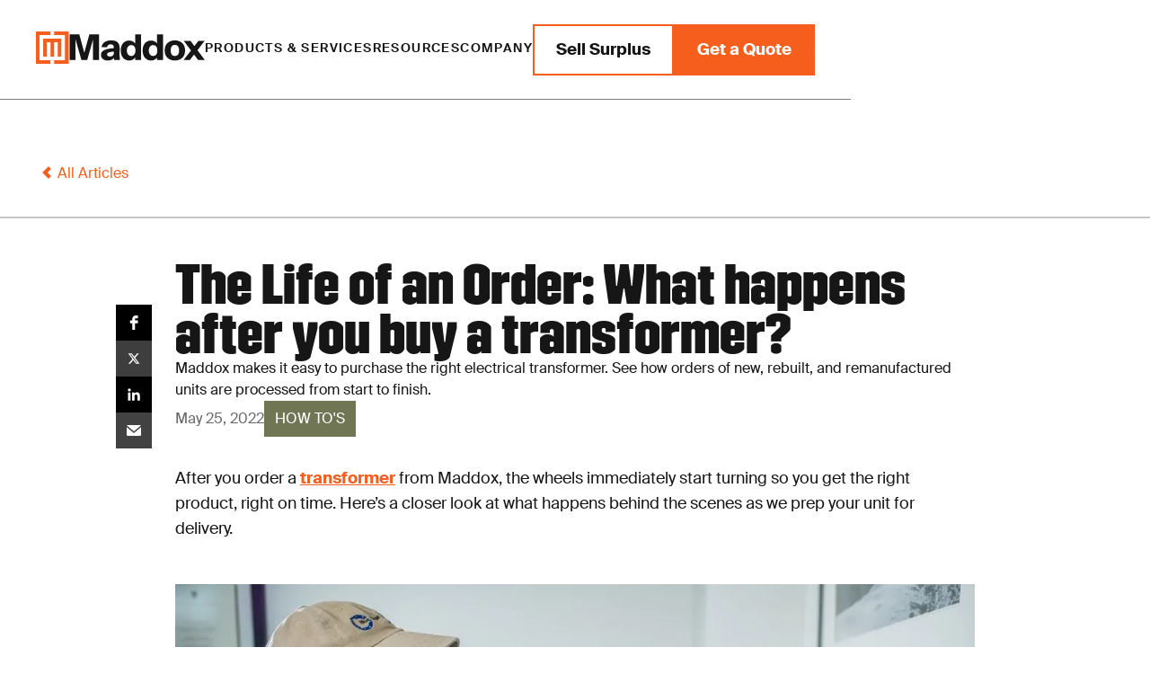

--- FILE ---
content_type: text/html; charset=utf-8
request_url: https://www.maddox.com/resources/articles/the-life-of-an-order-what-happens-after-you-buy-a-transformer
body_size: 21428
content:
<!DOCTYPE html><!-- Last Published: Thu Jan 22 2026 16:51:51 GMT+0000 (Coordinated Universal Time) --><html data-wf-domain="www.maddox.com" data-wf-page="66b236099e39348f696737db" data-wf-site="66b236099e39348f69673741" lang="en" data-wf-collection="66b236099e39348f6967371f" data-wf-item-slug="the-life-of-an-order-what-happens-after-you-buy-a-transformer"><head><meta charset="utf-8"/><title>The Life of an Order: What happens after you buy a transformer?</title><meta content="Maddox makes it easy to purchase the right transformer! See how orders of new, rebuilt, and remanufactured transformers are processed from start to finish." name="description"/><meta content="The Life of an Order: What happens after you buy a transformer?" property="og:title"/><meta content="Maddox makes it easy to purchase the right transformer! See how orders of new, rebuilt, and remanufactured transformers are processed from start to finish." property="og:description"/><meta content="" property="og:image"/><meta content="The Life of an Order: What happens after you buy a transformer?" property="twitter:title"/><meta content="Maddox makes it easy to purchase the right transformer! See how orders of new, rebuilt, and remanufactured transformers are processed from start to finish." property="twitter:description"/><meta content="" property="twitter:image"/><meta property="og:type" content="website"/><meta content="summary_large_image" name="twitter:card"/><meta content="width=device-width, initial-scale=1" name="viewport"/><meta content="google-site-verification=30Is4MR9nZPgzwRu50JKtXq3_ifyUDeNdtclGCtce2k" name="google-site-verification"/><link href="https://cdn.prod.website-files.com/66b236099e39348f69673741/css/maddox-staging-d4e4fcc6ed76107066fc14ad.shared.268b26745.min.css" rel="stylesheet" type="text/css" integrity="sha384-JosmdFZHUfhKujNdSJAbYF6K5qpA3+kGBsy9FzK8LZePCM26AxM8MRdcX/CisBMu" crossorigin="anonymous"/><script type="text/javascript">!function(o,c){var n=c.documentElement,t=" w-mod-";n.className+=t+"js",("ontouchstart"in o||o.DocumentTouch&&c instanceof DocumentTouch)&&(n.className+=t+"touch")}(window,document);</script><link href="https://cdn.prod.website-files.com/66b236099e39348f69673741/66b236099e39348f696737ee_Maddox%20-%20Favicon.png" rel="shortcut icon" type="image/x-icon"/><link href="https://cdn.prod.website-files.com/66b236099e39348f69673741/66b236099e39348f696737f0_Maddox%20-%20Webclip.png" rel="apple-touch-icon"/><link href="https://www.maddox.com/resources/articles/the-life-of-an-order-what-happens-after-you-buy-a-transformer" rel="canonical"/><!-- Optibase -->
<script src="https://app.optibase.io/script.js" public-api-key="cm7zc592p003476k58svidu0n"></script>


<!-- Google Tag Manager -->
<script>(function(w,d,s,l,i){w[l]=w[l]||[];w[l].push({'gtm.start':
new Date().getTime(),event:'gtm.js'});var f=d.getElementsByTagName(s)[0],
j=d.createElement(s),dl=l!='dataLayer'?'&l='+l:'';j.async=true;j.src=
'https://www.googletagmanager.com/gtm.js?id='+i+dl;f.parentNode.insertBefore(j,f);
})(window,document,'script','dataLayer','GTM-W7JC5G');</script>
<!-- End Google Tag Manager -->
<link
  rel="stylesheet"
  href="https://cdn.jsdelivr.net/npm/swiper@10/swiper-bundle.min.css"
/>

<style>  
  body .main-wrapper .hbspt-form h3,
  body .main-wrapper .hbspt-form h1,
  body .main-wrapper .hbspt-form h4{
  	font-style: normal;
    font-weight: 700;
    font-family: Suisseintl, sans-serif !important;
  }
  
  body .main-wrapper .hbspt-form h3 *,
  body .main-wrapper .hbspt-form h1 *,
  body .main-wrapper .hbspt-form h4 *{
  	font-style: normal;
    font-weight: 700;
    font-family: Suisseintl, sans-serif !important;
  }
  
  body .main-wrapper .hbspt-form h3{
  	font-size: 24px;
    line-height: 32px;
    letter-spacing: -0.72px;
  }
  
  body .main-wrapper .hbspt-form h1{
  	font-size: 40px;
    line-height: 44px;
	letter-spacing: -1.2px;
  }
  
  body .main-wrapper .hbspt-form h4{
    font-size: 14px;
    font-weight: 600;
    line-height: 16px;
	letter-spacing: 1.4px;
	text-transform: uppercase;
    display: flex;
    align-items: center;
    gap: 1rem;
  }
  
  body .main-wrapper .hbspt-form h4 span{
    flex: 0 0 fit-content;
  }

  
  body .main-wrapper .hbspt-form h4:after{
    content: "";
    width: 100%;
    border-bottom: 1px solid #4F4E4C;
    flex: 1;
  }
  
  body .main-wrapper .hs-form{
    display: flex;
    gap: 0.5rem;
    flex-direction: column;
  }
  
  body .main-wrapper .hs-form .input .hs-input{
  	padding: 1rem 2rem;
    width: 100%;
    border: 1px solid #C7C6C4;
  }
  
  body .main-wrapper .hs-form .input .hs-input:placeholder,
  body .main-wrapper .hs-form .input .hs-input:-webkit-input-placeholder,
  body .main-wrapper .hs-form .input .hs-input:-moz-placeholder,
  body .main-wrapper .hs-form .input .hs-input:-ms-input-placeholder{
  	content: "" !important;
  }
  
  body .main-wrapper .input textarea.hs-input{
  	height: 200px;
  }
  
  body .main-wrapper .hs-form .hs-form-field label{
  	font-size: 18px;
    font-weight: 450;
    line-height: 24px;
  }
  
  body .main-wrapper .hs-form fieldset > .hs-form-field{
  	margin-bottom: 1.0rem;
  }
  
  body .main-wrapper #hbspt-request-form .hs-form fieldset:nth-of-type(2) > .hs-form-field{
  	margin-bottom: 0rem;
  }
  
  body .main-wrapper .hs-form fieldset:last-of-type > .hs-form-field{
  	margin-bottom: 0rem;
  }
  
  body .main-wrapper .hs-form .hs_submit .hs-button{
  	padding: 16px 24px;
    width: 100%;
    background: var(--orange, #F65E1E);
    border: 0;
    color: white;
    font-weight: 700;
    cursor: pointer;
  }
  
  body .main-wrapper .hs-form .hs-recaptcha{
  	margin: 2rem 0;
  }
  
  body .main-wrapper .hs-form .input select{
  	appearance: none;
  }
  
  body .main-wrapper .hs-form .input:has(select):after{
    content:url("data:image/svg+xml,%3Csvg xmlns='http://www.w3.org/2000/svg' fill='none' viewBox='0 0 16 11'%3E%3Cpath fill='%23161616' fill-rule='evenodd' d='M15.414 3.414 8 10.83.586 3.413 3.414.586 8 5.172 12.586.586l2.828 2.828Z' clip-rule='evenodd'/%3E%3C/svg%3E");
    position: absolute;
    width: 14px;
    top: 17px;
    right: 20px;
    transition: all .25s ease;
  }
  
  body .main-wrapper .hs-form .input:has(select:focus):after{
  	transform: rotate(180deg);
  }	
  
  body .main-wrapper .hs-form .input:has(select){
  	position: relative;
  }
  
  body .main-wrapper .hs-form .hs-fieldtype-file .input{
  	display: none;
  }
  
  body .main-wrapper .hs-form .hs-fieldtype-file > label{
  	text-align: center;
    padding: 16px 24px;
    font-style: normal;
	font-weight: 700;
    font-size: 18px;
    background: #FFFFFF;
    border: 1px solid #C7C6C4;
    cursor: pointer;
  }
  
  body .main-wrapper .hs-form-radio{
      list-style: none;
  }

  body .main-wrapper .hs-form-radio label{
    display: flex;
    gap: 1rem;
    padding: 15px;
    background: white;
    border: 1px solid #C7C6C4;
  }
  
  body .main-wrapper .hs-form-radio label:has(input:checked){
    background: #F65E1E;
    border: 0;
    color: #FFFFFF;
  }
  
  body .main-wrapper .hs-form-radio label:before{
  	content: url("data:image/svg+xml,%3Csvg xmlns='http://www.w3.org/2000/svg' fill='none' viewBox='0 0 24 24'%3E%3Ccircle cx='12' cy='12' r='10' stroke='%23C7C6C4' stroke-width='4'/%3E%3C/svg%3E");
    width: 24px;
    height: 24px;
  }
  
  body .main-wrapper .hs-form-radio label:has(input:checked):before{
  	content: url("data:image/svg+xml,%3Csvg xmlns='http://www.w3.org/2000/svg' fill='none' viewBox='0 0 24 24'%3E%3Ccircle cx='12' cy='12' r='10' stroke='%23fff' stroke-width='4'/%3E%3Ccircle cx='12' cy='12' r='5' fill='%23fff'/%3E%3C/svg%3E");
    width: 24px;
    height: 24px;
  }

  body .main-wrapper .hs-form .input .hs-form-radio .hs-input{
      width: unset;
      display: none;
  }
  
  body .main-wrapper .hs-form .input ul[role="checkbox"]{
      padding-left: 0;
  }
  
  body .main-wrapper .hs-form fieldset{
      max-width: unset;
  }
  
  body .main-wrapper .hs-form fieldset:has(+ fieldset .hs-richtext a) > .hs-form-field,
  body .main-wrapper .hs-form fieldset:has(+ fieldset .input input[type="hidden"]) > .hs-form-field{
    margin-bottom: 0;
  }
  
  body .main-wrapper span.hs-form-required {
      display: none;
  }
  
    #hbspt-email-form .hs-form{
	position: relative;
  }
  
  #hbspt-email-form .hs_email .input .hs-input,
  #hbspt-email-form .hs_submit{
  	 height: 56px;
  }
  
  #hbspt-email-form .hs-form .hs-error-msgs,
  body .main-wrapper #hbspt-email-form .hs-form .hs-form-field label{
  	margin: 0;
    font-weight: 700;
    color: #F65E1E;
    font-size: 13px;
  }

  #hbspt-email-form .hs_email .input, 
  #hbspt-email-form .hs_email .input .hs-input,
  #hbspt-email-form .hs_submit .actions,
  #hbspt-email-form .hs_submit .actions .hs-button{
      height: 100%
  }

  #hbspt-email-form .hs_email .input, 
  #hbspt-email-form .hs_email .input .hs-input,
  #hbspt-email-form .hs-form,
  #hbspt-email-form .hs_submit .actions .hs-button{
      width: 100%;
  }

  #hbspt-email-form .hs_email .input .hs-input{
    border: 1px solid #C7C6C4;
    font-size: 16px;
    padding: 1rem;
    color: #C7C6C4;
    margin-bottom: 8px;
  }

  #hbspt-email-form .hs_submit .actions .hs-button{
    background: #F65E1E;
    border: 0;
    font-size: 18px;
    font-weight: 700;
    color: #FFFFFF;
    padding: 0 1rem;
    cursor: pointer;
    z-index: 2;
    position: relative;
  }
  
  #hbspt-email-form .hs_submit{
  	position: absolute;
    top: 0;
    right: 0;
  }
  
  body #hbspt-footer-form .hs-form .hs-input{
  	border: 0.869px solid #FFFFFF;
    background: transparent;
    padding: 13px 20px;
    color: #FFFFFF;
  }
  
  #hbspt-footer-form .hs_submit .actions .hs-button{
  	background: #F65E1E;
    border: 0;
    font-size: 18px;
    font-weight: 700;
    color: #FFFFFF;
    padding: 1rem;
    cursor: pointer;
    z-index: 2;
    position: relative;
    margin-top: 1rem;
  }
  
  .home-hero-form-select option {
    color: #000000;
  }

  .home-hero-form-select {
     appearance: none;
     -webkit-appearance: none;
     -moz-appearance: none;
  }

  div:has(> .home-hero-form-select){
     position: relative;
  }

  div:has(> .home-hero-form-select):after{
     content: url("data:image/svg+xml,%3Csvg xmlns='http://www.w3.org/2000/svg' fill='none' viewBox='0 0 16 11'%3E%3Cpath fill='%23FFFFFF' fill-rule='evenodd' d='M15.414 3.414 8 10.83.586 3.414 3.414.586 8 5.172 12.586.586l2.828 2.828Z' clip-rule='evenodd'/%3E%3C/svg%3E");
      position: absolute;
      width: 14px;
      top: 39%;
      right: 24px;
      transition: all .25s ease;
  }

  div:has(> .home-hero-form-select:focus):after{
    transform: rotate(180deg);
  }

/* Hubspot Form Styling */
.inputs-list {
  padding-left: 0px;
  list-style-type: none;
}

.hs-form-booleancheckbox {
  display: flex;
  margin-top: 0.75rem;
  margin-bottom: 0.75rem;
  align-items: center;
  font-size: 1rem;
  font-weight: 400;
}
.hs-form-booleancheckbox-display {
  display: flex !important;
  margin-bottom: 0px !important;
  padding-left: 0rem !important;
  flex-direction: column !important;
  justify-content: flex-start !important;
  flex-wrap: nowrap !important;
  align-items: flex-start !important;
  grid-column-gap: 1rem !important;
  grid-row-gap: 1rem !important;
}

.hs-form-booleancheckbox-display a {
	color: #f65e1e;
  font-weight: bold; 
  text-decoration: underline;
}

.hs-input[type=checkbox]{
	width: 24px !important;
	height: 24px !important;
	border-radius: 8px !important;
}

.hs-input[type=checkbox]:checked {
 accent-color: #F65E1E;

}

.hs-error-msgs {
  margin-top: 0.5rem !important;
  margin-bottom: 0.5rem !important;
  padding-top: 0.25rem !important;
  padding-right: 0.5rem !important;
  padding-bottom: 0.25rem !important;
  padding-left: 0.5rem !important;
  color: #f65e1e !important;
  font-size: 0.875rem !important;
}

.hs-error-msgs.inputs-list {
  padding-left: 0.5rem !important;
}

.hs-error-msg {
  color: #f65e1e !important;
  font-size: 0.875rem !important;
}

/* Text link inside HubSpot forms, matching paragraph style but bold + underline */
body .main-wrapper .hbspt-form p a {
  font-family: Suisseintl, sans-serif !important;
  font-size: 18px; /* match paragraph font-size */
  line-height: 24px; /* match paragraph line-height */
  font-weight: 700; /* bold */
  text-decoration: underline;
  color: inherit; /* match paragraph text color */
}

body .main-wrapper .hbspt-form p a:hover {
  text-decoration: none; /* optional: remove underline on hover */
}

.grecaptcha-badge {
  transform: scale(0.5);
  transform-origin: left;
  top: 10px !important;
  left: 10px !important;
}

/* ------------------------------------------------------- */
/* ADDED AS REQUESTED — hsfc-FieldLabel inherits richtext  */
/* ------------------------------------------------------- */
body .main-wrapper .hbspt-form .hsfc-FieldLabel  {
  font-family: Suisseintl, sans-serif !important;
  font-size: 18px;
  line-height: 24px;
  font-weight: 450;
  color: inherit;
}

:root {
  --hsf-field-label__font-family: Suisseintl, sans-serif;
  --hsf-field-label__font-size: 18px;
  --hsf-field-label__color: inherit;
}

body .main-wrapper .hbspt-form label {
  font-family: var(--hsf-field-label__font-family) !important;
  font-size: var(--hsf-field-label__font-size) !important;
  color: var(--hsf-field-label__color) !important;
}

</style><style>
.article-rich-text.w-richtext .w-embed {
  width: 100%;
  overflow-x: auto;
}
</style></head><body><div class="w-embed w-iframe"><!-- Google Tag Manager (noscript) -->
<noscript><iframe src="https://www.googletagmanager.com/ns.html?id=GTM-W7JC5G"
height="0" width="0" style="display:none;visibility:hidden"></iframe></noscript>
<!-- End Google Tag Manager (noscript) --></div><div class="page-wrapper"><div class="w-embed"><style>
@media only screen and (min-width: 992px) {
	::-webkit-scrollbar {
  background-color: #000000;
  width: 6px;
	}
	::-webkit-scrollbar-thumb {
  border-radius: 20px;
  background-color: #F65E1E;
  background-clip: content-box;
	}
	}

.resources-side-nav-link.w--current .current-resource {
  width: 8px;
  height: 8px;
}
</style>



<!---------------------->
<!-- Marquee logo CSS -->
<!---------------------->
<style>
@keyframes scroll {
  from {
    transform: translateX(0);
  }
  to {
    transform: translateX(calc(-100% - 1rem));
  }
}

.scroll {
  animation: scroll 20s linear infinite;
}

.reverse {
  animation-direction: reverse;
}

.marquee-image {
  -webkit-transform: translateZ(0);
}

</style></div><div ms-code-scroll-offset="1" data-animation="default" data-collapse="medium" data-duration="400" data-easing="ease" data-easing2="ease" role="banner" class="secondary-nav w-nav"><div class="side-paddings"><div class="container-1360px"><div class="nav-wrapper"><div class="nav-right"><a aria-label="Maddox Logo" href="/" class="nav-brand secondary w-inline-block"><div class="w-embed"><svg width="37" height="36" viewBox="0 0 37 36" fill="none" xmlns="http://www.w3.org/2000/svg">
<path d="M20.2262 12.0124V28.0398H16.1836V12.0124H12.13V28.0398H8.08524V8.00824H28.3071V28.0398H24.2622V12.0124H20.2262ZM4.04704 4.00415H16.1771V0H0V35.9716H0.046306V36H16.1352V31.9959H4.04477L4.04704 4.00415ZM36.4033 0H20.2262V4.00415H32.3563V31.9959H20.2262V36H36.3393V35.9716H36.4033V0Z" fill="#F65E1E"/>
</svg></div><div class="w-embed"><svg width="151" height="30" viewBox="0 0 151 30" fill="none" xmlns="http://www.w3.org/2000/svg">
<path d="M20.0505 28.8292L26.5232 5.87262V28.8292H33.1557V0.182861H22.4878L16.8142 20.7292L11.2605 0.182861H0.472656V28.8292H7.10516V5.91213L13.6178 28.8292H20.0505Z" fill="currentColor"/>
<path d="M49.6658 15.5531C41.3152 16.1853 35.362 17.8843 35.362 23.0999C35.362 26.9721 38.7182 29.3429 42.7936 29.3429C45.8701 29.3429 48.4272 28.5131 50.0254 26.2609L50.1053 28.8292H56.578C56.2583 27.5253 56.0985 24.9965 56.0985 22.6653V20.4526L56.1784 15.8297C56.2983 9.3892 52.7823 6.89993 46.5893 6.89993C40.1965 6.89993 36.3608 10.456 36.0412 14.4468H42.1942C42.4739 12.3921 43.9123 11.3253 46.0299 11.3253C48.4272 11.3253 49.6658 12.1946 49.6658 14.7234V15.5531ZM49.8256 19.8994C49.8256 23.8112 47.8279 24.9175 45.1909 24.9175C43.4728 24.9175 42.1543 24.0087 42.1543 22.6258C42.1543 20.2946 45.2308 19.8204 49.8256 19.3858V19.8994Z" fill="currentColor"/>
<path d="M73.4261 0.182861V10.456C72.0277 8.12481 69.151 7.0975 66.8336 7.0975C61.2799 7.0975 57.3643 11.2463 57.3643 18.2004C57.3643 25.1546 61.2799 29.3429 66.8336 29.3429C69.151 29.3429 72.0277 28.3155 73.4261 25.9843V28.8292H80.0187V0.182861H73.4261ZM68.9911 12.1551C71.5882 12.1551 73.7458 13.8146 73.7458 18.2004C73.7458 22.5863 71.5882 24.2853 68.9911 24.2853C66.3941 24.2853 64.1966 22.1516 64.1966 18.2004C64.1966 14.2492 66.3941 12.1551 68.9911 12.1551Z" fill="currentColor"/>
<path d="M97.8142 0.182861V10.456C96.4158 8.12481 93.539 7.0975 91.2216 7.0975C85.6679 7.0975 81.7523 11.2463 81.7523 18.2004C81.7523 25.1546 85.6679 29.3429 91.2216 29.3429C93.539 29.3429 96.4158 28.3155 97.8142 25.9843V28.8292H104.407V0.182861H97.8142ZM93.3792 12.1551C95.9763 12.1551 98.1338 13.8146 98.1338 18.2004C98.1338 22.5863 95.9763 24.2853 93.3792 24.2853C90.7821 24.2853 88.5846 22.1516 88.5846 18.2004C88.5846 14.2492 90.7821 12.1551 93.3792 12.1551Z" fill="currentColor"/>
<path d="M117.647 11.997C120.244 11.997 122.322 13.5775 122.322 18.1214C122.322 22.5863 120.324 24.2853 117.647 24.2853C114.97 24.2853 112.973 22.5863 112.973 18.1214C112.973 13.5775 115.05 11.997 117.647 11.997ZM117.647 6.93945C111.694 6.93945 106.26 10.4165 106.26 18.1214C106.26 25.8263 111.694 29.3429 117.647 29.3429C123.601 29.3429 129.035 25.8263 129.035 18.1214C129.035 10.4165 123.601 6.93945 117.647 6.93945Z" fill="currentColor"/>
<path d="M150.68 7.57164H143.808L139.373 13.3009L135.098 7.57164H127.626L135.577 18.2004L127.306 28.8292H134.299L138.973 22.7443L143.568 28.8292H151L142.769 17.8448L150.68 7.57164Z" fill="currentColor"/>
</svg></div></a><div class="nav-menu-desktop"><div data-hover="true" data-delay="0" class="nav-dropdown w-dropdown"><div class="nav-dropdown-toggle w-dropdown-toggle"><a href="/products-and-services" class="nav-dropdown-toggle-wrapper secondary w-inline-block"><div class="caption-2">Products &amp; Services</div></a></div><nav class="nav-dropdown-list w-dropdown-list"><div class="nav-dropdown-list-wrapper"><div class="nav-dropdown-section-heading"><div class="caption-2">Transformers</div></div><div data-hover="false" data-delay="0" class="nav-dropdown-level-2 w-dropdown"><div class="nav-dropdown-level-2-toggle w-dropdown-toggle"><div class="nav-dropdown-arrow w-icon-dropdown-toggle"></div><div class="paragraph">Padmount Transformers</div></div><nav class="nav-dropdown-list-level-2 w-dropdown-list"><a href="/products-and-services/padmount" class="nav-dropdown-link w-inline-block"><div class="paragraph">3-Ph Padmount Transformer</div><div class="nav-dropdown-link-arrow w-embed"><svg width="11" height="16" viewBox="0 0 11 14" fill="none" xmlns="http://www.w3.org/2000/svg">
<path fill-rule="evenodd" clip-rule="evenodd" d="M5.17127 8.00015L0.585485 3.41436L3.41391 0.585938L10.8281 8.00015L3.41391 15.4144L0.585485 12.5859L5.17127 8.00015Z" fill="#F65E1E"/>
</svg></div></a><a href="/products-and-services/single-phase-padmount" class="nav-dropdown-link w-inline-block"><div class="paragraph">1-Ph Padmount Transformer</div><div class="nav-dropdown-link-arrow w-embed"><svg width="11" height="16" viewBox="0 0 11 14" fill="none" xmlns="http://www.w3.org/2000/svg">
<path fill-rule="evenodd" clip-rule="evenodd" d="M5.17127 8.00015L0.585485 3.41436L3.41391 0.585938L10.8281 8.00015L3.41391 15.4144L0.585485 12.5859L5.17127 8.00015Z" fill="#F65E1E"/>
</svg></div></a></nav></div><a href="/products-and-services/substation" class="nav-dropdown-link w-inline-block"><div class="paragraph">Substation Transformers</div><div class="nav-dropdown-link-arrow w-embed"><svg width="11" height="16" viewBox="0 0 11 14" fill="none" xmlns="http://www.w3.org/2000/svg">
<path fill-rule="evenodd" clip-rule="evenodd" d="M5.17127 8.00015L0.585485 3.41436L3.41391 0.585938L10.8281 8.00015L3.41391 15.4144L0.585485 12.5859L5.17127 8.00015Z" fill="#F65E1E"/>
</svg></div></a><a href="/products-and-services/polemount" class="nav-dropdown-link w-inline-block"><div class="paragraph">Polemount Transformers</div><div class="nav-dropdown-link-arrow w-embed"><svg width="11" height="16" viewBox="0 0 11 14" fill="none" xmlns="http://www.w3.org/2000/svg">
<path fill-rule="evenodd" clip-rule="evenodd" d="M5.17127 8.00015L0.585485 3.41436L3.41391 0.585938L10.8281 8.00015L3.41391 15.4144L0.585485 12.5859L5.17127 8.00015Z" fill="#F65E1E"/>
</svg></div></a><div data-hover="false" data-delay="0" class="nav-dropdown-level-2 w-dropdown"><div class="nav-dropdown-level-2-toggle w-dropdown-toggle"><div class="nav-dropdown-arrow w-icon-dropdown-toggle"></div><div class="paragraph">Dry-Type Transformers</div></div><nav class="nav-dropdown-list-level-2 w-dropdown-list"><a href="/products-and-services/low-voltage-dry-type" class="nav-dropdown-link w-inline-block"><div class="paragraph">Low Voltage Dry-Type Transformers</div><div class="nav-dropdown-link-arrow w-embed"><svg width="11" height="16" viewBox="0 0 11 14" fill="none" xmlns="http://www.w3.org/2000/svg">
<path fill-rule="evenodd" clip-rule="evenodd" d="M5.17127 8.00015L0.585485 3.41436L3.41391 0.585938L10.8281 8.00015L3.41391 15.4144L0.585485 12.5859L5.17127 8.00015Z" fill="#F65E1E"/>
</svg></div></a><a href="/products-and-services/medium-voltage-dry-type" class="nav-dropdown-link w-inline-block"><div class="paragraph">Medium Voltage Dry-Type Transformers</div><div class="nav-dropdown-link-arrow w-embed"><svg width="11" height="16" viewBox="0 0 11 14" fill="none" xmlns="http://www.w3.org/2000/svg">
<path fill-rule="evenodd" clip-rule="evenodd" d="M5.17127 8.00015L0.585485 3.41436L3.41391 0.585938L10.8281 8.00015L3.41391 15.4144L0.585485 12.5859L5.17127 8.00015Z" fill="#F65E1E"/>
</svg></div></a><a href="/products-and-services/cast-coil" class="nav-dropdown-link w-inline-block"><div class="paragraph">Cast Coil Transformers</div><div class="nav-dropdown-link-arrow w-embed"><svg width="11" height="16" viewBox="0 0 11 14" fill="none" xmlns="http://www.w3.org/2000/svg">
<path fill-rule="evenodd" clip-rule="evenodd" d="M5.17127 8.00015L0.585485 3.41436L3.41391 0.585938L10.8281 8.00015L3.41391 15.4144L0.585485 12.5859L5.17127 8.00015Z" fill="#F65E1E"/>
</svg></div></a><a href="/products-and-services/mini-power-center" class="nav-dropdown-link w-inline-block"><div class="paragraph">Mini Power Centers</div><div class="nav-dropdown-link-arrow w-embed"><svg width="11" height="16" viewBox="0 0 11 14" fill="none" xmlns="http://www.w3.org/2000/svg">
<path fill-rule="evenodd" clip-rule="evenodd" d="M5.17127 8.00015L0.585485 3.41436L3.41391 0.585938L10.8281 8.00015L3.41391 15.4144L0.585485 12.5859L5.17127 8.00015Z" fill="#F65E1E"/>
</svg></div></a></nav></div></div><div class="nav-dropdown-list-wrapper"><div class="nav-dropdown-section-heading"><div class="caption-2">Switchgear</div></div><a href="/products-and-services/metal-enclosed-switchgear" class="nav-dropdown-link w-inline-block"><div class="paragraph">Metal-Enclosed Switchgear</div><div class="nav-dropdown-link-arrow w-embed"><svg width="11" height="16" viewBox="0 0 11 14" fill="none" xmlns="http://www.w3.org/2000/svg">
<path fill-rule="evenodd" clip-rule="evenodd" d="M5.17127 8.00015L0.585485 3.41436L3.41391 0.585938L10.8281 8.00015L3.41391 15.4144L0.585485 12.5859L5.17127 8.00015Z" fill="#F65E1E"/>
</svg></div></a><a href="/products-and-services/pad-mounted-switchgear" class="nav-dropdown-link w-inline-block"><div class="paragraph">Pad-Mounted Switchgear</div><div class="nav-dropdown-link-arrow w-embed"><svg width="11" height="16" viewBox="0 0 11 14" fill="none" xmlns="http://www.w3.org/2000/svg">
<path fill-rule="evenodd" clip-rule="evenodd" d="M5.17127 8.00015L0.585485 3.41436L3.41391 0.585938L10.8281 8.00015L3.41391 15.4144L0.585485 12.5859L5.17127 8.00015Z" fill="#F65E1E"/>
</svg></div></a></div><div class="nav-dropdown-list-wrapper"><div class="nav-dropdown-section-heading"><div class="caption-2">Services</div></div><a href="/services/rentals" class="nav-dropdown-link w-inline-block"><div class="paragraph">Rentals</div><div class="nav-dropdown-link-arrow w-embed"><svg width="11" height="16" viewBox="0 0 11 14" fill="none" xmlns="http://www.w3.org/2000/svg">
<path fill-rule="evenodd" clip-rule="evenodd" d="M5.17127 8.00015L0.585485 3.41436L3.41391 0.585938L10.8281 8.00015L3.41391 15.4144L0.585485 12.5859L5.17127 8.00015Z" fill="#F65E1E"/>
</svg></div></a><a href="/services/repair" class="nav-dropdown-link w-inline-block"><div class="paragraph">Repair</div><div class="nav-dropdown-link-arrow w-embed"><svg width="11" height="16" viewBox="0 0 11 14" fill="none" xmlns="http://www.w3.org/2000/svg">
<path fill-rule="evenodd" clip-rule="evenodd" d="M5.17127 8.00015L0.585485 3.41436L3.41391 0.585938L10.8281 8.00015L3.41391 15.4144L0.585485 12.5859L5.17127 8.00015Z" fill="#F65E1E"/>
</svg></div></a><a href="/services/sell-surplus" class="nav-dropdown-link w-inline-block"><div class="paragraph">Sell Your Surplus</div><div class="nav-dropdown-link-arrow w-embed"><svg width="11" height="16" viewBox="0 0 11 14" fill="none" xmlns="http://www.w3.org/2000/svg">
<path fill-rule="evenodd" clip-rule="evenodd" d="M5.17127 8.00015L0.585485 3.41436L3.41391 0.585938L10.8281 8.00015L3.41391 15.4144L0.585485 12.5859L5.17127 8.00015Z" fill="#F65E1E"/>
</svg></div></a></div></nav></div><div data-hover="true" data-delay="0" class="nav-dropdown w-dropdown"><div class="nav-dropdown-toggle w-dropdown-toggle"><a href="/resources" class="nav-dropdown-toggle-wrapper secondary w-inline-block"><div class="caption-2">Resources</div></a></div><nav class="nav-dropdown-list w-dropdown-list"><div class="nav-dropdown-list-wrapper"><a href="/resources/articles" class="nav-dropdown-link w-inline-block"><div class="paragraph">Articles</div><div class="nav-dropdown-link-arrow w-embed"><svg width="11" height="16" viewBox="0 0 11 14" fill="none" xmlns="http://www.w3.org/2000/svg">
<path fill-rule="evenodd" clip-rule="evenodd" d="M5.17127 8.00015L0.585485 3.41436L3.41391 0.585938L10.8281 8.00015L3.41391 15.4144L0.585485 12.5859L5.17127 8.00015Z" fill="#F65E1E"/>
</svg></div></a><a href="/resources/manuals" class="nav-dropdown-link w-inline-block"><div class="paragraph">Instruction Manuals</div><div class="nav-dropdown-link-arrow w-embed"><svg width="11" height="16" viewBox="0 0 11 14" fill="none" xmlns="http://www.w3.org/2000/svg">
<path fill-rule="evenodd" clip-rule="evenodd" d="M5.17127 8.00015L0.585485 3.41436L3.41391 0.585938L10.8281 8.00015L3.41391 15.4144L0.585485 12.5859L5.17127 8.00015Z" fill="#F65E1E"/>
</svg></div></a><div data-hover="false" data-delay="0" class="nav-dropdown-level-2 w-dropdown"><div class="nav-dropdown-level-2-toggle w-dropdown-toggle"><div class="nav-dropdown-arrow w-icon-dropdown-toggle"></div><div class="paragraph">Warranty and Returns</div></div><nav class="nav-dropdown-list-level-2 w-dropdown-list"><a href="/resources/return-refund-policy" class="nav-dropdown-link w-inline-block"><p>Return Policy</p></a><a href="/resources/return-request" class="nav-dropdown-link w-inline-block"><p>Return Request Form</p></a><a href="/resources/warranty-claim" class="nav-dropdown-link w-inline-block"><p>Warranty Claim Form</p></a><a href="https://cdn.prod.website-files.com/66b236099e39348f69673741/6931c3d1aff7c5a7a5d1bdd0_MIT%20Warranty%20Transfer%20Form%20-%202025.pdf" class="nav-dropdown-link w-inline-block"><p>Warranty Transfer Form</p></a></nav></div><div data-hover="false" data-delay="0" class="nav-dropdown-level-2 w-dropdown"><div class="nav-dropdown-level-2-toggle w-dropdown-toggle"><div class="nav-dropdown-arrow w-icon-dropdown-toggle"></div><div class="paragraph">Calculators</div></div><nav class="nav-dropdown-list-level-2 w-dropdown-list"><a href="/resources/kva-calculator" class="nav-dropdown-link w-inline-block"><p>kVA Calculator</p></a><a href="/resources/fault-current-calculator" class="nav-dropdown-link w-inline-block"><p>Fault Current Calculator</p></a><a href="/resources/kw-to-kva-calculator" class="nav-dropdown-link w-inline-block"><p>kW to kVA Calculator</p></a></nav></div><a href="/resources/credit-application" class="nav-dropdown-link w-inline-block"><div class="paragraph">Credit Application</div><div class="nav-dropdown-link-arrow w-embed"><svg width="11" height="16" viewBox="0 0 11 14" fill="none" xmlns="http://www.w3.org/2000/svg">
<path fill-rule="evenodd" clip-rule="evenodd" d="M5.17127 8.00015L0.585485 3.41436L3.41391 0.585938L10.8281 8.00015L3.41391 15.4144L0.585485 12.5859L5.17127 8.00015Z" fill="#F65E1E"/>
</svg></div></a><a href="/resources/vendor-application" class="nav-dropdown-link w-inline-block"><div class="paragraph">Vendor Application</div><div class="nav-dropdown-link-arrow w-embed"><svg width="11" height="16" viewBox="0 0 11 14" fill="none" xmlns="http://www.w3.org/2000/svg">
<path fill-rule="evenodd" clip-rule="evenodd" d="M5.17127 8.00015L0.585485 3.41436L3.41391 0.585938L10.8281 8.00015L3.41391 15.4144L0.585485 12.5859L5.17127 8.00015Z" fill="#F65E1E"/>
</svg></div></a><a href="/resources/terms-and-conditions" class="nav-dropdown-link w-inline-block"><div class="paragraph">Terms &amp; Conditions</div><div class="nav-dropdown-link-arrow w-embed"><svg width="11" height="16" viewBox="0 0 11 14" fill="none" xmlns="http://www.w3.org/2000/svg">
<path fill-rule="evenodd" clip-rule="evenodd" d="M5.17127 8.00015L0.585485 3.41436L3.41391 0.585938L10.8281 8.00015L3.41391 15.4144L0.585485 12.5859L5.17127 8.00015Z" fill="#F65E1E"/>
</svg></div></a><a href="/resources/shipping-policy" class="nav-dropdown-link w-inline-block"><div class="paragraph">Shipping Policy</div><div class="nav-dropdown-link-arrow w-embed"><svg width="11" height="16" viewBox="0 0 11 14" fill="none" xmlns="http://www.w3.org/2000/svg">
<path fill-rule="evenodd" clip-rule="evenodd" d="M5.17127 8.00015L0.585485 3.41436L3.41391 0.585938L10.8281 8.00015L3.41391 15.4144L0.585485 12.5859L5.17127 8.00015Z" fill="#F65E1E"/>
</svg></div></a><a href="/resources/glossary" class="nav-dropdown-link w-inline-block"><div class="paragraph">Glossary</div><div class="nav-dropdown-link-arrow w-embed"><svg width="11" height="16" viewBox="0 0 11 14" fill="none" xmlns="http://www.w3.org/2000/svg">
<path fill-rule="evenodd" clip-rule="evenodd" d="M5.17127 8.00015L0.585485 3.41436L3.41391 0.585938L10.8281 8.00015L3.41391 15.4144L0.585485 12.5859L5.17127 8.00015Z" fill="#F65E1E"/>
</svg></div></a><a href="/resources/payment-instructions" class="nav-dropdown-link w-inline-block"><div class="paragraph">Payment Instructions<br/></div><div class="nav-dropdown-link-arrow w-embed"><svg width="11" height="16" viewBox="0 0 11 14" fill="none" xmlns="http://www.w3.org/2000/svg">
<path fill-rule="evenodd" clip-rule="evenodd" d="M5.17127 8.00015L0.585485 3.41436L3.41391 0.585938L10.8281 8.00015L3.41391 15.4144L0.585485 12.5859L5.17127 8.00015Z" fill="#F65E1E"/>
</svg></div></a><a href="/resources/terms-of-service" class="nav-dropdown-link w-inline-block"><div class="paragraph">Terms of Service</div><div class="nav-dropdown-link-arrow w-embed"><svg width="11" height="16" viewBox="0 0 11 14" fill="none" xmlns="http://www.w3.org/2000/svg">
<path fill-rule="evenodd" clip-rule="evenodd" d="M5.17127 8.00015L0.585485 3.41436L3.41391 0.585938L10.8281 8.00015L3.41391 15.4144L0.585485 12.5859L5.17127 8.00015Z" fill="#F65E1E"/>
</svg></div></a></div></nav></div><div data-hover="true" data-delay="0" class="nav-dropdown w-dropdown"><div class="nav-dropdown-toggle w-dropdown-toggle"><div class="nav-dropdown-toggle-wrapper secondary"><div class="caption-2">Company</div></div></div><nav class="nav-dropdown-list w-dropdown-list"><div class="nav-dropdown-list-wrapper"><a href="/about" class="nav-dropdown-link w-inline-block"><div class="paragraph">About Us</div><div class="nav-dropdown-link-arrow w-embed"><svg width="11" height="16" viewBox="0 0 11 14" fill="none" xmlns="http://www.w3.org/2000/svg">
<path fill-rule="evenodd" clip-rule="evenodd" d="M5.17127 8.00015L0.585485 3.41436L3.41391 0.585938L10.8281 8.00015L3.41391 15.4144L0.585485 12.5859L5.17127 8.00015Z" fill="#F65E1E"/>
</svg></div></a><a href="/industry" class="nav-dropdown-link w-inline-block"><div class="paragraph">Industry</div><div class="nav-dropdown-link-arrow w-embed"><svg width="11" height="16" viewBox="0 0 11 14" fill="none" xmlns="http://www.w3.org/2000/svg">
<path fill-rule="evenodd" clip-rule="evenodd" d="M5.17127 8.00015L0.585485 3.41436L3.41391 0.585938L10.8281 8.00015L3.41391 15.4144L0.585485 12.5859L5.17127 8.00015Z" fill="#F65E1E"/>
</svg></div></a><a href="/careers" class="nav-dropdown-link w-inline-block"><div class="paragraph">Careers</div><div class="nav-dropdown-link-arrow w-embed"><svg width="11" height="16" viewBox="0 0 11 14" fill="none" xmlns="http://www.w3.org/2000/svg">
<path fill-rule="evenodd" clip-rule="evenodd" d="M5.17127 8.00015L0.585485 3.41436L3.41391 0.585938L10.8281 8.00015L3.41391 15.4144L0.585485 12.5859L5.17127 8.00015Z" fill="#F65E1E"/>
</svg></div></a><a href="/contact" class="nav-dropdown-link w-inline-block"><div class="paragraph">Contact</div><div class="nav-dropdown-link-arrow w-embed"><svg width="11" height="16" viewBox="0 0 11 14" fill="none" xmlns="http://www.w3.org/2000/svg">
<path fill-rule="evenodd" clip-rule="evenodd" d="M5.17127 8.00015L0.585485 3.41436L3.41391 0.585938L10.8281 8.00015L3.41391 15.4144L0.585485 12.5859L5.17127 8.00015Z" fill="#F65E1E"/>
</svg></div></a><a href="/reviews" class="nav-dropdown-link w-inline-block"><div class="paragraph">Customer Reviews</div><div class="nav-dropdown-link-arrow w-embed"><svg width="11" height="16" viewBox="0 0 11 14" fill="none" xmlns="http://www.w3.org/2000/svg">
<path fill-rule="evenodd" clip-rule="evenodd" d="M5.17127 8.00015L0.585485 3.41436L3.41391 0.585938L10.8281 8.00015L3.41391 15.4144L0.585485 12.5859L5.17127 8.00015Z" fill="#F65E1E"/>
</svg></div></a></div></nav></div></div></div><div class="nav-mobile-menu"><div class="side-paddings"><div class="nav-mobile-menu-wrapper"><div class="nav-dropdown-list-wrapper"><div class="nav-dropdown-section-heading is-title"><div class="header">Products &amp; Services</div></div><div class="nav-dropdown-section-heading"><div class="caption-2">Transformers</div></div><div data-hover="false" data-delay="0" class="nav-dropdown-level-2 w-dropdown"><div class="nav-dropdown-level-2-toggle w-dropdown-toggle"><div class="nav-dropdown-arrow w-icon-dropdown-toggle"></div><div class="paragraph">Padmount Transformers</div></div><nav class="nav-dropdown-list-level-2 w-dropdown-list"><a href="/products-and-services/padmount" class="nav-dropdown-link w-inline-block"><div class="paragraph">3-Ph Padmount Transformer</div><div class="nav-dropdown-link-arrow w-embed"><svg width="11" height="16" viewBox="0 0 11 14" fill="none" xmlns="http://www.w3.org/2000/svg">
<path fill-rule="evenodd" clip-rule="evenodd" d="M5.17127 8.00015L0.585485 3.41436L3.41391 0.585938L10.8281 8.00015L3.41391 15.4144L0.585485 12.5859L5.17127 8.00015Z" fill="#F65E1E"/>
</svg></div></a><a href="/products-and-services/single-phase-padmount" class="nav-dropdown-link w-inline-block"><div class="paragraph">1-Ph Padmount Transformer</div><div class="nav-dropdown-link-arrow w-embed"><svg width="11" height="16" viewBox="0 0 11 14" fill="none" xmlns="http://www.w3.org/2000/svg">
<path fill-rule="evenodd" clip-rule="evenodd" d="M5.17127 8.00015L0.585485 3.41436L3.41391 0.585938L10.8281 8.00015L3.41391 15.4144L0.585485 12.5859L5.17127 8.00015Z" fill="#F65E1E"/>
</svg></div></a></nav></div><a href="/products-and-services/substation" class="nav-dropdown-link w-inline-block"><div class="paragraph">Substation Transformers</div><div class="nav-dropdown-link-arrow w-embed"><svg width="11" height="16" viewBox="0 0 11 14" fill="none" xmlns="http://www.w3.org/2000/svg">
<path fill-rule="evenodd" clip-rule="evenodd" d="M5.17127 8.00015L0.585485 3.41436L3.41391 0.585938L10.8281 8.00015L3.41391 15.4144L0.585485 12.5859L5.17127 8.00015Z" fill="#F65E1E"/>
</svg></div></a><a href="/products-and-services/polemount" class="nav-dropdown-link w-inline-block"><div class="paragraph">Polemount Transformers</div><div class="nav-dropdown-link-arrow w-embed"><svg width="11" height="16" viewBox="0 0 11 14" fill="none" xmlns="http://www.w3.org/2000/svg">
<path fill-rule="evenodd" clip-rule="evenodd" d="M5.17127 8.00015L0.585485 3.41436L3.41391 0.585938L10.8281 8.00015L3.41391 15.4144L0.585485 12.5859L5.17127 8.00015Z" fill="#F65E1E"/>
</svg></div></a><div data-hover="false" data-delay="0" class="nav-dropdown-level-2 w-dropdown"><div class="nav-dropdown-level-2-toggle w-dropdown-toggle"><div class="nav-dropdown-arrow w-icon-dropdown-toggle"></div><div class="paragraph">Dry-Type Transformers</div></div><nav class="nav-dropdown-list-level-2 w-dropdown-list"><a href="/products-and-services/low-voltage-dry-type" class="nav-dropdown-link w-inline-block"><div class="paragraph">Low Voltage Dry-Type Transformers</div><div class="nav-dropdown-link-arrow w-embed"><svg width="11" height="16" viewBox="0 0 11 14" fill="none" xmlns="http://www.w3.org/2000/svg">
<path fill-rule="evenodd" clip-rule="evenodd" d="M5.17127 8.00015L0.585485 3.41436L3.41391 0.585938L10.8281 8.00015L3.41391 15.4144L0.585485 12.5859L5.17127 8.00015Z" fill="#F65E1E"/>
</svg></div></a><a href="/products-and-services/medium-voltage-dry-type" class="nav-dropdown-link w-inline-block"><div class="paragraph">Medium Voltage Dry-Type Transformers</div><div class="nav-dropdown-link-arrow w-embed"><svg width="11" height="16" viewBox="0 0 11 14" fill="none" xmlns="http://www.w3.org/2000/svg">
<path fill-rule="evenodd" clip-rule="evenodd" d="M5.17127 8.00015L0.585485 3.41436L3.41391 0.585938L10.8281 8.00015L3.41391 15.4144L0.585485 12.5859L5.17127 8.00015Z" fill="#F65E1E"/>
</svg></div></a><a href="/products-and-services/cast-coil" class="nav-dropdown-link w-inline-block"><div class="paragraph">Cast Coil Transformers</div><div class="nav-dropdown-link-arrow w-embed"><svg width="11" height="16" viewBox="0 0 11 14" fill="none" xmlns="http://www.w3.org/2000/svg">
<path fill-rule="evenodd" clip-rule="evenodd" d="M5.17127 8.00015L0.585485 3.41436L3.41391 0.585938L10.8281 8.00015L3.41391 15.4144L0.585485 12.5859L5.17127 8.00015Z" fill="#F65E1E"/>
</svg></div></a><a href="/products-and-services/mini-power-center" class="nav-dropdown-link w-inline-block"><div class="paragraph">Mini Power Centers</div><div class="nav-dropdown-link-arrow w-embed"><svg width="11" height="16" viewBox="0 0 11 14" fill="none" xmlns="http://www.w3.org/2000/svg">
<path fill-rule="evenodd" clip-rule="evenodd" d="M5.17127 8.00015L0.585485 3.41436L3.41391 0.585938L10.8281 8.00015L3.41391 15.4144L0.585485 12.5859L5.17127 8.00015Z" fill="#F65E1E"/>
</svg></div></a></nav></div></div><div class="nav-dropdown-list-wrapper"><div class="nav-dropdown-section-heading"><div class="caption-2">Switchgear</div></div><a href="/products-and-services/metal-enclosed-switchgear" class="nav-dropdown-link w-inline-block"><div class="paragraph">Metal-Enclosed Switchgear</div><div class="nav-dropdown-link-arrow w-embed"><svg width="11" height="16" viewBox="0 0 11 14" fill="none" xmlns="http://www.w3.org/2000/svg">
<path fill-rule="evenodd" clip-rule="evenodd" d="M5.17127 8.00015L0.585485 3.41436L3.41391 0.585938L10.8281 8.00015L3.41391 15.4144L0.585485 12.5859L5.17127 8.00015Z" fill="#F65E1E"/>
</svg></div></a><a href="/products-and-services/pad-mounted-switchgear" class="nav-dropdown-link w-inline-block"><div class="paragraph">Pad-Mounted Switchgear</div><div class="nav-dropdown-link-arrow w-embed"><svg width="11" height="16" viewBox="0 0 11 14" fill="none" xmlns="http://www.w3.org/2000/svg">
<path fill-rule="evenodd" clip-rule="evenodd" d="M5.17127 8.00015L0.585485 3.41436L3.41391 0.585938L10.8281 8.00015L3.41391 15.4144L0.585485 12.5859L5.17127 8.00015Z" fill="#F65E1E"/>
</svg></div></a></div><div class="nav-dropdown-list-wrapper"><div class="nav-dropdown-section-heading"><div class="caption-2">Services</div></div><a href="/services/rentals" class="nav-dropdown-link w-inline-block"><div class="paragraph">Rentals</div><div class="nav-dropdown-link-arrow w-embed"><svg width="11" height="16" viewBox="0 0 11 14" fill="none" xmlns="http://www.w3.org/2000/svg">
<path fill-rule="evenodd" clip-rule="evenodd" d="M5.17127 8.00015L0.585485 3.41436L3.41391 0.585938L10.8281 8.00015L3.41391 15.4144L0.585485 12.5859L5.17127 8.00015Z" fill="#F65E1E"/>
</svg></div></a><a href="/services/repair" class="nav-dropdown-link w-inline-block"><div class="paragraph">Repair</div><div class="nav-dropdown-link-arrow w-embed"><svg width="11" height="16" viewBox="0 0 11 14" fill="none" xmlns="http://www.w3.org/2000/svg">
<path fill-rule="evenodd" clip-rule="evenodd" d="M5.17127 8.00015L0.585485 3.41436L3.41391 0.585938L10.8281 8.00015L3.41391 15.4144L0.585485 12.5859L5.17127 8.00015Z" fill="#F65E1E"/>
</svg></div></a><a href="/services/sell-surplus" class="nav-dropdown-link w-inline-block"><div class="paragraph">Sell Your Surplus</div><div class="nav-dropdown-link-arrow w-embed"><svg width="11" height="16" viewBox="0 0 11 14" fill="none" xmlns="http://www.w3.org/2000/svg">
<path fill-rule="evenodd" clip-rule="evenodd" d="M5.17127 8.00015L0.585485 3.41436L3.41391 0.585938L10.8281 8.00015L3.41391 15.4144L0.585485 12.5859L5.17127 8.00015Z" fill="#F65E1E"/>
</svg></div></a></div><div class="nav-dropdown-list-wrapper"><div class="nav-dropdown-section-heading is-title"><div class="header">Resources</div></div><div class="nav-dropdown-list-wrapper"><a href="/resources/articles" class="nav-dropdown-link w-inline-block"><div class="paragraph">Articles</div><div class="nav-dropdown-link-arrow w-embed"><svg width="11" height="16" viewBox="0 0 11 14" fill="none" xmlns="http://www.w3.org/2000/svg">
<path fill-rule="evenodd" clip-rule="evenodd" d="M5.17127 8.00015L0.585485 3.41436L3.41391 0.585938L10.8281 8.00015L3.41391 15.4144L0.585485 12.5859L5.17127 8.00015Z" fill="#F65E1E"/>
</svg></div></a><a href="/resources/manuals" class="nav-dropdown-link w-inline-block"><div class="paragraph">Instruction Manuals</div><div class="nav-dropdown-link-arrow w-embed"><svg width="11" height="16" viewBox="0 0 11 14" fill="none" xmlns="http://www.w3.org/2000/svg">
<path fill-rule="evenodd" clip-rule="evenodd" d="M5.17127 8.00015L0.585485 3.41436L3.41391 0.585938L10.8281 8.00015L3.41391 15.4144L0.585485 12.5859L5.17127 8.00015Z" fill="#F65E1E"/>
</svg></div></a><div data-hover="false" data-delay="0" class="nav-dropdown-level-2 w-dropdown"><div class="nav-dropdown-level-2-toggle w-dropdown-toggle"><div class="nav-dropdown-arrow w-icon-dropdown-toggle"></div><div class="paragraph">Warranty and Returns</div></div><nav class="nav-dropdown-list-level-2 w-dropdown-list"><a href="/resources/return-refund-policy" class="nav-dropdown-link w-inline-block"><p>Return Policy</p></a><a href="/resources/return-request" class="nav-dropdown-link w-inline-block"><p>Return Request Form</p></a><a href="/resources/warranty-claim" class="nav-dropdown-link w-inline-block"><p>Warranty Claim Form</p></a><a href="https://cdn.prod.website-files.com/66b236099e39348f69673741/6931c3d1aff7c5a7a5d1bdd0_MIT%20Warranty%20Transfer%20Form%20-%202025.pdf" class="nav-dropdown-link w-inline-block"><p>Warranty Transfer Form</p></a></nav></div><div data-hover="false" data-delay="0" class="nav-dropdown-level-2 w-dropdown"><div class="nav-dropdown-level-2-toggle w-dropdown-toggle"><div class="nav-dropdown-arrow w-icon-dropdown-toggle"></div><div class="paragraph">Calculators</div></div><nav class="nav-dropdown-list-level-2 w-dropdown-list"><a href="/resources/kva-calculator" class="nav-dropdown-link w-inline-block"><p>kVA Calculator</p></a><a href="/resources/fault-current-calculator" class="nav-dropdown-link w-inline-block"><p>Fault Current Calculator</p></a><a href="/resources/kw-to-kva-calculator" class="nav-dropdown-link w-inline-block"><p>kW to kVA Calculator</p></a></nav></div><a href="/resources/credit-application" class="nav-dropdown-link w-inline-block"><div class="paragraph">Credit Application</div><div class="nav-dropdown-link-arrow w-embed"><svg width="11" height="16" viewBox="0 0 11 14" fill="none" xmlns="http://www.w3.org/2000/svg">
<path fill-rule="evenodd" clip-rule="evenodd" d="M5.17127 8.00015L0.585485 3.41436L3.41391 0.585938L10.8281 8.00015L3.41391 15.4144L0.585485 12.5859L5.17127 8.00015Z" fill="#F65E1E"/>
</svg></div></a><a href="/resources/vendor-application" class="nav-dropdown-link w-inline-block"><div class="paragraph">Vendor Application</div><div class="nav-dropdown-link-arrow w-embed"><svg width="11" height="16" viewBox="0 0 11 14" fill="none" xmlns="http://www.w3.org/2000/svg">
<path fill-rule="evenodd" clip-rule="evenodd" d="M5.17127 8.00015L0.585485 3.41436L3.41391 0.585938L10.8281 8.00015L3.41391 15.4144L0.585485 12.5859L5.17127 8.00015Z" fill="#F65E1E"/>
</svg></div></a><a href="/resources/terms-and-conditions" class="nav-dropdown-link w-inline-block"><div class="paragraph">Terms &amp; Conditions</div><div class="nav-dropdown-link-arrow w-embed"><svg width="11" height="16" viewBox="0 0 11 14" fill="none" xmlns="http://www.w3.org/2000/svg">
<path fill-rule="evenodd" clip-rule="evenodd" d="M5.17127 8.00015L0.585485 3.41436L3.41391 0.585938L10.8281 8.00015L3.41391 15.4144L0.585485 12.5859L5.17127 8.00015Z" fill="#F65E1E"/>
</svg></div></a><a href="/resources/shipping-policy" class="nav-dropdown-link w-inline-block"><div class="paragraph">Shipping Policy</div><div class="nav-dropdown-link-arrow w-embed"><svg width="11" height="16" viewBox="0 0 11 14" fill="none" xmlns="http://www.w3.org/2000/svg">
<path fill-rule="evenodd" clip-rule="evenodd" d="M5.17127 8.00015L0.585485 3.41436L3.41391 0.585938L10.8281 8.00015L3.41391 15.4144L0.585485 12.5859L5.17127 8.00015Z" fill="#F65E1E"/>
</svg></div></a><a href="/resources/glossary" class="nav-dropdown-link w-inline-block"><div class="paragraph">Glossary</div><div class="nav-dropdown-link-arrow w-embed"><svg width="11" height="16" viewBox="0 0 11 14" fill="none" xmlns="http://www.w3.org/2000/svg">
<path fill-rule="evenodd" clip-rule="evenodd" d="M5.17127 8.00015L0.585485 3.41436L3.41391 0.585938L10.8281 8.00015L3.41391 15.4144L0.585485 12.5859L5.17127 8.00015Z" fill="#F65E1E"/>
</svg></div></a><a href="/resources/payment-instructions" class="nav-dropdown-link w-inline-block"><div class="paragraph">Payment Instructions<br/></div><div class="nav-dropdown-link-arrow w-embed"><svg width="11" height="16" viewBox="0 0 11 14" fill="none" xmlns="http://www.w3.org/2000/svg">
<path fill-rule="evenodd" clip-rule="evenodd" d="M5.17127 8.00015L0.585485 3.41436L3.41391 0.585938L10.8281 8.00015L3.41391 15.4144L0.585485 12.5859L5.17127 8.00015Z" fill="#F65E1E"/>
</svg></div></a><a href="/resources/terms-of-service" class="nav-dropdown-link w-inline-block"><div class="paragraph">Terms of Service</div><div class="nav-dropdown-link-arrow w-embed"><svg width="11" height="16" viewBox="0 0 11 14" fill="none" xmlns="http://www.w3.org/2000/svg">
<path fill-rule="evenodd" clip-rule="evenodd" d="M5.17127 8.00015L0.585485 3.41436L3.41391 0.585938L10.8281 8.00015L3.41391 15.4144L0.585485 12.5859L5.17127 8.00015Z" fill="#F65E1E"/>
</svg></div></a></div></div><div class="nav-dropdown-list-wrapper"><div class="nav-dropdown-section-heading is-title"><div class="header">Company</div></div><div class="nav-dropdown-list-wrapper"><a href="/about" class="nav-dropdown-link w-inline-block"><div class="paragraph">About Us</div><div class="nav-dropdown-link-arrow w-embed"><svg width="11" height="16" viewBox="0 0 11 14" fill="none" xmlns="http://www.w3.org/2000/svg">
<path fill-rule="evenodd" clip-rule="evenodd" d="M5.17127 8.00015L0.585485 3.41436L3.41391 0.585938L10.8281 8.00015L3.41391 15.4144L0.585485 12.5859L5.17127 8.00015Z" fill="#F65E1E"/>
</svg></div></a><a href="/industry" class="nav-dropdown-link w-inline-block"><div class="paragraph">Industry</div><div class="nav-dropdown-link-arrow w-embed"><svg width="11" height="16" viewBox="0 0 11 14" fill="none" xmlns="http://www.w3.org/2000/svg">
<path fill-rule="evenodd" clip-rule="evenodd" d="M5.17127 8.00015L0.585485 3.41436L3.41391 0.585938L10.8281 8.00015L3.41391 15.4144L0.585485 12.5859L5.17127 8.00015Z" fill="#F65E1E"/>
</svg></div></a><a href="/careers" class="nav-dropdown-link w-inline-block"><div class="paragraph">Careers</div><div class="nav-dropdown-link-arrow w-embed"><svg width="11" height="16" viewBox="0 0 11 14" fill="none" xmlns="http://www.w3.org/2000/svg">
<path fill-rule="evenodd" clip-rule="evenodd" d="M5.17127 8.00015L0.585485 3.41436L3.41391 0.585938L10.8281 8.00015L3.41391 15.4144L0.585485 12.5859L5.17127 8.00015Z" fill="#F65E1E"/>
</svg></div></a><a href="/contact" class="nav-dropdown-link w-inline-block"><div class="paragraph">Contact</div><div class="nav-dropdown-link-arrow w-embed"><svg width="11" height="16" viewBox="0 0 11 14" fill="none" xmlns="http://www.w3.org/2000/svg">
<path fill-rule="evenodd" clip-rule="evenodd" d="M5.17127 8.00015L0.585485 3.41436L3.41391 0.585938L10.8281 8.00015L3.41391 15.4144L0.585485 12.5859L5.17127 8.00015Z" fill="#F65E1E"/>
</svg></div></a><a href="/reviews" class="nav-dropdown-link w-inline-block"><div class="paragraph">Customer Reviews</div><div class="nav-dropdown-link-arrow w-embed"><svg width="11" height="16" viewBox="0 0 11 14" fill="none" xmlns="http://www.w3.org/2000/svg">
<path fill-rule="evenodd" clip-rule="evenodd" d="M5.17127 8.00015L0.585485 3.41436L3.41391 0.585938L10.8281 8.00015L3.41391 15.4144L0.585485 12.5859L5.17127 8.00015Z" fill="#F65E1E"/>
</svg></div></a></div></div><div class="nav-dropdown-list-wrapper"><div class="mobile-menu-buttons-wrapper"><a href="https://store.maddox.com/collections/all" class="button-secondary w-inline-block"><div class="button-label">Shop 600V</div></a><a href="/build-a-quote" class="button-main w-inline-block"><div class="button-label">Request a Quote</div></a></div></div></div></div></div><div class="nav-left"><a aria-label="Phone Icon" href="tel:18002702011" class="mobile-phone-button w-inline-block"><div class="w-embed"><svg width="24" height="24" viewBox="0 0 24 24" fill="none" xmlns="http://www.w3.org/2000/svg">
<path d="M1.5 7.5V1.5H10.5V7.5L6.75 11.25L12.75 17.25L16.5 13.5H22.5V22.5H16.5C8.21573 22.5 1.5 15.7843 1.5 7.5Z" fill="#F65E1E"/>
</svg></div></a><a href="/services/sell-surplus" class="button-secondary-white nav secondary w-inline-block"><div class="button-label">Sell Surplus</div></a><a href="/build-a-quote" class="button-main nav w-inline-block"><div class="button-label">Get a Quote</div></a><a aria-label="Mobile Menu Button" href="#" class="mobile-menu-button w-inline-block"><div class="mobile-menu-button-dash _1"></div><div class="mobile-menu-button-dash _2"></div><div class="mobile-menu-button-dash _3"></div><div class="mobile-menu-button-dash _4"></div></a></div></div></div></div></div><main class="main-wrapper nav-gap"><header class="section articles"><div class="side-paddings"><div class="container-1206px"><div class="article-hero is-article"><a href="/resources/articles" class="all-articles-button w-inline-block"><div class="all-articles-arrow w-embed"><svg width="24" height="24" viewBox="0 0 24 24" fill="none" xmlns="http://www.w3.org/2000/svg">
<path d="M14 16L10 12L14 8" stroke="currentColor" stroke-width="4" stroke-miterlimit="10" stroke-linecap="square"/>
</svg></div><div class="paragraph">All Articles</div></a></div></div></div></header><header class="section stroke-bottom is-v2"><div class="side-paddings"><div class="container-890px"><div class="article-hero-image is-v2"><img src="https://cdn.prod.website-files.com/66b236099e39348f6967371b/66b236099e39348f69673a78_The%20Life%20of%20an%20Order.webp" loading="lazy" alt="Padmount transformer loaded and ready to be shipped out" sizes="100vw" srcset="https://cdn.prod.website-files.com/66b236099e39348f6967371b/66b236099e39348f69673a78_The%20Life%20of%20an%20Order.webp 500w, https://cdn.prod.website-files.com/66b236099e39348f6967371b/66b236099e39348f69673a78_The%20Life%20of%20an%20Order.webp 800w, https://cdn.prod.website-files.com/66b236099e39348f6967371b/66b236099e39348f69673a78_The%20Life%20of%20an%20Order.webp 1080w, https://cdn.prod.website-files.com/66b236099e39348f6967371b/66b236099e39348f69673a78_The%20Life%20of%20an%20Order.webp 1600w, https://cdn.prod.website-files.com/66b236099e39348f6967371b/66b236099e39348f69673a78_The%20Life%20of%20an%20Order.webp 2000w, https://cdn.prod.website-files.com/66b236099e39348f6967371b/66b236099e39348f69673a78_The%20Life%20of%20an%20Order.webp 2600w, https://cdn.prod.website-files.com/66b236099e39348f6967371b/66b236099e39348f69673a78_The%20Life%20of%20an%20Order.webp 3000w" class="cover-image"/></div></div></div></header><section class="section article"><div class="side-paddings"><div class="container-1022px"><div class="article-content-section inner-padding-120 is-v2"><div class="share-box-track inner-padding-120 is-v2"><div class="share-box"><div class="w-embed w-script"><style>
.eapps-social-share-buttons-location-floating .eapps-social-share-buttons-container {
	position: relative;
}
.eapps-social-share-buttons-bg-color-native .eapps-social-share-buttons-item-facebook::before, .eapps-social-share-buttons-bg-color-on-hover-native .eapps-social-share-buttons-item-facebook::after {
	background-color: black;
}

.eapps-social-share-buttons-bg-color-native .eapps-social-share-buttons-item-linkedin::before, .eapps-social-share-buttons-bg-color-on-hover-native .eapps-social-share-buttons-item-linkedin::after {
	background-color: black;
}

.eapps-social-share-buttons-bg-color-native .eapps-social-share-buttons-item-email::before, .eapps-social-share-buttons-bg-color-on-hover-native .eapps-social-share-buttons-item-email::after {
 background-color: #424242;
}

.eapps-social-share-buttons-bg-color-native .eapps-social-share-buttons-item-more::before, .eapps-social-share-buttons-bg-color-on-hover-native .eapps-social-share-buttons-item-more::after {
 background-color: #f65e1e;
}

</style>

<script src="https://static.elfsight.com/platform/platform.js" data-use-service-core defer></script>
<div class="elfsight-app-b05bb981-6bf1-4bd7-9545-b1a0dd7bff85" data-elfsight-app-lazy></div></div><div class="hidden"><img src="https://cdn.prod.website-files.com/66b236099e39348f69673741/66b236099e39348f696737ac_Share.svg" loading="lazy" alt="Share Content" class="share-link-image share"/><a href="#" class="share-link w-inline-block"><img src="https://cdn.prod.website-files.com/66b236099e39348f69673741/66b236099e39348f696737a9_Mail.svg" loading="lazy" alt="Share by mail" class="share-link-image"/></a><a href="#" class="share-link w-inline-block"><img src="https://cdn.prod.website-files.com/66b236099e39348f69673741/66b236099e39348f696737ab_Linkedin.svg" loading="lazy" alt="Share in LinkedIn" class="share-link-image"/></a><a href="#" class="share-link w-inline-block"><img src="https://cdn.prod.website-files.com/66b236099e39348f69673741/66b236099e39348f696737aa_Copy%20Link.svg" loading="lazy" alt="Copy Shareable Link" class="share-link-image"/></a></div></div></div><div class="container-890px is-mobile"><div class="article-hero is-v2"><div class="article-hero-inner is-v2"><h1 class="display-l"> The Life of an Order: What happens after you buy a transformer?</h1><p class="paragraph">Maddox makes it easy to purchase the right electrical transformer. See how orders of new, rebuilt, and remanufactured units are processed from start to finish.</p><div class="article-hero-info"><p class="paragraph text-grey">May 25, 2022</p><a aria-label="Article Tag Button" href="#" class="article-tag w-inline-block"><p class="paragraph">How To&#x27;s</p></a></div></div></div><div class="article-rich-text w-richtext"><p>After you order a <a href="/electrical-transformers"><strong>transformer</strong></a> from Maddox, the wheels immediately start turning so you get the right product, right on time. Here’s a closer look at what happens behind the scenes as we prep your unit for delivery.</p><figure style="max-width:1100pxpx" class="w-richtext-align-fullwidth w-richtext-figure-type-image"><div><img src="https://cdn.prod.website-files.com/66b236099e39348f6967371b/66df83d3f9ed319a6ebbd084_6480e824726fd3c4adb655c7_c09b649ac44402209a26572761d433075a7fa981-1100x715.webp" alt="Maddox employee reviews a customer order minutes after the order is placed" loading="lazy"/></div><figcaption><em>Josh reviews a customer’s purchase order a few minutes after the order is made.</em></figcaption></figure><h2>Step 1: Order received</h2><p>When you buy one of our <a href="/products-and-services/padmount" target="_blank"><strong>padmounts</strong></a>, <a href="/products-and-services/substation" target="_blank"><strong>substations</strong></a>, <a href="/products-and-services/medium-voltage-dry-type" target="_blank"><strong>medium voltage</strong></a>, or <a href="/products-and-services/low-voltage-dry-type" target="_blank"><strong>low voltage dry-type transformers</strong></a>, the sales rep uploads the necessary information into our CRM. This tells us about your order specifications, shipping address and instructions, site contacts, and anything else that’s needed for a smooth and on-time delivery.</p><figure style="max-width:1100pxpx" class="w-richtext-align-fullwidth w-richtext-figure-type-image"><div><img src="https://cdn.prod.website-files.com/66b236099e39348f6967371b/66df83d3f9ed319a6ebbd088_6480e8246cde79ce0fb3f6d2_c40f8f2ce35c2a189808b59ffed0949efd3c83cb-1100x715.webp" alt="Maddox order manager reviews a project&#x27;s order details" loading="lazy"/></div><figcaption><em>Order manager Brittany reviews a project’s order details.</em></figcaption></figure><h2>Step 2: Order management</h2><p>The project moves from sales to our dedicated customer service team, one of the fastest-growing teams at Maddox. Your order is assigned to an order manager, who closely reviews the job details, double-checks your purchase order to ensure everything is correct, and clears up any final discrepancies, such as tax exemptions or scheduling issues.</p><figure style="max-width:1100pxpx" class="w-richtext-align-fullwidth w-richtext-figure-type-image"><div><img src="https://cdn.prod.website-files.com/66b236099e39348f6967371b/66df83d3f9ed319a6ebbd095_6480e824a5d36d0896c5e194_0c1025b20221bc80fb2fbecb4efed02d760b7bb8-1100x715.webp" alt="Maddox order manager calls a new customer to confirm their order" loading="lazy"/></div><figcaption><em>Order manager Ron calls a new Maddox customer to confirm their order and walk them through the rest of the process.</em></figcaption></figure><h2>Step 3: Confirmation</h2><p>Next, the order manager will get in touch with you. If you’re a new customer, they’ll give you a quick call to introduce themselves and tell you what you can expect through the rest of the process. If you’re an existing customer, they’ll email you an order confirmation, providing key sale details like price, unit specs, and estimated delivery date.</p><figure style="max-width:1100pxpx" class="w-richtext-align-fullwidth w-richtext-figure-type-image"><div><img src="https://cdn.prod.website-files.com/66b236099e39348f6967371b/66df83d3f9ed319a6ebbd08d_6480e824e831edad187de5cb_4cfe6723d8629f0773f4a428c1b4ae10e98e99a9-1100x715.webp" alt="Two Maddox shop workers examine an order to determine the unit specs and necessary parts" loading="lazy"/></div><figcaption><em>Cameron and Mark examine an order to determine the unit specs and necessary parts.</em></figcaption></figure><h2>Step 4: Pre-production</h2><p>Once we’ve confirmed everything with you, the order manager loads the project into our order management system. This allows us to track the financial aspects of the order, as well as what parts and components will be used to build the transformer. Then the order manager sends the project to our production team so they can start to build and customize your unit.</p><figure style="max-width:1100pxpx" class="w-richtext-align-fullwidth w-richtext-figure-type-image"><div><img src="https://cdn.prod.website-files.com/66b236099e39348f6967371b/66df83d3f9ed319a6ebbd091_6480e824ded624a0cbb8fef3_dfe7be186bf46fafe6e0fa7472be9e9593baaa6b-1100x715.webp" alt="A customer&#x27;s transformer being custom built in Maddox&#x27;s shop in Battle Ground, WA" loading="lazy"/></div><figcaption><em>A customer’s transformer is custom built in our shop in Battleground, WA by Jeremiah.</em></figcaption></figure><h2>Step 5: Production</h2><p>Before the order hits the floor, it’s reviewed by our production coordinator who assigns the project a place in our scheduling matrix, determines which parts will be needed from our inventory, and calculates how many man-hours the project will require.<br/><br/>Next, the physical work begins. While the transformer is going through its various stages of manufacture (fabrication, paint, testing, quality control, and more), your order manager will stay in touch with you about the status of the project and confirm any final details. This usually includes verifying the delivery contact, ensuring that the site has a crane or forklift to unload the equipment, and unearthing any special requirements, such as background checks for truck drivers or certain PPE (hard hats, steel-toed boots, and other key items needed on the construction site).</p><figure style="max-width:1100pxpx" class="w-richtext-align-fullwidth w-richtext-figure-type-image"><div><img src="https://cdn.prod.website-files.com/66b236099e39348f6967371b/66df83d3f9ed319a6ebbd09d_6480e824791c6010d8c4d84e_1f1b28480f6f1959a27e70a7917c1638f3474a8c-1100x715.webp" alt="Maddox worker supervising the loading of a transformer before it&#x27;s shipped to a customer" loading="lazy"/></div><figcaption><em>Dale, at our Simpsonville shop, supervises the loading of a transformer before it’s shipped to the customer.</em></figcaption></figure><h2>Step 6: Shipping</h2><p>When your transformer is ready to ship, a logistics coordinator takes over to find a truck. We typically use flatbeds for padmounts, substations, and medium voltage dry-types and LTL box trucks for low voltage dry-types. When the third-party freight carrier has been locked in, the logistics coordinator will contact you to provide the estimated delivery date.</p><figure style="max-width:1100pxpx" class="w-richtext-align-fullwidth w-richtext-figure-type-image"><div><img src="https://cdn.prod.website-files.com/66b236099e39348f6967371b/66df83d3f9ed319a6ebbd098_6480e824d684eca13b307542_131ef943ba7c3486261ff6a7a35262aadc5ce1ac-1100x715.webp" alt="Maddox customer service representative informs a customer that their order is on the way" loading="lazy"/></div><figcaption><em>Customer service rep, George, informs a customer that their unit is on its way.</em></figcaption></figure><h2>Step 7: Final confirmation and details</h2><p>After your transformer leaves the Maddox facility, a customer service rep will contact you to wrap things up. You’ll receive the final invoice, required warranty information, and instruction manuals for the equipment you just purchased.<br/><br/>At Maddox, we aim to provide excellent service, and our order management system helps us make sure you get the right transformer and have a great buying experience. If you have any questions or would like more information, <a href="https://www.maddoxtransformer.com/contact" target="_blank"><strong>feel free to reach out</strong></a>.</p><p>‍</p></div><div class="table-wrapper-css-code w-embed"><style>
.table-wrapper {
  overflow-x: auto !important;
  -webkit-overflow-scrolling: touch !important;
  display: block !important;
  margin-bottom: 1.5rem !important;
}

.table-wrapper table {
  width: 100% !important;
  min-width: 400px !important;
}
</style></div><div class="article-hero-info less-padding"><div class="paragraph text-grey">Written by:</div><div class="paragraph bold-text">Miles Whitling</div></div></div></div></div></div></section><section class="section"><div class="section-grid"><div id="w-node-_23d2d6de-62d3-ea53-4499-29eb1b5a931d-696737db" class="grid-sides product-section"></div><div id="w-node-_23d2d6de-62d3-ea53-4499-29eb1b5a931e-696737db" class="grid-content"><div class="product-content-spilt"><div class="product-content-col image"><img srcset="https://cdn.prod.website-files.com/66b236099e39348f69673741/68517639e565c6be19d18618_Maddox%20Padmounts%20on%20Truck-min-p-500.jpg 500w, https://cdn.prod.website-files.com/66b236099e39348f69673741/68517639e565c6be19d18618_Maddox%20Padmounts%20on%20Truck-min-p-800.jpg 800w, https://cdn.prod.website-files.com/66b236099e39348f69673741/68517639e565c6be19d18618_Maddox%20Padmounts%20on%20Truck-min.jpg 906w" loading="lazy" sizes="(max-width: 906px) 100vw, 906px" src="https://cdn.prod.website-files.com/66b236099e39348f69673741/68517639e565c6be19d18618_Maddox%20Padmounts%20on%20Truck-min.jpg" alt="A Maddox Padmount transformer loaded on a truck and shipping out" class="cover-image"/></div><div class="product-content-col right"><h2 class="display-l">Get in touch</h2><div class="body-3">Find out how Maddox can power on your next project.</div><div class="w-embed w-script"><script charset="utf-8" type="text/javascript" src="//js.hsforms.net/forms/embed/v2.js"></script>
<script>
  hbspt.forms.create({
    region: "na1",
    portalId: "20829951",
    formId: "71a3f0a5-6ac9-4f28-a306-d03e7e4a4618"
  });
</script></div><div class="service-form-block w-form"><form id="wf-form-Get-more-info-Form" name="wf-form-Get-more-info-Form" data-name="Get more info Form" method="get" class="product-form" data-wf-page-id="66b236099e39348f696737db" data-wf-element-id="a7946e0f-398a-3f8a-c285-5e84ada4ed1f"><label for="name" class="product-form-label">Name <span class="mandatory">*</span></label><div class="product-form-input-block"><div class="product-form-input-wrapper"><label for="field-2" class="form-label-small">First</label><input class="service-form-input w-input" maxlength="256" name="First-Name" data-name="First Name" placeholder="" type="text" id="field" required=""/></div><div class="product-form-input-wrapper"><label for="field-2" class="form-label-small">Last</label><input class="service-form-input w-input" maxlength="256" name="Last-Name" data-name="Last Name" placeholder="" type="text" id="field" required=""/></div></div><label for="field" class="product-form-label">Email <span class="mandatory">*</span></label><input class="service-form-input w-input" maxlength="256" name="Email" data-name="Email" placeholder="" type="email" id="field" required=""/><label for="Message" class="product-form-label">Message <span class="mandatory">*</span></label><textarea id="Message" name="Message" maxlength="5000" data-name="Message" placeholder="" required="" class="service-form-input w-input"></textarea><input type="submit" data-wait="Please wait..." class="button-main w-button" value="Submit"/></form><div class="form-success w-form-done"><div>Thank you!<br/>Your submission has been received!</div></div><div class="form-error w-form-fail"><div>Oops! Something went wrong while submitting the form.</div></div></div></div></div></div><div id="w-node-_23d2d6de-62d3-ea53-4499-29eb1b5a9352-696737db" class="grid-sides product-section"></div></div></section><section class="section"><div class="section-grid"><div id="w-node-af2d2123-1b96-b8cf-ea40-2503e5fdf38d-696737db" class="grid-sides product-section"></div><div id="w-node-af2d2123-1b96-b8cf-ea40-2503e5fdf38e-696737db" class="grid-content"><div class="articles-grid"><div id="w-node-_1a8fdcd2-0103-5f97-208e-f35ffa6a56aa-696737db" class="suggested-articles-heading"><h2 class="header is-custom">Suggested Articles:</h2></div><div id="w-node-ed0a3d77-87d8-bb2c-52e7-a47059784090-696737db" class="border-top"><div class="w-dyn-list"><div role="list" class="articles-grid w-dyn-items"><div role="listitem" class="w-dyn-item"><a href="/resources/articles/types-of-transformers" class="article-card is-v2 w-inline-block"><div class="article-card-thumbnail"><img loading="lazy" alt="Types of Transformers banner displaying a variety of different transformers" src="https://cdn.prod.website-files.com/66b236099e39348f6967371b/6747a46d019fdd2d648c1ee8_Hero%20Image%20-%20Types%20of%20transformers.webp" sizes="100vw" srcset="https://cdn.prod.website-files.com/66b236099e39348f6967371b/6747a46d019fdd2d648c1ee8_Hero%20Image%20-%20Types%20of%20transformers-p-500.webp 500w, https://cdn.prod.website-files.com/66b236099e39348f6967371b/6747a46d019fdd2d648c1ee8_Hero%20Image%20-%20Types%20of%20transformers-p-800.webp 800w, https://cdn.prod.website-files.com/66b236099e39348f6967371b/6747a46d019fdd2d648c1ee8_Hero%20Image%20-%20Types%20of%20transformers-p-1080.webp 1080w, https://cdn.prod.website-files.com/66b236099e39348f6967371b/6747a46d019fdd2d648c1ee8_Hero%20Image%20-%20Types%20of%20transformers-p-1600.webp 1600w, https://cdn.prod.website-files.com/66b236099e39348f6967371b/6747a46d019fdd2d648c1ee8_Hero%20Image%20-%20Types%20of%20transformers.webp 2000w" class="cover-image"/></div><div class="article-card-content is-v2"><div class="caption-2">December 20, 2022</div><h3 class="header">Types of Transformers</h3><p class="paragraph">Discover different types of transformers &amp; their applications, including liquid-filled, dry-type, padmount, substation, polemount, and submersible transformers.</p><div class="article-tag"><div class="caption-2">How To&#x27;s</div></div></div></a></div><div role="listitem" class="w-dyn-item"><a href="/resources/articles/prevent-supply-chain-delays-by-acquiring-materials-early" class="article-card is-v2 w-inline-block"><div class="article-card-thumbnail"><img loading="lazy" alt="Supply chain shattering" src="https://cdn.prod.website-files.com/66b236099e39348f6967371b/66b236099e39348f69673a67_Why%20supply%20chain%20delays%20mean%20you%20should%20acquire%20materials%20earlier%20in%20your%20project%20planning.webp" sizes="100vw" srcset="https://cdn.prod.website-files.com/66b236099e39348f6967371b/66b236099e39348f69673a67_Why%20supply%20chain%20delays%20mean%20you%20should%20acquire%20materials%20earlier%20in%20your%20project%20planning.webp 500w, https://cdn.prod.website-files.com/66b236099e39348f6967371b/66b236099e39348f69673a67_Why%20supply%20chain%20delays%20mean%20you%20should%20acquire%20materials%20earlier%20in%20your%20project%20planning.webp 800w" class="cover-image"/></div><div class="article-card-content is-v2"><div class="caption-2">December 16, 2021</div><h3 class="header">Prevent Supply Chain Delays by Acquiring Materials Early</h3><p class="paragraph">How do you beat supply chain delays? Order your equipment early. Maddox has the fastest lead times in the industry and a wide range of in stock transformers.</p><div class="article-tag"><div class="caption-2">Case Studies</div></div></div></a></div><div role="listitem" class="w-dyn-item"><a href="/resources/articles/should-i-repair-or-replace-my-transformer" class="article-card is-v2 w-inline-block"><div class="article-card-thumbnail"><img loading="lazy" alt="Maddox transformer tech working on a padmount transformer" src="https://cdn.prod.website-files.com/66b236099e39348f6967371b/66b236099e39348f69673a71_Should%20I%20repair%20or%20replace%20my%20transformer_-min.webp" sizes="100vw" srcset="https://cdn.prod.website-files.com/66b236099e39348f6967371b/66b236099e39348f69673a71_Should%20I%20repair%20or%20replace%20my%20transformer_-min.webp 500w, https://cdn.prod.website-files.com/66b236099e39348f6967371b/66b236099e39348f69673a71_Should%20I%20repair%20or%20replace%20my%20transformer_-min.webp 800w, https://cdn.prod.website-files.com/66b236099e39348f6967371b/66b236099e39348f69673a71_Should%20I%20repair%20or%20replace%20my%20transformer_-min.webp 1080w, https://cdn.prod.website-files.com/66b236099e39348f6967371b/66b236099e39348f69673a71_Should%20I%20repair%20or%20replace%20my%20transformer_-min.webp 1600w, https://cdn.prod.website-files.com/66b236099e39348f6967371b/66b236099e39348f69673a71_Should%20I%20repair%20or%20replace%20my%20transformer_-min.webp 2000w, https://cdn.prod.website-files.com/66b236099e39348f6967371b/66b236099e39348f69673a71_Should%20I%20repair%20or%20replace%20my%20transformer_-min.webp 3000w" class="cover-image"/></div><div class="article-card-content is-v2"><div class="caption-2">February 22, 2022</div><h3 class="header">Should I repair or replace my transformer?</h3><p class="paragraph">If your transformer&#x27;s nearing the end of its life, you have to decide whether to repair it or order a replacement. Learn what factors you should consider.</p><div class="article-tag"><div class="caption-2">How To&#x27;s</div></div></div></a></div></div></div></div></div></div><div id="w-node-af2d2123-1b96-b8cf-ea40-2503e5fdf3b9-696737db" class="grid-sides product-section"></div></div></section></main><div class="visibility-hidden"><main class="main-wrapper nav-gap v1"><header class="section stroke-bottom"><div class="side-paddings"><div class="container-1206px"><div class="article-hero"><div class="article-hero-inner"><a href="/resources/articles" class="all-articles-button w-inline-block"><div class="all-articles-arrow w-embed"><svg width="24" height="24" viewBox="0 0 24 24" fill="none" xmlns="http://www.w3.org/2000/svg">
<path d="M14 16L10 12L14 8" stroke="currentColor" stroke-width="4" stroke-miterlimit="10" stroke-linecap="square"/>
</svg></div><div class="paragraph">All Articles</div></a><h2 class="display-l"> The Life of an Order: What happens after you buy a transformer?</h2><p class="paragraph">Maddox makes it easy to purchase the right electrical transformer. See how orders of new, rebuilt, and remanufactured units are processed from start to finish.</p><div class="article-hero-info less-padding"><div class="paragraph text-grey">Written by:</div><div class="paragraph bold-text">Miles Whitling</div></div><div class="article-hero-info"><p class="paragraph text-grey">May 25, 2022</p><a href="#" class="article-tag w-inline-block"><p class="paragraph">How To&#x27;s</p></a></div></div></div></div></div></header><section class="section"><div class="side-paddings"><div class="container-1206px"><div class="article-content-section inner-padding-120"><div class="share-box-track inner-padding-120"><div class="share-box"><div class="w-embed w-script"><style>
.eapps-social-share-buttons-location-floating .eapps-social-share-buttons-container {
	position: relative;
}
.eapps-social-share-buttons-bg-color-native .eapps-social-share-buttons-item-facebook::before, .eapps-social-share-buttons-bg-color-on-hover-native .eapps-social-share-buttons-item-facebook::after {
	background-color: black;
}

.eapps-social-share-buttons-bg-color-native .eapps-social-share-buttons-item-linkedin::before, .eapps-social-share-buttons-bg-color-on-hover-native .eapps-social-share-buttons-item-linkedin::after {
	background-color: black;
}

.eapps-social-share-buttons-bg-color-native .eapps-social-share-buttons-item-email::before, .eapps-social-share-buttons-bg-color-on-hover-native .eapps-social-share-buttons-item-email::after {
 background-color: #424242;
}

.eapps-social-share-buttons-bg-color-native .eapps-social-share-buttons-item-more::before, .eapps-social-share-buttons-bg-color-on-hover-native .eapps-social-share-buttons-item-more::after {
 background-color: #f65e1e;
}

</style>

<script src="https://static.elfsight.com/platform/platform.js" data-use-service-core defer></script>
<div class="elfsight-app-b05bb981-6bf1-4bd7-9545-b1a0dd7bff85" data-elfsight-app-lazy></div></div><div class="hidden"><img src="https://cdn.prod.website-files.com/66b236099e39348f69673741/66b236099e39348f696737ac_Share.svg" loading="lazy" alt="Share Content" class="share-link-image share"/><a href="#" class="share-link w-inline-block"><img src="https://cdn.prod.website-files.com/66b236099e39348f69673741/66b236099e39348f696737a9_Mail.svg" loading="lazy" alt="Share by mail" class="share-link-image"/></a><a href="#" class="share-link w-inline-block"><img src="https://cdn.prod.website-files.com/66b236099e39348f69673741/66b236099e39348f696737ab_Linkedin.svg" loading="lazy" alt="Share in LinkedIn" class="share-link-image"/></a><a href="#" class="share-link w-inline-block"><img src="https://cdn.prod.website-files.com/66b236099e39348f69673741/66b236099e39348f696737aa_Copy%20Link.svg" loading="lazy" alt="Copy Shareable Link" class="share-link-image"/></a></div></div></div><div class="container-890px"><div class="article-hero-image"><img src="https://cdn.prod.website-files.com/66b236099e39348f6967371b/66b236099e39348f69673a78_The%20Life%20of%20an%20Order.webp" loading="lazy" alt="Padmount transformer loaded and ready to be shipped out" sizes="100vw" srcset="https://cdn.prod.website-files.com/66b236099e39348f6967371b/66b236099e39348f69673a78_The%20Life%20of%20an%20Order.webp 500w, https://cdn.prod.website-files.com/66b236099e39348f6967371b/66b236099e39348f69673a78_The%20Life%20of%20an%20Order.webp 800w, https://cdn.prod.website-files.com/66b236099e39348f6967371b/66b236099e39348f69673a78_The%20Life%20of%20an%20Order.webp 1080w, https://cdn.prod.website-files.com/66b236099e39348f6967371b/66b236099e39348f69673a78_The%20Life%20of%20an%20Order.webp 1600w, https://cdn.prod.website-files.com/66b236099e39348f6967371b/66b236099e39348f69673a78_The%20Life%20of%20an%20Order.webp 2000w, https://cdn.prod.website-files.com/66b236099e39348f6967371b/66b236099e39348f69673a78_The%20Life%20of%20an%20Order.webp 2600w, https://cdn.prod.website-files.com/66b236099e39348f6967371b/66b236099e39348f69673a78_The%20Life%20of%20an%20Order.webp 3000w" class="cover-image"/></div><div class="table-wrapper"><div class="article-rich-text w-richtext"><p>After you order a <a href="/electrical-transformers"><strong>transformer</strong></a> from Maddox, the wheels immediately start turning so you get the right product, right on time. Here’s a closer look at what happens behind the scenes as we prep your unit for delivery.</p><figure style="max-width:1100pxpx" class="w-richtext-align-fullwidth w-richtext-figure-type-image"><div><img src="https://cdn.prod.website-files.com/66b236099e39348f6967371b/66df83d3f9ed319a6ebbd084_6480e824726fd3c4adb655c7_c09b649ac44402209a26572761d433075a7fa981-1100x715.webp" alt="Maddox employee reviews a customer order minutes after the order is placed" loading="lazy"/></div><figcaption><em>Josh reviews a customer’s purchase order a few minutes after the order is made.</em></figcaption></figure><h2>Step 1: Order received</h2><p>When you buy one of our <a href="/products-and-services/padmount" target="_blank"><strong>padmounts</strong></a>, <a href="/products-and-services/substation" target="_blank"><strong>substations</strong></a>, <a href="/products-and-services/medium-voltage-dry-type" target="_blank"><strong>medium voltage</strong></a>, or <a href="/products-and-services/low-voltage-dry-type" target="_blank"><strong>low voltage dry-type transformers</strong></a>, the sales rep uploads the necessary information into our CRM. This tells us about your order specifications, shipping address and instructions, site contacts, and anything else that’s needed for a smooth and on-time delivery.</p><figure style="max-width:1100pxpx" class="w-richtext-align-fullwidth w-richtext-figure-type-image"><div><img src="https://cdn.prod.website-files.com/66b236099e39348f6967371b/66df83d3f9ed319a6ebbd088_6480e8246cde79ce0fb3f6d2_c40f8f2ce35c2a189808b59ffed0949efd3c83cb-1100x715.webp" alt="Maddox order manager reviews a project&#x27;s order details" loading="lazy"/></div><figcaption><em>Order manager Brittany reviews a project’s order details.</em></figcaption></figure><h2>Step 2: Order management</h2><p>The project moves from sales to our dedicated customer service team, one of the fastest-growing teams at Maddox. Your order is assigned to an order manager, who closely reviews the job details, double-checks your purchase order to ensure everything is correct, and clears up any final discrepancies, such as tax exemptions or scheduling issues.</p><figure style="max-width:1100pxpx" class="w-richtext-align-fullwidth w-richtext-figure-type-image"><div><img src="https://cdn.prod.website-files.com/66b236099e39348f6967371b/66df83d3f9ed319a6ebbd095_6480e824a5d36d0896c5e194_0c1025b20221bc80fb2fbecb4efed02d760b7bb8-1100x715.webp" alt="Maddox order manager calls a new customer to confirm their order" loading="lazy"/></div><figcaption><em>Order manager Ron calls a new Maddox customer to confirm their order and walk them through the rest of the process.</em></figcaption></figure><h2>Step 3: Confirmation</h2><p>Next, the order manager will get in touch with you. If you’re a new customer, they’ll give you a quick call to introduce themselves and tell you what you can expect through the rest of the process. If you’re an existing customer, they’ll email you an order confirmation, providing key sale details like price, unit specs, and estimated delivery date.</p><figure style="max-width:1100pxpx" class="w-richtext-align-fullwidth w-richtext-figure-type-image"><div><img src="https://cdn.prod.website-files.com/66b236099e39348f6967371b/66df83d3f9ed319a6ebbd08d_6480e824e831edad187de5cb_4cfe6723d8629f0773f4a428c1b4ae10e98e99a9-1100x715.webp" alt="Two Maddox shop workers examine an order to determine the unit specs and necessary parts" loading="lazy"/></div><figcaption><em>Cameron and Mark examine an order to determine the unit specs and necessary parts.</em></figcaption></figure><h2>Step 4: Pre-production</h2><p>Once we’ve confirmed everything with you, the order manager loads the project into our order management system. This allows us to track the financial aspects of the order, as well as what parts and components will be used to build the transformer. Then the order manager sends the project to our production team so they can start to build and customize your unit.</p><figure style="max-width:1100pxpx" class="w-richtext-align-fullwidth w-richtext-figure-type-image"><div><img src="https://cdn.prod.website-files.com/66b236099e39348f6967371b/66df83d3f9ed319a6ebbd091_6480e824ded624a0cbb8fef3_dfe7be186bf46fafe6e0fa7472be9e9593baaa6b-1100x715.webp" alt="A customer&#x27;s transformer being custom built in Maddox&#x27;s shop in Battle Ground, WA" loading="lazy"/></div><figcaption><em>A customer’s transformer is custom built in our shop in Battleground, WA by Jeremiah.</em></figcaption></figure><h2>Step 5: Production</h2><p>Before the order hits the floor, it’s reviewed by our production coordinator who assigns the project a place in our scheduling matrix, determines which parts will be needed from our inventory, and calculates how many man-hours the project will require.<br/><br/>Next, the physical work begins. While the transformer is going through its various stages of manufacture (fabrication, paint, testing, quality control, and more), your order manager will stay in touch with you about the status of the project and confirm any final details. This usually includes verifying the delivery contact, ensuring that the site has a crane or forklift to unload the equipment, and unearthing any special requirements, such as background checks for truck drivers or certain PPE (hard hats, steel-toed boots, and other key items needed on the construction site).</p><figure style="max-width:1100pxpx" class="w-richtext-align-fullwidth w-richtext-figure-type-image"><div><img src="https://cdn.prod.website-files.com/66b236099e39348f6967371b/66df83d3f9ed319a6ebbd09d_6480e824791c6010d8c4d84e_1f1b28480f6f1959a27e70a7917c1638f3474a8c-1100x715.webp" alt="Maddox worker supervising the loading of a transformer before it&#x27;s shipped to a customer" loading="lazy"/></div><figcaption><em>Dale, at our Simpsonville shop, supervises the loading of a transformer before it’s shipped to the customer.</em></figcaption></figure><h2>Step 6: Shipping</h2><p>When your transformer is ready to ship, a logistics coordinator takes over to find a truck. We typically use flatbeds for padmounts, substations, and medium voltage dry-types and LTL box trucks for low voltage dry-types. When the third-party freight carrier has been locked in, the logistics coordinator will contact you to provide the estimated delivery date.</p><figure style="max-width:1100pxpx" class="w-richtext-align-fullwidth w-richtext-figure-type-image"><div><img src="https://cdn.prod.website-files.com/66b236099e39348f6967371b/66df83d3f9ed319a6ebbd098_6480e824d684eca13b307542_131ef943ba7c3486261ff6a7a35262aadc5ce1ac-1100x715.webp" alt="Maddox customer service representative informs a customer that their order is on the way" loading="lazy"/></div><figcaption><em>Customer service rep, George, informs a customer that their unit is on its way.</em></figcaption></figure><h2>Step 7: Final confirmation and details</h2><p>After your transformer leaves the Maddox facility, a customer service rep will contact you to wrap things up. You’ll receive the final invoice, required warranty information, and instruction manuals for the equipment you just purchased.<br/><br/>At Maddox, we aim to provide excellent service, and our order management system helps us make sure you get the right transformer and have a great buying experience. If you have any questions or would like more information, <a href="https://www.maddoxtransformer.com/contact" target="_blank"><strong>feel free to reach out</strong></a>.</p><p>‍</p></div><div class="table-wrapper-css-code w-embed"><style>
.table-wrapper {
  overflow-x: auto !important;
  -webkit-overflow-scrolling: touch !important;
  display: block !important;
  margin-bottom: 1.5rem !important;
}

.table-wrapper table {
  width: 100% !important;
  min-width: 400px !important;
}
</style></div></div></div></div></div></div></section><section class="section"><div class="section-grid"><div id="w-node-cfe653c5-0ae7-69f5-38f7-2a30a3eee427-696737db" class="grid-sides product-section"></div><div id="w-node-cfe653c5-0ae7-69f5-38f7-2a30a3eee428-696737db" class="grid-content"><div class="product-content-spilt"><div class="product-content-col image"><img srcset="https://cdn.prod.website-files.com/66b236099e39348f69673741/68517639e565c6be19d18618_Maddox%20Padmounts%20on%20Truck-min-p-500.jpg 500w, https://cdn.prod.website-files.com/66b236099e39348f69673741/68517639e565c6be19d18618_Maddox%20Padmounts%20on%20Truck-min-p-800.jpg 800w, https://cdn.prod.website-files.com/66b236099e39348f69673741/68517639e565c6be19d18618_Maddox%20Padmounts%20on%20Truck-min.jpg 906w" loading="lazy" sizes="(max-width: 906px) 100vw, 906px" src="https://cdn.prod.website-files.com/66b236099e39348f69673741/68517639e565c6be19d18618_Maddox%20Padmounts%20on%20Truck-min.jpg" alt="A Maddox Padmount transformer loaded on a truck and shipping out" class="cover-image"/></div><div class="product-content-col right"><h2 class="display-l">Get in touch</h2><div class="body-3">Find out how Maddox can power on your next project.</div><div class="w-embed w-script"><script charset="utf-8" type="text/javascript" src="//js.hsforms.net/forms/embed/v2.js"></script>
<script>
  hbspt.forms.create({
    region: "na1",
    portalId: "20829951",
    formId: "71a3f0a5-6ac9-4f28-a306-d03e7e4a4618"
  });
</script></div><div class="service-form-block w-form"><form id="wf-form-Get-more-info-Form" name="wf-form-Get-more-info-Form" data-name="Get more info Form" method="get" class="product-form" data-wf-page-id="66b236099e39348f696737db" data-wf-element-id="cfe653c5-0ae7-69f5-38f7-2a30a3eee433"><label for="name" class="product-form-label">Name <span class="mandatory">*</span></label><div class="product-form-input-block"><div class="product-form-input-wrapper"><label for="field-2" class="form-label-small">First</label><input class="service-form-input w-input" maxlength="256" name="First-Name" data-name="First Name" placeholder="" type="text" id="field" required=""/></div><div class="product-form-input-wrapper"><label for="field-2" class="form-label-small">Last</label><input class="service-form-input w-input" maxlength="256" name="Last-Name" data-name="Last Name" placeholder="" type="text" id="field" required=""/></div></div><label for="field" class="product-form-label">Email <span class="mandatory">*</span></label><input class="service-form-input w-input" maxlength="256" name="Email" data-name="Email" placeholder="" type="email" id="field" required=""/><label for="Message" class="product-form-label">Message <span class="mandatory">*</span></label><textarea id="Message" name="Message" maxlength="5000" data-name="Message" placeholder="" required="" class="service-form-input w-input"></textarea><input type="submit" data-wait="Please wait..." class="button-main w-button" value="Submit"/></form><div class="form-success w-form-done"><div>Thank you!<br/>Your submission has been received!</div></div><div class="form-error w-form-fail"><div>Oops! Something went wrong while submitting the form.</div></div></div></div></div></div><div id="w-node-cfe653c5-0ae7-69f5-38f7-2a30a3eee454-696737db" class="grid-sides product-section"></div></div></section><section class="section"><div class="section-grid"><div id="w-node-cfe653c5-0ae7-69f5-38f7-2a30a3eee457-696737db" class="grid-sides product-section"></div><div id="w-node-cfe653c5-0ae7-69f5-38f7-2a30a3eee458-696737db" class="grid-content"><div class="articles-grid"><div id="w-node-cfe653c5-0ae7-69f5-38f7-2a30a3eee45a-696737db" class="suggested-articles-heading"><h2 class="header">Suggested Articles:</h2></div><div id="w-node-cfe653c5-0ae7-69f5-38f7-2a30a3eee45d-696737db" class="border-top"><div class="w-dyn-list"><div role="list" class="articles-grid w-dyn-items"><div role="listitem" class="w-dyn-item"><a href="/resources/articles/types-of-transformers" class="article-card w-inline-block"><div class="article-card-thumbnail"><img loading="lazy" alt="Types of Transformers banner displaying a variety of different transformers" src="https://cdn.prod.website-files.com/66b236099e39348f6967371b/6747a46d019fdd2d648c1ee8_Hero%20Image%20-%20Types%20of%20transformers.webp" sizes="100vw" srcset="https://cdn.prod.website-files.com/66b236099e39348f6967371b/6747a46d019fdd2d648c1ee8_Hero%20Image%20-%20Types%20of%20transformers-p-500.webp 500w, https://cdn.prod.website-files.com/66b236099e39348f6967371b/6747a46d019fdd2d648c1ee8_Hero%20Image%20-%20Types%20of%20transformers-p-800.webp 800w, https://cdn.prod.website-files.com/66b236099e39348f6967371b/6747a46d019fdd2d648c1ee8_Hero%20Image%20-%20Types%20of%20transformers-p-1080.webp 1080w, https://cdn.prod.website-files.com/66b236099e39348f6967371b/6747a46d019fdd2d648c1ee8_Hero%20Image%20-%20Types%20of%20transformers-p-1600.webp 1600w, https://cdn.prod.website-files.com/66b236099e39348f6967371b/6747a46d019fdd2d648c1ee8_Hero%20Image%20-%20Types%20of%20transformers.webp 2000w" class="cover-image"/></div><div class="article-card-content"><div class="caption-2">December 20, 2022</div><h3 class="header">Types of Transformers</h3><p class="paragraph">Discover different types of transformers &amp; their applications, including liquid-filled, dry-type, padmount, substation, polemount, and submersible transformers.</p><div class="article-tag"><div class="caption-2">How To&#x27;s</div></div></div></a></div><div role="listitem" class="w-dyn-item"><a href="/resources/articles/prevent-supply-chain-delays-by-acquiring-materials-early" class="article-card w-inline-block"><div class="article-card-thumbnail"><img loading="lazy" alt="Supply chain shattering" src="https://cdn.prod.website-files.com/66b236099e39348f6967371b/66b236099e39348f69673a67_Why%20supply%20chain%20delays%20mean%20you%20should%20acquire%20materials%20earlier%20in%20your%20project%20planning.webp" sizes="100vw" srcset="https://cdn.prod.website-files.com/66b236099e39348f6967371b/66b236099e39348f69673a67_Why%20supply%20chain%20delays%20mean%20you%20should%20acquire%20materials%20earlier%20in%20your%20project%20planning.webp 500w, https://cdn.prod.website-files.com/66b236099e39348f6967371b/66b236099e39348f69673a67_Why%20supply%20chain%20delays%20mean%20you%20should%20acquire%20materials%20earlier%20in%20your%20project%20planning.webp 800w" class="cover-image"/></div><div class="article-card-content"><div class="caption-2">December 16, 2021</div><h3 class="header">Prevent Supply Chain Delays by Acquiring Materials Early</h3><p class="paragraph">How do you beat supply chain delays? Order your equipment early. Maddox has the fastest lead times in the industry and a wide range of in stock transformers.</p><div class="article-tag"><div class="caption-2">Case Studies</div></div></div></a></div><div role="listitem" class="w-dyn-item"><a href="/resources/articles/should-i-repair-or-replace-my-transformer" class="article-card w-inline-block"><div class="article-card-thumbnail"><img loading="lazy" alt="Maddox transformer tech working on a padmount transformer" src="https://cdn.prod.website-files.com/66b236099e39348f6967371b/66b236099e39348f69673a71_Should%20I%20repair%20or%20replace%20my%20transformer_-min.webp" sizes="100vw" srcset="https://cdn.prod.website-files.com/66b236099e39348f6967371b/66b236099e39348f69673a71_Should%20I%20repair%20or%20replace%20my%20transformer_-min.webp 500w, https://cdn.prod.website-files.com/66b236099e39348f6967371b/66b236099e39348f69673a71_Should%20I%20repair%20or%20replace%20my%20transformer_-min.webp 800w, https://cdn.prod.website-files.com/66b236099e39348f6967371b/66b236099e39348f69673a71_Should%20I%20repair%20or%20replace%20my%20transformer_-min.webp 1080w, https://cdn.prod.website-files.com/66b236099e39348f6967371b/66b236099e39348f69673a71_Should%20I%20repair%20or%20replace%20my%20transformer_-min.webp 1600w, https://cdn.prod.website-files.com/66b236099e39348f6967371b/66b236099e39348f69673a71_Should%20I%20repair%20or%20replace%20my%20transformer_-min.webp 2000w, https://cdn.prod.website-files.com/66b236099e39348f6967371b/66b236099e39348f69673a71_Should%20I%20repair%20or%20replace%20my%20transformer_-min.webp 3000w" class="cover-image"/></div><div class="article-card-content"><div class="caption-2">February 22, 2022</div><h3 class="header">Should I repair or replace my transformer?</h3><p class="paragraph">If your transformer&#x27;s nearing the end of its life, you have to decide whether to repair it or order a replacement. Learn what factors you should consider.</p><div class="article-tag"><div class="caption-2">How To&#x27;s</div></div></div></a></div></div></div></div></div></div><div id="w-node-cfe653c5-0ae7-69f5-38f7-2a30a3eee46d-696737db" class="grid-sides product-section"></div></div></section></main></div><div class="footer"><div class="side-paddings inner-padding-80"><div class="footer-wrapper"><div id="w-node-b2b0e51a-e877-2a1f-cd72-6bb0f06b8edf-f06b8edc" class="footer-column _1st"><a href="#" class="footer-logo w-inline-block"><img src="https://cdn.prod.website-files.com/66b236099e39348f69673741/66b236099e39348f69673780_Maddox%20Footer%20Logo.svg" loading="lazy" alt="Orange Maddox logo" class="footer-logo-image"/></a><div class="footer-links-wrapper"><a href="#" class="footer-link text-white w-inline-block"><img src="https://cdn.prod.website-files.com/66b236099e39348f69673741/66b236099e39348f69673783_Phone.svg" loading="lazy" alt="Orange phone icon" class="footer-link-icon"/><div class="footer-link-contact">1-800-270-2011</div></a><a href="#" class="footer-link text-white w-inline-block"><img src="https://cdn.prod.website-files.com/66b236099e39348f69673741/66b236099e39348f69673790_Mail.svg" loading="lazy" alt="Orange envelope icon" class="footer-link-icon"/><div class="footer-link-contact">sales@maddox.com</div></a></div><div class="footer-social-links-wrapper"><a aria-label="Linkedin Logo" href="https://www.linkedin.com/company/maddox-industrial-transformer/" target="_blank" class="footer-social-link w-inline-block"><svg xmlns="http://www.w3.org/2000/svg" width="100%" viewBox="0 0 32 32" fill="none" class="footer-social-svg"><path d="M25.3333 4C26.0406 4 26.7189 4.28095 27.219 4.78105C27.719 5.28115 28 5.95942 28 6.66667V25.3333C28 26.0406 27.719 26.7189 27.219 27.219C26.7189 27.719 26.0406 28 25.3333 28H6.66667C5.95942 28 5.28115 27.719 4.78105 27.219C4.28095 26.7189 4 26.0406 4 25.3333V6.66667C4 5.95942 4.28095 5.28115 4.78105 4.78105C5.28115 4.28095 5.95942 4 6.66667 4H25.3333ZM24.6667 24.6667V17.6C24.6667 16.4472 24.2087 15.3416 23.3936 14.5264C22.5784 13.7113 21.4728 13.2533 20.32 13.2533C19.1867 13.2533 17.8667 13.9467 17.2267 14.9867V13.5067H13.5067V24.6667H17.2267V18.0933C17.2267 17.0667 18.0533 16.2267 19.08 16.2267C19.5751 16.2267 20.0499 16.4233 20.3999 16.7734C20.75 17.1235 20.9467 17.5983 20.9467 18.0933V24.6667H24.6667ZM9.17333 11.4133C9.76742 11.4133 10.3372 11.1773 10.7573 10.7573C11.1773 10.3372 11.4133 9.76742 11.4133 9.17333C11.4133 7.93333 10.4133 6.92 9.17333 6.92C8.57571 6.92 8.00257 7.1574 7.57999 7.57999C7.1574 8.00257 6.92 8.57571 6.92 9.17333C6.92 10.4133 7.93333 11.4133 9.17333 11.4133ZM11.0267 24.6667V13.5067H7.33333V24.6667H11.0267Z" fill="currentColor"></path></svg></a><a aria-label="Youtube Logo" href="https://www.youtube.com/@MaddoxTransformer" target="_blank" class="footer-social-link w-inline-block"><svg xmlns="http://www.w3.org/2000/svg" width="100%" viewBox="0 0 32 32" fill="none" class="footer-social-svg"><path d="M13.3307 20.0003L20.2507 16.0003L13.3307 12.0003V20.0003ZM28.7441 9.56033C28.9174 10.187 29.0374 11.027 29.1174 12.0937C29.2107 13.1603 29.2507 14.0803 29.2507 14.8803L29.3307 16.0003C29.3307 18.9203 29.1174 21.067 28.7441 22.4403C28.4107 23.6403 27.6374 24.4137 26.4374 24.747C25.8107 24.9203 24.6641 25.0403 22.9041 25.1203C21.1707 25.2137 19.5841 25.2537 18.1174 25.2537L15.9974 25.3337C10.4107 25.3337 6.93073 25.1203 5.5574 24.747C4.3574 24.4137 3.58406 23.6403 3.25073 22.4403C3.0774 21.8137 2.9574 20.9737 2.8774 19.907C2.78406 18.8403 2.74406 17.9203 2.74406 17.1203L2.66406 16.0003C2.66406 13.0803 2.8774 10.9337 3.25073 9.56033C3.58406 8.36033 4.3574 7.58699 5.5574 7.25366C6.18406 7.08033 7.33073 6.96033 9.09073 6.88033C10.8241 6.78699 12.4107 6.74699 13.8774 6.74699L15.9974 6.66699C21.5841 6.66699 25.0641 6.88033 26.4374 7.25366C27.6374 7.58699 28.4107 8.36033 28.7441 9.56033Z" fill="currentColor"></path></svg></a><a aria-label="Facebook Logo" href="https://www.facebook.com/profile.php?id=100087456221157" target="_blank" class="footer-social-link w-inline-block"><svg xmlns="http://www.w3.org/2000/svg" width="100%" viewBox="0 0 32 32" fill="none" class="footer-social-svg"><path d="M29.3307 16.0003C29.3307 8.64033 23.3574 2.66699 15.9974 2.66699C8.6374 2.66699 2.66406 8.64033 2.66406 16.0003C2.66406 22.4537 7.25073 27.827 13.3307 29.067V20.0003H10.6641V16.0003H13.3307V12.667C13.3307 10.0937 15.4241 8.00033 17.9974 8.00033H21.3307V12.0003H18.6641C17.9307 12.0003 17.3307 12.6003 17.3307 13.3337V16.0003H21.3307V20.0003H17.3307V29.267C24.0641 28.6003 29.3307 22.9203 29.3307 16.0003Z" fill="currentColor"></path></svg></a><a aria-label="Instagram Logo" href="https://www.instagram.com/maddoxindustrialtransformer/" target="_blank" class="footer-social-link w-inline-block"><svg xmlns="http://www.w3.org/2000/svg" width="100%" fill="currentColor" viewBox="0 0 256 256" class="footer-social-svg"><path d="M128,80a48,48,0,1,0,48,48A48.05,48.05,0,0,0,128,80Zm0,80a32,32,0,1,1,32-32A32,32,0,0,1,128,160ZM176,24H80A56.06,56.06,0,0,0,24,80v96a56.06,56.06,0,0,0,56,56h96a56.06,56.06,0,0,0,56-56V80A56.06,56.06,0,0,0,176,24Zm40,152a40,40,0,0,1-40,40H80a40,40,0,0,1-40-40V80A40,40,0,0,1,80,40h96a40,40,0,0,1,40,40ZM192,76a12,12,0,1,1-12-12A12,12,0,0,1,192,76Z"></path></svg></a><a aria-label="Twitter Logo" href="https://twitter.com/Maddoxxfmr" target="_blank" class="footer-social-link w-inline-block"><svg xmlns="http://www.w3.org/2000/svg" width="100%" fill="currentColor" viewBox="0 0 256 256" class="footer-social-svg"><path d="M214.75,211.71l-62.6-98.38,61.77-67.95a8,8,0,0,0-11.84-10.76L143.24,99.34,102.75,35.71A8,8,0,0,0,96,32H48a8,8,0,0,0-6.75,12.3l62.6,98.37-61.77,68a8,8,0,1,0,11.84,10.76l58.84-64.72,40.49,63.63A8,8,0,0,0,160,224h48a8,8,0,0,0,6.75-12.29ZM164.39,208,62.57,48h29L193.43,208Z"></path></svg></a></div></div><div id="w-node-b2b0e51a-e877-2a1f-cd72-6bb0f06b8ef6-f06b8edc" class="footer-column"><div class="footer-column-title"><div class="caption-2">Products &amp; Services</div><div class="footer-plus-mobile w-embed"><svg width="9" height="8" viewBox="0 0 9 8" fill="none" xmlns="http://www.w3.org/2000/svg">
<path d="M3.87947 8.00002H5.62947V5.10202H8.63947V3.42202H5.62947V0.468018H3.87947V3.42202H0.855469V5.10202H3.87947V8.00002Z" fill="currentColor"/>
</svg></div></div><div class="footer-text-links-wrapper"><a href="/products-and-services" class="footer-link-text">All Products</a><a href="/products-and-services/padmount" class="footer-link-text">3-Ph Padmount</a><a href="/products-and-services/single-phase-padmount" class="footer-link-text">1-Ph Padmount</a><a href="/products-and-services/substation" class="footer-link-text">Substation</a><a href="/products-and-services/polemount" class="footer-link-text">Polemount</a><a href="/products-and-services/low-voltage-dry-type" class="footer-link-text">Low Voltage Dry-Type</a><a href="/products-and-services/medium-voltage-dry-type" class="footer-link-text">Medium Voltage Dry-Type</a><a href="/products-and-services/cast-coil" class="footer-link-text">Cast Coil</a><a href="/products-and-services/metal-enclosed-switchgear" class="footer-link-text">Metal-Enclosed Switchgear</a><a href="/products-and-services/pad-mounted-switchgear" class="footer-link-text">Pad-Mounted Switchgear</a><a href="/products-and-services/mini-power-center" class="footer-link-text">Mini Power Centers</a><a href="/services/rentals" class="footer-link-text">Rentals</a><a href="/services/repair" class="footer-link-text">Repairs &amp; Field Service</a><a href="/services/sell-surplus" class="footer-link-text">Sell Surplus</a><a href="/remanufactured" class="footer-link-text">Remanufactured</a></div></div><div id="w-node-b2b0e51a-e877-2a1f-cd72-6bb0f06b8f0a-f06b8edc" class="footer-column"><div class="footer-column-title"><div class="caption-2">Resources</div><div class="footer-plus-mobile w-embed"><svg width="9" height="8" viewBox="0 0 9 8" fill="none" xmlns="http://www.w3.org/2000/svg">
<path d="M3.87947 8.00002H5.62947V5.10202H8.63947V3.42202H5.62947V0.468018H3.87947V3.42202H0.855469V5.10202H3.87947V8.00002Z" fill="currentColor"/>
</svg></div></div><div class="footer-text-links-wrapper"><a href="/resources/articles" class="footer-link-text">Articles</a><a href="/resources/glossary" class="footer-link-text">Glossary</a><a href="/resources/manuals" class="footer-link-text">Manuals</a><a href="/resources/terms-and-conditions" class="footer-link-text">Terms &amp; Warranties</a><a href="https://cdn.prod.website-files.com/66b236099e39348f69673741/6931c3d1aff7c5a7a5d1bdd0_MIT%20Warranty%20Transfer%20Form%20-%202025.pdf" class="footer-link-text">Warranty Transfer Form</a><a href="/resources/faqs" class="footer-link-text">FAQs</a><a href="/resources/return-request" class="footer-link-text">Return Request</a><a href="/resources/warranty-claim" class="footer-link-text">Warranty Claim</a><a href="/resources/credit-application" class="footer-link-text">Credit Application</a><a href="/resources/payment-instructions" class="footer-link-text">Payment Instructions</a><a href="/resources/kva-calculator-old" class="footer-link-text">kVA Calculator</a><a href="/resources/fault-current-calculator" class="footer-link-text">Fault Current Calculator</a><a href="/resources/kw-to-kva-calculator" class="footer-link-text">kW to kVA Calculator</a><a href="/resources/privacy-policy" class="footer-link-text">Privacy Policy</a></div></div><div id="w-node-b2b0e51a-e877-2a1f-cd72-6bb0f06b8f20-f06b8edc" class="footer-column"><div class="footer-column-title"><div class="caption-2">Company</div><div class="footer-plus-mobile w-embed"><svg width="9" height="8" viewBox="0 0 9 8" fill="none" xmlns="http://www.w3.org/2000/svg">
<path d="M3.87947 8.00002H5.62947V5.10202H8.63947V3.42202H5.62947V0.468018H3.87947V3.42202H0.855469V5.10202H3.87947V8.00002Z" fill="currentColor"/>
</svg></div></div><div class="footer-text-links-wrapper"><a href="/about" class="footer-link-text">About</a><a href="/careers" class="footer-link-text">Careers</a><a href="/contact" class="footer-link-text">Contact</a><a href="/reviews" class="footer-link-text">Customer Reviews</a></div></div><div id="w-node-b2b0e51a-e877-2a1f-cd72-6bb0f06b8f2c-f06b8edc" class="footer-column text-white"><div class="display-m">Join the Newsletter</div><p class="paragraph">Stay up-to-date on events, transformer best-practices, industry news, and special offers from Maddox.</p><div id="hbspt-footer-form" class="w-node-d52942ae-7a9d-365e-4046-d73593ee487b-f06b8edc w-embed w-script"><script charset="utf-8" type="text/javascript" src="//js.hsforms.net/forms/embed/v2.js"></script>
<script>
  hbspt.forms.create({
    region: "na1",
    portalId: "20829951",
    formId: "0d66079a-f8c7-43f6-99f1-5737fdd6443d"
  });
</script></div><div class="footer-form w-form"><form id="wf-form-Footer-Newsletter-Form" name="wf-form-Footer-Newsletter-Form" data-name="Footer Newsletter Form" method="get" class="footer-form-wrapper" data-wf-page-id="66b236099e39348f696737db" data-wf-element-id="b2b0e51a-e877-2a1f-cd72-6bb0f06b8f32"><label for="Footer-Newsletter-Input" class="hidden">Name</label><input class="footer-form-input w-input" maxlength="256" name="Email-2" data-name="Email 2" placeholder="Email Address" type="email" id="Footer-Newsletter-Input" required=""/><input type="submit" data-wait="Please wait..." class="button-main w-button" value="Subscribe"/></form><div class="w-form-done"><div>Thank you! Your submission has been received!</div></div><div class="w-form-fail"><div>Oops! Something went wrong while submitting the form.</div></div></div></div><div id="w-node-b2b0e51a-e877-2a1f-cd72-6bb0f06b8f3d-f06b8edc" class="footer-footer"><div class="caption-2">© 2025  MADDOX INDUSTRIAL TRANSFORMER, LLC. | Maddox.com</div><a href="/resources/terms-of-service" class="caption-link">Terms of Service</a><div class="link"><a href="https://www.wakingdigital.com" class="link">SEO by Waking Digital</a></div></div></div></div></div></div><script src="https://d3e54v103j8qbb.cloudfront.net/js/jquery-3.5.1.min.dc5e7f18c8.js?site=66b236099e39348f69673741" type="text/javascript" integrity="sha256-9/aliU8dGd2tb6OSsuzixeV4y/faTqgFtohetphbbj0=" crossorigin="anonymous"></script><script src="https://cdn.prod.website-files.com/66b236099e39348f69673741/js/maddox-staging-d4e4fcc6ed76107066fc14ad.schunk.36b8fb49256177c8.js" type="text/javascript" integrity="sha384-4abIlA5/v7XaW1HMXKBgnUuhnjBYJ/Z9C1OSg4OhmVw9O3QeHJ/qJqFBERCDPv7G" crossorigin="anonymous"></script><script src="https://cdn.prod.website-files.com/66b236099e39348f69673741/js/maddox-staging-d4e4fcc6ed76107066fc14ad.schunk.ea5607cc781edb12.js" type="text/javascript" integrity="sha384-1zPlRBp8vINwayd24wPRL/9MCeiIUJuB5tIBPgCmDY5iCO8QbyuRGJz5PHj3Uhhr" crossorigin="anonymous"></script><script src="https://cdn.prod.website-files.com/66b236099e39348f69673741/js/maddox-staging-d4e4fcc6ed76107066fc14ad.0101ad50.e6c89cdd18588e15.js" type="text/javascript" integrity="sha384-K/IzFWmcbjybhkoBKw6+c2/uN0EuE1vFOW0EdWA+frAsYffaBCesNCKxhN07uE6y" crossorigin="anonymous"></script><script src="https://cdn.prod.website-files.com/gsap/3.14.2/gsap.min.js" type="text/javascript"></script><script src="https://cdn.prod.website-files.com/gsap/3.14.2/ScrollTrigger.min.js" type="text/javascript"></script><script src="https://cdn.prod.website-files.com/gsap/3.14.2/SplitText.min.js" type="text/javascript"></script><script type="text/javascript">gsap.registerPlugin(ScrollTrigger,SplitText);</script><script>
$('.mobile-menu-button').on('click', function() {
  $('body').toggleClass('no-scroll');
});
</script>
<script type="text/javascript">
_linkedin_partner_id = "6254217";
window._linkedin_data_partner_ids = window._linkedin_data_partner_ids || [];
window._linkedin_data_partner_ids.push(_linkedin_partner_id);
</script><script type="text/javascript">
(function(l) {
if (!l){window.lintrk = function(a,b){window.lintrk.q.push([a,b])};
window.lintrk.q=[]}
var s = document.getElementsByTagName("script")[0];
var b = document.createElement("script");
b.type = "text/javascript";b.async = true;
b.src = "https://snap.licdn.com/li.lms-analytics/insight.min.js";
s.parentNode.insertBefore(b, s);})(window.lintrk);
</script>
<noscript>
<img height="1" width="1" style="display:none;" alt="" src="https://px.ads.linkedin.com/collect/?pid=6254217&fmt=gif" />
</noscript>
<script src="https://cdn.jsdelivr.net/npm/swiper@10/swiper-bundle.min.js"></script>
<script>
(() => {
  // Select the node that will be observed for mutations
  const hsTargetNode = document.querySelector(".hbspt-form");

  // Options for the observer (which mutations to observe)
  const hsConfig = { attributes: true, childList: true, subtree: true };

  // Callback function to execute when mutations are observed
  const hsCallback = (mutationList, observer) => {
    for (const mutation of mutationList) {
      if (mutation.type === "childList") {
        initFsFileInput();
      }
    }
  };

  // Create an observer instance linked to the callback function
  const hsObserver = new MutationObserver(hsCallback);

  // Start observing the target node for configured mutations
  hsObserver.observe(hsTargetNode, hsConfig);

  function initFsFileInput() {
    const hsFileInputWrappers = document.querySelectorAll('.hs-form .hs-fieldtype-file');
    hsFileInputWrappers.forEach((hsFileInputWrapper, index) => {
      if (hsFileInputWrapper) {
        const textHsFileUploaded = hsFileInputWrapper.querySelector('.input input[type="file"]');
        const textHsFileWrapper = document.createElement('span');
        textHsFileWrapper.id = `hs-fieldtype-text-name-${index}`;
        hsFileInputWrapper.appendChild(textHsFileWrapper);

        textHsFileUploaded.addEventListener('change', function () {
          const textHsFileWrapper = document.querySelector(`.hs-form .hs-fieldtype-file #hs-fieldtype-text-name-${index}`);
          if (textHsFileUploaded.files.length > 0) {
            textHsFileWrapper.textContent = textHsFileUploaded.files[0].name;
          } else {
            textHsFileWrapper.textContent = 'No file selected';
          }
        });
      }
    });
    hsObserver.disconnect();
  }
})();  
</script>


<!-- ✅ HubSpot Form Fix CSS -->
<style>
#hbspt-email-form .hs-form {
  display: flex;
  flex-wrap: nowrap;
  justify-content: center;
  align-items: stretch;
  gap: 0;
  position: relative;
  max-width: 600px;
  margin: 0 auto;
}

#hbspt-email-form .hs_email,
#hbspt-email-form .hs_submit {
  margin: 0;
  padding: 0;
  flex-grow: 1;
}

#hbspt-email-form .hs_email .input {
  width: 100%;
}

#hbspt-email-form .hs_submit {
  width: auto;
  flex-shrink: 0;
  position: relative;
  top: auto;
  right: auto;
}

#hbspt-email-form .hs_submit .actions {
  height: 100%;
  display: flex;
}

#hbspt-email-form .hs_submit .actions .hs-button {
  height: 100%;
  white-space: nowrap;
  padding: 0 24px;
  font-size: 16px;
  background: #F65E1E;
  color: #ffffff;
  font-weight: 700;
  border: none;
  cursor: pointer;
}
</style>


<!-- ANCHOR LINK SCROLL OFFSET -->
<script>
  // Disable Webflow's built-in smooth scrolling
  var Webflow = Webflow || [];
  Webflow.push(function() {
    $(function() { 
      $(document).off('click.wf-scroll');
    });
  });

  (function() {
    const SCROLL_SETTINGS = {
      duration: 1000,
      easing: 'easeInOutCubic'
    };

    const EASING_FUNCTIONS = {
      linear: t => t,
      easeInQuad: t => t * t,
      easeOutQuad: t => t * (2 - t),
      easeInOutQuad: t => t < 0.5 ? 2 * t * t : -1 + (4 - 2 * t) * t,
      easeInCubic: t => t * t * t,
      easeOutCubic: t => (--t) * t * t + 1,
      easeInOutCubic: t =>
        t < 0.5
          ? 4 * t * t * t
          : (t - 1) * (2 * t - 2) * (2 * t - 2) + 1
    };

    function getOffset() {
      const navbar = document.querySelector('[ms-code-scroll-offset]');
      if (!navbar) return 0;
      const navbarHeight = navbar.offsetHeight;
      const customOffset = parseInt(navbar.getAttribute('ms-code-scroll-offset') || '0', 10);
      return navbarHeight + customOffset;
    }

    function smoothScroll(target) {
      const startPosition = window.pageYOffset;
      const offset = getOffset();
      const targetPosition = target.getBoundingClientRect().top + startPosition - offset;
      const distance = targetPosition - startPosition;
      let startTime = null;

      function animation(currentTime) {
        if (startTime === null) startTime = currentTime;
        const timeElapsed = currentTime - startTime;
        const progress = Math.min(timeElapsed / SCROLL_SETTINGS.duration, 1);
        const easeProgress = EASING_FUNCTIONS[SCROLL_SETTINGS.easing](progress);
        window.scrollTo(0, startPosition + distance * easeProgress);
        if (timeElapsed < SCROLL_SETTINGS.duration) requestAnimationFrame(animation);
      }

      requestAnimationFrame(animation);
    }

    function handleClick(e) {
      const href = e.currentTarget.getAttribute('href');
      if (href.startsWith('#')) {
        e.preventDefault();
        const target = document.getElementById(href.slice(1));
        if (target) smoothScroll(target);
      }
    }

    function handleHashChange() {
      if (window.location.hash) {
        const target = document.getElementById(window.location.hash.slice(1));
        if (target) {
          setTimeout(() => smoothScroll(target), 0);
        }
      }
    }

    function init() {
      document.querySelectorAll('a[href^="#"]').forEach(anchor => {
        // Skip anchors inside .product-tabs-wrapper
        if (anchor.closest('.product-tabs-wrapper')) return;
        anchor.addEventListener('click', handleClick);
      });

      window.addEventListener('hashchange', handleHashChange);
      handleHashChange();
    }

    document.addEventListener('DOMContentLoaded', init);
    window.Webflow && window.Webflow.push(init);
  })();
</script></body></html>

--- FILE ---
content_type: text/html; charset=utf-8
request_url: https://www.google.com/recaptcha/enterprise/anchor?ar=1&k=6LdGZJsoAAAAAIwMJHRwqiAHA6A_6ZP6bTYpbgSX&co=aHR0cHM6Ly93d3cubWFkZG94LmNvbTo0NDM.&hl=en&v=PoyoqOPhxBO7pBk68S4YbpHZ&size=invisible&badge=inline&anchor-ms=20000&execute-ms=30000&cb=hujttjg0dmsw
body_size: 48833
content:
<!DOCTYPE HTML><html dir="ltr" lang="en"><head><meta http-equiv="Content-Type" content="text/html; charset=UTF-8">
<meta http-equiv="X-UA-Compatible" content="IE=edge">
<title>reCAPTCHA</title>
<style type="text/css">
/* cyrillic-ext */
@font-face {
  font-family: 'Roboto';
  font-style: normal;
  font-weight: 400;
  font-stretch: 100%;
  src: url(//fonts.gstatic.com/s/roboto/v48/KFO7CnqEu92Fr1ME7kSn66aGLdTylUAMa3GUBHMdazTgWw.woff2) format('woff2');
  unicode-range: U+0460-052F, U+1C80-1C8A, U+20B4, U+2DE0-2DFF, U+A640-A69F, U+FE2E-FE2F;
}
/* cyrillic */
@font-face {
  font-family: 'Roboto';
  font-style: normal;
  font-weight: 400;
  font-stretch: 100%;
  src: url(//fonts.gstatic.com/s/roboto/v48/KFO7CnqEu92Fr1ME7kSn66aGLdTylUAMa3iUBHMdazTgWw.woff2) format('woff2');
  unicode-range: U+0301, U+0400-045F, U+0490-0491, U+04B0-04B1, U+2116;
}
/* greek-ext */
@font-face {
  font-family: 'Roboto';
  font-style: normal;
  font-weight: 400;
  font-stretch: 100%;
  src: url(//fonts.gstatic.com/s/roboto/v48/KFO7CnqEu92Fr1ME7kSn66aGLdTylUAMa3CUBHMdazTgWw.woff2) format('woff2');
  unicode-range: U+1F00-1FFF;
}
/* greek */
@font-face {
  font-family: 'Roboto';
  font-style: normal;
  font-weight: 400;
  font-stretch: 100%;
  src: url(//fonts.gstatic.com/s/roboto/v48/KFO7CnqEu92Fr1ME7kSn66aGLdTylUAMa3-UBHMdazTgWw.woff2) format('woff2');
  unicode-range: U+0370-0377, U+037A-037F, U+0384-038A, U+038C, U+038E-03A1, U+03A3-03FF;
}
/* math */
@font-face {
  font-family: 'Roboto';
  font-style: normal;
  font-weight: 400;
  font-stretch: 100%;
  src: url(//fonts.gstatic.com/s/roboto/v48/KFO7CnqEu92Fr1ME7kSn66aGLdTylUAMawCUBHMdazTgWw.woff2) format('woff2');
  unicode-range: U+0302-0303, U+0305, U+0307-0308, U+0310, U+0312, U+0315, U+031A, U+0326-0327, U+032C, U+032F-0330, U+0332-0333, U+0338, U+033A, U+0346, U+034D, U+0391-03A1, U+03A3-03A9, U+03B1-03C9, U+03D1, U+03D5-03D6, U+03F0-03F1, U+03F4-03F5, U+2016-2017, U+2034-2038, U+203C, U+2040, U+2043, U+2047, U+2050, U+2057, U+205F, U+2070-2071, U+2074-208E, U+2090-209C, U+20D0-20DC, U+20E1, U+20E5-20EF, U+2100-2112, U+2114-2115, U+2117-2121, U+2123-214F, U+2190, U+2192, U+2194-21AE, U+21B0-21E5, U+21F1-21F2, U+21F4-2211, U+2213-2214, U+2216-22FF, U+2308-230B, U+2310, U+2319, U+231C-2321, U+2336-237A, U+237C, U+2395, U+239B-23B7, U+23D0, U+23DC-23E1, U+2474-2475, U+25AF, U+25B3, U+25B7, U+25BD, U+25C1, U+25CA, U+25CC, U+25FB, U+266D-266F, U+27C0-27FF, U+2900-2AFF, U+2B0E-2B11, U+2B30-2B4C, U+2BFE, U+3030, U+FF5B, U+FF5D, U+1D400-1D7FF, U+1EE00-1EEFF;
}
/* symbols */
@font-face {
  font-family: 'Roboto';
  font-style: normal;
  font-weight: 400;
  font-stretch: 100%;
  src: url(//fonts.gstatic.com/s/roboto/v48/KFO7CnqEu92Fr1ME7kSn66aGLdTylUAMaxKUBHMdazTgWw.woff2) format('woff2');
  unicode-range: U+0001-000C, U+000E-001F, U+007F-009F, U+20DD-20E0, U+20E2-20E4, U+2150-218F, U+2190, U+2192, U+2194-2199, U+21AF, U+21E6-21F0, U+21F3, U+2218-2219, U+2299, U+22C4-22C6, U+2300-243F, U+2440-244A, U+2460-24FF, U+25A0-27BF, U+2800-28FF, U+2921-2922, U+2981, U+29BF, U+29EB, U+2B00-2BFF, U+4DC0-4DFF, U+FFF9-FFFB, U+10140-1018E, U+10190-1019C, U+101A0, U+101D0-101FD, U+102E0-102FB, U+10E60-10E7E, U+1D2C0-1D2D3, U+1D2E0-1D37F, U+1F000-1F0FF, U+1F100-1F1AD, U+1F1E6-1F1FF, U+1F30D-1F30F, U+1F315, U+1F31C, U+1F31E, U+1F320-1F32C, U+1F336, U+1F378, U+1F37D, U+1F382, U+1F393-1F39F, U+1F3A7-1F3A8, U+1F3AC-1F3AF, U+1F3C2, U+1F3C4-1F3C6, U+1F3CA-1F3CE, U+1F3D4-1F3E0, U+1F3ED, U+1F3F1-1F3F3, U+1F3F5-1F3F7, U+1F408, U+1F415, U+1F41F, U+1F426, U+1F43F, U+1F441-1F442, U+1F444, U+1F446-1F449, U+1F44C-1F44E, U+1F453, U+1F46A, U+1F47D, U+1F4A3, U+1F4B0, U+1F4B3, U+1F4B9, U+1F4BB, U+1F4BF, U+1F4C8-1F4CB, U+1F4D6, U+1F4DA, U+1F4DF, U+1F4E3-1F4E6, U+1F4EA-1F4ED, U+1F4F7, U+1F4F9-1F4FB, U+1F4FD-1F4FE, U+1F503, U+1F507-1F50B, U+1F50D, U+1F512-1F513, U+1F53E-1F54A, U+1F54F-1F5FA, U+1F610, U+1F650-1F67F, U+1F687, U+1F68D, U+1F691, U+1F694, U+1F698, U+1F6AD, U+1F6B2, U+1F6B9-1F6BA, U+1F6BC, U+1F6C6-1F6CF, U+1F6D3-1F6D7, U+1F6E0-1F6EA, U+1F6F0-1F6F3, U+1F6F7-1F6FC, U+1F700-1F7FF, U+1F800-1F80B, U+1F810-1F847, U+1F850-1F859, U+1F860-1F887, U+1F890-1F8AD, U+1F8B0-1F8BB, U+1F8C0-1F8C1, U+1F900-1F90B, U+1F93B, U+1F946, U+1F984, U+1F996, U+1F9E9, U+1FA00-1FA6F, U+1FA70-1FA7C, U+1FA80-1FA89, U+1FA8F-1FAC6, U+1FACE-1FADC, U+1FADF-1FAE9, U+1FAF0-1FAF8, U+1FB00-1FBFF;
}
/* vietnamese */
@font-face {
  font-family: 'Roboto';
  font-style: normal;
  font-weight: 400;
  font-stretch: 100%;
  src: url(//fonts.gstatic.com/s/roboto/v48/KFO7CnqEu92Fr1ME7kSn66aGLdTylUAMa3OUBHMdazTgWw.woff2) format('woff2');
  unicode-range: U+0102-0103, U+0110-0111, U+0128-0129, U+0168-0169, U+01A0-01A1, U+01AF-01B0, U+0300-0301, U+0303-0304, U+0308-0309, U+0323, U+0329, U+1EA0-1EF9, U+20AB;
}
/* latin-ext */
@font-face {
  font-family: 'Roboto';
  font-style: normal;
  font-weight: 400;
  font-stretch: 100%;
  src: url(//fonts.gstatic.com/s/roboto/v48/KFO7CnqEu92Fr1ME7kSn66aGLdTylUAMa3KUBHMdazTgWw.woff2) format('woff2');
  unicode-range: U+0100-02BA, U+02BD-02C5, U+02C7-02CC, U+02CE-02D7, U+02DD-02FF, U+0304, U+0308, U+0329, U+1D00-1DBF, U+1E00-1E9F, U+1EF2-1EFF, U+2020, U+20A0-20AB, U+20AD-20C0, U+2113, U+2C60-2C7F, U+A720-A7FF;
}
/* latin */
@font-face {
  font-family: 'Roboto';
  font-style: normal;
  font-weight: 400;
  font-stretch: 100%;
  src: url(//fonts.gstatic.com/s/roboto/v48/KFO7CnqEu92Fr1ME7kSn66aGLdTylUAMa3yUBHMdazQ.woff2) format('woff2');
  unicode-range: U+0000-00FF, U+0131, U+0152-0153, U+02BB-02BC, U+02C6, U+02DA, U+02DC, U+0304, U+0308, U+0329, U+2000-206F, U+20AC, U+2122, U+2191, U+2193, U+2212, U+2215, U+FEFF, U+FFFD;
}
/* cyrillic-ext */
@font-face {
  font-family: 'Roboto';
  font-style: normal;
  font-weight: 500;
  font-stretch: 100%;
  src: url(//fonts.gstatic.com/s/roboto/v48/KFO7CnqEu92Fr1ME7kSn66aGLdTylUAMa3GUBHMdazTgWw.woff2) format('woff2');
  unicode-range: U+0460-052F, U+1C80-1C8A, U+20B4, U+2DE0-2DFF, U+A640-A69F, U+FE2E-FE2F;
}
/* cyrillic */
@font-face {
  font-family: 'Roboto';
  font-style: normal;
  font-weight: 500;
  font-stretch: 100%;
  src: url(//fonts.gstatic.com/s/roboto/v48/KFO7CnqEu92Fr1ME7kSn66aGLdTylUAMa3iUBHMdazTgWw.woff2) format('woff2');
  unicode-range: U+0301, U+0400-045F, U+0490-0491, U+04B0-04B1, U+2116;
}
/* greek-ext */
@font-face {
  font-family: 'Roboto';
  font-style: normal;
  font-weight: 500;
  font-stretch: 100%;
  src: url(//fonts.gstatic.com/s/roboto/v48/KFO7CnqEu92Fr1ME7kSn66aGLdTylUAMa3CUBHMdazTgWw.woff2) format('woff2');
  unicode-range: U+1F00-1FFF;
}
/* greek */
@font-face {
  font-family: 'Roboto';
  font-style: normal;
  font-weight: 500;
  font-stretch: 100%;
  src: url(//fonts.gstatic.com/s/roboto/v48/KFO7CnqEu92Fr1ME7kSn66aGLdTylUAMa3-UBHMdazTgWw.woff2) format('woff2');
  unicode-range: U+0370-0377, U+037A-037F, U+0384-038A, U+038C, U+038E-03A1, U+03A3-03FF;
}
/* math */
@font-face {
  font-family: 'Roboto';
  font-style: normal;
  font-weight: 500;
  font-stretch: 100%;
  src: url(//fonts.gstatic.com/s/roboto/v48/KFO7CnqEu92Fr1ME7kSn66aGLdTylUAMawCUBHMdazTgWw.woff2) format('woff2');
  unicode-range: U+0302-0303, U+0305, U+0307-0308, U+0310, U+0312, U+0315, U+031A, U+0326-0327, U+032C, U+032F-0330, U+0332-0333, U+0338, U+033A, U+0346, U+034D, U+0391-03A1, U+03A3-03A9, U+03B1-03C9, U+03D1, U+03D5-03D6, U+03F0-03F1, U+03F4-03F5, U+2016-2017, U+2034-2038, U+203C, U+2040, U+2043, U+2047, U+2050, U+2057, U+205F, U+2070-2071, U+2074-208E, U+2090-209C, U+20D0-20DC, U+20E1, U+20E5-20EF, U+2100-2112, U+2114-2115, U+2117-2121, U+2123-214F, U+2190, U+2192, U+2194-21AE, U+21B0-21E5, U+21F1-21F2, U+21F4-2211, U+2213-2214, U+2216-22FF, U+2308-230B, U+2310, U+2319, U+231C-2321, U+2336-237A, U+237C, U+2395, U+239B-23B7, U+23D0, U+23DC-23E1, U+2474-2475, U+25AF, U+25B3, U+25B7, U+25BD, U+25C1, U+25CA, U+25CC, U+25FB, U+266D-266F, U+27C0-27FF, U+2900-2AFF, U+2B0E-2B11, U+2B30-2B4C, U+2BFE, U+3030, U+FF5B, U+FF5D, U+1D400-1D7FF, U+1EE00-1EEFF;
}
/* symbols */
@font-face {
  font-family: 'Roboto';
  font-style: normal;
  font-weight: 500;
  font-stretch: 100%;
  src: url(//fonts.gstatic.com/s/roboto/v48/KFO7CnqEu92Fr1ME7kSn66aGLdTylUAMaxKUBHMdazTgWw.woff2) format('woff2');
  unicode-range: U+0001-000C, U+000E-001F, U+007F-009F, U+20DD-20E0, U+20E2-20E4, U+2150-218F, U+2190, U+2192, U+2194-2199, U+21AF, U+21E6-21F0, U+21F3, U+2218-2219, U+2299, U+22C4-22C6, U+2300-243F, U+2440-244A, U+2460-24FF, U+25A0-27BF, U+2800-28FF, U+2921-2922, U+2981, U+29BF, U+29EB, U+2B00-2BFF, U+4DC0-4DFF, U+FFF9-FFFB, U+10140-1018E, U+10190-1019C, U+101A0, U+101D0-101FD, U+102E0-102FB, U+10E60-10E7E, U+1D2C0-1D2D3, U+1D2E0-1D37F, U+1F000-1F0FF, U+1F100-1F1AD, U+1F1E6-1F1FF, U+1F30D-1F30F, U+1F315, U+1F31C, U+1F31E, U+1F320-1F32C, U+1F336, U+1F378, U+1F37D, U+1F382, U+1F393-1F39F, U+1F3A7-1F3A8, U+1F3AC-1F3AF, U+1F3C2, U+1F3C4-1F3C6, U+1F3CA-1F3CE, U+1F3D4-1F3E0, U+1F3ED, U+1F3F1-1F3F3, U+1F3F5-1F3F7, U+1F408, U+1F415, U+1F41F, U+1F426, U+1F43F, U+1F441-1F442, U+1F444, U+1F446-1F449, U+1F44C-1F44E, U+1F453, U+1F46A, U+1F47D, U+1F4A3, U+1F4B0, U+1F4B3, U+1F4B9, U+1F4BB, U+1F4BF, U+1F4C8-1F4CB, U+1F4D6, U+1F4DA, U+1F4DF, U+1F4E3-1F4E6, U+1F4EA-1F4ED, U+1F4F7, U+1F4F9-1F4FB, U+1F4FD-1F4FE, U+1F503, U+1F507-1F50B, U+1F50D, U+1F512-1F513, U+1F53E-1F54A, U+1F54F-1F5FA, U+1F610, U+1F650-1F67F, U+1F687, U+1F68D, U+1F691, U+1F694, U+1F698, U+1F6AD, U+1F6B2, U+1F6B9-1F6BA, U+1F6BC, U+1F6C6-1F6CF, U+1F6D3-1F6D7, U+1F6E0-1F6EA, U+1F6F0-1F6F3, U+1F6F7-1F6FC, U+1F700-1F7FF, U+1F800-1F80B, U+1F810-1F847, U+1F850-1F859, U+1F860-1F887, U+1F890-1F8AD, U+1F8B0-1F8BB, U+1F8C0-1F8C1, U+1F900-1F90B, U+1F93B, U+1F946, U+1F984, U+1F996, U+1F9E9, U+1FA00-1FA6F, U+1FA70-1FA7C, U+1FA80-1FA89, U+1FA8F-1FAC6, U+1FACE-1FADC, U+1FADF-1FAE9, U+1FAF0-1FAF8, U+1FB00-1FBFF;
}
/* vietnamese */
@font-face {
  font-family: 'Roboto';
  font-style: normal;
  font-weight: 500;
  font-stretch: 100%;
  src: url(//fonts.gstatic.com/s/roboto/v48/KFO7CnqEu92Fr1ME7kSn66aGLdTylUAMa3OUBHMdazTgWw.woff2) format('woff2');
  unicode-range: U+0102-0103, U+0110-0111, U+0128-0129, U+0168-0169, U+01A0-01A1, U+01AF-01B0, U+0300-0301, U+0303-0304, U+0308-0309, U+0323, U+0329, U+1EA0-1EF9, U+20AB;
}
/* latin-ext */
@font-face {
  font-family: 'Roboto';
  font-style: normal;
  font-weight: 500;
  font-stretch: 100%;
  src: url(//fonts.gstatic.com/s/roboto/v48/KFO7CnqEu92Fr1ME7kSn66aGLdTylUAMa3KUBHMdazTgWw.woff2) format('woff2');
  unicode-range: U+0100-02BA, U+02BD-02C5, U+02C7-02CC, U+02CE-02D7, U+02DD-02FF, U+0304, U+0308, U+0329, U+1D00-1DBF, U+1E00-1E9F, U+1EF2-1EFF, U+2020, U+20A0-20AB, U+20AD-20C0, U+2113, U+2C60-2C7F, U+A720-A7FF;
}
/* latin */
@font-face {
  font-family: 'Roboto';
  font-style: normal;
  font-weight: 500;
  font-stretch: 100%;
  src: url(//fonts.gstatic.com/s/roboto/v48/KFO7CnqEu92Fr1ME7kSn66aGLdTylUAMa3yUBHMdazQ.woff2) format('woff2');
  unicode-range: U+0000-00FF, U+0131, U+0152-0153, U+02BB-02BC, U+02C6, U+02DA, U+02DC, U+0304, U+0308, U+0329, U+2000-206F, U+20AC, U+2122, U+2191, U+2193, U+2212, U+2215, U+FEFF, U+FFFD;
}
/* cyrillic-ext */
@font-face {
  font-family: 'Roboto';
  font-style: normal;
  font-weight: 900;
  font-stretch: 100%;
  src: url(//fonts.gstatic.com/s/roboto/v48/KFO7CnqEu92Fr1ME7kSn66aGLdTylUAMa3GUBHMdazTgWw.woff2) format('woff2');
  unicode-range: U+0460-052F, U+1C80-1C8A, U+20B4, U+2DE0-2DFF, U+A640-A69F, U+FE2E-FE2F;
}
/* cyrillic */
@font-face {
  font-family: 'Roboto';
  font-style: normal;
  font-weight: 900;
  font-stretch: 100%;
  src: url(//fonts.gstatic.com/s/roboto/v48/KFO7CnqEu92Fr1ME7kSn66aGLdTylUAMa3iUBHMdazTgWw.woff2) format('woff2');
  unicode-range: U+0301, U+0400-045F, U+0490-0491, U+04B0-04B1, U+2116;
}
/* greek-ext */
@font-face {
  font-family: 'Roboto';
  font-style: normal;
  font-weight: 900;
  font-stretch: 100%;
  src: url(//fonts.gstatic.com/s/roboto/v48/KFO7CnqEu92Fr1ME7kSn66aGLdTylUAMa3CUBHMdazTgWw.woff2) format('woff2');
  unicode-range: U+1F00-1FFF;
}
/* greek */
@font-face {
  font-family: 'Roboto';
  font-style: normal;
  font-weight: 900;
  font-stretch: 100%;
  src: url(//fonts.gstatic.com/s/roboto/v48/KFO7CnqEu92Fr1ME7kSn66aGLdTylUAMa3-UBHMdazTgWw.woff2) format('woff2');
  unicode-range: U+0370-0377, U+037A-037F, U+0384-038A, U+038C, U+038E-03A1, U+03A3-03FF;
}
/* math */
@font-face {
  font-family: 'Roboto';
  font-style: normal;
  font-weight: 900;
  font-stretch: 100%;
  src: url(//fonts.gstatic.com/s/roboto/v48/KFO7CnqEu92Fr1ME7kSn66aGLdTylUAMawCUBHMdazTgWw.woff2) format('woff2');
  unicode-range: U+0302-0303, U+0305, U+0307-0308, U+0310, U+0312, U+0315, U+031A, U+0326-0327, U+032C, U+032F-0330, U+0332-0333, U+0338, U+033A, U+0346, U+034D, U+0391-03A1, U+03A3-03A9, U+03B1-03C9, U+03D1, U+03D5-03D6, U+03F0-03F1, U+03F4-03F5, U+2016-2017, U+2034-2038, U+203C, U+2040, U+2043, U+2047, U+2050, U+2057, U+205F, U+2070-2071, U+2074-208E, U+2090-209C, U+20D0-20DC, U+20E1, U+20E5-20EF, U+2100-2112, U+2114-2115, U+2117-2121, U+2123-214F, U+2190, U+2192, U+2194-21AE, U+21B0-21E5, U+21F1-21F2, U+21F4-2211, U+2213-2214, U+2216-22FF, U+2308-230B, U+2310, U+2319, U+231C-2321, U+2336-237A, U+237C, U+2395, U+239B-23B7, U+23D0, U+23DC-23E1, U+2474-2475, U+25AF, U+25B3, U+25B7, U+25BD, U+25C1, U+25CA, U+25CC, U+25FB, U+266D-266F, U+27C0-27FF, U+2900-2AFF, U+2B0E-2B11, U+2B30-2B4C, U+2BFE, U+3030, U+FF5B, U+FF5D, U+1D400-1D7FF, U+1EE00-1EEFF;
}
/* symbols */
@font-face {
  font-family: 'Roboto';
  font-style: normal;
  font-weight: 900;
  font-stretch: 100%;
  src: url(//fonts.gstatic.com/s/roboto/v48/KFO7CnqEu92Fr1ME7kSn66aGLdTylUAMaxKUBHMdazTgWw.woff2) format('woff2');
  unicode-range: U+0001-000C, U+000E-001F, U+007F-009F, U+20DD-20E0, U+20E2-20E4, U+2150-218F, U+2190, U+2192, U+2194-2199, U+21AF, U+21E6-21F0, U+21F3, U+2218-2219, U+2299, U+22C4-22C6, U+2300-243F, U+2440-244A, U+2460-24FF, U+25A0-27BF, U+2800-28FF, U+2921-2922, U+2981, U+29BF, U+29EB, U+2B00-2BFF, U+4DC0-4DFF, U+FFF9-FFFB, U+10140-1018E, U+10190-1019C, U+101A0, U+101D0-101FD, U+102E0-102FB, U+10E60-10E7E, U+1D2C0-1D2D3, U+1D2E0-1D37F, U+1F000-1F0FF, U+1F100-1F1AD, U+1F1E6-1F1FF, U+1F30D-1F30F, U+1F315, U+1F31C, U+1F31E, U+1F320-1F32C, U+1F336, U+1F378, U+1F37D, U+1F382, U+1F393-1F39F, U+1F3A7-1F3A8, U+1F3AC-1F3AF, U+1F3C2, U+1F3C4-1F3C6, U+1F3CA-1F3CE, U+1F3D4-1F3E0, U+1F3ED, U+1F3F1-1F3F3, U+1F3F5-1F3F7, U+1F408, U+1F415, U+1F41F, U+1F426, U+1F43F, U+1F441-1F442, U+1F444, U+1F446-1F449, U+1F44C-1F44E, U+1F453, U+1F46A, U+1F47D, U+1F4A3, U+1F4B0, U+1F4B3, U+1F4B9, U+1F4BB, U+1F4BF, U+1F4C8-1F4CB, U+1F4D6, U+1F4DA, U+1F4DF, U+1F4E3-1F4E6, U+1F4EA-1F4ED, U+1F4F7, U+1F4F9-1F4FB, U+1F4FD-1F4FE, U+1F503, U+1F507-1F50B, U+1F50D, U+1F512-1F513, U+1F53E-1F54A, U+1F54F-1F5FA, U+1F610, U+1F650-1F67F, U+1F687, U+1F68D, U+1F691, U+1F694, U+1F698, U+1F6AD, U+1F6B2, U+1F6B9-1F6BA, U+1F6BC, U+1F6C6-1F6CF, U+1F6D3-1F6D7, U+1F6E0-1F6EA, U+1F6F0-1F6F3, U+1F6F7-1F6FC, U+1F700-1F7FF, U+1F800-1F80B, U+1F810-1F847, U+1F850-1F859, U+1F860-1F887, U+1F890-1F8AD, U+1F8B0-1F8BB, U+1F8C0-1F8C1, U+1F900-1F90B, U+1F93B, U+1F946, U+1F984, U+1F996, U+1F9E9, U+1FA00-1FA6F, U+1FA70-1FA7C, U+1FA80-1FA89, U+1FA8F-1FAC6, U+1FACE-1FADC, U+1FADF-1FAE9, U+1FAF0-1FAF8, U+1FB00-1FBFF;
}
/* vietnamese */
@font-face {
  font-family: 'Roboto';
  font-style: normal;
  font-weight: 900;
  font-stretch: 100%;
  src: url(//fonts.gstatic.com/s/roboto/v48/KFO7CnqEu92Fr1ME7kSn66aGLdTylUAMa3OUBHMdazTgWw.woff2) format('woff2');
  unicode-range: U+0102-0103, U+0110-0111, U+0128-0129, U+0168-0169, U+01A0-01A1, U+01AF-01B0, U+0300-0301, U+0303-0304, U+0308-0309, U+0323, U+0329, U+1EA0-1EF9, U+20AB;
}
/* latin-ext */
@font-face {
  font-family: 'Roboto';
  font-style: normal;
  font-weight: 900;
  font-stretch: 100%;
  src: url(//fonts.gstatic.com/s/roboto/v48/KFO7CnqEu92Fr1ME7kSn66aGLdTylUAMa3KUBHMdazTgWw.woff2) format('woff2');
  unicode-range: U+0100-02BA, U+02BD-02C5, U+02C7-02CC, U+02CE-02D7, U+02DD-02FF, U+0304, U+0308, U+0329, U+1D00-1DBF, U+1E00-1E9F, U+1EF2-1EFF, U+2020, U+20A0-20AB, U+20AD-20C0, U+2113, U+2C60-2C7F, U+A720-A7FF;
}
/* latin */
@font-face {
  font-family: 'Roboto';
  font-style: normal;
  font-weight: 900;
  font-stretch: 100%;
  src: url(//fonts.gstatic.com/s/roboto/v48/KFO7CnqEu92Fr1ME7kSn66aGLdTylUAMa3yUBHMdazQ.woff2) format('woff2');
  unicode-range: U+0000-00FF, U+0131, U+0152-0153, U+02BB-02BC, U+02C6, U+02DA, U+02DC, U+0304, U+0308, U+0329, U+2000-206F, U+20AC, U+2122, U+2191, U+2193, U+2212, U+2215, U+FEFF, U+FFFD;
}

</style>
<link rel="stylesheet" type="text/css" href="https://www.gstatic.com/recaptcha/releases/PoyoqOPhxBO7pBk68S4YbpHZ/styles__ltr.css">
<script nonce="6ArMqFIK7kIwLVTL_mSG6A" type="text/javascript">window['__recaptcha_api'] = 'https://www.google.com/recaptcha/enterprise/';</script>
<script type="text/javascript" src="https://www.gstatic.com/recaptcha/releases/PoyoqOPhxBO7pBk68S4YbpHZ/recaptcha__en.js" nonce="6ArMqFIK7kIwLVTL_mSG6A">
      
    </script></head>
<body><div id="rc-anchor-alert" class="rc-anchor-alert">This reCAPTCHA is for testing purposes only. Please report to the site admin if you are seeing this.</div>
<input type="hidden" id="recaptcha-token" value="[base64]">
<script type="text/javascript" nonce="6ArMqFIK7kIwLVTL_mSG6A">
      recaptcha.anchor.Main.init("[\x22ainput\x22,[\x22bgdata\x22,\x22\x22,\[base64]/[base64]/[base64]/[base64]/[base64]/UltsKytdPUU6KEU8MjA0OD9SW2wrK109RT4+NnwxOTI6KChFJjY0NTEyKT09NTUyOTYmJk0rMTxjLmxlbmd0aCYmKGMuY2hhckNvZGVBdChNKzEpJjY0NTEyKT09NTYzMjA/[base64]/[base64]/[base64]/[base64]/[base64]/[base64]/[base64]\x22,\[base64]\\u003d\\u003d\x22,\x22wosEOzE0wrkOIMKKw7zCv2XDmFXCrBXCj8OKw6d1wrTDtMKnwr/Cjy9zasOEwrnDksKlwrUwMEjDlMO/wqEZecKYw7nCiMOow43Ds8Kmw4HDuQzDi8Kvwpx5w6RYw6YEA8OpQ8KWwqtLP8KHw4bCvsOtw7cbazcrdDjDj1XCtGnDtlfCnm4wU8KEXsOQI8KQaz1Lw5s3DCPCgRTCncONPMKRw4zCsGhywoNRLMOiI8KGwpZuQsKdb8K/[base64]/wrM1ZgTCmcOfw4lBLSvDkWR9w4/CucOtw6fCsw/DiXXDp8KjwokUw5cPfBYVw6rCoAfClsK3wrhCw6nCqcOoSMOOwqVSwqx3wpDDr3/DoMOhKHTDtMOQw5LDmcOEZcK2w6lOwo4eYUU9LRtDJ33DhUlHwpMuw5XDnsK4w4/DnMOlM8Ogwr02dMKueMKSw5zCkE4VJxTChWrDgEzDrcK/w4nDjsOcwodjw4YuawTDvDbCuEvCkCnDocOfw5VCAsKowoNqTcKROMOIFMOBw5HCmMKUw59fwpZjw4bDizgbw5Qvwq7DtzNwd8OXesORw5rDucOaVjgTwrfDiDpNZx14PTHDv8K6VsK6bCQaRMOnUMK7wrDDhcOQw6LDgsK/[base64]/Dj17DvG3CvcKnw40Ew6nDnGVnAsO/w78Rw7LCixzDrSDDlsOiw5nCrQvCmsOHwo3DvWHDqsOdwq/CnsKxwofDq1MITsOKw4o/w7vCpMOMYkHCssODckTDrg/[base64]/w6B5wrMswpTDicOtw7k/wqwiwpXDgMKOIsOxeMKkbsK9w6HCi8KRwpcXd8OSAEVdw4nCl8KwXUEhCV9dS2FNw5/[base64]/CtcOSSj5Sd3DDicOMdALCuT3Djj50cB14wpnDl1vDk2ICwqXDsA8WwrgmwoUaL8OCw7x9I2LDqcKnw6NWPCwYGsOMw4XDr0sFFjvDvC3ChMOrwolOw5TDmB7DsMOPdMOpwqfCsMO2w5diw6tmwqXDnMO4wqtgwqtKwoPCjsO6EsONS8KUVnQ9J8ODw5/Cn8OtGMKbw7/[base64]/DqS8Vw7RqOwHDrj5oLsOsw5/DgBl6w51rAX/CpMK8bU5VQVEiw5vCmsOFe0zCvidlwpJ9w6LCvcOgHsKVasK0wrxcw4VUasOkw7DCqsO5UlPCiQ7Dmw8Cw7XDhgRrSsK/TDIJNWJfwq3Cg8KHH296VBnCh8Krwq53wonCm8OrT8KKX8KAw5TDlCJENFjCswUbwogJw7DDqMOtcCp3wpXCp2l8wrvCt8O4VcKzaMKGWx5Rw4bDjC/DjWDCvGB2ZMKNw69MeTROw4NVYTTCuQ4VccORwoHCghlPw6vCvz/Co8OhwpvDnj3DvcKyY8Kuw6XCpHDDlMKQw4nDjx/[base64]/[base64]/CjGvDtHTCu8KdeEHCkMKzNSUEw5/CvsKcwoJJcMKZw7Jqw64awr8qMQR2YcKOwrJXwo7CpmfDusKIKQvCqi7Di8KZw4MWOGI3Al/CmMKuJ8K9aMOtTcOKw7lAwovDisOmccO1wrx/T8OMICHDmD9IwqLCrsOXw5wMw4fCg8K1wrgYfcOaZsKeCMKDdMOzWyDDtSp8w5RJwo/DoSYuwpfCsMK8woHDsTMhQsO4wp06QEMPw7V0w7wSC8KidsOMw7XDnhgqRMKQVj3DlzhIw6VuGi/CosK0w4wuwq/DpMKXHEIowqdSaz1Pwq1AEMOwwphPXsOSwpDCjHluw4bDtsOzw79iYQFAZMO0eR44wplUB8Kiw6/CkcKww4gawpLDj0xEwrVYw4ZnZThbJ8K2JhzDujDCtMKUw6sxw5Mwwo5PcClzNsK/MAXCp8Kpc8KoKE1LcC/Du1NjwpfDjXZ2AMKLw75lwpNNw406wopFel15A8Omb8OWw4hhwoFQw7rDsMK2KcKSwokfJRYTTsK3wqJlLQs2dkFjwq/[base64]/CqQbCgcK6UzNpIMO7YcO0w51hw7jCgHjCl8O/w4nCnMOIw7MRfG1mcsOKWDjDjcOkMhUow7sfw7HDrMOaw7zCosOkwrvCujtdw5bCpMKxwrxqwrnChiRYwqXCosKBwpBRwrM+NMKZEcOmw6rDl1xQQzZlwr7DsMK+woXClHvDunHDlwLCrT/[base64]/Cv2jDq8KCw4JzRMOoV1YTYMK3L8KcJMKuPVQCQ8KxwoMySyXCjMKhTsK5w5knwqxPb1Nww6l9wrjDrcKZYMKNwpU2w7DDusKswpXCl2QDWcKywoPDoU7Cg8Olw4YNw4FRwpPCksOZw5zCvCp4w4hCwphfw6LCgRjDlWRlbkN3L8KUwr0xScOPw7LDsl/CssO0wrZYP8OECGzDpMKwIiVvVT8Nw7gmwqVfMHHCvMOOakvDvsKrBmMOw49DCsOEw6TCpyrCpQjCkW/Dg8KlwobCr8OLdsKaCk3Dr20Iw6tOdcK5w4Euw7ERJsOzABLDn8K6TsKqwqzDrMKDZ2EbU8KPwpfDgHJQwpbCikTCj8KsPcOASjzDhBvDoy3Cr8OkIG/DqwsFwo19D09PK8OHw4dJDcK9w5zDoGzCk1HCqcKqw7jDsxlYw73Dmi9THMO0wrTDjhPCjTByw4vCiGYswr7ClMOcYsOVM8Kaw4HCiwBVXALDnVV+wpFCeSPCvx4bwo7CjsK/TFVowot1wp9Qwp4/w5ceLsO0WsOrwqFUw7wMXU7DuWU8DcOZwrPCvBJ8wpwUwofDrcO9D8KHOcO1CGwxwp1+wqzCgsOtcsK7eXckYsOpR2fDpn7DqFnDhMKFQsO2w4UnEsOGw7HClBs8wr3CqcOqY8KzwpHCpinDq1BFw74aw5wgwp8/wrcHw5xcY8Kcc8Kuw5zDjMOMJsKOGTHDgQkzA8OUwq/DsMKiw4NsUsOYO8OpwoDDncOoV0dawprCk3rDgsO9KMOtw4/ChRbCqjxxN8K+MSZ+YMKZw696w5IiwqDCi8O7PhBxwrXCvgXDpsOnfhh8w7/CkiPCjcOBwqfDrlzCgEUiDE/DpzEyD8KUwqrCjBXDsMOFHyHDqjh9PlZ0TMKuBE3CvMOiwopOwoB7w5VwOcO5wqDDh8OOw7nDhHzDmRgPfcK9Z8OvV13Cm8O1SCYnbMO4U3sPRAHClcOjwpvDrCrDm8Klw4RXw4YAwrV9wrgFEQvCocOPZ8OHTMO2VMOzcMO4woF9w6lQfx0fbXo4wp7DrxzDgnh/wrvCt8KyTj8YHSbDhsKRTQ9AbMKYLmHDtMKmXQZQwqB1woDDhsOnS0XCmjnDjMK4wqjCjsKNHxXCnXvDrmPCvsOXJUDCkDldOBrCnDQQw5XDjMK7X1fDix8nw7vCqcK/w7fDnMKrWiR+ZwkWWMKkwr1/GsKqHnhfw78lw4PDli3Dn8OVw68yRmIawpN9w4Rgw6zDpQ3DtcOUw6I7w7MBw5/[base64]/ClHjDokHDkjUnwrk7w69tTsKHAEluD8K/w6/Cq8OMw5/[base64]/ChwBFXU3Dqhsgw7JMwqDCiArDksKjw7LDhCIdF8KOw5TDrcKEOsOlwoE7w7XDssOrw57DhsOGwo/DmsOcL0o9bWEaw5t/csK6dMKeQzl9UDlyw4fDpcOXw71fw6DDrSwVwpBFw77DoXHDlTxIwoTCmivCqsKTBxxPLUfCpsKJY8KkwqIBfMO5wovCnXPDisKZXsOwQyTCkwxZwo3DvgfDjiEQX8KAw7LDiinCvsKtEcKKb1BCX8O0wrkyCirCjxnCr28xG8O5FsOAwpvDpX/DscOBZGDDmwrCnB4+fcKHw5nChULCpUvCgRDDtxLDtz/CsUdqCX/[base64]/wqcawpIyw6A7w7xHwpg0wr/[base64]/DsxHDgRbDvcOiWMO3wpPDoRZFwoMlW8KxARLCqcKQw5pHfWxhw6NEw6lKM8O8w5A6cTLDk2JlwpswwqsSbE0PwrjDlcOCUVzCtQfCgMORW8KjM8OWGzZVLcKjw5DDocO0w4hGacK2w49jND02ei/DtcKKwrNkwqxpKcK+w7I5GkdULDrDpw53wonCkMKAw5vCnmlHwqAhbxLCt8K8GF4wwpvCjMKbWQpkHEPDhcOOw7gSw4vCrsOkOT82w4V3cMOlC8OnaiTCtDJVwq1Mw5PDgsK/JMOZbhcLw6/[base64]/LjbDscOxwpsJH8KLw5fChsOzw6TDrycGfkHCrcK/w7jDsV46woHDjsKxwpw1woPDgsKnwrTCj8KZUhYewqDCnHnDlkg6w6HCpcKcwpU9CsKgw5JOAcOdwqtGHsKJwrvCp8KCTsO+S8Kmw7HDnk/DpcKTwqkLY8O+acKUOMObwqrCqMOPCcKxdVfDgBIaw5Jnw7DDp8O9McOGH8O4OcOaCkgJQgHCmRzCmsOfLS9cw6UFw4HDi2tXJRbCrDVlecKBDcOjw5LDuMOpwqnCsxTCo1/DuGghw6vChizCqMOywr3Dui/DrsKkwpV2w7Nyw4Uuw4I2cwvClBnDnVc9w4TCiQJkGMOOwp0ewohBKsOew73CjsOqLMK3wpDDlhHCiBzCshTDgMKxBQo6woMuWiQiwr3DvWwHIQTCh8KOHsKIJFbDu8O8U8OvfMKVSFfDkivCosK5SWYmRsO+UMKHw7PDm2fDp2czwpHDkMO/[base64]/DrnAdw4FfVRnCmsKpbAAbwpEnUsOYYsOrwprDu8KxRkcmwrkEwr86K8Ojw4wvCMKBw515RsKkwr9kW8OjwqwiWMKsBsO/JsKZD8KXUcOLMTPCkMKuw7oPwp3DgT3Ch3vDgcO/woQfIAoNckbDgMOCw5/Dm1/CgMKhQcODBwU7GcK0wrtmQ8OiwpsLH8OuwpttCMKCHsOUwpUpeMKEWsOIwpPChS1Qw7AuQnzDnEPCicOcwq7Dj2sdCTbDvcOowq0tw5PCtMKJw7bDoHLClxQ0OFgiBcOjwq90YMKfw6vCiMKHOcK+EsK6wox5woDDkgTCoMKnaUUwOA/CtsKLL8OIwozDn8KEbCjDsyfDr0Jjw6zCjsOCw60Iwr3CmH3Dtn/DmDZHUHwbDMKJDcO6S8Osw4sVwqwELifDsWg9w69aIWDDisOQwrJ9asKJwqkXaERMwrxaw5sxEcOmSD7DvUU6WcOyAhM3asK/wrYKwofDjcOcVAvDqgPDmk7DocOnJFrCpcO4w6HCulHDnsOtwrjDnzdSwobCrMKgO11Awrszw6knPBDDoHZVPcO/[base64]/DgsK3wrx+OMOGMcKvcsOEJcKzw7LCgRo8worCrMK/aMOHw4x8BMOhDixSCW4WwqVkwrRREMOgNX7DjwUXAMK1wqvDm8Kjw50jUATDtcKsEUQQdMKgw77Cq8O0w4/DmMOWw5bDmsKbw6LDg1t2b8KrwrQDdT9Xw4fDgBrCvsOGw5bDpcOtQ8OLwrrCgcOjwoDClxg6wo0wU8Oewqhkwrdmw5jDt8OdLWHCknLCuxtNw54nIcOOwrPDgMK8ecODw7HCi8Kew5ZlEizDlMK4wpXDq8ObW2fCu0ZRwpnCvXB9wozCmELCv1dDTl19RcOwA1l7eE/Do3nCk8Kiwq7ClMOTJnHCkGnCnEIgXQjCocOVw7t5w5RGwpZVwpFpPiLCtCXCjcOwdcKOe8KRUWM+wp3DsSoSw6HCoCnDvMOhT8K7aD3DkMKCw63DusKMwo1Qw5zCjcOPwqTCrXJ6w6h9NnbDvcK2w4rCq8K7UAoEIAQdwrYXQcKDwpQdLsOTwq/[base64]/[base64]/[base64]/[base64]/Dq8KLTMO8wqLDtMOfwrrCskNJAcKbwr7DlcO2wpo6KwpaZcOzw6bCiRIuw7Eiw47DsnYkw77DhXPCsMKdw5XDqcOdwqTCq8KLUcOdA8KSA8Oaw5ZVw4pmw5Z8wq7CkcOnw7pzcMO3WjTCjWDCnQrDv8OAwrLCj0zClMO/WA52dwfCvC7DjcO1HsK7T2fCoMKbBXYwBsOeblDDtMK5KsKFw5pBY1Iaw5HDqsK1wqXDs11uwoPDqMKIPcK5DsOMZRPDjkVSWgLDoGXCvQvDnCUTwrNqD8O7w59GLMO4bcKpJsOkwpFiHR7DkcKww7VQC8O/woNzwq3Cp1JZw4HDpmdgZSAEVD/[base64]/DjMKwwo3CqsOkIxHCosO/woIuw6jDpHt6wotZwpvDojsAwr/Cq05pwozDlcK1DQw4OsOyw68/C1fCsGTDnMKNw6Ilw4zCg3HDlMK9w6ZRZysBwrk/w4bCisOqWsKmw5TCscOgw7Y0w4fDn8O7woQOJcKBwoIRw6vCox8SVykhw5bClloMw77CgcKfAcOMwoxqKMOLbsOCwoIIwqLDlMOJwoDDrBjDoCvDo3fDnCLCvcOrE0/DrcOmw4theX/DiT/CpUjDnTfDky8uwojCn8OmC3AYwpEgw7fDk8Orwrc4K8KJFcKGw4g6w4V/[base64]/D18xw7LDqsOTw7Ehwqx5w45mw7tABQ90NGgtwrPCiC9oJsOlwrzCiMKoe2HDh8OzTVQEwqVbaMO5wo/DlsOww458LUUxwqFdesKHDRrDpMKxwqspw4zDsMKrHsKcNMOYaMOICMKywqHDpMOnwpDCnyvDv8ODEsO6w6dwKEnDkTjDk8OUw4bCq8Kgw5zCqz/DhMOrwp8jEcKYX8KlDksVw5sBwodffCU7V8OOAhvCoi3Dt8KpUw3CjSnDhmQbIMO/wq7CmcOBw69Ow6Ehw7FwRMKwT8KYUsKQwr4EfsKRwrodNSHCucK7b8ORwonCt8OCPsKucibCsnJhw6hIBhTCqi0VJMKvwr3Djz3DlxdSMsOvRETDjy3DnMOITcOlwo/[base64]/DgMOnI8O3w7dKw7wJw6RhO8OKw4LCh8Odw6jCkMOqwoEAMcO3dUjDhCpmwp0Vw6NGK8ObMThXNybCi8KNbi5UNmFTwrItwq7CuSXCvjV9wqAQDcOXScOMwocSVsO2VE8hwqnCoMKbXsKiwqnDiVl6OMOTw6TCqcOxQnbDlcO1RMKBw5fDk8KwPsKDf8O0wr/DvCMsw7cHwpfDgGNMY8KCVQpnw7XCkg/[base64]/CmcO+U8Obw5nChztMw5BMJ8KpdBdeWsOMw69xwoDDoWNwaMKyRDZ0w5zCqMK5woTDt8KJwobCo8Kvw7grEcK8w5F4wrzCqcKQG08VwoHDucKdwqXCh8KnRMKKwrcBKUo7w4kUwr5WP2xmwr56AsKOwrwtBAfCuSR/S2PCoMKHw4bCnMK2w7pddWvCrQvCuhvDucOHCQHCmADCpcKOw4Zdw63DtMKxRcKxwocUMShCwqvDv8KJJxhKB8OwL8OuOWbClcOUwpNCPsOmFBoSw7HCiMOeZMOxw7zCqW3Cj0QMRAIpVEjDk8KdwqPDokc5esOOR8KNw7XDp8OVIcOQw5EhccOtwokTwrtnwo/[base64]/[base64]/ChMKHYUBzw4PCuwFaacOwwoN+SsKxw7ZMwpMEwpUUwp4vKcK4w6nDksOMwoTDvsK5c3PDtm3CjlfCmwQSwozDvXV5bMKCw4o5eMO/[base64]/Cr3HDisKqwr7DrWdZY8K5aW7DrgPCtsO/[base64]/CsBUcw4HCgcOlZDzDqU/[base64]/ChWTDty3DhnYqGcOBFsOowobChcKVwpXDlAjCq8KbScKPUxjDhcKXw5Z1Z3LCgwbDuMK/[base64]/[base64]/[base64]/CusKQQMOmKMKQw4hywrPDsSPCtHrCiz7DhsKMIsKeHm9kAm9LdcKGNsOhH8O4ZzAfw5bCmG7DmMOVUMKlwq/Cv8KpwpZmSsKawq/ClgrCj8KnwoHCnwpZwpVzwrLCgsKww7HCiEHDlB4qwpvCq8KCw4AgwrDDsRU+wqfCimxrE8ODF8OJw6NAw7k1w5DCn8OyMENGwrZ3w57Cu2zDuHLDqQvDv1oxw5lQR8KwekXDqDQdQ3wmR8KNwqLChDZBw4TDrsO5w7DDgVgdGXo2w77DjkLDn1cDFwdpbMKywqo/[base64]/CvCLDn0TDv8OYWAU+wrvDo0fCigzCmsOxVHZuJcK9w6pfcB3DqMKRwo7CncKiccOowr4vYQElRi3CoirDhcOPOcKqWz7Cmm1RT8KnwpNIw6hlwr/Cm8OpwpnDnMOGAsOFeUnDgcOEwpvChwRgw7EQb8Kxw7Z9dcOXFFLDmnrCvQQHIMO/WUPDpsKWwpbCkTvCuwbChcKzAUl9wpPCggzCvFnCtBJdAMKvH8OeCUPDkcKGwonDuMKOJQ3CuU0RAMOXM8Ojwopaw5DCv8OHLsKfw7LCiCHCnhzCmkkhQMKgEQMnw5bCvxppEsOIwrjCtyHCrgw+w7B/wqc3VFbCtGbCvBDDrwjDiETDnD/CrcOVw504w4Blw7XCpEhFwqVlwpvCtVrCpcKCw4vDh8OuZ8OSwrBgC0J7wrXCkMOrwoE2w5DCksKoHjLDk1PDhmDCvcOWQ8Orw4ltw5N6wrB0w4Maw41Lw7jDt8KMQsO0worDp8KkYsKccsKIHMKzCsO/w4nCqXIlw6A2w4Izwo/[base64]/w5/Dn8Kcwo8uwp7DoWPDoDUmwrlpwo4Jw7bDv3d/[base64]/w79fEDrDgH1NwqQLw6AiF0TDosOEw5lNCHjCtMKPQHHDnGhSwpzCjz3CtWzDrhUAwo7DvRTDvz1nJl5Gw6TCgi/[base64]/Dt8KlwqfCs8K2w5LDncKoHVLCji3Cl8Okw6fCucOvbcKqw47Dq2QcDCc4acK1aXclTsO+QsOKGWUvwp3CqsOeNsKPQE8TwpzDh0tQwoIfWMKEwoTCpC41w4gMNcKCw5/Cj8ODw4nCjcK5NsKjXzBAMRDCpcOXwrsLw4xeZFZwwrnDolXDjcKrw7zCgsOrwoDCqcOCwpNKf8KuXEXCmUHDm8O/wqQ5FcKtDX/CqyXDqsOPw5/DmMKpTiXClcKhSTjChl4kWMOowo/[base64]/WsObM8Kew6BrIwVtWygfLwRlwonCs1ggKjkPw7tyw69Gwp3CimQAfiJ1dGPCo8Kywp96cSlDNMOAwoTCvR7Ds8ORV1zDgwUFGyFew7/CuSxuw5YhSU/Ct8OawqzCjhfDhCHDsjcPw47DvMKZw4Ydw6p7b2TCkMKrw5XDt8OdWsOKKsKKwphDw7QuayLDpsODwpPClARQeHrClsOYT8KMw5RFwqHDo2xCHMOYFsOpegnCpnIDVkPCvlDDrcOfwr4aQsKfccKPw6ZEM8KsL8K+w6HCnl/CrcOUw6s3SMOpSiseGMO2w6vCm8ONw5DCpXF9w4hCwrfCo0gAGjJewo3Csh/Dh009Nj0iEi1hw6TDvTp5KSp/d8KAw4Qdw7/Dj8O6QsO9wqJeO8KiG8OQfENTw4rDoAnDlMKZwrPCqkzDjW3DhzETQB8jdiI3W8Kewrp3wpxyDmNTw73Cojhxw5/CrEpSwqM/CknCjUgrw4fCpMKkw6keT3jClTvDiMKiE8KPwoTDnXw1GMOpw6DDnMKnPTcuwpfCj8KNb8OLwr3CjwbDjWwmSsKIw6DDkMOJVMKAwoNbw7c5JVLCosKEER18JDDCkXDDiMKKw5jCqcK9w77ClcOMYMKcwrfDlj7Dgl7Dr1RBwo/CsMKuH8KLH8ONQEghwphqwqEOaRfDujtOwp3CsgnCkWJmwrjDmkHDlwdGwr3DpFFawq8iwrTDuU3CqTIqwofCq15vTVVzIwHDk2B7ScK5aGPDusO5XcODw4F4McKQw5DCq8O/w6TCgg7Cm3UkJx0UKX8Jw43DiQBoXiTCunB5wo7CnMOzw5FvV8ODwp/DqVwRXMKaJh/[base64]/CgsO3wqdjFgDCq242wpNfw7J7w6t0FMOWAyV4w6XCusKiw4jCnwXDkSzCkGbCgWDClBZZYcOLH3tHP8KkwobDtSonw4PCnhHDp8KjccK6CXHDlsK1w67ClyDDigYMw7nCuSReY2dMwqdWPMOVOsO9w6/DmErCjW7Ck8KxEsKyCSoJUhYQw4DCvsKrwrfCpx5iXSrCjzsXPcOaXDNeUz7CmGjDpyAwwqgew44NbMKzw7xJw7Ibwq9CfsOaT00NBynClVTCoikdBjh9d0fDpcKQw60UwpPDgcOow6QtwrDCvMKQbyR0woHDpznDr0lAScO7RMOTwoTDmcKGwoHCisOddg/[base64]/DpsK/wofDnUrCocOQdcKnw6TCgsOzd8KQJcOqUjLDsMK/VkfDmsKsHMOrVWvCtcKkVMOCw5VebsKCw6DCi2B1wqxkazUFwrzCtGLDlcKZwoXDiMKSMzdxw7nDtsOewrjCrF3ClBxUwpI3TsK8dMOKwpnDjMKdwqLCqQbCvMOwU8OjPsKQwozCg25ibBtzV8KRLcKNOcK0w7/[base64]/[base64]/DsBkxW1fCgG0Ca8KeBcKOw6LDuR/DmWnCrTwpeMKQwo9PWBXCtMOSwpbClwvChsKNw4/Dn3cuGTbDuEHCgcKDwr0pw7zCq1kywrnDqGl6w5/Dr1ltFsKwGsO4OcKEwpQIwqvDlMO3b13DpzTCjjvCt2PCrnHDgnrDpgLCtsKhQ8KuPMKRDsKGVVjCiSBcwrDChFoVOU0GCwPDkDzCiRHCsMOMa051wolLwrVBw5HDm8OqZk04w5/CocKkwp7DjsKVwr/DvcO7eHjCuxEeBMK1wq3DqQMpwrRZL0HCrSl3w5LDjMKNeT3CocK7QcOww5XDsBs0EMOcwqXCvxsZB8O2w5QVw7lFw6HDhCnCtzMzMMO/[base64]/[base64]/Cth5lJGLDssOaw7AOSBc/[base64]/[base64]/[base64]/K8KJGH3DnSjDucOjw4DCq8OMw6VjwqzDmMOzw6TDuMOHdnYsNcKEwoFGw63CuWdcWnnDtEErWsO/w4rDmMKCw5creMOGOMOQQMKWw77CrChzNsOAw6nDmF/CmcOjGDsiwo3CvwxrO8OBelzCk8Kjw4c3wqJrwp/Dij1Vw7PDmMOpw4zCoTU3wpvCk8OEQk4fwqLCosKPDcKBwoIPIFdTw59xwrjDt3FZwoHDgDRMJgHDtSPCpxzDgMKOI8Ohwpk3RyXCix3CrRrChxnDr202wrdowohgw7fCtQrDkhTCpsO8ZlTCjETDtMK1OsK/[base64]/DusOawqxZD8Otwop3U8O4w7sBw6IfOSwZw5TCkcOswrfCocKrfcOww6RJwrnDqsO9wqttw58rwrTDmg1PU0fCk8KDT8KlwphwYsO+CcKseGjCmcOZGUR9wpzCtMKtOsO/[base64]/Doi8kwrTClUsHHMKVw5/Cj31LdC7CpcKaWREScCXCoH5Mwo1Uw484Uldaw4YFIcOYS8KNEgY+U3p7w5fDusKAaXPDrA1ZFHXCiyRka8KjVsK7w553Alxgwopew6TCh23DtcOlwqJnM2/DgsKyD0DCoR17w4BMOWNuCAICw7PDjcOwwqTCt8KYw6PClH7CglMXR8OcwrE2F8KzMBzCpF9Yw57DqsK7wo/Dj8O+wqzDjzfDigbDt8OCwoMEwqLChcO9ZGVOMcKxw4HDjWvDpjjCiC7CgMK3MRQaGl9fdExcw7ciw4ZJwoXCvMKBwpYtw7LDp0PCl1fDmSwQK8KQDRJ7H8KVHsKdw5HDvsOIXXkBw7/[base64]/[base64]/CrsO9wqI8PMOWYikNMcK+wroxwojCj1bDgsK/w4BgcA0Tw7lmFnREw40Id8O0PTDDpMKxUjHCu8OLOsOsNR/CslvDtsKlw4XClsOQLyh0w6hxwrFqckN9ZsOLT8KGw7DCucOqAzbDicOFwrkrwrkbw7BGwqXDpsKJQMOsw6TDjjLDpGHCq8OtFsKsI2sTw7bDiMOiwo7Cl045w7zCmMOnwrcsFcOsRsOsAMOUCVFTSMOYw7bCgFQ+ZsOad3Qqcg/CoU3Dt8KEOHRzw6PDjGZUwr9kJA/CrD5mwrXDnB3DtXQSYlxmw7HCpU1YS8OowrAkwo3DoD4Nw6vDmBZ8RcOlZcK9IcOvIsKMYWHDrA9LworCgBjDpnZJf8K/wo8qwqPDosORUcOJC2XCrcOPbsOic8KSw7HDrcKjGhFnf8OZw6HCuGLCtyINwoIdYcKQwqbCtMODMw8gd8O/w4DDnn4TQMKNw73Cv0HDnMOnw5RZWGhdw7nDvW/Ct8OBw5g3wo/Cv8KSwrPDiAJ+bGvCusK/D8KEwoTCisKJwqY6w77DtcKwF1bDkMKqPDzCtcKXeAXDshrCn8O2dTTCvRfDgcKJw51XFMOFZcOeAsKGDUfDvMO5b8OOAsOvW8KfwonDjcK/elF/w5nCv8OkEkbChMOtN8KAG8OYwphlwothXsKQw6PDlMO1RsOXFy3CuGnDqcOpwq8yw58Bw7Jlw73Dq1jDl2bDnj/ChjLDksKOccO8wo/[base64]/DiMO7BQ95w51lwo03J8OQOMOCY8Opw4hfL8K0ME/Crn3DosK7wpckflzDoBzDj8KYfMOmfsO0KMOKw45xJ8KVVh47dSnDhULDusK7w6s6Pl7DgCRLVDlDDE5CIMOsw7zDrMOuXMK5FmgdNm/[base64]/CvSXDqsKjY1vChl/Cmk8yw5jDjcK4w4NEQ8K/w6zCtkAww5fCq8KTwrknw73CsXlJK8ODWwDDrcKJJsOzw5Ajw6wfNVXDhsOdBhPCrHtIwoA9QcOLw7rDu3jCo8OwwqoQw7fCrEYOwpl8w7nDlB/DhkTDnsKsw6HDuhjDqsK0woHCvMODwoFGw4PDgSV0fEFjwrZRdsKAZ8OjMsOJw6AhUS/ClkTDtQ7Dg8KAJFvDo8KXwqXCpwMbw53CtcO3CBTDh1pAZ8OTYBnChBUlAWwEMsK+ERghehPClFDDt2HCosK9w7XDssKlOsOiOyjDtMKHdBVzIsKpwotHEDfCrVlzDMK4w5nCscOjf8KLwo/CrWHDmcOLw6YSwqvDvCvDiMOEw7NBwrs8wrfDhcKvP8K3w4tmwrLDr1HDrRR5w4vDml/DoCjDucO8OMO0bsO7K2BjwpJSwq8Awq/DnwNpeg4bwpZqD8K2IUA9wqLCu2szHzbCl8OPbsO1wp5ww7fChcOIasOTw5HDtcKoSSfDosKhbMOAw6jDtlVswp0rw5DDqMKDfVURwqXDuDQPwp/DqV7Cg3wLY1rCh8Odw4nCnzZZw5bDt8KbCFhZwqjDiSgrwr7CnXABw5nCs8KAcsKDw6hdw5JtfcOqIkfDtsKOf8O8SAfDk1tgIkJ2a1DDuURGL2/[base64]/DrCbCkHTDlMKBwq7CkW8ZIlwlNw4kYsK1RMOgw5/Dv2nDlBYTw6jCkTxfEFbDtzzDvsOnw7TChGIWYcOJwpwPw59VwoPDm8KBw7s9aMOzLwkCwoFGw63DlsKqZQwSPGA/w4hew6cnwqbCnXTCh8OMwo41ZsKkw5TCjgvCtEjDv8KWXEvDhhdHWG7DnMKeHgx+SBvDpsOWVhlFcMO9w6FRIcOEw6nDkhHDnUlyw5VXIANCwpMbVV/DpWHCtgLDvMOMw6bCsi0xKXbCpXARw4zCuMOBa0JVR2zCriVUb8Opwq7DmFzDrhvDksONwrjDoWzDiE/Ch8K1wqLDo8KlFsOYwocyckkmGTLCg1LChDVFw6/Cu8KRa0YHScO9wr3Cml/ClAw1wrzDm35zacK4EFbCnnHCm8KcMsOAGAnDh8O9WcK/[base64]/DumHChcOSF8OzVsKhwrLDrBvCscOSJcOUCndBwqvDgUvCjcK3wrzDqcKCYsOvwq7DoXpmScKcw4HDvMKaUMOXw7HCvsOEHMKuw6lEw7pfRjgbUcO/F8KuwpVZwqoWwrhmdkVODmLDqQLDncKDwowrw7Ugw53Cu29sf33CiwByOcOYNXFSdsKQZMKUwr3Ck8OEw5HDu2l3FcKIwrPCssOmdwHDuj42woDCpMO0P8KYfGsDwoLCpTg8agI/[base64]/DhStOUydCwrjCl3Eswpxdw6QmIMOUfVjDu8KRUcOmwrV0acKkw77Cn8KHQyPCusKAwp1dw57CicO/agogVsKOw4/DrsOgw6gwNgp+GA8wwovCtsK1w7vCoMKRDsKhdsOuwoTCnMO9Z2hcwqp2w4lyXXd2w6fCqBDCtzlqKsOaw65JIlQEwqTCnMKvHX3DkUgWYxt+TcKoQMKww7jDjsOLw4lDEsOmwrrCkcO0wqwMdGEFfcOow7tjScKEPT3CgQPDolUfV8O4w6DDjg0BS1hbwq/[base64]/DtsKBA8K8HE45wonCoMKEwp7Dt8OJw6zCvcOswrfDuMKnwr3Dl0TDqikXw4M3wrnDn3fDj8KSGVkFZDsSw54iEndfwo0fZMOJNnxbUSLDnsKGwrvCpcOtwrxsw6ohwrJ/I1LDgFXCs8KFS2FKwqxocsKfXsKTwrcKRcKfwq8Qw7pwKxgzw6o4w7QgPMOyIWfClR3CnCJZw4jDisKZwpHCoMO6w5bDtCXCrHzDhcKhXMKTw4nCvsKkHcKYw4LCkAZnwokWMcKTw79UwrFwwprDusOgbMKIwrw3wqQ7QnbDncO/w4LCjSwEwq3ChMKeAMOPw5U7wp/Dhi/CrsKuwoTDv8OHETzCl3vDjsOowrkxwrjCrMO8wpBgw7drCnPDvxrCml3CocKLH8KRw6x0AEnDicKawqxXAkjDhsKkwr7ChQTCvMODw4TDmcOSSWBpdMKLFBLCmcObw7gTGsKpw5YPwp0+w7rCuMOtE3bCusK9HTQfZ8ODw7ZrQlFqHX/CqUfDh3QRw5VRwppdNFoUCsO2w5ZzFjDClC7Dq3Yww7ZTXTTCssOsJFbCv8K6fn/[base64]/[base64]/[base64]/Cv8OEw6YcfWYpw4IlwoPCkcKIPsKLGyk/fGHDg8KqS8O4TMOYcHM1QU/DqsK9csOTw4bDrR7DmmBsZnTDtGMMYHI7w77DkDjDkDLDrV/DmcK8wpTDksK2NcO/[base64]/w4lMJMO0bcKiZMO0UVnDuyVfw6Ibw47CosK0FDZzWMO8wrcqAwbDinjCp3vDrWVBcQvCvg1rdcK7KsKvW3DClsKmw5DCk0fDscOkw71CaSh/[base64]\x22],null,[\x22conf\x22,null,\x226LdGZJsoAAAAAIwMJHRwqiAHA6A_6ZP6bTYpbgSX\x22,0,null,null,null,1,[21,125,63,73,95,87,41,43,42,83,102,105,109,121],[1017145,333],0,null,null,null,null,0,null,0,null,700,1,null,0,\[base64]/76lBhnEnQkZnOKMAhnM8xEZ\x22,0,0,null,null,1,null,0,0,null,null,null,0],\x22https://www.maddox.com:443\x22,null,[3,1,3],null,null,null,1,3600,[\x22https://www.google.com/intl/en/policies/privacy/\x22,\x22https://www.google.com/intl/en/policies/terms/\x22],\x22/a5VDvk4wBZHV6MaRZ1bwwFM4QbnWMbQFm74rpqEpEA\\u003d\x22,1,0,null,1,1769108712724,0,0,[84,101,201],null,[197,87,109,237,120],\x22RC-zSRKXGrDWIDk8w\x22,null,null,null,null,null,\x220dAFcWeA5qxqsw7GKtE2ic8B8MnAlCCOmwF1lC1ins5bt1jJjpSKIrz0wEi3S6iBZjdWIViIVAHYum9-jW4vzfSZ-Y1M25iCstSA\x22,1769191512778]");
    </script></body></html>

--- FILE ---
content_type: text/html; charset=utf-8
request_url: https://www.google.com/recaptcha/enterprise/anchor?ar=1&k=6LdGZJsoAAAAAIwMJHRwqiAHA6A_6ZP6bTYpbgSX&co=aHR0cHM6Ly93d3cubWFkZG94LmNvbTo0NDM.&hl=en&v=PoyoqOPhxBO7pBk68S4YbpHZ&size=invisible&badge=inline&anchor-ms=20000&execute-ms=30000&cb=adomuy8ij6bu
body_size: 48439
content:
<!DOCTYPE HTML><html dir="ltr" lang="en"><head><meta http-equiv="Content-Type" content="text/html; charset=UTF-8">
<meta http-equiv="X-UA-Compatible" content="IE=edge">
<title>reCAPTCHA</title>
<style type="text/css">
/* cyrillic-ext */
@font-face {
  font-family: 'Roboto';
  font-style: normal;
  font-weight: 400;
  font-stretch: 100%;
  src: url(//fonts.gstatic.com/s/roboto/v48/KFO7CnqEu92Fr1ME7kSn66aGLdTylUAMa3GUBHMdazTgWw.woff2) format('woff2');
  unicode-range: U+0460-052F, U+1C80-1C8A, U+20B4, U+2DE0-2DFF, U+A640-A69F, U+FE2E-FE2F;
}
/* cyrillic */
@font-face {
  font-family: 'Roboto';
  font-style: normal;
  font-weight: 400;
  font-stretch: 100%;
  src: url(//fonts.gstatic.com/s/roboto/v48/KFO7CnqEu92Fr1ME7kSn66aGLdTylUAMa3iUBHMdazTgWw.woff2) format('woff2');
  unicode-range: U+0301, U+0400-045F, U+0490-0491, U+04B0-04B1, U+2116;
}
/* greek-ext */
@font-face {
  font-family: 'Roboto';
  font-style: normal;
  font-weight: 400;
  font-stretch: 100%;
  src: url(//fonts.gstatic.com/s/roboto/v48/KFO7CnqEu92Fr1ME7kSn66aGLdTylUAMa3CUBHMdazTgWw.woff2) format('woff2');
  unicode-range: U+1F00-1FFF;
}
/* greek */
@font-face {
  font-family: 'Roboto';
  font-style: normal;
  font-weight: 400;
  font-stretch: 100%;
  src: url(//fonts.gstatic.com/s/roboto/v48/KFO7CnqEu92Fr1ME7kSn66aGLdTylUAMa3-UBHMdazTgWw.woff2) format('woff2');
  unicode-range: U+0370-0377, U+037A-037F, U+0384-038A, U+038C, U+038E-03A1, U+03A3-03FF;
}
/* math */
@font-face {
  font-family: 'Roboto';
  font-style: normal;
  font-weight: 400;
  font-stretch: 100%;
  src: url(//fonts.gstatic.com/s/roboto/v48/KFO7CnqEu92Fr1ME7kSn66aGLdTylUAMawCUBHMdazTgWw.woff2) format('woff2');
  unicode-range: U+0302-0303, U+0305, U+0307-0308, U+0310, U+0312, U+0315, U+031A, U+0326-0327, U+032C, U+032F-0330, U+0332-0333, U+0338, U+033A, U+0346, U+034D, U+0391-03A1, U+03A3-03A9, U+03B1-03C9, U+03D1, U+03D5-03D6, U+03F0-03F1, U+03F4-03F5, U+2016-2017, U+2034-2038, U+203C, U+2040, U+2043, U+2047, U+2050, U+2057, U+205F, U+2070-2071, U+2074-208E, U+2090-209C, U+20D0-20DC, U+20E1, U+20E5-20EF, U+2100-2112, U+2114-2115, U+2117-2121, U+2123-214F, U+2190, U+2192, U+2194-21AE, U+21B0-21E5, U+21F1-21F2, U+21F4-2211, U+2213-2214, U+2216-22FF, U+2308-230B, U+2310, U+2319, U+231C-2321, U+2336-237A, U+237C, U+2395, U+239B-23B7, U+23D0, U+23DC-23E1, U+2474-2475, U+25AF, U+25B3, U+25B7, U+25BD, U+25C1, U+25CA, U+25CC, U+25FB, U+266D-266F, U+27C0-27FF, U+2900-2AFF, U+2B0E-2B11, U+2B30-2B4C, U+2BFE, U+3030, U+FF5B, U+FF5D, U+1D400-1D7FF, U+1EE00-1EEFF;
}
/* symbols */
@font-face {
  font-family: 'Roboto';
  font-style: normal;
  font-weight: 400;
  font-stretch: 100%;
  src: url(//fonts.gstatic.com/s/roboto/v48/KFO7CnqEu92Fr1ME7kSn66aGLdTylUAMaxKUBHMdazTgWw.woff2) format('woff2');
  unicode-range: U+0001-000C, U+000E-001F, U+007F-009F, U+20DD-20E0, U+20E2-20E4, U+2150-218F, U+2190, U+2192, U+2194-2199, U+21AF, U+21E6-21F0, U+21F3, U+2218-2219, U+2299, U+22C4-22C6, U+2300-243F, U+2440-244A, U+2460-24FF, U+25A0-27BF, U+2800-28FF, U+2921-2922, U+2981, U+29BF, U+29EB, U+2B00-2BFF, U+4DC0-4DFF, U+FFF9-FFFB, U+10140-1018E, U+10190-1019C, U+101A0, U+101D0-101FD, U+102E0-102FB, U+10E60-10E7E, U+1D2C0-1D2D3, U+1D2E0-1D37F, U+1F000-1F0FF, U+1F100-1F1AD, U+1F1E6-1F1FF, U+1F30D-1F30F, U+1F315, U+1F31C, U+1F31E, U+1F320-1F32C, U+1F336, U+1F378, U+1F37D, U+1F382, U+1F393-1F39F, U+1F3A7-1F3A8, U+1F3AC-1F3AF, U+1F3C2, U+1F3C4-1F3C6, U+1F3CA-1F3CE, U+1F3D4-1F3E0, U+1F3ED, U+1F3F1-1F3F3, U+1F3F5-1F3F7, U+1F408, U+1F415, U+1F41F, U+1F426, U+1F43F, U+1F441-1F442, U+1F444, U+1F446-1F449, U+1F44C-1F44E, U+1F453, U+1F46A, U+1F47D, U+1F4A3, U+1F4B0, U+1F4B3, U+1F4B9, U+1F4BB, U+1F4BF, U+1F4C8-1F4CB, U+1F4D6, U+1F4DA, U+1F4DF, U+1F4E3-1F4E6, U+1F4EA-1F4ED, U+1F4F7, U+1F4F9-1F4FB, U+1F4FD-1F4FE, U+1F503, U+1F507-1F50B, U+1F50D, U+1F512-1F513, U+1F53E-1F54A, U+1F54F-1F5FA, U+1F610, U+1F650-1F67F, U+1F687, U+1F68D, U+1F691, U+1F694, U+1F698, U+1F6AD, U+1F6B2, U+1F6B9-1F6BA, U+1F6BC, U+1F6C6-1F6CF, U+1F6D3-1F6D7, U+1F6E0-1F6EA, U+1F6F0-1F6F3, U+1F6F7-1F6FC, U+1F700-1F7FF, U+1F800-1F80B, U+1F810-1F847, U+1F850-1F859, U+1F860-1F887, U+1F890-1F8AD, U+1F8B0-1F8BB, U+1F8C0-1F8C1, U+1F900-1F90B, U+1F93B, U+1F946, U+1F984, U+1F996, U+1F9E9, U+1FA00-1FA6F, U+1FA70-1FA7C, U+1FA80-1FA89, U+1FA8F-1FAC6, U+1FACE-1FADC, U+1FADF-1FAE9, U+1FAF0-1FAF8, U+1FB00-1FBFF;
}
/* vietnamese */
@font-face {
  font-family: 'Roboto';
  font-style: normal;
  font-weight: 400;
  font-stretch: 100%;
  src: url(//fonts.gstatic.com/s/roboto/v48/KFO7CnqEu92Fr1ME7kSn66aGLdTylUAMa3OUBHMdazTgWw.woff2) format('woff2');
  unicode-range: U+0102-0103, U+0110-0111, U+0128-0129, U+0168-0169, U+01A0-01A1, U+01AF-01B0, U+0300-0301, U+0303-0304, U+0308-0309, U+0323, U+0329, U+1EA0-1EF9, U+20AB;
}
/* latin-ext */
@font-face {
  font-family: 'Roboto';
  font-style: normal;
  font-weight: 400;
  font-stretch: 100%;
  src: url(//fonts.gstatic.com/s/roboto/v48/KFO7CnqEu92Fr1ME7kSn66aGLdTylUAMa3KUBHMdazTgWw.woff2) format('woff2');
  unicode-range: U+0100-02BA, U+02BD-02C5, U+02C7-02CC, U+02CE-02D7, U+02DD-02FF, U+0304, U+0308, U+0329, U+1D00-1DBF, U+1E00-1E9F, U+1EF2-1EFF, U+2020, U+20A0-20AB, U+20AD-20C0, U+2113, U+2C60-2C7F, U+A720-A7FF;
}
/* latin */
@font-face {
  font-family: 'Roboto';
  font-style: normal;
  font-weight: 400;
  font-stretch: 100%;
  src: url(//fonts.gstatic.com/s/roboto/v48/KFO7CnqEu92Fr1ME7kSn66aGLdTylUAMa3yUBHMdazQ.woff2) format('woff2');
  unicode-range: U+0000-00FF, U+0131, U+0152-0153, U+02BB-02BC, U+02C6, U+02DA, U+02DC, U+0304, U+0308, U+0329, U+2000-206F, U+20AC, U+2122, U+2191, U+2193, U+2212, U+2215, U+FEFF, U+FFFD;
}
/* cyrillic-ext */
@font-face {
  font-family: 'Roboto';
  font-style: normal;
  font-weight: 500;
  font-stretch: 100%;
  src: url(//fonts.gstatic.com/s/roboto/v48/KFO7CnqEu92Fr1ME7kSn66aGLdTylUAMa3GUBHMdazTgWw.woff2) format('woff2');
  unicode-range: U+0460-052F, U+1C80-1C8A, U+20B4, U+2DE0-2DFF, U+A640-A69F, U+FE2E-FE2F;
}
/* cyrillic */
@font-face {
  font-family: 'Roboto';
  font-style: normal;
  font-weight: 500;
  font-stretch: 100%;
  src: url(//fonts.gstatic.com/s/roboto/v48/KFO7CnqEu92Fr1ME7kSn66aGLdTylUAMa3iUBHMdazTgWw.woff2) format('woff2');
  unicode-range: U+0301, U+0400-045F, U+0490-0491, U+04B0-04B1, U+2116;
}
/* greek-ext */
@font-face {
  font-family: 'Roboto';
  font-style: normal;
  font-weight: 500;
  font-stretch: 100%;
  src: url(//fonts.gstatic.com/s/roboto/v48/KFO7CnqEu92Fr1ME7kSn66aGLdTylUAMa3CUBHMdazTgWw.woff2) format('woff2');
  unicode-range: U+1F00-1FFF;
}
/* greek */
@font-face {
  font-family: 'Roboto';
  font-style: normal;
  font-weight: 500;
  font-stretch: 100%;
  src: url(//fonts.gstatic.com/s/roboto/v48/KFO7CnqEu92Fr1ME7kSn66aGLdTylUAMa3-UBHMdazTgWw.woff2) format('woff2');
  unicode-range: U+0370-0377, U+037A-037F, U+0384-038A, U+038C, U+038E-03A1, U+03A3-03FF;
}
/* math */
@font-face {
  font-family: 'Roboto';
  font-style: normal;
  font-weight: 500;
  font-stretch: 100%;
  src: url(//fonts.gstatic.com/s/roboto/v48/KFO7CnqEu92Fr1ME7kSn66aGLdTylUAMawCUBHMdazTgWw.woff2) format('woff2');
  unicode-range: U+0302-0303, U+0305, U+0307-0308, U+0310, U+0312, U+0315, U+031A, U+0326-0327, U+032C, U+032F-0330, U+0332-0333, U+0338, U+033A, U+0346, U+034D, U+0391-03A1, U+03A3-03A9, U+03B1-03C9, U+03D1, U+03D5-03D6, U+03F0-03F1, U+03F4-03F5, U+2016-2017, U+2034-2038, U+203C, U+2040, U+2043, U+2047, U+2050, U+2057, U+205F, U+2070-2071, U+2074-208E, U+2090-209C, U+20D0-20DC, U+20E1, U+20E5-20EF, U+2100-2112, U+2114-2115, U+2117-2121, U+2123-214F, U+2190, U+2192, U+2194-21AE, U+21B0-21E5, U+21F1-21F2, U+21F4-2211, U+2213-2214, U+2216-22FF, U+2308-230B, U+2310, U+2319, U+231C-2321, U+2336-237A, U+237C, U+2395, U+239B-23B7, U+23D0, U+23DC-23E1, U+2474-2475, U+25AF, U+25B3, U+25B7, U+25BD, U+25C1, U+25CA, U+25CC, U+25FB, U+266D-266F, U+27C0-27FF, U+2900-2AFF, U+2B0E-2B11, U+2B30-2B4C, U+2BFE, U+3030, U+FF5B, U+FF5D, U+1D400-1D7FF, U+1EE00-1EEFF;
}
/* symbols */
@font-face {
  font-family: 'Roboto';
  font-style: normal;
  font-weight: 500;
  font-stretch: 100%;
  src: url(//fonts.gstatic.com/s/roboto/v48/KFO7CnqEu92Fr1ME7kSn66aGLdTylUAMaxKUBHMdazTgWw.woff2) format('woff2');
  unicode-range: U+0001-000C, U+000E-001F, U+007F-009F, U+20DD-20E0, U+20E2-20E4, U+2150-218F, U+2190, U+2192, U+2194-2199, U+21AF, U+21E6-21F0, U+21F3, U+2218-2219, U+2299, U+22C4-22C6, U+2300-243F, U+2440-244A, U+2460-24FF, U+25A0-27BF, U+2800-28FF, U+2921-2922, U+2981, U+29BF, U+29EB, U+2B00-2BFF, U+4DC0-4DFF, U+FFF9-FFFB, U+10140-1018E, U+10190-1019C, U+101A0, U+101D0-101FD, U+102E0-102FB, U+10E60-10E7E, U+1D2C0-1D2D3, U+1D2E0-1D37F, U+1F000-1F0FF, U+1F100-1F1AD, U+1F1E6-1F1FF, U+1F30D-1F30F, U+1F315, U+1F31C, U+1F31E, U+1F320-1F32C, U+1F336, U+1F378, U+1F37D, U+1F382, U+1F393-1F39F, U+1F3A7-1F3A8, U+1F3AC-1F3AF, U+1F3C2, U+1F3C4-1F3C6, U+1F3CA-1F3CE, U+1F3D4-1F3E0, U+1F3ED, U+1F3F1-1F3F3, U+1F3F5-1F3F7, U+1F408, U+1F415, U+1F41F, U+1F426, U+1F43F, U+1F441-1F442, U+1F444, U+1F446-1F449, U+1F44C-1F44E, U+1F453, U+1F46A, U+1F47D, U+1F4A3, U+1F4B0, U+1F4B3, U+1F4B9, U+1F4BB, U+1F4BF, U+1F4C8-1F4CB, U+1F4D6, U+1F4DA, U+1F4DF, U+1F4E3-1F4E6, U+1F4EA-1F4ED, U+1F4F7, U+1F4F9-1F4FB, U+1F4FD-1F4FE, U+1F503, U+1F507-1F50B, U+1F50D, U+1F512-1F513, U+1F53E-1F54A, U+1F54F-1F5FA, U+1F610, U+1F650-1F67F, U+1F687, U+1F68D, U+1F691, U+1F694, U+1F698, U+1F6AD, U+1F6B2, U+1F6B9-1F6BA, U+1F6BC, U+1F6C6-1F6CF, U+1F6D3-1F6D7, U+1F6E0-1F6EA, U+1F6F0-1F6F3, U+1F6F7-1F6FC, U+1F700-1F7FF, U+1F800-1F80B, U+1F810-1F847, U+1F850-1F859, U+1F860-1F887, U+1F890-1F8AD, U+1F8B0-1F8BB, U+1F8C0-1F8C1, U+1F900-1F90B, U+1F93B, U+1F946, U+1F984, U+1F996, U+1F9E9, U+1FA00-1FA6F, U+1FA70-1FA7C, U+1FA80-1FA89, U+1FA8F-1FAC6, U+1FACE-1FADC, U+1FADF-1FAE9, U+1FAF0-1FAF8, U+1FB00-1FBFF;
}
/* vietnamese */
@font-face {
  font-family: 'Roboto';
  font-style: normal;
  font-weight: 500;
  font-stretch: 100%;
  src: url(//fonts.gstatic.com/s/roboto/v48/KFO7CnqEu92Fr1ME7kSn66aGLdTylUAMa3OUBHMdazTgWw.woff2) format('woff2');
  unicode-range: U+0102-0103, U+0110-0111, U+0128-0129, U+0168-0169, U+01A0-01A1, U+01AF-01B0, U+0300-0301, U+0303-0304, U+0308-0309, U+0323, U+0329, U+1EA0-1EF9, U+20AB;
}
/* latin-ext */
@font-face {
  font-family: 'Roboto';
  font-style: normal;
  font-weight: 500;
  font-stretch: 100%;
  src: url(//fonts.gstatic.com/s/roboto/v48/KFO7CnqEu92Fr1ME7kSn66aGLdTylUAMa3KUBHMdazTgWw.woff2) format('woff2');
  unicode-range: U+0100-02BA, U+02BD-02C5, U+02C7-02CC, U+02CE-02D7, U+02DD-02FF, U+0304, U+0308, U+0329, U+1D00-1DBF, U+1E00-1E9F, U+1EF2-1EFF, U+2020, U+20A0-20AB, U+20AD-20C0, U+2113, U+2C60-2C7F, U+A720-A7FF;
}
/* latin */
@font-face {
  font-family: 'Roboto';
  font-style: normal;
  font-weight: 500;
  font-stretch: 100%;
  src: url(//fonts.gstatic.com/s/roboto/v48/KFO7CnqEu92Fr1ME7kSn66aGLdTylUAMa3yUBHMdazQ.woff2) format('woff2');
  unicode-range: U+0000-00FF, U+0131, U+0152-0153, U+02BB-02BC, U+02C6, U+02DA, U+02DC, U+0304, U+0308, U+0329, U+2000-206F, U+20AC, U+2122, U+2191, U+2193, U+2212, U+2215, U+FEFF, U+FFFD;
}
/* cyrillic-ext */
@font-face {
  font-family: 'Roboto';
  font-style: normal;
  font-weight: 900;
  font-stretch: 100%;
  src: url(//fonts.gstatic.com/s/roboto/v48/KFO7CnqEu92Fr1ME7kSn66aGLdTylUAMa3GUBHMdazTgWw.woff2) format('woff2');
  unicode-range: U+0460-052F, U+1C80-1C8A, U+20B4, U+2DE0-2DFF, U+A640-A69F, U+FE2E-FE2F;
}
/* cyrillic */
@font-face {
  font-family: 'Roboto';
  font-style: normal;
  font-weight: 900;
  font-stretch: 100%;
  src: url(//fonts.gstatic.com/s/roboto/v48/KFO7CnqEu92Fr1ME7kSn66aGLdTylUAMa3iUBHMdazTgWw.woff2) format('woff2');
  unicode-range: U+0301, U+0400-045F, U+0490-0491, U+04B0-04B1, U+2116;
}
/* greek-ext */
@font-face {
  font-family: 'Roboto';
  font-style: normal;
  font-weight: 900;
  font-stretch: 100%;
  src: url(//fonts.gstatic.com/s/roboto/v48/KFO7CnqEu92Fr1ME7kSn66aGLdTylUAMa3CUBHMdazTgWw.woff2) format('woff2');
  unicode-range: U+1F00-1FFF;
}
/* greek */
@font-face {
  font-family: 'Roboto';
  font-style: normal;
  font-weight: 900;
  font-stretch: 100%;
  src: url(//fonts.gstatic.com/s/roboto/v48/KFO7CnqEu92Fr1ME7kSn66aGLdTylUAMa3-UBHMdazTgWw.woff2) format('woff2');
  unicode-range: U+0370-0377, U+037A-037F, U+0384-038A, U+038C, U+038E-03A1, U+03A3-03FF;
}
/* math */
@font-face {
  font-family: 'Roboto';
  font-style: normal;
  font-weight: 900;
  font-stretch: 100%;
  src: url(//fonts.gstatic.com/s/roboto/v48/KFO7CnqEu92Fr1ME7kSn66aGLdTylUAMawCUBHMdazTgWw.woff2) format('woff2');
  unicode-range: U+0302-0303, U+0305, U+0307-0308, U+0310, U+0312, U+0315, U+031A, U+0326-0327, U+032C, U+032F-0330, U+0332-0333, U+0338, U+033A, U+0346, U+034D, U+0391-03A1, U+03A3-03A9, U+03B1-03C9, U+03D1, U+03D5-03D6, U+03F0-03F1, U+03F4-03F5, U+2016-2017, U+2034-2038, U+203C, U+2040, U+2043, U+2047, U+2050, U+2057, U+205F, U+2070-2071, U+2074-208E, U+2090-209C, U+20D0-20DC, U+20E1, U+20E5-20EF, U+2100-2112, U+2114-2115, U+2117-2121, U+2123-214F, U+2190, U+2192, U+2194-21AE, U+21B0-21E5, U+21F1-21F2, U+21F4-2211, U+2213-2214, U+2216-22FF, U+2308-230B, U+2310, U+2319, U+231C-2321, U+2336-237A, U+237C, U+2395, U+239B-23B7, U+23D0, U+23DC-23E1, U+2474-2475, U+25AF, U+25B3, U+25B7, U+25BD, U+25C1, U+25CA, U+25CC, U+25FB, U+266D-266F, U+27C0-27FF, U+2900-2AFF, U+2B0E-2B11, U+2B30-2B4C, U+2BFE, U+3030, U+FF5B, U+FF5D, U+1D400-1D7FF, U+1EE00-1EEFF;
}
/* symbols */
@font-face {
  font-family: 'Roboto';
  font-style: normal;
  font-weight: 900;
  font-stretch: 100%;
  src: url(//fonts.gstatic.com/s/roboto/v48/KFO7CnqEu92Fr1ME7kSn66aGLdTylUAMaxKUBHMdazTgWw.woff2) format('woff2');
  unicode-range: U+0001-000C, U+000E-001F, U+007F-009F, U+20DD-20E0, U+20E2-20E4, U+2150-218F, U+2190, U+2192, U+2194-2199, U+21AF, U+21E6-21F0, U+21F3, U+2218-2219, U+2299, U+22C4-22C6, U+2300-243F, U+2440-244A, U+2460-24FF, U+25A0-27BF, U+2800-28FF, U+2921-2922, U+2981, U+29BF, U+29EB, U+2B00-2BFF, U+4DC0-4DFF, U+FFF9-FFFB, U+10140-1018E, U+10190-1019C, U+101A0, U+101D0-101FD, U+102E0-102FB, U+10E60-10E7E, U+1D2C0-1D2D3, U+1D2E0-1D37F, U+1F000-1F0FF, U+1F100-1F1AD, U+1F1E6-1F1FF, U+1F30D-1F30F, U+1F315, U+1F31C, U+1F31E, U+1F320-1F32C, U+1F336, U+1F378, U+1F37D, U+1F382, U+1F393-1F39F, U+1F3A7-1F3A8, U+1F3AC-1F3AF, U+1F3C2, U+1F3C4-1F3C6, U+1F3CA-1F3CE, U+1F3D4-1F3E0, U+1F3ED, U+1F3F1-1F3F3, U+1F3F5-1F3F7, U+1F408, U+1F415, U+1F41F, U+1F426, U+1F43F, U+1F441-1F442, U+1F444, U+1F446-1F449, U+1F44C-1F44E, U+1F453, U+1F46A, U+1F47D, U+1F4A3, U+1F4B0, U+1F4B3, U+1F4B9, U+1F4BB, U+1F4BF, U+1F4C8-1F4CB, U+1F4D6, U+1F4DA, U+1F4DF, U+1F4E3-1F4E6, U+1F4EA-1F4ED, U+1F4F7, U+1F4F9-1F4FB, U+1F4FD-1F4FE, U+1F503, U+1F507-1F50B, U+1F50D, U+1F512-1F513, U+1F53E-1F54A, U+1F54F-1F5FA, U+1F610, U+1F650-1F67F, U+1F687, U+1F68D, U+1F691, U+1F694, U+1F698, U+1F6AD, U+1F6B2, U+1F6B9-1F6BA, U+1F6BC, U+1F6C6-1F6CF, U+1F6D3-1F6D7, U+1F6E0-1F6EA, U+1F6F0-1F6F3, U+1F6F7-1F6FC, U+1F700-1F7FF, U+1F800-1F80B, U+1F810-1F847, U+1F850-1F859, U+1F860-1F887, U+1F890-1F8AD, U+1F8B0-1F8BB, U+1F8C0-1F8C1, U+1F900-1F90B, U+1F93B, U+1F946, U+1F984, U+1F996, U+1F9E9, U+1FA00-1FA6F, U+1FA70-1FA7C, U+1FA80-1FA89, U+1FA8F-1FAC6, U+1FACE-1FADC, U+1FADF-1FAE9, U+1FAF0-1FAF8, U+1FB00-1FBFF;
}
/* vietnamese */
@font-face {
  font-family: 'Roboto';
  font-style: normal;
  font-weight: 900;
  font-stretch: 100%;
  src: url(//fonts.gstatic.com/s/roboto/v48/KFO7CnqEu92Fr1ME7kSn66aGLdTylUAMa3OUBHMdazTgWw.woff2) format('woff2');
  unicode-range: U+0102-0103, U+0110-0111, U+0128-0129, U+0168-0169, U+01A0-01A1, U+01AF-01B0, U+0300-0301, U+0303-0304, U+0308-0309, U+0323, U+0329, U+1EA0-1EF9, U+20AB;
}
/* latin-ext */
@font-face {
  font-family: 'Roboto';
  font-style: normal;
  font-weight: 900;
  font-stretch: 100%;
  src: url(//fonts.gstatic.com/s/roboto/v48/KFO7CnqEu92Fr1ME7kSn66aGLdTylUAMa3KUBHMdazTgWw.woff2) format('woff2');
  unicode-range: U+0100-02BA, U+02BD-02C5, U+02C7-02CC, U+02CE-02D7, U+02DD-02FF, U+0304, U+0308, U+0329, U+1D00-1DBF, U+1E00-1E9F, U+1EF2-1EFF, U+2020, U+20A0-20AB, U+20AD-20C0, U+2113, U+2C60-2C7F, U+A720-A7FF;
}
/* latin */
@font-face {
  font-family: 'Roboto';
  font-style: normal;
  font-weight: 900;
  font-stretch: 100%;
  src: url(//fonts.gstatic.com/s/roboto/v48/KFO7CnqEu92Fr1ME7kSn66aGLdTylUAMa3yUBHMdazQ.woff2) format('woff2');
  unicode-range: U+0000-00FF, U+0131, U+0152-0153, U+02BB-02BC, U+02C6, U+02DA, U+02DC, U+0304, U+0308, U+0329, U+2000-206F, U+20AC, U+2122, U+2191, U+2193, U+2212, U+2215, U+FEFF, U+FFFD;
}

</style>
<link rel="stylesheet" type="text/css" href="https://www.gstatic.com/recaptcha/releases/PoyoqOPhxBO7pBk68S4YbpHZ/styles__ltr.css">
<script nonce="tG1IwB5wrSufEfbqI357DA" type="text/javascript">window['__recaptcha_api'] = 'https://www.google.com/recaptcha/enterprise/';</script>
<script type="text/javascript" src="https://www.gstatic.com/recaptcha/releases/PoyoqOPhxBO7pBk68S4YbpHZ/recaptcha__en.js" nonce="tG1IwB5wrSufEfbqI357DA">
      
    </script></head>
<body><div id="rc-anchor-alert" class="rc-anchor-alert">This reCAPTCHA is for testing purposes only. Please report to the site admin if you are seeing this.</div>
<input type="hidden" id="recaptcha-token" value="[base64]">
<script type="text/javascript" nonce="tG1IwB5wrSufEfbqI357DA">
      recaptcha.anchor.Main.init("[\x22ainput\x22,[\x22bgdata\x22,\x22\x22,\[base64]/[base64]/[base64]/[base64]/[base64]/UltsKytdPUU6KEU8MjA0OD9SW2wrK109RT4+NnwxOTI6KChFJjY0NTEyKT09NTUyOTYmJk0rMTxjLmxlbmd0aCYmKGMuY2hhckNvZGVBdChNKzEpJjY0NTEyKT09NTYzMjA/[base64]/[base64]/[base64]/[base64]/[base64]/[base64]/[base64]\x22,\[base64]\\u003d\\u003d\x22,\x22fl5tEwxoGUcrw7XChy8fw5TDj2/DjcO8wp8Sw5zCpW4fAi3DuE8wB1PDiBU1w4oPIwnCpcOdwobCtSxYw5d1w6DDl8KnwpPCt3HCnMOYwroPwpjCpcO9aMKnOg0Aw4sLBcKzS8KFXi54SsKkwp/CpBfDmlprw4pRI8Klw4fDn8OSw61pWMOnw7TCqULCnlQUQ2Q7w4tnAkDClMK9w7F0MihIRUsdwptAw5wAAcKPJi9VwoI4w7tiUyrDvMOxwrxvw4TDjnleXsOrRG1/SsOCw7/DvsOuGsK3GcOzS8KKw60bHkxOwoJoIXHCnSbCvcKhw64dwo0qwqsaG07CpsKETRYzwqnDisKCwokbwr3DjsOHw51XbQ4Gw7ICw5LClsK9asOBwp5LccK8w4JLOcOIw7hgLj3CvVXCuy7Cq8KoS8O5w4fDqyx2w7MXw40+wpp4w61Mw79MwqUHwo/CuwDCggPCsADCjnhywotxY8KKwoJkGAJdERQow5NtwpA1wrHCn0J6csK0Q8KkQ8OXw4bDoWRPKMOywrvCtsKZw6DCi8K9w7HDqWFQwrgvDgbCscKFw7JJKcKKQWVJwqg5ZcOcwoHClmsuwrXCvWnDo8Oww6kZKTPDmMKxwps6WjnDqsOgGsOEfcO/w4MEw5otNx3DksOPPsOgNcO4LG7DplMow5bCuMOgD07ClF7Ckid9w4/ChCETHsO+McOswqjCjlYVwpPDl03DpkzCuW3DiH7CoTjDpsKpwokFZMKvYnfDjQzCocOvYcOTTHLDtUTCvnXDjATCnsOvAhl1wrh/[base64]/ChmplYsKNwqLCtcOjEQhaCMOsw7xywp3CnsKoP17Cu2XCkMKgw6FJw7LDn8KJZ8K9IQ/DjsOWDEPCscOLwq/[base64]/wozDhsO5CsO5Zjwqw6vCu2/CjWhCKcKXem5mwrbCuMKow5/DqUVzwrUpwo7DklHCrxrChcKXwqjCggVvYsKdwprCuSbCpxINw7F0wofDmcOIHiVtw44MwoHDqMOww6l8F1jDu8KSKcOPE8K/NX8UVyo7I8OCwrAKEiXClsKGe8KpXsKrwrbDmcOfwoFIMcKvFcKBJ0FkTcKLZMKFIMKgw6A/[base64]/DridYDcO9w4tMR8KKw5nDmcOewpLDiy52wr4kw4EGw5t9STrCgHoUBsKawqTDsDvDrS0yJWHCm8OVLMKbw73DjX7ChXZMw74LwrvCpWbDnQ3CscOzPMOHwrwdDl/[base64]/wqbDo0Fmwq3DssOTwoQdJsOGHcK+wr9jw5bDssKvBcKALzkbw4IHwoXCm8OnFMOJwoTCjcKswojDmDsgJsOFwps+cXlawovCl0rDiw3ClsK7SmjCmD/Cj8KDBSx2XTwbOsKuwrNiw79QBBLDs05Iw5fDjAZDwq3CpBnDlMODZSgdwoUYXFElwoZMQsKUWMK1w4pEKsOiMArCv3RQGiLDpcOhJ8KJeFU5XwDDnMOxO2rColTCt1fDjmAbwoDDq8OHasOSw7vDu8OXw4XDtWYCw7XClQbDsArCgStAw7YIw5rDmcOwwp/[base64]/CpxfDmsKhGk9iwpUXw7opwpY/w4x/AMKGYMKMaMKCwqwOw5odwrfDklxYwqddw4zCnBfCqSkDeTVuw6lmGMKzwpLCgsOSwo7DkMKyw4MpwqJHw6hIw6MSw6DCrnbCsMK6KcKuZ1l9U8KIwo5ta8OhL1QHb8KRSifClU9XwqV/E8O+Lj/[base64]/CgMOeQlDDm0fCtmBvw7XDqylWfsKEwpDCnWzCoxFGw7wSwq/Cj33CuBLClQbDrMKPEMOFw45WUsKvEn7DgcO2w7nDmF0OBMOuworCu3PCnkB5OcKFTFHDvMKLfi7Dti3DmsKcFsO4wqRTNA/[base64]/bC1owqnCvQtqCVhawo4/S8O6TsO8aVRjasOYIBrDunvChwMKRlNCXcOLwqHCmFlKwrs/ABF3wrtfRxzDvxvCnsKVSFBbcsKQHMOnwoMwwobCpcKrdkRjw4LCjnAtwoZHCMOAcVYQUAg4ecKPw4DCn8OXwqnCicOCw6sAwpxAYB/[base64]/DpkAtKMK8UcOOAMKuw68reWXCtRd8Qn5Vwp/DlsKpwq1WXsKJHAZuGSo1SsOwVFgSO8OpWMOrSSccRMKVwoLCo8Opw5rCksKlcDDDhMK+wpTClRJFw65VwqTDtQDDllTClMOpwo/CjF0CUUZNwo9IDiHDpzPCvmpmdxZoTcKsTMO4w5DCnEY5K03CgMKVw4PDogLDosKBw47Cp0ZZw5RhXMONFi9Id8OYXMOXw43CgS/ClHwmM2vCt8KdPEMEZARzwpLDpMKLC8KTw5cCw5tWRW9YbcKfd8Kuw7TDp8KEMMKJwrlOwq7DuXXCvMOfw77DiXQXw5Iww6TDqsKSK0ENBsOJI8Kjc8KAwpJ5w7cfNiTDn396YcKtwp0fwqjDsm/CiVbDszzCksOvwpbCnMOQdhcrW8ODw6/CqsOPw6vCv8O0AknCvH3Do8O5XMK5w79gw6LCrcOBwrwDw7VLdG5Uw7PCn8KNL8OAw58bwr/[base64]/DcK6eR3CuUnCt1Rlw4jCusKVPCHCiVEkdEbCmsKSSsO3wqlDwqnDhMOZPzZ+OcOFHmlBT8Kmf2DDpS99w4LDsHEzwpPDjCXCiD4bwrwwwqXDpMOjwp7CuRAsX8KfWMKZRQ9BewXCnU3CjMOywrHCpwNNw5jCkMKBH8OYasOqU8Kdw6rChyTDjcKZw5kww4w0wp/CqDTDvRgyO8Kzw7HCkcKtw5YTIMOPw7vCvMO2GkzCsgTDtSbDv0IOcUHDlsOLwollIWDDhAtqNF89wrtpw63Coid1asO6w5t0YsKeZTgyw6VzQcK/w5gqwqx9FWJmbMO8wqpAf3DDq8KyDMKcw7wjBMOBwqgNckrClHbCuSLDmhvDsEJGw4sPT8OIwpgmw7J1ZV3CmcOwMsKUw7/[base64]/CoMOpfyHDhWvCrwrCoi80w73DqEnDjF7DgR/[base64]/[base64]/CrGnDpDrDr8KCanILwo5Vw44mw4vCpSpDw6vCmcO3wo85RcOowqnDpUAOwp15TmDDlGUDw7lpFxpcSivDuBJ4OEdpw7BJw7AXw57CocOnw6vDknvDmDtXw5bCqHhqXhvCv8O0LBgjw5tRbivCjMOZwqbDrH/[base64]/[base64]/Pl5xWGLCsT7DrMORwq9gw5J9CMOGwrJyRzp6w6kFw4nCgcKjwpRzQ3PDh8KrAsOBa8O/w6bCisOZRmDDhQh2IsOEbcKawpTCvHk/[base64]/[base64]/DicONw51PBGXDjMKCw43DvmZNwok4F8KMw5vDrh/CrgNEI8KYw5p8MkYEFMOta8K9ICrDvi/CgQQcw7zDnX5jw6HDn114w6HDlUkXUQNqLnjCkcOHUQlRWMKyUjJfwpVYJwEnZnciTV0+wrTDusO8wr7CtkLDnRwwwrMrw67CjWfCk8O9w64bBCQyJsOYw6/DnlhJw5nCqMKgZkLDgMOlMcKZwrUUwq3DgGccYzUxA23Ci0d2IsKJwpBjw4ppwod2wobCmcOpw6dGXnUEP8O8wpFHLsKmIsOYHjXCpU08w4zDhnzCm8KFD2nDuMOmwo7Dt1k/wpXDmcKsUMO+w77Dv08eMSrCv8KLw4fCosK3OwxUZhprfsKqwrfDs8Kpw73CnAvDnSXDn8K/w4DDl0llY8KieMOfRHsMXsOnwpBhwr5RbV/Dh8OscDBvLMOjwp7CnCVhw6w3BXw+dhDCjWfCqMKHw7TDsMOmMCvDiMKMw67DhMKrPgt9K2HCm8OuckXCjloTwrV/w4ZEU1XCo8OFw5xyB3ZrLMKkw4MDIMKIw55qN0ImG3fDugQaYcOPw7ZSwojDvlHCnsOxwqcjdMKeaV5nDQx/w7jDiMOdBcKpw4/DoWRMFE3DnGEAw44zw7fCsWwdSB40w5zCohsAKHcBMsKgFcK9w45mw5XCg1vCoztbw6vCmixtw6vDm1weHcKKwp1cw7bCnsOWw6zCk8ORLcOKw5rCjH8dw48Lw4smIcOcP8KGwrwfdsOhwrw1wpUZTcOsw5chJj/[base64]/w4BtwpZYwqHDuhHCg8OcGRg4w6nClsKkdi0zw6jDl8K4w44+w4DDsMOmw6jCgG8gZAvCnysCw6rDn8OsPG3CrMOAWMOuGsOSw67Cnhp5wpzDglQKKm3Du8OGT2NrRxl+wol/w58pV8OMWsOlUHpcCDnDucK1flMDwpcVw6dECcOPTQIEw4rCsQRIwrjCi2xxw6zCssKRR1BaTWxBAA8qw5/Ct8OKwrVuworDu3DDhMKKBsKRBGnDscK5a8KLwq7ChwXCtMOpTMKvVX7ClCbDjcO+KnDCgQ/Dg8K/[base64]/DnwsQfsOsw7VxwpJZbH9gw5k8Q1XCoBDDk8KYwp9vMsKmUwPDpsKxw6jDolTDqsOAw4TDusKsXMO7GRTCosKHw5fCkTscaXnDt3XDpjvDs8KUXXdUXcK8EsOZOHANHhNww7VZTQ7CnVJdLFFgJ8O/cyXDjsOAwr3ChAQaEcKXayHCvzzDtMKzJk5xwod2O1HCknovw5vDkxTDq8KgcDjDrsOlw6Q/OcOPOcKhUk7Co2BTwqLCmUTCkMKBw5nCk8KEYV48wpVDw4glMMOBJsOUwrDCiG1rw4bDrxZrw5DDhnvCvkUBwoscQ8O7VsKtwr4cIhXDiBwyAsK4GUHCrMKSw45Dwr8Gw5w8woHDgMK9w4/[base64]/DisKuw7zDrDXDhTjDgcKgamRJaGDCtsOOwqHDsGzDhiNeXATDkcKxYcOMw69+YsKEw6/[base64]/Co2M2EW3Dv8KvKnREw6lzwr05w7Q6YicuwrJ7HFvCoSHCiEBXwpDDp8K8wpJLw53DssO/eFo5SsK5WMKvwqBwZcO4w4ZUJTs9w7DCrzIiSsO6BcKgJMOrwrsLLMKIw4PDuiMyPEA+YsOlX8K1wqAebnnCslZ9GsOnwrvClQDDmQsiwp7DnQbCgcKAw5nDhQ9sZ3lUJMOTwqEQI8Kzwq/[base64]/DrGckPsK3SzQBw5HCizJowrDDqm3CuG7Dv8KwwqHCuMOjFsOiYcKTaVrDgnLCh8Ojw47CkcKeHRjChcOQfsK7worDgAzDt8KdbsKMFUBvU1kIJ8K1w7bCr1vDu8KFUMOAwp/DnT/Ds8KOw44LwplywqQnHMKFdRLDrcKuw5XCt8Opw44Gw48KKTLCuV0kGcO5wqnClj/DssOkWMKhcsKlw6klw4HDvQvCj2V6HsO1ScOVExR6AMKoV8OAwrAhLsOrZHTDrMKnw63DtcONWGfDpBJSbcKSdkDCi8O8wpQZwrJje24ARMK4LcOvw6nCucO/w6LCk8Ohw4jCsHvDpcK3w7FcBzfCkXLCv8KnXsOjw47DrVxpw4XDoWcLwpnDqXTDtRYsccO5wpcmw4Raw4XCgcO2w5XCtVVQVAjDl8OKPG93fMKjw4k1Am/[base64]/w4/CjmDCrxnDgsORw7BCCsOTw6nCqjIQC8OYw7Igw5NHdcKNYsKCw7hPcBEkwoAXwplSFjkhw54xw7cIwpMhw5EbOC8HWjYZw7wpPTxHEMOGTk/[base64]/ChMO4XwPCvSEzDsKRG3/CocORw4IgNMK3w4haFcKnNsKxw7TDpsKUwqjCqcK7w6RSc8KgwoAvMG4CwrrCq8O/HDRDJAV5w5YawrIwIsOVWMK4w7lFD8Kiw7U9w5RzwqTCvEI+wqZ/[base64]/Dm8KfKMODwq5RaC5hIsOcwofDnzrDgQRcCsKgw7vChsOew5rDtcKOKsO6w6DDoinCosOuwrfDo2pQJ8OEwoQwwq4+wqN8woYgwqxTwqFWC3lJRsKIYMKAw4FkXMKLwp/CrMKUw4fDssKcDcKQOUfCu8KifXR7cMKpIQrCqcKAP8ONQQkjKsOqICZXwpDDtGQgEMKLwqM0wqPCkcOSwq7CrcKSw5TCqwzCh0LCt8KkGCsEf3J/worDk07CiGTCizHDs8KTw6IDwqwdw6JoBnJ8ejLCnHoNw7AVwpl2woTDuXDDp3PDg8KIEwgMw5DDu8OVw77CvC7CncKDecOIw7Z9wrs8fDdPfsKvw7fCgcOMwpjCo8KCEMODYjnClgBFwpDCh8O9EsKKw4x1wqF2YMOWw4JQblTCmMOKwoRvTsKpERnCi8O/DCULU0QaZkzCjH5jGhzDtcK4KFZpf8OvfMK2w7LCjjXDrsOCw4ddw5nClzDCvMKrGUDDlsODWMKTUSbCm0TDihRRw7how41QwqrClH3DisO8WGPCv8OqH0jDkRTDnVx6w57DqSkFwqwww4fCpEUQwrgvNMKqA8KXw5rDkyMKw67CpsOfOsOSw450w7IWw5vCpCshFn/CgETCm8KDw6fCjVzDhTAcMAwoAsKvw7JcwqnDgsOqwoXDp0vDuAE0w4REScOnw6TCnMKaw6LDvkY/wqJiH8KowoXCocK3eFI3wr08CsOpJcKjw4wLODjDvmhOw7PDk8KuIFAXLjHDjcKxC8OXwo/Do8K4PMK9w5wkLcOhdTfDqlzDg8KWQMOKw5LCjMKcwolnQiAow59jdBjDoMOew49cKQLDjBbCgsKjwq5Deh0Fw5XCtwF5w50cCXLDm8KQw6PDg2UQw4A+wofCiCfCrhtsw5TDrQnDq8KgwrgEEcK4wo/[base64]/[base64]/[base64]/Cp8KvO8OAKiTCq8K+wqd8LjjClsKuGDFTwpFVfcOjw7Vgw6vDgRTDlCjCqiXCncOxY8KBwpPDlgrDqMKPwprDqVxaDcK4LcO+w57Cm1LCqsKuf8OEwobDk8OkHAYCw4nDjiTDtAjDiDc+GcOVKClZPcOpwoTDusKYOl/CnCTDvBLCh8KGw7lMwrc0U8Ocw5TDgsKMw6klw500XsKPJhttwrUbKXbCmMKMD8OHw5HCkD0DACvClwDDoMKkwoPCp8KWwpLDnhEMw6bDj3zCucOiw5M4wobCr1xoesK7T8KQw6fCpMK8Nw3CtTQKw4rCn8KXwqJbw4zCkX/[base64]/dlHCuFsyQGkHW8KhH0MCAEHCjsOHFSQtUQ9QwoTCnsOhwozCn8OmeSI7AcKUwp4GwrkAw6HDu8KbOgrDnT91GcOpQibCq8KkPB3DhsOxIsKww4dWwqXChQvDgEvDhAfCnFzDgEHDpMK/bRRIwp0pw6YeHcOFY8OXAX52KhLDmBrDhy3Ck2/DsmTClcKZwpdXw6TCk8KdP0LDhG7CmcKZLwjDhEXCssKdw78YMsKXGRIbwobDlTrDjh7DpsOzUcOvwrPCpiRcYSTCvQ/[base64]/wq9pd8OOwpIsVyNnw7V8SsOzw5ZCwr/Dt8KIPnbCrsKPWAMCw7shw4VkBA/[base64]/Cjj5ibcOkw6wFwoYNZhPCrjnChTEzwo9awozDucOwwoLDvcK/Ky5FwogzJMKHeHgZDSDCmHscdzJDw484e3ESBVIvPgUTIhkvw5kkDWPDsMOofsOqwpnDkR7CocO1E8O/TEx5wpfCgcKHaTM0wpQzQsKaw6nCpC3DmMKNdBbCj8KMw7/Dq8ONw6k+wp/[base64]/fcKuHE7CqiDDnBXDhcKNGSJWc8Oxw6fCiRzCssOZwpDDm1lhe03CrMO3w4fCu8Oww4vCpjBKwqvDmMOzwqFnw6oqw4whGFc/[base64]/DjyfCmmN5wrzCvsOrJjnCuHkccDDCqG4TJD1PeFbClzJjwp02wqEidE98w7dpLMKQWsKSMMO6wpXCg8KXwo3CnHrClBBnw59Bw5I+dz7Cin/CrWk3FcKxwrgWaVXCqsO/X8KoNsKvS8KfFsOZw7vCnGXCt1HDonRBGMK1OMOYN8O+wpZZJRtQw4VRfh5LQcO/OBg4BsKzVBgpw7HChUIkOQxNLMKhwqIdUGfCgcOqEsOqwq3DsgoqdsOBw4lneMO1ICtlwplMXD/DgcOQSsO/[base64]/aMO4QxHCsVdMw40fDWlPwozCgHNSD8KnTcOZW8KWF8KXSHjCsBDDoMO/[base64]/wqPCsx4TVGzClDM1wq97wr1nVVMdasO3wo/CgcK2woVbw5zDisKODg3DocOtw5BkwqzCl3XCvcOwRUXCgcKqwqBIwrwMw4nCqcO0woFGwrHCvHvCu8OZw40/awDCvMKLPEnDimQZUm/[base64]/ChsOtw6RVwrlcw6hgKB3CrMOpM8KIGsKQVHrDuATDrcKNw7nCrFQzwpZ3w63Di8OYwrl2w7LCssKiYcKLUMO8NMKrbGPDvQd6wojDk3ZOUSzCqMOpXVF4H8OFIsKOw5F0ZVfDoMKxKcO3Xi3DqXnCuMKXw5DClEJxwoEOwrRyw7/DrA/[base64]/[base64]/CpcOCYsOdY1DDiMOAw59iLsK3w6Bfw7YdXzdhNcK9FmDCpl/[base64]/[base64]/DnQQIwq3Dq1ZCa8OKw5F5w69pw7RmMcK7TcKfIsOBIcK9wrguwrItw7cidMOXGcOWIMOhw4DCqcKuwr3Cujxyw6DDvGk4GsOIfcOHf8KQdMOGEhNrZMKSw4TDtcO8w47DgsOGbClRXMOeAHZ3wqHCpcKnwoPCusO/H8OzLVxQcAYBS0lkD8OefsKfwqbCpsKowq1Vw5/CqsK+woZLc8O7McOBeMKLwos/wp7ClcK5wo/DtsOsw6ILFXXDuU3Ch8OsCnLCscO/[base64]/CtcOOwrDCvD16wqfCtTPDqkrDmsKmwoJLLzQBA8Kiw6/[base64]/w7DDvsOxw5oTd3kZwrxIw4/DvcKKw7h4wrY5wq/Dn14kw4Exw4tSw5Zjw6wbw5TDm8KrJm7DondzwpMsfDgDw5jCicOfQMKeFU/[base64]/DlWDCjxdLdcKiIsKjwrLCu8Otw6UUwp7Cs8Ktw54HTCYJITBLwrNvw7bDmcKHQMKVGknCvcKowoDDk8OBKMKmbMKEG8K8YcO8ZxbDnT/[base64]/CpD1PRMO/CxbCisKANXrCgMOOECl2wrxEw4AFfMK2w63DvMODLMO/[base64]/w6g/FMKAQgkkWjbDgyDCpMK+LArDtg8BJcOvBmvDtcOvAETDksO3acOvKl8gw4vCpMOeXzDDvsOWT0LDi2MBwp4Pwo42woVAwqovwoh0eU3CoC/DrsOFWiEaEw/CscKbwpg1E3vClsOkOgPCsGrDncKMPcOgK8KUGMKaw7B0wrnCp27CrDnDniMMwq3Cg8K7Sh5Mw5ljb8OIbcOIwqIsBMKzKRxpBEwewpFxKV/DkhPCv8OvVErDpcOgwpXDhcKFKg45wqXCkcKKw5DCuUPCvlsOfwBuIcK1WcKjL8OnIsK5wpsDwrvCp8O9MMKaWwPDihUEwrMyWcKNwoPDv8OOw5UvwoUGBVzCrmLCrCjDvGXCsQZOwqYvJDo5HiN7w51KA8ORwonDjG7DpMOvNF/[base64]/Cm8OAw7NhEAgVGMOfwr3Dh8ORZsKOw7xawqMGasOrwrwnV8KtLmYjNnJrwoDCssKBwqfDtMOUCTAXw60NVsKfTSTCq2nDpsKiwrobUVIHwpRiw68tFsOjEcOow7Y5JixlRD7CjcOUQMKQc8KtDMKkw5g/wrkSwqfClMKgw4UVImbCsMKOw5AKODLDpMOHw6bCncOew4RewpYRcVfDowHCiTrCkMOYw4vCoDkHacKawqHDoWN/dznCgnokwqNkOMKlXVxxSVrDtXRlw6Ncw5XDjibDnGckwqFwF3PCnFLCj8O2wrB0ZlXDqsOBwq3CpMOVwo0iAsONI23DuMORRBh/w79OdhVLbcO4IMKyFU/DnjwUSE3Cky55w5NSZkbDtsOdd8OgwrHDhDHCqsOLw6DCo8K/FzAZwp7CsMKLwopgwph2KsKBNMKwa8O2w6xXwqrDqT/[base64]/DVfCgg1nwrlXwp1Aw7MzZCvChCnCi8O0w47Cu8OGw4LCg2LCgsOjwrxNw5Ujw6N1esO4TcOKe8OQVB/Ck8OCwovDjVzChsKpwrRzw5XCpCjCmMKYwpzDrcKDwozChsK+fMKoBsOnfGx7wpQrw7BUGwvCuFHCh2bCgcO8w6YYbsOSdHoywqUBD8OFPAMHw5vCj8OEwr7DgcKrw50Uc8Oewr/DgTXDr8OQQcOzbzfCv8OzSDTCssOcw7xawpLCjcOowp8KBx/[base64]/Dg3dawqfClUZowpJ6a0TDgx/CucKTwp3Cv1PCgT3DoScnR8KSwrrDicKFwrPCkAkew4zDgMOUbC3CncOTw5LCjMO3CyQLwpXCvDQiB04zw5bDicOwwojCkk4VDlTDrEbDrsK7GcOePXJGwrDDq8K7DcONwrdnw7I5w6rDlU/Cs3gePxrCgsK2e8Kow60Nw5vDs3jDq1kLw7zCilXCksOvDFgYCRRyQHzDry5UwrzDqzvDrMOGw5rDqhDCnsOWQcKIwqbCpcObOcOKCRHDtCc0Z8KySR3Ds8K1fsKoCsOrw7HDncK3w48FwqDChhbCkAx2Jld4RRnCklvDv8KJfMOgw4rDlcK1wr/CoMKLwp1lVgEdBhl2XiIBPsKHwqXCqR/CnU49wrdFw4vDmMKww5wDw7zCqsK/SjYdwoIhN8KXUgDDgMO+IMKbOi4Iw5jDsxDCtcKGYG1xOcOtwq/[base64]/Di8Obw4jDmRfCg8Onw6vCoXwPND/Ck8Ohw7laLsOEw6Jfw6bCuClbw4tATVN6bMOFwrF1wonCuMKaw5x/ccKKL8OtXMKBB1hHw6YYw4fCkcOhw7XCjkHCoHFQZWMUw5fCkwVLw5B6DsKjwoRjT8KSFT5UInA6TsKkwoLDkj8NC8KXwotOS8OQBcKGwoXDnGdywoDCm8K1wrZEw4oxSsOPwpTCvQrCiMKWwpLDpMObXMKZSDrDhhTDnwTDi8KGwr/CgMOxw5sUwpw+w63DrE3Cu8Oow7bCgl/[base64]/[base64]/[base64]/[base64]/wrjDrUgVw77Djjkywr4bcBfCu8OzCRNFRAIoJMOMUsKsQ2w6B8Otw4nDgzMow6oDEFTDr1ddw6HCjSbDoMKHaTJ7w7DCv1tpwqLCuCceZmXDpBnCmV7ClMO0wqXCi8OzSmXDhy/[base64]/IFBZQwDChsKVS8OgCsKow6XDjsO5wqtXK8OlasKbw6rDpcOvwonCgw4PJ8KgOD42GsK7w5g2a8OAVsKsw7jCs8OjFB8oJzXDgsOzUMKLM3AWUEDDtsObO0VVE0sVw5Jsw7QKL8OUwoYCw4vDsjs3ej/DqcKtw5ckw6YmDlVHw63DoMKAS8KmUATDpcOAw47CscOxwrjDpMK9w7rCkyDDv8ONwpMOwqPCicOiBn7Ct3lidMKgw4rDisOVwoohw7ZtSsOZw6FRH8OYacOnwp/CvQgMwpDDjsKGVcKGwrZdBFMkw41Gw5/[base64]/UzRLa2zCq1s8c8ONwrLCtzI4PSrDty4GbMO6w6vDiMKZdcKXw6hkw6l/wr7ClSM+w7pQJElxUCdXFMOuBMOPw7MmwqnDt8K6wq1RDcO+wpFADsO4wp0lOigFwrd4wqLCuMO7M8Kfwq/Dp8OjwrzCo8OtYh0tFz3DkCh7NcOzwofDiSnDjz/DkgfCvsOIwqUyfjDDoXHDhsKgaMOZw5UVw6oJw4nCjMOuwqxWczfCpQBCSgMDwqTDmMK6KMOmwpTCrwJQwpUWB2bCisKlWMK/PcO1V8Krw77CsFd5w5zDvMK6wqpFwqHCnWfDjcOvdsK8w5UswpXChivCgRhORxHDgcKtw7NmdWzCt0jDmsKhcmfDtScYJm3DhiHDgsOtw6o5Qm9oD8Oyw4zDo25ewpzCu8Ozw61HwrZ7w48Sw6g/NsKnw6zCv8Oxw5YEGiJ8V8KTVmfCu8K4FcKrw48ww5QGw6BRWAo7wrnCr8KUw7TDrFUOw4VdwoN3w4kdwozClGrCpwnDvsOTTlbCp8OCWC7CqMKgEkPDkcOgViJMKnpIwpzDnzVBwowdw6Qyw7oAw7BVaQTCi3wSJcODw7/CtsO3S8KfaT3DvnIiw78jwrTCqsOXbUQBw6/DgMKvYmfDn8KTw4vCs2/DisKTwpwJOcK0wpFEfn/DhcKXwoTCiTTCmzHCj8OHDmbCs8ORXWXDqcKcw4shw4PCvABwwoXCmlvDkyDDn8Otw5zDiE0jw7jDrcKRwqjDmFDCt8Krw6DDssOmd8KQHyAwH8OJbAxaLnAKw6xZw4jDlzPChlDDs8O1DVnDjEnCm8OMJMO+w4/[base64]/Dh8OpMMKeZcKNw4LDg8OJw7kSAVhgwrrCtsOYIMO8CRwtw5o9wrLDjzQrwrjCgMOKwqTDpcKtw41PUANTQ8OjYcKew67DvMKzLx7Dr8KOw6A9KMKwwrMCw6Znw6LCpsOXH8KPJ383S8KocBHCqMKfLWpgwq4VwoRoU8OnesKkfDlbw6Axw4LCkcKnQS/DvMKfwozDqX0IC8OGbEw2OcOwOgzCjsOYWsOcfcKUBw3CgDbCgMKbZkwYaQgzwo4HdyFPw53ChUnCky7DlC/CtgdxUMOgEnJhw6hhwo3Dv8KawpXDmcKtZzBWw7zDkBBWw50maT8cdGXCgU/DjyfDrMOPwqs4woXDn8O/wrhoJTscC8OowqDCmgXDp0bCmsOEP8Krwr/[base64]/Dt392LsKnw5wyI8Oiw6/Cvkoow7rDrcORLShGw7Yee8OudcKQwqZ6bUrDrztTcMONLw3CmcKNBcKYBHnDu3XDusOMQRAHw4h2wpvCrTfCpzjCjWPCm8OwwoLCjsK5JMORw5ldEcO/w6IrwrROa8OWEmvCt1o8wozDjsOPw7DDl0/[base64]/Cl8K9bMKcfcOIw6Zxb8Kaw6ZRWcOaw6/[base64]/CskHDn8K7AgzDo8Oye8K+w7rDn39LCmnChsO1e0LCv1xmw6fDs8KaeE/DoMOnwrswwqkrPMKWbsKHZXPCilTCqiQtw7ldZnvCiMKTw5HCk8OHw6DCm8OHw60AwoBfwqTClcKbwp7CvcOxwrN5wp/[base64]/w5Ayw73Dk8OiwpYnw58lQW86wog0D8OSZMOxGsK+wowAw6NNw7/ClCLDm8KmScKtw7TCl8KAw6lGYzPCghHCj8KtwprDuzpCcC9Kw5ItIMKrwqdXbMKlw7pBwpxsDMOGOSgfw4jDuMKrc8Kgw4RHOizDnj/DlDvCuFVeazfCry3Dj8KOMgM2w65owo7CnmB9QRkOScKALXnCn8O2PcO9woF2XMO/w5Qjw5HDt8OKw6chw4ESw44AIcKaw68rFUfDlRBqwoYnw5TCn8OyPh9qeMKWISXDgi/ClRdMVj4Zwockwp/[base64]/Cj0Z7Ix/DqMKjworDjcOJworCuj/CssKKKhPCnsKxwo0Yw4XCp2Etw6soAMK5UMOmwq3DvMKIIEV5w5fCnRIOUh57b8K6w65LccO5wr3CmFjDr0Vpa8OgKBnDu8ORwqnDsMKXwonDu198UR02BwNaFsO8w5R9QnLDsMK/HMODQxrCjDbClQzClcOYw5bCnSjDucK3wq7CqsO8NsOpPMKuEHDCtUc9asOlw73DiMOxw4TDgMKow79qwqhIw7vDisO7YMK0wpLCu2zCisKBPXXDpsOmwrA/aB/DpsKKcsOqRcKzwqbCo8K8ZDPDvA3CqMKbwoouwpRrw4thU0Q8OzhzwoPCmQXDiAQ1dBITwpctW1MQRMO6ZGUTw5t3FgYJw7UcV8OPY8K0YTXDlT3Dm8KNw77DrEDCt8OoITYeHCPCv8Kxw6vDsMKMB8OIZcO0w43CqFnDhsKEB1fCiMKfB8O/[base64]/CnsOywobCpTtWUMKAw658Z8KDw5kPYMKAw53CniRAw4dJwqjDjSBbU8OEwrHCqcOaDMKZw5jDvsKkdcKwwr7CmTMXczMEdgLCtsOtw7VDFsOiAzNnw7TCtUbCpwzDn3UYccOdw7E+W8KUwq03w7XDtMORGXnDrcKIannCnk3Ci8ObBcOuw5/Cj0Y5wqnChcOVw7nDrMK0wpnCpmk8X8OUP0ppw57Dq8K/[base64]/CrTNRG8OYL8KnaF3Dsg3DvgUuA8KTwq3CkMKCw7oKLsOJFMOTwqfClMOvNEfDmsOcwqdxwr1Aw5DCrsOBPEvChcKMVcOww6jCoMKXw7lXwp4iWi3DvMKFJnPCghnCh3AZVBZKd8OGw47CkG9Sa3DDg8O8UsOkMsOOSz4SVBkrJAXCnzXDuMK0w4/CmMKWwrV5w57DhhrCpSTCpB/CsMKRw4zCksOlwqQNwpYgBhpfcwtnw6bDhgXDl3LCizjCkMKIJghOd3hQw5QgwoVaSMKCw7JyTkHCiMKjw6vCocKfc8O1VsKfw7HDgcOu\x22],null,[\x22conf\x22,null,\x226LdGZJsoAAAAAIwMJHRwqiAHA6A_6ZP6bTYpbgSX\x22,0,null,null,null,1,[21,125,63,73,95,87,41,43,42,83,102,105,109,121],[1017145,333],0,null,null,null,null,0,null,0,null,700,1,null,0,\[base64]/76lBhnEnQkZnOKMAhnM8xEZ\x22,0,0,null,null,1,null,0,0,null,null,null,0],\x22https://www.maddox.com:443\x22,null,[3,1,3],null,null,null,1,3600,[\x22https://www.google.com/intl/en/policies/privacy/\x22,\x22https://www.google.com/intl/en/policies/terms/\x22],\x22+PQMhqIxIh1cRofgxQJwhQBFfXYT5VYWU/3J3Q6s3bw\\u003d\x22,1,0,null,1,1769108712772,0,0,[146,229,218],null,[167,253,252,141],\x22RC-J04NFcDh0iBasw\x22,null,null,null,null,null,\x220dAFcWeA6tdX6Q1qzpHtnujO0JLwLqypteSN7t8jZPBGS_4FqVwsdiauz6l58o-ouPRuNKNOpHEc0k2-qXBXqfumqSrBJoXGTiPA\x22,1769191512876]");
    </script></body></html>

--- FILE ---
content_type: text/html; charset=utf-8
request_url: https://www.google.com/recaptcha/enterprise/anchor?ar=1&k=6LdGZJsoAAAAAIwMJHRwqiAHA6A_6ZP6bTYpbgSX&co=aHR0cHM6Ly93d3cubWFkZG94LmNvbTo0NDM.&hl=en&v=PoyoqOPhxBO7pBk68S4YbpHZ&size=invisible&badge=inline&anchor-ms=20000&execute-ms=30000&cb=so3ar08qqbvy
body_size: 48425
content:
<!DOCTYPE HTML><html dir="ltr" lang="en"><head><meta http-equiv="Content-Type" content="text/html; charset=UTF-8">
<meta http-equiv="X-UA-Compatible" content="IE=edge">
<title>reCAPTCHA</title>
<style type="text/css">
/* cyrillic-ext */
@font-face {
  font-family: 'Roboto';
  font-style: normal;
  font-weight: 400;
  font-stretch: 100%;
  src: url(//fonts.gstatic.com/s/roboto/v48/KFO7CnqEu92Fr1ME7kSn66aGLdTylUAMa3GUBHMdazTgWw.woff2) format('woff2');
  unicode-range: U+0460-052F, U+1C80-1C8A, U+20B4, U+2DE0-2DFF, U+A640-A69F, U+FE2E-FE2F;
}
/* cyrillic */
@font-face {
  font-family: 'Roboto';
  font-style: normal;
  font-weight: 400;
  font-stretch: 100%;
  src: url(//fonts.gstatic.com/s/roboto/v48/KFO7CnqEu92Fr1ME7kSn66aGLdTylUAMa3iUBHMdazTgWw.woff2) format('woff2');
  unicode-range: U+0301, U+0400-045F, U+0490-0491, U+04B0-04B1, U+2116;
}
/* greek-ext */
@font-face {
  font-family: 'Roboto';
  font-style: normal;
  font-weight: 400;
  font-stretch: 100%;
  src: url(//fonts.gstatic.com/s/roboto/v48/KFO7CnqEu92Fr1ME7kSn66aGLdTylUAMa3CUBHMdazTgWw.woff2) format('woff2');
  unicode-range: U+1F00-1FFF;
}
/* greek */
@font-face {
  font-family: 'Roboto';
  font-style: normal;
  font-weight: 400;
  font-stretch: 100%;
  src: url(//fonts.gstatic.com/s/roboto/v48/KFO7CnqEu92Fr1ME7kSn66aGLdTylUAMa3-UBHMdazTgWw.woff2) format('woff2');
  unicode-range: U+0370-0377, U+037A-037F, U+0384-038A, U+038C, U+038E-03A1, U+03A3-03FF;
}
/* math */
@font-face {
  font-family: 'Roboto';
  font-style: normal;
  font-weight: 400;
  font-stretch: 100%;
  src: url(//fonts.gstatic.com/s/roboto/v48/KFO7CnqEu92Fr1ME7kSn66aGLdTylUAMawCUBHMdazTgWw.woff2) format('woff2');
  unicode-range: U+0302-0303, U+0305, U+0307-0308, U+0310, U+0312, U+0315, U+031A, U+0326-0327, U+032C, U+032F-0330, U+0332-0333, U+0338, U+033A, U+0346, U+034D, U+0391-03A1, U+03A3-03A9, U+03B1-03C9, U+03D1, U+03D5-03D6, U+03F0-03F1, U+03F4-03F5, U+2016-2017, U+2034-2038, U+203C, U+2040, U+2043, U+2047, U+2050, U+2057, U+205F, U+2070-2071, U+2074-208E, U+2090-209C, U+20D0-20DC, U+20E1, U+20E5-20EF, U+2100-2112, U+2114-2115, U+2117-2121, U+2123-214F, U+2190, U+2192, U+2194-21AE, U+21B0-21E5, U+21F1-21F2, U+21F4-2211, U+2213-2214, U+2216-22FF, U+2308-230B, U+2310, U+2319, U+231C-2321, U+2336-237A, U+237C, U+2395, U+239B-23B7, U+23D0, U+23DC-23E1, U+2474-2475, U+25AF, U+25B3, U+25B7, U+25BD, U+25C1, U+25CA, U+25CC, U+25FB, U+266D-266F, U+27C0-27FF, U+2900-2AFF, U+2B0E-2B11, U+2B30-2B4C, U+2BFE, U+3030, U+FF5B, U+FF5D, U+1D400-1D7FF, U+1EE00-1EEFF;
}
/* symbols */
@font-face {
  font-family: 'Roboto';
  font-style: normal;
  font-weight: 400;
  font-stretch: 100%;
  src: url(//fonts.gstatic.com/s/roboto/v48/KFO7CnqEu92Fr1ME7kSn66aGLdTylUAMaxKUBHMdazTgWw.woff2) format('woff2');
  unicode-range: U+0001-000C, U+000E-001F, U+007F-009F, U+20DD-20E0, U+20E2-20E4, U+2150-218F, U+2190, U+2192, U+2194-2199, U+21AF, U+21E6-21F0, U+21F3, U+2218-2219, U+2299, U+22C4-22C6, U+2300-243F, U+2440-244A, U+2460-24FF, U+25A0-27BF, U+2800-28FF, U+2921-2922, U+2981, U+29BF, U+29EB, U+2B00-2BFF, U+4DC0-4DFF, U+FFF9-FFFB, U+10140-1018E, U+10190-1019C, U+101A0, U+101D0-101FD, U+102E0-102FB, U+10E60-10E7E, U+1D2C0-1D2D3, U+1D2E0-1D37F, U+1F000-1F0FF, U+1F100-1F1AD, U+1F1E6-1F1FF, U+1F30D-1F30F, U+1F315, U+1F31C, U+1F31E, U+1F320-1F32C, U+1F336, U+1F378, U+1F37D, U+1F382, U+1F393-1F39F, U+1F3A7-1F3A8, U+1F3AC-1F3AF, U+1F3C2, U+1F3C4-1F3C6, U+1F3CA-1F3CE, U+1F3D4-1F3E0, U+1F3ED, U+1F3F1-1F3F3, U+1F3F5-1F3F7, U+1F408, U+1F415, U+1F41F, U+1F426, U+1F43F, U+1F441-1F442, U+1F444, U+1F446-1F449, U+1F44C-1F44E, U+1F453, U+1F46A, U+1F47D, U+1F4A3, U+1F4B0, U+1F4B3, U+1F4B9, U+1F4BB, U+1F4BF, U+1F4C8-1F4CB, U+1F4D6, U+1F4DA, U+1F4DF, U+1F4E3-1F4E6, U+1F4EA-1F4ED, U+1F4F7, U+1F4F9-1F4FB, U+1F4FD-1F4FE, U+1F503, U+1F507-1F50B, U+1F50D, U+1F512-1F513, U+1F53E-1F54A, U+1F54F-1F5FA, U+1F610, U+1F650-1F67F, U+1F687, U+1F68D, U+1F691, U+1F694, U+1F698, U+1F6AD, U+1F6B2, U+1F6B9-1F6BA, U+1F6BC, U+1F6C6-1F6CF, U+1F6D3-1F6D7, U+1F6E0-1F6EA, U+1F6F0-1F6F3, U+1F6F7-1F6FC, U+1F700-1F7FF, U+1F800-1F80B, U+1F810-1F847, U+1F850-1F859, U+1F860-1F887, U+1F890-1F8AD, U+1F8B0-1F8BB, U+1F8C0-1F8C1, U+1F900-1F90B, U+1F93B, U+1F946, U+1F984, U+1F996, U+1F9E9, U+1FA00-1FA6F, U+1FA70-1FA7C, U+1FA80-1FA89, U+1FA8F-1FAC6, U+1FACE-1FADC, U+1FADF-1FAE9, U+1FAF0-1FAF8, U+1FB00-1FBFF;
}
/* vietnamese */
@font-face {
  font-family: 'Roboto';
  font-style: normal;
  font-weight: 400;
  font-stretch: 100%;
  src: url(//fonts.gstatic.com/s/roboto/v48/KFO7CnqEu92Fr1ME7kSn66aGLdTylUAMa3OUBHMdazTgWw.woff2) format('woff2');
  unicode-range: U+0102-0103, U+0110-0111, U+0128-0129, U+0168-0169, U+01A0-01A1, U+01AF-01B0, U+0300-0301, U+0303-0304, U+0308-0309, U+0323, U+0329, U+1EA0-1EF9, U+20AB;
}
/* latin-ext */
@font-face {
  font-family: 'Roboto';
  font-style: normal;
  font-weight: 400;
  font-stretch: 100%;
  src: url(//fonts.gstatic.com/s/roboto/v48/KFO7CnqEu92Fr1ME7kSn66aGLdTylUAMa3KUBHMdazTgWw.woff2) format('woff2');
  unicode-range: U+0100-02BA, U+02BD-02C5, U+02C7-02CC, U+02CE-02D7, U+02DD-02FF, U+0304, U+0308, U+0329, U+1D00-1DBF, U+1E00-1E9F, U+1EF2-1EFF, U+2020, U+20A0-20AB, U+20AD-20C0, U+2113, U+2C60-2C7F, U+A720-A7FF;
}
/* latin */
@font-face {
  font-family: 'Roboto';
  font-style: normal;
  font-weight: 400;
  font-stretch: 100%;
  src: url(//fonts.gstatic.com/s/roboto/v48/KFO7CnqEu92Fr1ME7kSn66aGLdTylUAMa3yUBHMdazQ.woff2) format('woff2');
  unicode-range: U+0000-00FF, U+0131, U+0152-0153, U+02BB-02BC, U+02C6, U+02DA, U+02DC, U+0304, U+0308, U+0329, U+2000-206F, U+20AC, U+2122, U+2191, U+2193, U+2212, U+2215, U+FEFF, U+FFFD;
}
/* cyrillic-ext */
@font-face {
  font-family: 'Roboto';
  font-style: normal;
  font-weight: 500;
  font-stretch: 100%;
  src: url(//fonts.gstatic.com/s/roboto/v48/KFO7CnqEu92Fr1ME7kSn66aGLdTylUAMa3GUBHMdazTgWw.woff2) format('woff2');
  unicode-range: U+0460-052F, U+1C80-1C8A, U+20B4, U+2DE0-2DFF, U+A640-A69F, U+FE2E-FE2F;
}
/* cyrillic */
@font-face {
  font-family: 'Roboto';
  font-style: normal;
  font-weight: 500;
  font-stretch: 100%;
  src: url(//fonts.gstatic.com/s/roboto/v48/KFO7CnqEu92Fr1ME7kSn66aGLdTylUAMa3iUBHMdazTgWw.woff2) format('woff2');
  unicode-range: U+0301, U+0400-045F, U+0490-0491, U+04B0-04B1, U+2116;
}
/* greek-ext */
@font-face {
  font-family: 'Roboto';
  font-style: normal;
  font-weight: 500;
  font-stretch: 100%;
  src: url(//fonts.gstatic.com/s/roboto/v48/KFO7CnqEu92Fr1ME7kSn66aGLdTylUAMa3CUBHMdazTgWw.woff2) format('woff2');
  unicode-range: U+1F00-1FFF;
}
/* greek */
@font-face {
  font-family: 'Roboto';
  font-style: normal;
  font-weight: 500;
  font-stretch: 100%;
  src: url(//fonts.gstatic.com/s/roboto/v48/KFO7CnqEu92Fr1ME7kSn66aGLdTylUAMa3-UBHMdazTgWw.woff2) format('woff2');
  unicode-range: U+0370-0377, U+037A-037F, U+0384-038A, U+038C, U+038E-03A1, U+03A3-03FF;
}
/* math */
@font-face {
  font-family: 'Roboto';
  font-style: normal;
  font-weight: 500;
  font-stretch: 100%;
  src: url(//fonts.gstatic.com/s/roboto/v48/KFO7CnqEu92Fr1ME7kSn66aGLdTylUAMawCUBHMdazTgWw.woff2) format('woff2');
  unicode-range: U+0302-0303, U+0305, U+0307-0308, U+0310, U+0312, U+0315, U+031A, U+0326-0327, U+032C, U+032F-0330, U+0332-0333, U+0338, U+033A, U+0346, U+034D, U+0391-03A1, U+03A3-03A9, U+03B1-03C9, U+03D1, U+03D5-03D6, U+03F0-03F1, U+03F4-03F5, U+2016-2017, U+2034-2038, U+203C, U+2040, U+2043, U+2047, U+2050, U+2057, U+205F, U+2070-2071, U+2074-208E, U+2090-209C, U+20D0-20DC, U+20E1, U+20E5-20EF, U+2100-2112, U+2114-2115, U+2117-2121, U+2123-214F, U+2190, U+2192, U+2194-21AE, U+21B0-21E5, U+21F1-21F2, U+21F4-2211, U+2213-2214, U+2216-22FF, U+2308-230B, U+2310, U+2319, U+231C-2321, U+2336-237A, U+237C, U+2395, U+239B-23B7, U+23D0, U+23DC-23E1, U+2474-2475, U+25AF, U+25B3, U+25B7, U+25BD, U+25C1, U+25CA, U+25CC, U+25FB, U+266D-266F, U+27C0-27FF, U+2900-2AFF, U+2B0E-2B11, U+2B30-2B4C, U+2BFE, U+3030, U+FF5B, U+FF5D, U+1D400-1D7FF, U+1EE00-1EEFF;
}
/* symbols */
@font-face {
  font-family: 'Roboto';
  font-style: normal;
  font-weight: 500;
  font-stretch: 100%;
  src: url(//fonts.gstatic.com/s/roboto/v48/KFO7CnqEu92Fr1ME7kSn66aGLdTylUAMaxKUBHMdazTgWw.woff2) format('woff2');
  unicode-range: U+0001-000C, U+000E-001F, U+007F-009F, U+20DD-20E0, U+20E2-20E4, U+2150-218F, U+2190, U+2192, U+2194-2199, U+21AF, U+21E6-21F0, U+21F3, U+2218-2219, U+2299, U+22C4-22C6, U+2300-243F, U+2440-244A, U+2460-24FF, U+25A0-27BF, U+2800-28FF, U+2921-2922, U+2981, U+29BF, U+29EB, U+2B00-2BFF, U+4DC0-4DFF, U+FFF9-FFFB, U+10140-1018E, U+10190-1019C, U+101A0, U+101D0-101FD, U+102E0-102FB, U+10E60-10E7E, U+1D2C0-1D2D3, U+1D2E0-1D37F, U+1F000-1F0FF, U+1F100-1F1AD, U+1F1E6-1F1FF, U+1F30D-1F30F, U+1F315, U+1F31C, U+1F31E, U+1F320-1F32C, U+1F336, U+1F378, U+1F37D, U+1F382, U+1F393-1F39F, U+1F3A7-1F3A8, U+1F3AC-1F3AF, U+1F3C2, U+1F3C4-1F3C6, U+1F3CA-1F3CE, U+1F3D4-1F3E0, U+1F3ED, U+1F3F1-1F3F3, U+1F3F5-1F3F7, U+1F408, U+1F415, U+1F41F, U+1F426, U+1F43F, U+1F441-1F442, U+1F444, U+1F446-1F449, U+1F44C-1F44E, U+1F453, U+1F46A, U+1F47D, U+1F4A3, U+1F4B0, U+1F4B3, U+1F4B9, U+1F4BB, U+1F4BF, U+1F4C8-1F4CB, U+1F4D6, U+1F4DA, U+1F4DF, U+1F4E3-1F4E6, U+1F4EA-1F4ED, U+1F4F7, U+1F4F9-1F4FB, U+1F4FD-1F4FE, U+1F503, U+1F507-1F50B, U+1F50D, U+1F512-1F513, U+1F53E-1F54A, U+1F54F-1F5FA, U+1F610, U+1F650-1F67F, U+1F687, U+1F68D, U+1F691, U+1F694, U+1F698, U+1F6AD, U+1F6B2, U+1F6B9-1F6BA, U+1F6BC, U+1F6C6-1F6CF, U+1F6D3-1F6D7, U+1F6E0-1F6EA, U+1F6F0-1F6F3, U+1F6F7-1F6FC, U+1F700-1F7FF, U+1F800-1F80B, U+1F810-1F847, U+1F850-1F859, U+1F860-1F887, U+1F890-1F8AD, U+1F8B0-1F8BB, U+1F8C0-1F8C1, U+1F900-1F90B, U+1F93B, U+1F946, U+1F984, U+1F996, U+1F9E9, U+1FA00-1FA6F, U+1FA70-1FA7C, U+1FA80-1FA89, U+1FA8F-1FAC6, U+1FACE-1FADC, U+1FADF-1FAE9, U+1FAF0-1FAF8, U+1FB00-1FBFF;
}
/* vietnamese */
@font-face {
  font-family: 'Roboto';
  font-style: normal;
  font-weight: 500;
  font-stretch: 100%;
  src: url(//fonts.gstatic.com/s/roboto/v48/KFO7CnqEu92Fr1ME7kSn66aGLdTylUAMa3OUBHMdazTgWw.woff2) format('woff2');
  unicode-range: U+0102-0103, U+0110-0111, U+0128-0129, U+0168-0169, U+01A0-01A1, U+01AF-01B0, U+0300-0301, U+0303-0304, U+0308-0309, U+0323, U+0329, U+1EA0-1EF9, U+20AB;
}
/* latin-ext */
@font-face {
  font-family: 'Roboto';
  font-style: normal;
  font-weight: 500;
  font-stretch: 100%;
  src: url(//fonts.gstatic.com/s/roboto/v48/KFO7CnqEu92Fr1ME7kSn66aGLdTylUAMa3KUBHMdazTgWw.woff2) format('woff2');
  unicode-range: U+0100-02BA, U+02BD-02C5, U+02C7-02CC, U+02CE-02D7, U+02DD-02FF, U+0304, U+0308, U+0329, U+1D00-1DBF, U+1E00-1E9F, U+1EF2-1EFF, U+2020, U+20A0-20AB, U+20AD-20C0, U+2113, U+2C60-2C7F, U+A720-A7FF;
}
/* latin */
@font-face {
  font-family: 'Roboto';
  font-style: normal;
  font-weight: 500;
  font-stretch: 100%;
  src: url(//fonts.gstatic.com/s/roboto/v48/KFO7CnqEu92Fr1ME7kSn66aGLdTylUAMa3yUBHMdazQ.woff2) format('woff2');
  unicode-range: U+0000-00FF, U+0131, U+0152-0153, U+02BB-02BC, U+02C6, U+02DA, U+02DC, U+0304, U+0308, U+0329, U+2000-206F, U+20AC, U+2122, U+2191, U+2193, U+2212, U+2215, U+FEFF, U+FFFD;
}
/* cyrillic-ext */
@font-face {
  font-family: 'Roboto';
  font-style: normal;
  font-weight: 900;
  font-stretch: 100%;
  src: url(//fonts.gstatic.com/s/roboto/v48/KFO7CnqEu92Fr1ME7kSn66aGLdTylUAMa3GUBHMdazTgWw.woff2) format('woff2');
  unicode-range: U+0460-052F, U+1C80-1C8A, U+20B4, U+2DE0-2DFF, U+A640-A69F, U+FE2E-FE2F;
}
/* cyrillic */
@font-face {
  font-family: 'Roboto';
  font-style: normal;
  font-weight: 900;
  font-stretch: 100%;
  src: url(//fonts.gstatic.com/s/roboto/v48/KFO7CnqEu92Fr1ME7kSn66aGLdTylUAMa3iUBHMdazTgWw.woff2) format('woff2');
  unicode-range: U+0301, U+0400-045F, U+0490-0491, U+04B0-04B1, U+2116;
}
/* greek-ext */
@font-face {
  font-family: 'Roboto';
  font-style: normal;
  font-weight: 900;
  font-stretch: 100%;
  src: url(//fonts.gstatic.com/s/roboto/v48/KFO7CnqEu92Fr1ME7kSn66aGLdTylUAMa3CUBHMdazTgWw.woff2) format('woff2');
  unicode-range: U+1F00-1FFF;
}
/* greek */
@font-face {
  font-family: 'Roboto';
  font-style: normal;
  font-weight: 900;
  font-stretch: 100%;
  src: url(//fonts.gstatic.com/s/roboto/v48/KFO7CnqEu92Fr1ME7kSn66aGLdTylUAMa3-UBHMdazTgWw.woff2) format('woff2');
  unicode-range: U+0370-0377, U+037A-037F, U+0384-038A, U+038C, U+038E-03A1, U+03A3-03FF;
}
/* math */
@font-face {
  font-family: 'Roboto';
  font-style: normal;
  font-weight: 900;
  font-stretch: 100%;
  src: url(//fonts.gstatic.com/s/roboto/v48/KFO7CnqEu92Fr1ME7kSn66aGLdTylUAMawCUBHMdazTgWw.woff2) format('woff2');
  unicode-range: U+0302-0303, U+0305, U+0307-0308, U+0310, U+0312, U+0315, U+031A, U+0326-0327, U+032C, U+032F-0330, U+0332-0333, U+0338, U+033A, U+0346, U+034D, U+0391-03A1, U+03A3-03A9, U+03B1-03C9, U+03D1, U+03D5-03D6, U+03F0-03F1, U+03F4-03F5, U+2016-2017, U+2034-2038, U+203C, U+2040, U+2043, U+2047, U+2050, U+2057, U+205F, U+2070-2071, U+2074-208E, U+2090-209C, U+20D0-20DC, U+20E1, U+20E5-20EF, U+2100-2112, U+2114-2115, U+2117-2121, U+2123-214F, U+2190, U+2192, U+2194-21AE, U+21B0-21E5, U+21F1-21F2, U+21F4-2211, U+2213-2214, U+2216-22FF, U+2308-230B, U+2310, U+2319, U+231C-2321, U+2336-237A, U+237C, U+2395, U+239B-23B7, U+23D0, U+23DC-23E1, U+2474-2475, U+25AF, U+25B3, U+25B7, U+25BD, U+25C1, U+25CA, U+25CC, U+25FB, U+266D-266F, U+27C0-27FF, U+2900-2AFF, U+2B0E-2B11, U+2B30-2B4C, U+2BFE, U+3030, U+FF5B, U+FF5D, U+1D400-1D7FF, U+1EE00-1EEFF;
}
/* symbols */
@font-face {
  font-family: 'Roboto';
  font-style: normal;
  font-weight: 900;
  font-stretch: 100%;
  src: url(//fonts.gstatic.com/s/roboto/v48/KFO7CnqEu92Fr1ME7kSn66aGLdTylUAMaxKUBHMdazTgWw.woff2) format('woff2');
  unicode-range: U+0001-000C, U+000E-001F, U+007F-009F, U+20DD-20E0, U+20E2-20E4, U+2150-218F, U+2190, U+2192, U+2194-2199, U+21AF, U+21E6-21F0, U+21F3, U+2218-2219, U+2299, U+22C4-22C6, U+2300-243F, U+2440-244A, U+2460-24FF, U+25A0-27BF, U+2800-28FF, U+2921-2922, U+2981, U+29BF, U+29EB, U+2B00-2BFF, U+4DC0-4DFF, U+FFF9-FFFB, U+10140-1018E, U+10190-1019C, U+101A0, U+101D0-101FD, U+102E0-102FB, U+10E60-10E7E, U+1D2C0-1D2D3, U+1D2E0-1D37F, U+1F000-1F0FF, U+1F100-1F1AD, U+1F1E6-1F1FF, U+1F30D-1F30F, U+1F315, U+1F31C, U+1F31E, U+1F320-1F32C, U+1F336, U+1F378, U+1F37D, U+1F382, U+1F393-1F39F, U+1F3A7-1F3A8, U+1F3AC-1F3AF, U+1F3C2, U+1F3C4-1F3C6, U+1F3CA-1F3CE, U+1F3D4-1F3E0, U+1F3ED, U+1F3F1-1F3F3, U+1F3F5-1F3F7, U+1F408, U+1F415, U+1F41F, U+1F426, U+1F43F, U+1F441-1F442, U+1F444, U+1F446-1F449, U+1F44C-1F44E, U+1F453, U+1F46A, U+1F47D, U+1F4A3, U+1F4B0, U+1F4B3, U+1F4B9, U+1F4BB, U+1F4BF, U+1F4C8-1F4CB, U+1F4D6, U+1F4DA, U+1F4DF, U+1F4E3-1F4E6, U+1F4EA-1F4ED, U+1F4F7, U+1F4F9-1F4FB, U+1F4FD-1F4FE, U+1F503, U+1F507-1F50B, U+1F50D, U+1F512-1F513, U+1F53E-1F54A, U+1F54F-1F5FA, U+1F610, U+1F650-1F67F, U+1F687, U+1F68D, U+1F691, U+1F694, U+1F698, U+1F6AD, U+1F6B2, U+1F6B9-1F6BA, U+1F6BC, U+1F6C6-1F6CF, U+1F6D3-1F6D7, U+1F6E0-1F6EA, U+1F6F0-1F6F3, U+1F6F7-1F6FC, U+1F700-1F7FF, U+1F800-1F80B, U+1F810-1F847, U+1F850-1F859, U+1F860-1F887, U+1F890-1F8AD, U+1F8B0-1F8BB, U+1F8C0-1F8C1, U+1F900-1F90B, U+1F93B, U+1F946, U+1F984, U+1F996, U+1F9E9, U+1FA00-1FA6F, U+1FA70-1FA7C, U+1FA80-1FA89, U+1FA8F-1FAC6, U+1FACE-1FADC, U+1FADF-1FAE9, U+1FAF0-1FAF8, U+1FB00-1FBFF;
}
/* vietnamese */
@font-face {
  font-family: 'Roboto';
  font-style: normal;
  font-weight: 900;
  font-stretch: 100%;
  src: url(//fonts.gstatic.com/s/roboto/v48/KFO7CnqEu92Fr1ME7kSn66aGLdTylUAMa3OUBHMdazTgWw.woff2) format('woff2');
  unicode-range: U+0102-0103, U+0110-0111, U+0128-0129, U+0168-0169, U+01A0-01A1, U+01AF-01B0, U+0300-0301, U+0303-0304, U+0308-0309, U+0323, U+0329, U+1EA0-1EF9, U+20AB;
}
/* latin-ext */
@font-face {
  font-family: 'Roboto';
  font-style: normal;
  font-weight: 900;
  font-stretch: 100%;
  src: url(//fonts.gstatic.com/s/roboto/v48/KFO7CnqEu92Fr1ME7kSn66aGLdTylUAMa3KUBHMdazTgWw.woff2) format('woff2');
  unicode-range: U+0100-02BA, U+02BD-02C5, U+02C7-02CC, U+02CE-02D7, U+02DD-02FF, U+0304, U+0308, U+0329, U+1D00-1DBF, U+1E00-1E9F, U+1EF2-1EFF, U+2020, U+20A0-20AB, U+20AD-20C0, U+2113, U+2C60-2C7F, U+A720-A7FF;
}
/* latin */
@font-face {
  font-family: 'Roboto';
  font-style: normal;
  font-weight: 900;
  font-stretch: 100%;
  src: url(//fonts.gstatic.com/s/roboto/v48/KFO7CnqEu92Fr1ME7kSn66aGLdTylUAMa3yUBHMdazQ.woff2) format('woff2');
  unicode-range: U+0000-00FF, U+0131, U+0152-0153, U+02BB-02BC, U+02C6, U+02DA, U+02DC, U+0304, U+0308, U+0329, U+2000-206F, U+20AC, U+2122, U+2191, U+2193, U+2212, U+2215, U+FEFF, U+FFFD;
}

</style>
<link rel="stylesheet" type="text/css" href="https://www.gstatic.com/recaptcha/releases/PoyoqOPhxBO7pBk68S4YbpHZ/styles__ltr.css">
<script nonce="BDaMkBl67B1UHL4Vk5uJ6w" type="text/javascript">window['__recaptcha_api'] = 'https://www.google.com/recaptcha/enterprise/';</script>
<script type="text/javascript" src="https://www.gstatic.com/recaptcha/releases/PoyoqOPhxBO7pBk68S4YbpHZ/recaptcha__en.js" nonce="BDaMkBl67B1UHL4Vk5uJ6w">
      
    </script></head>
<body><div id="rc-anchor-alert" class="rc-anchor-alert">This reCAPTCHA is for testing purposes only. Please report to the site admin if you are seeing this.</div>
<input type="hidden" id="recaptcha-token" value="[base64]">
<script type="text/javascript" nonce="BDaMkBl67B1UHL4Vk5uJ6w">
      recaptcha.anchor.Main.init("[\x22ainput\x22,[\x22bgdata\x22,\x22\x22,\[base64]/[base64]/[base64]/[base64]/[base64]/UltsKytdPUU6KEU8MjA0OD9SW2wrK109RT4+NnwxOTI6KChFJjY0NTEyKT09NTUyOTYmJk0rMTxjLmxlbmd0aCYmKGMuY2hhckNvZGVBdChNKzEpJjY0NTEyKT09NTYzMjA/[base64]/[base64]/[base64]/[base64]/[base64]/[base64]/[base64]\x22,\[base64]\\u003d\\u003d\x22,\x22wr82dcK5XQ/Cl0LDm8OHwr5gGsKJGEfClRPDmsOfw7/DlMKdUwrCicKRGy7Cim4HeMOkwrPDrcK2w64QN3RvdEPCoMKSw7g2UMOHB13Dl8KlcEzCkMONw6Fod8KHA8KiTMKQPsKfwplBwpDCtAg/wrtPw4zDtQhKwqjCoHoTwqvDrGdOK8OBwqh0w5zDkEjCkn8RwqTCh8Oqw7DChcKMw4NKBX10dl3CoihtScK1R3zDmMKTQhNoa8O0wrcBASoUacO8w6XDmwbDssOXYsODeMOkFcKiw5J9Zzk6ZTQrejtDwrnDo3Q9Ei10w5hww5g/w6rDizNsdCRAInXCh8KPw7hYTTYmCMOSwrDDrCzDqcOwB2zDuzNgOSdfwoTCmhQ4wqwTeUfChcOTwoPCohvCkBnDgyApw7LDlsKTw5ohw75DWVTCrcKYw6PDj8OwfsOsHsOVwrNlw4g4fwTDksKJwqrCsjAad1zCrsOoX8KAw6RbwpHCp1BJLMOuIsK5b3fCnkIxEn/DqmjDm8OjwpU9UMKtVMKuw5F6F8KyG8O9w6/CkUPCkcO9w5Q7fMOlQCcuKsOgw53Cp8Ovw5vCnUNYw4dfwo3Cj0I6KDxCw4nCgizDo1ENZBwuKhlBw5LDjRZZHxJaRcKMw7gsw5rCi8OKTcOawq9YNMKXOsKQfGZKw7HDrwbDtMK/wpbCu3fDvl/DkQoLaAEtewARbcKuwrZiwrtGIx0fw6TCrTVrw63CiUdDwpAPBkjClUYGw5fCl8Kqw5NSD3fCqk/Ds8KNMMKpwrDDjEAvIMK2wpnDrMK1I1Elwo3CoMOyTcOVwo7DqDTDkF0GRsK4wrXDtcO/YMKWwrxVw4UcAWXCtsKkBwx8KiTCnUTDnsKGw5TCmcOtw6nCo8OwZMKRwoHDphTDoTTDm2ImwpDDscKtScKBEcKeEGkdwrM/wqo6eAHDkgl4w73CoDfCl0hcwobDjRfDnUZUw5vDsmUOw4krw67DrDbCiCQ/w73CmHpjMFptcVPDsiErM8OOTFXCm8OgW8OcwrtUDcK9woLCnsOAw6TCpj/CnngGPCIaFHc/w6jDqwFbWATCu2hUwpDCuMOiw6ZIE8O/wpnDhHwxDsKBJC3CnHDCm149wr/[base64]/DlwjDkkvCmMOmwr9KDCTCqmMPwpxaw79xw7QbAcO7NC5rw5fCg8KIw4nCnQ/DlS3CllzCoTvCkwt5dMOmI2FgD8K4wq7Dtz01w5XCrCPDqsKKc8KjDUjDk8Kdw6zClQ7DpTp9w7fCuw0zfX9Xw75YN8OLNMKSw4TCuVDCpUTCu8KvZsK+RCYOZRIkw4rDj8K+wrXCgG1OYTrCiyYaJ8OvTzVJUiLDj2fDpxk1wpM/wrxxUMKFwo5dw700wq1MXcOvaEUtMx7CuXfCghMFX3BkVkLDk8KCw6EDw7jDl8Oiw75YwpLCmcKUHyp+wofClCjCpy57bsOQI8K/[base64]/CujUGw71PcisLwoUbw43DnMK2wpPDp8Kmw44xw491IlfDucKkwqXDtn7CosOcbMKRw67CvsKXTcKbOsKxUAzDkcKXUlPDgcKkT8OCbHnDtMOhecOtwotOU8KYwqTCrzd+w6oxfC5BwpbDjHrCicOMwrDDhsKKMV96w7/DmsOrwojCuj/ClAJBw7FZUMOgSsO4w5bCkcOAwpjCj0PCtsOCYsK/O8KqwrvDnCFqWUAxecKsccKaLcK1wrzCjsO5w54Ew6xAw7HCki8vwqnClGPDqU3ChWbCmkorwrnDrsKgI8K8wqVlbBULwpDClMK+Aw3ChSphw5QDw7VRMcKaZmIKUMKSHjDDlzxZwpUXwoHDiMOTbsK9FsOKwqZrw5/CtsK5JcKGAsK2QcKBFV9gwrbCusKYNyfCpUDDhMKpCF0fVGoUHy/[base64]/woVXwr5sAFpewpTCn8KPF8OsaXjDsWcWwq3DtsOvw5LDhkNuw5TDu8KodMKrWDJ3ex/DjFkCT8K/wovDh2IKNFhCUyvChWrDnTo3woY3HXzCthfDi2J/[base64]/ChjpZBMObw4oCwpZdw67DmwLDojM2TcOMw6Qgw54Fw6kzPsObUzbCh8K+w5oJHcKwZcKWMHzDtcKBNzonw6Aaw5vCk8K4YwTCrsOnQsK2ZsKGRcOZf8KiOsOjwr/Cixd7wrd5dcOYFcKlw7xXw6sPesOXfcO9YsOfKsObw7oRI2XDqgXDsMOkw7nDjsOAS8Kcw5HDl8Knw5V/EcKbIsK/w6wnwqJ6w4xawrNPwo3DscOxw6nDn0c4YcKcJcKvw69nwqDChcKGw7Y1WSFfw4XComhWGAjCrFQYCsKew6FiwpfCly0owrjCuSPCisOLwq7DscKUw5jCvsK6w5dMBsKufBHClsODC8KHdMKCwqFaw6PDnnYrwqvDjnEsw4bDi3UiZQ/Dlk/[base64]/CqsOlwod3w6bDiSjChxpAcxbDklvDtT8ZNlDCjzTCssOOw5vDn8Klw5JXTcOoXsK8w5TCiDzDjF3CiAzCnR/DuH3CncOLw5Fbwq1Ww6xzQCfCrcODwp3DmsKFw6bCvnTCmcKdw6F+ICktw4cew4sEeSbCjcOCw5IPw6dhNCDDqsKmUcK2ZkMhwpdbL0XCmcKNwp3DgsOlb13CpC3CqsOYUcKeDsKPw47CucKTGmJrwprDu8KOHsKnQT3Cul/DosOzw7o/eF7DjBnDscOQwp3DohcqKsOOwp4Jw6MAw44LbB0QKjomwpzDvAVXUMK7wrJ9wps6wo/Cu8KEw7LCnH0uwrcEwrU/c24rwqEYwrBDwqPCrDlAw7rCjMOKwqBlJcKQccKxwq4EwoHDkRTDuMOZw5TDnMKPwowMf8Ocw646cMO6w7nCg8KTwppuMcKOwqErw77CrgPCq8KBw6NcG8K/WCJvwoXCjMKCOMKkbHdgZsOyw7xcecKiWMKqw60sA2EMJ8OVTMKZw5RfNcOoE8OHw6FRw4fDvCLDuMKBw7zCnn/DusOBJEPChsKaM8KtPMOfw7TDnkBQGsKvwofDn8KLPcOUwo0zw5vCmS4qw6cjT8K3w5fCmcOcfsKAZmjCnzwLUTw1fwXCoUfCrMK/RQkWwpPDsSd5w7jDtMOVw63ChMOtX37CtjXDhTbDnVRTEsOhIzAbwozCncKbFMOlHD4VY8KZwqQMw4zDv8KecMKEVxHDpxvCgMOMBMOPC8KCwpwywqPCly8CTsKSwqg9woNvw4xxw7ROw6o9wpbDj8KBZX7DqWleVHjClX/DhkFpWxJZwpVyw5XCj8OCw7ZoCcKXDE8jDcOQR8OtUsK8woA/wrVXbcKAGwdCw4bCjMOlw4bCoRRuCj7CjBhJecKPQmjDinrDsH7CvcKBZMOHw4rDnMOPdsOJTmzCjsOmwrtXw647IsOZwr7Dun/CncK7bRN9wo0Yw7fCsyrDvmLCmy8DwrNmEj3CgcOlwp7DhMKeHsOywpXCtA7Ciz83QQvCogUXakQhwr7CnsOBIcKgw50qw4zCqGLCgcO0BUbClcOMwqvCnFoaw4lDwq3Do2bDjsOBwqQ6wqMwDhPDjyrDi8OHw6Umw7/ChsK5wqTCl8KnMwUiwr7DrkV3BWjCvcKACsKoL8OywpRXSMOnfsKdwqcTLFBnQgp+woPCsGDCu2YKHsOAbyvDqcKlPELCjMKLN8Oyw6NzB2bCnAcvbjTDuDNywotOwonDgk0Mw5EREsK/SEkDH8ONwpYqwoxXED9+AcOXw7MdSMO3VsKeZMOqRBnCpcOvw41Lw7fClMO9w5LDrMOQZgvDtcKVccOSAMKPXn3DtwXDnMOfw4DCr8Ofwpp5w6TDkMOBw6bCmsOPZWR2O8Kewq1vw6fCpVJ0ZmfDmVcNYsK9w6TDiMKGw4wvd8KfIsO/[base64]/Nk/[base64]/[base64]/[base64]/DlsOvAybDpRjCv8Oiwr40MRY/w6x9wrtTwpvDjF3DsSR0IcO0bn1IwpHCt2zClsO1c8O6PMO7NcOlw5PChsKew7hXFjd0w6/[base64]/CucKmw7vDlsK5wpoMw7jDpi5RaTAdX8Oqw78Ww47CtFHDvwXDpcKDwo/DqQnDuMOMwppSw6TDgW7DpB0ow79JO8KEcMKVIH/Dq8Kuwr8VFMKMXTkdd8OfwrZcw5vDk3TDtMOkw68KClU/w6UWUihmw4NUcMOSfG/ChcKHaWjCksK+T8KyMjXCuxjCt8OVw7rCi8OQJz93w4JxwqhyZ3V+OsOMPsKUwrfClsOiHjbDisOvw6Newpozw7EGwpXCkcK+PcOlw4TCkTLDmVPCocKYHcKMBW0bw7DDscKQwqLCqy85w77CrsK2wrcuTsODRsOGfcOnDAdubsKYw5zCoVF/PcO7Vl0MchzCvFPDs8KXNnRQw6LDvklXwrxiPnfDvSI1wpzDrR3Ct1k/ZR56w7LCu1pLasO0wpQmwr/Diw0lw6vCog5QM8KQeMK3Q8KtKMO3Rx3DnC9OworCu37DuHZJRcK7wowCwqPDo8OfecOkBnLCrMOtbsO7SMK7w7vDt8KMahNzQ8OKw4zCs3jCknwIwpprSsKyw5zCscOQGEgiL8OHwqLDkkgRQMKNw4bCvnXDmsOPw7xZQltrwrzCgnHCk8OBw5B2wo/Cv8KSwpDDlFp6UmjCgMK/KcKDwr7CjsKXwqtmw7bCmsOtN17DhsOwYALCqcOORCfChV7Ci8OYUh7CiRXDu8OSw6tlN8OHUMKjHMO1GAbDucKJT8OGAsK2T8Kfw6zClsKlRBMsw7XCjcO7GHvDtsO8AsKCAcOZwqpowqdNf8Kkw6HDgMOCRsOJMQPCn2vCuMOAw7EuwqpAwpNbwp/CrHjDn0bCmjXChjfDmsO1d8OcwqXCpMOEwojDtsOxw7rDm2ceC8OLJGrDoDYfw6DCnlsLw6V8NXvCqTXCuy/Ch8OYesOdV8OXUMOlWBVdGVYEwoxmDsKxw47CiFIsw50ow4zDusKyPMOGw6FWw7bCgyrCmD4FISvDp3DChioUw5xiw7l2SlPCjsOmwonCq8KXw4gEw4/Du8OIwrldwr0YUcOUKcOnU8KBbcOzwqfCgMOow4nDr8K9HF95DCR/w7jDjsKrCkjCoVd5L8OYKsO+wrjCj8KBHsKRdMKwwpDDmcOywqDDjsKPB3pSw6hkwp0xEMOMJcOMbMKRw4ZscMKdB1TCv1vDr8O/wroWcQPClDrDh8KwWMOobcOwO8Ogw659AcKqbyohGyrDqkHDn8KDw7J2A1bDnT5mbyY1DDxCI8Oswp3DrMOucsO6FkIzPG/Ck8OBU8O8A8KEw6cnWsO1wqliK8K/wporKhoDNDImTWZ+ZsOvNVvCk0rCrgc+wrJcw4/CoMO7S0cdw7UZbcKxwonCk8KBw5TCjcOGwqjDpcO1DsODwrQ2wp3Cm2/DhcKbdsOrUcOjDjnDmkURw6gTdcKcwpnDqFB/wrYZWsKeKzPDkcOQw6sRwoHCgUoEw4DCtncjw4TCqxJawp0xw404JSnCpsOxJsOyw4Iiw7DCrMKMwqLDm0nDj8KKecKhw7HDi8KZBcOJwpjCo0/DpMObDUXDgHgZXMOXw4fCucKtDzh+w7huw7E3FVwLUcO/wr7DosKDwqnCgn7Cp8Ogw7kSEx3CpMOtRMKBwrHCtT4ywr/Ch8OrwoM0BMOzwrd9csKEZgLCpsO/KA/DgE/CtgHDkznDqMOgw6EBwq/Di0lzQSxDwq3DmQjCok1jEWZHLsO6U8KmT0nDssOBGkcOfCPDsG3DjcOvw4oswovCl8KRwrQaw5Mbw4/CvSPDtsKKbHDCoFfDqXEuw5XDn8KGw4BiR8K7w6PCiVkcw7LCucKSwrwGw5PCtjk1MsORdDnDmcKTIsOjw706w4ITNVHDmsKpFRbChnhEwo41XsOpwqLDjRrCg8K0wqpLw73Dsypqwp4pw7rDiB/Dm2/DnsKuw73DuHvDpMKvwpzCjsODwoYQw5bDqg5XaE1KwqFpeMKnUcKAM8OVw6BWbi3Cg1PDsRDCt8KtCVzCr8KYwr3CrQU6w5vCt8O2OijCnnRiRcKKei/Dg1BSP1VAb8OPDEElakjDlUXDhRnDscOJw5PDmcO2esOiEG7Do8KHOFJwPsKew5gzMgDDs3ZoAsKgw5/CpsOCZMOIwqzCh1DDmsOGw408wofCuirDoMORw6h7wqgTwqvDgcKwWcKgw4tgwo/[base64]/[base64]/[base64]/ZhnDjMOGVg86VsOzw6VPF8OEw7TCrRnDlUt2w5Z9PBpRw4ATR1HDhFTCmS7Di8Olw6TCki0cOXrCv2Epw6bCusKAbUx/Nm3DrDondMKwwpTCp2DDrj7DksONwp7CoiHCtEDCm8OmwovDtMKOSsK5wod3LncuW3LClHzCgWtBw6PDtMOWfSADFcO/wrHClR7CugwxwqLCu2Z8cMKtPlbCmHLCisK3B8OjDz/Dq8OaccK7H8Kpw43DqjtrCAzDqXgOwqF/wozDiMKLQcKfP8K4GcOrw5jDnMO3wq9+w50rw7DDr2/[base64]/[base64]/CpTg4VTQBwqYKw4YzFsOAUMK0FD/CiMKbR3/DlMOOA3DDgMOoHyRRKCwMZsKvwr8NCisuwol/OSHCik9xCQdGd38xJgjDj8Orw7rCnMORf8KiWUvCmmbDtMK9fcOiw7bDpCtfNjB2wp7DtsKGRzbDhsK1wqAVScKAw5xFw5fCogjCkMO7XQBRFxkkX8OJb3QRw7HCjibDsynCnVjCssKuw6fDnmpweRAcw6TDrmd/w4BVwpoPXMOaRQbDn8K1BcOYw7F6VsO7w6vCosOxXyLCiMObw4BhwrjCicKjfRUqCcKOw5XDqsKmwpdiKE1HCzZow7fCucKhwrvDn8KWV8OydsOfwpTDm8KnCGdawpdTw7luWnRbw6HCvwHCnRRVQcO/w4RAI1Qvw6TCs8OBRUTDiVJXZHloE8K0SMKFw7jDqsOhw5NDD8Ocw7HCkcOhwo4KdHQBH8Oow7tBAsOxHT/CqgDDt1M2KsOhw4zDnQ08aUNbwqzDkkBTwqvDqmxuWHs5ccOTdw0Gw7DCu3jDkcKDIsKOwoDCvXsSw7x4QXcvcxvCpMO+w5kCwrDDkMOJNlRUMcKKSRrDlUjDkcKUJWJ7EinCo8O2OlhbRSdLw58uw7fDsRXDgcOCQsOcdknDl8OpMSjDl8KoXB13w7nCmlnDksOtw4/[base64]/[base64]/DpjMZw75QRhDCnMOjPn7DiMK1YFHCqsKkwpVPEl1RNRcmDSjCjcOqw6bCiE3CssORFsOewqM9w4Y2eMO5wrtQwqbCsMK9G8KJw7RDwqVNe8KsNcOqw7MPNsKbP8OmwrpVwrN0DARIY2QOXcK1wovDpA7Cqk00CSHDl8K7wprDlMOPwq/DncOcBQ96w78RHcKDDmHDrsOEw5gSw43CoMOhX8OkwqfCkVUywpPCksOpw5tHJzdqwozDksKvdx1QdGrDisOvwpvDjQ5PFsKxwqvDhMK4wrfCqsOaYC3DnV3DncO+OsOJw6BFUUU7YR3Dh0t/[base64]/[base64]/CksK2Wh9sd8Kgw7AAKlvCt2/CqjzDkDFAMCbCuAwZbsKRKcKGeFPCpsKZwo7CoUfDpcKzw71kdhdowpFtwqPCmG1Nw6TDp1kMdCHDrMKfJAdhw4NFwpUTw6XCpzRWwoDDk8KDJSgXMzJEw6EKwpjCohY7eMKrYgYawr7CtsOYTMKNZ0nChcOPNcKrwrbDsMOIMjZEXn9Iw4TCrT0Lwo/[base64]/DhgllfT3CnS3Dv8KpwpXCgDDCisKdw4vDrnbDihLDqk9pb8OTCDMmE2vDtA1iR24uwr3CmMOqLno3Vx/CtMKbwphyBHEGBwjDqcOXwo/Dt8O0w6rClAbCocOJw6HCmQslwo7DkMO6woLChMKwDV/DrMKJwpB2w6cWwrLDocOWw6lew5J0BCdFTsOuAgzDswLCgsKHfcOBO8Onw67Dt8K/NcO/w4MfJ8OOGh/CtXoKwpEXfMOJAcKPV3NEw4QgP8OzCGLDv8OSHh/DnsK9UsOwW3DDnFRxGRfCpiTCoz5oBcOpc0liw5nDtyXDrcOhwrIsw55jwqjDlMKNwptXQFTDjsO1wobDtWzDosKrdcKsw4zDt2HDj2TDt8K3wojDuBZARcO6PSTCpz7CrcOcw7LChj4WXEvCjFHDksOmNcK1w6fCoT/ConTCkzBrw5HCl8OoVGzCtT4UZFfDqMOmUcKNKmfDoRfDuMKtccKOKMO4w7zDsQYow63DjsKdTjA2w7zDkRTDpEVPwq8Ywo7DozJ7ZhrCtS3CnwI0GVnDlA/[base64]/DtyzDtVVyw4bDl8OUwozDhTJ/[base64]/[base64]/Dqn1ZWsKPw7DCiW8XwoBVEMKiw5NbBAx7ZDdTZcK2TSQrAsOdwp0NQltiw5hYwobDuMKqccOewpDCtBLDmMKHAcK6wrAwbcOJw65gwo0pUcOYZsO/ZTnCpSzDunPCj8ORSMO/[base64]/CrsOKwqN1VFJ4ScKKw40pw7/CucKPwqAAwp7DnAkDw6tna8OEWsO8w4h4w6nDmcKJwoXCknBgfQPDoA5CMMOKw67DsGQ6dsOUFsKywqXCimVaPTTDscK/JwrDnSJjAcOcw43ClcKCMRLCvmPCqcO/asORGz3DusOnF8OvwqDDkCJMwojCk8OMS8K0QcO0w73Cpm5VGDjCjC7CuTFYw6UBworDpMKkGMKXU8Kdwp5CP0N7wofChsKPw5TCncO7wo0KPENGKsKPA8OiwrxPX1NmwrNbw67DmcOgw64owrbDkCVYwpXCi2Udw6bDucOpO2jDosOzwpJVw5/DmjLCgErDhMKYw4FSwpjCjVzCj8OLw5YTWcORVXHChsKPw7RsGsK2NcKOwoFdw44CCMOLwotow4deDQvCt2QTwqRVejrCnglUOwbCpS/CrUhYwq0JwpTDv097BcOxfMKGQEfDpsOIwqrDh2J+wo/[base64]/CmlZBF8Ouw6AjUMK6P35wRsKMw5XClMOhw7HCuCHDg8KSwqfCpG7DiwjCsxfDicKFfxbDmzzDjBbDsAVwwoBpwo5yw6PDszMEwoTCvHVXw5DDjRTCihXCvjHDksKnw6gzw47DrcKPGDLCoWfDnxcbF3bDucOZwo/CvsO5AcKMw7chwrvDjD8ow5nCn3lZZMOSw4fCn8O5SsKxw4EowqjDmMK8G8KfwrzCignCtcOpJ3ZgAyRZw6DCkUbChMKSwqcrw5rCqMKMw6DCicKyw7h2Fwoww487w7goWw8CXsKEFXrCpQx/UsOVwoUtw4pWw5jCoAbCncOhJlPDpsOQwrZEwrh3GMOqwrrDol1ZBMOKwp9zbGXDt1Z1w4/DojbDj8KfW8KGCcKFO8Oxw6gkwprChsOuJcKMwpXCmcOhb1EpwrInwqXDvMO/RcOBwqVlwrnChcKAwqcAVF/[base64]/CiMOfcklhel3Ds2YtEMOzC27ChiApwovDqcOfecK7w7PDtkjCjMK3wqoQwrZKY8K3w5DCjsOvw69Uw4vDncKfwqTDrAfDvhbChHLDhcKxw7zDlz/Cp8O/wpnDjMK+JEAEw4Rzw7BNQcKacUjDpcKNeSfDgsO4K0jCtzDDp8KXLMOmYR4rwovCtAAWw5MHwpkwwpXCuCLDtsKbOMKEw4U4ZD01K8OjScKJEG3CsHZGwrARJnEww4LCt8KfPUfCgmbDpMK7P2PDksOLRC1gJcKsw5/CrhB9w77CncKdw77Ct0IyC8OofQgwcgEfw5EubAYMccKEw7pibV5hVFfDu8Kjwq/Ch8KnwrokfBZ/wq/CnD/CngTDhsOTw7wiF8O5FGdxw4MaFMKRwoZkOsOuw5c8wpHDmlbDmMO2TsOfdcKZD8ORXcK7SsKhwrQsG1HDllLDt1sHwphKw5FkI3oSKsKpB8ORP8O+fsOOeMOowpLDgmLDvcKOw6gUY8OnOsKTwoUiKMOIdcO2wqzDlDgXwppARRLDtcK1SsO9OsOiwqh8w5/Cp8O8MQMcWMKWNsOgTsKAMVF0G8Kzw5PCrDzDocOjwrN6McK/[base64]/[base64]/CvgnDtsOZw5LDqwQaBRYfDAnCsMOpQcKoWxQ0wqgOKMOew5ZLEsOoO8OzwoNlHnMmwrXDgsKGGTnDjMOIwo5Fw4rDiMKdw5rDkX7DqMOHwoxKGMKsZH/[base64]/CmTNpZFBWVXh8WU8nCTzDnScmf8KFw6FPw6HCkcOLK8OMw5IXw5h3LEjCusOuw4BKNiDCpHRHwrjDt8KmI8KNwptsO8KIwo/Dm8Odw7zDgmPCo8KGw4RxTzXDmcKJSMK+GMKuQQlRNwFRXi/CjsKkwrbCvkvDhcOwwpxHacK+wqFsCsOoYMOeN8KgAnTDrmnDtMK2Sn7Cm8KIHlFkYsKtLBprTsOuFS3DjMOqw5Iqw6zDlcKFw6Qsw687wqnDpSbDlHrCpMOZOMKgBEzCqsK8KhjCrcKLKMOSw40ew7N/RFcVw6IHOgfCg8Ojw5PDoFwawolYdMKxDMORMsODwp4UDQxew7zDiMOSDMK+w7zCt8OgYFZLYsKOw6HDjsKkw7HCgsKEDkbClcOcw4fCo1DDvSbDoREBDi/CmcOFwrBbXcKewqd9bsOGZsONwrAxUmDDmgLChBrClHzDlcOkX1bDqgQpw7nDgxHCoMOLLWpHwpLCnsOOw6c7w41bEnhbQwQ1BMOIw7lmw5Uaw7DCuQ1Lw6lDw5tdwogPwqfCiMK4ScOvAG9aJMKwwpZNHsOnw7PDv8KgwoFdbsOiw5tvan54SMOsSGDCrcK/woxSw4Mew7LDmMOwKMKsRXfDgMODwpwMOsK/WQl9MsKORkksZkgFWMOFanTCtBXCghlZIHLCikwSwpx5wqYtw7XCrcKNwoDCosOgTsOLKmPDl1DDswEAEcKFfMKmTS5Mw5rDqzUFcsKSw49swoMIwollwpJSw7zCg8OvYcK1TcOQREA+wpJAw6k2w5LDi1k5O0rDrFNFEFBdw5FEKFcEw5N/[base64]/CokvDu0oBLMK3ICsDw59GOmlPOcO5wrLCvMKmXcOkw5fDo3YxwoYFwrjCojnDscOCwoRWwq/Dj0rDl1zDtHlqPsOCe0XDlCDDnivDoMO4w7Zyw5HCl8ObaRDCtTQfw7dGU8OGG0zDhmgEWmnDlMO0QlJfw7tew5V7wrIcwotocMO2CsOaw5sewoshE8K0csOBw6sww77DpQsBwoJTwpXDlsK1w77DlDtmw5TDo8OFDsKDw4PCicOuw7R+aB0sDsO3TMOlACEmwqY/E8OIwoHDv0g0LVPClcK+w7N9JMOhIVbDq8KIT2N0wrVdw77DonLDklluADvCicKAF8OZw4YgcVd4RB99asKiw7gICMOfI8OaXSAew6HDjMKGwqgCKkzCmznCmsKGORR+RsK4NxrCgnbCtH1qFGI/w7zCgsO6wo7CsznCp8OYw4g7fsKmw4HDjFfDh8KObsKJw6IXGcKdw67CpHvDkCfCucK9wpjCgB3DrcKQQsOQw6fCkl8xGcK0wr56YMOHQhM3WsK8w7hvwoRIw4HDrWcIwrLDjW5iT1N4KsKvUHUYNGLCoFpwdzlqFhFKembDkx/Dmy/CoG3ChMKcF0HDuBrDrGthw7nDsQASwrUaw67Dtk/[base64]/[base64]/DkQ/Cu8KVDwFACQHDmH/[base64]/[base64]/CrEcfO8KlXcKbw5TCnQxRYMKqC8KGwqpxa8KjcwZzACrCkQNUwp7Dv8KmwrM/wpsfOQZ+Bz/Cnn/[base64]/CtcKywpl/XlRyw4pzXFDCosOawrDCrsKewownw5NSK1JJWTVKOG9bw48TwqfCm8Kiw5XCliLCisOrw7vDnyU+w7Jkw7Atw4rDkj/DqcKyw4jChMKqw5rCjwsad8KEXcOGwoJpQsOkwp7DjcOSZcO5TsK3w7nCoUM5wqxaw7fCg8OcdcOvIDrCisOHwo0Sw6vDisOvwoLDvCMBw5vDrMOSw7RtwrbCqFhGwp5QOsKQwoHDkcODKAXDjcOuwotWTsO/YcOYwpbDhWvDnTkwwonDiXZRw5tCP8KuwooLE8KLSMOLNUlgw6RRR8OSVMKQO8KNTcKKdsKUYjtNwo9uwrrCqMOuwpDCqcOpL8OVScKZbsKWwo3DrQUVMcOKZsKxKMKpwpNHw4/Dq33Cg3dcwp15S1rDq2N6cXnCvMKCw4Qnwo03DMO/YMKEw4zCqcKLHkHCgsKsa8O+RzU8JMOPdQh4GsKyw4ocw5rDijjDsjHDnyVAHVFXa8Klw5TDg8KQflHDlMK2I8OULcOmw7/DqhJ0RxZywqnDhMOBwqtKw4XDum7CiQDDon05wrbCk0vDghrDgWUnw4kIB01Ew6rDqm/CusK8w4DCgQbDsMOmNsOvEsKew4UuRUE4wrpcwooWFiHDmFvDkFnDtg7DrSjCpMKVd8Odw5kJwrjDqGzDs8K/wq1XwofDhcOCLmEVCMOHFMOdwrsLwpdMw4E8LFrDhinDmMOQRy/CoMOle2Zkw6ApQsKsw7Qkw5B+J1Iaw7/ChAnDmQPCoMOTR8OuXn/Dkjg/eMKAw5rCi8OmwqzCmmhNey3Dj1bCvsOew5PDpgHCpR3CpMKiSmXDi3zCjwPDjwTClh3DpMKowpRFbsK3dFbCrF9SByHCq8Khw4sIwpgmYMOswoNdw4HCtcKew5dywq/[base64]/HMOhI8OjS8KAw7sfCsOgfMO+wo/DrQzCq8O5DUzCr8OOwp1Fwop4G2toXXnDrEMQwpvCq8OsJlUnw5PDgw/DuBtOacKhcBx9RAZDLcK2YBR8esO+c8OWXmnCnMOIR3DDvsKJwrhrfVXCt8Kqwp3DpW/[base64]/JsKgEcKZw5YLw5wNOA/CisOswo3CoMK6Xm0ww6QjwoPCncOBTcO8CMOgb8KLY8KSLXwtw6EwVVpjBijDi3t7w5DDiwZFwrtmKDhxXMOxBsKRwrooBsK0Lxg9wqwLVsOrw58LMsOrw5J8w6AqGznDssOhw7JZFMKGw7A1YcO5XhPCsWDCiE/[base64]/Hi/CkjV3wprCgsO2wpPCrCLCs3MGVsKZXsKfYMONbsKERW3CuQ4fEzQ0XG7DoUhrwpzCqsK3cMKTw79TVMKCdsK2BcKGUVMyTjlPEjzDr309wrRcw43Du3FvWsK8w47DpsOvH8Kpw5lUGWELMcKlwrvDiwnCvh7Dl8OvI29gwqAfwrZPdMKUWmzClcO2w5LCoS3CpWYjw4/[base64]/Cp1poA3/DpjrDucKrJcK3JT4lw4wrUQLChgpOwpQqw6vDi8KOM0DClWPDnMOBYsKUccOMw7oxBMOdCcKAWEHDhgpZM8OmwoHCkTA0w6/[base64]/HcKDwojDtHjCjMKUw4zDgQA0OMKiw5xOPxXDkcKdEB7CmsOSAXh+cSDDu0jCsldJw4sEd8KkD8OAw7/DisKjAUjCpsOmwozDncOjw6RVw6dXTsOKwpfCvMKzw6bDm23Ch8K8eDJ1ci7Dl8Onwrp/NwQrwrbDo3N3X8Klw6oQRMO3e0fCuW/CuGbDhnwgCSrDuMOFwr1NHcKmEzfDvsKvEmtJwovDucKEw7LDtGDDnitzw4AuRcOnOsORbggRwoXCjRzDiMOHC1/DqW0QwrjDssK8wr4bJMOkRGXClsKzZ1/CvnZsYMOuIMK+w5bDmMKFeMKxMMOSC2V1wqHDi8KbwqbDtcKMAz/[base64]/w4F6QcK5w45Iw58hwpzDhcOfwqTCiibDh8KHccK+b28/[base64]/[base64]/Ck8Kdw6jDmsOEOMKNw4PCrMKOEg44EcKTw4XDn21xw7DDrmHCtMK6NnDDpEkXDWA3w7XCv37CpsKCwrPDtUhgwokew7V5w7M9bx/DhQfDm8ONwpvDtcKrH8KJT2I3PzrDrMKrMy/DsW0pwo3Cl2BswoZqElpOAxhCw6XDucKSDwd7wozCkHgZw5Y/[base64]/DpcKkwoPDqSw6wo/[base64]/[base64]/DjcOzJFbDiFnDu8OYQ8OrNsKrwoXCkR4Ow4Yiwo0wA8Kuwoh3wovDuEPDqsKePUvDryYGYsKNEkvDpShiRUtbfsOuwpTCisOowoBNMFzDgcKNRR5Zw6ojEkHDmknChcKJYMKeTMO1Z8KRw4rCjxbDmW/CoMOKw4dMw4k+FMKNwr3DrC/[base64]/[base64]/[base64]/DnsOLwq8bwrtfIcOnV8KkFcO3N8OGw67DkMK8w5DCnXxEw7sKBgBEcwNBJcOPbcOdc8KQWMONZQcOwqA7w4HCqsKDFcOOfcOPwr5yEMOVwq0sw4XCkMOdwq1aw75PwpnDgh0MVCzDk8O3YsK3wqDDpcKSPcKkcMOuD13DicKXw7/ClzFUwqPDrcKpccKYw4RuHcOOw43CtgBqIFM5wr8la0rDg0l4wrjDn8KzwpY8wobDlsOuwqbCtsKeGm3Ci2jDhTDDicK7w4lvZsKHBcO/wqlpDQHChWnCqyI2wqZ4KDjClcKiw6PDtBNwJyJFwplWwqBgwow6OjHDnxzDu0Bvw7J6w7gpw7B+w5jCtm7DnMKrwqTDosKlcB43w5DDhizDhMKBwqTCtw7CoFALRGdWw6nDgh/Dq1hnIsOue8OUw6UvMsOUw4nCtsKWOcOEKF9bNAAie8KFa8KfwoJ7KnPCvMO6wrpwOCIDwp4qeibCtUDDjlkqw43DpsK+ExbCsCYJd8O0JMONw7/DvAh9w695w5vCqzlsFcOiwqXDmsOKwrfDjsOhwqhhEMKawqk9wqnDsDR6fUMfBsKiwobDssOVwpnCosKSPXVfIGdnCcOAwo0UwrIJwr3CpcOIwoXCmFNHwoFywrrDgcKfw4PCt8KeIQoCwokTDRE/wrHDkDVkwp5NwprDnsKvw6NGPXJoVcOcw7JnwroRUhV7U8OGw5Y5TkwiTwXCmyjDp18Yw7bCqkLDo8OlL1tCWsKYwp3ChC/DqgwJGTrDqMK1wrMrwrBQf8KSw53DlMKhwoLDncOCw7bCicKaPMOBwrnCsA/[base64]/K23ChcOtTcKpw7nDgMOYwpZzGA9ww6LCscKnJ8OJwqkHekXCoT/Cq8OjccOIV0kuw6/DhsKCw4E2GMOZwpxSasOOw6dWe8KEw5tDCsKXSz5vwrhAw73DgsKUwrjCoMOpT8OJwoPDnldTw6PDkW3Cs8K/U8KKAsOdwrwKDsKOJMKLw7glSsOiw5TDrsKhYX4xwqsjKcOrw5F3wpdcw6/DmgbCpi3CocKNwrfDmcK6w5DClwrCrMK7w4/DoMOnc8OyemgiJl03EVnDkEMew6XCuHfCi8OIfRQSdsKSDTPDuBnCsmTDq8OGLsKxXRvDsMKffDrCnMO/dMOITWnChEfDuCzDjBNBYsKxwoNCw4rCoMOmw4vDk13Ch3ZIK19YEF0HSMKtMkN3w4/[base64]/DtygcN8OQw6New74RwpFkwozCo8KublbDh8K1wo/CtmvCpsK4X8Okwpw1w6TCtmnCqsOILMK1YHhhPsK4wofDmlFPXcKbU8OKwqElGcO0ORAaPsOtJsO2w47Dn2ddPV1Rw4bDhsKiMn3CgMKRwrnDmjfCuWbDpVbCrBoewobCqsKww7/CsXQnKG4Mwot2X8OQwqMyw63CpDjDghHCvktbS3nDpcKvwpfCosO0EAPDiyLDg0vDv2rCvcOuRMK+LMOfwotQJcKFw5UuN8Kiw7UUZ8OhwpFeZ3Mmel7CtcKiNkPCp3rDsmDCnF7DjQ51dMKMaApOw4jDncO1wpJrwrtVTcOlcW/CpBDCvsKbwqtdAQPDgsOlwoQ/c8OHw5fDqMK9ZsOEworCgi0GwpTDiXdAI8OzwozChsOUOsKwCcOSw4ojZMKCw4UAf8OiwqHClWHCnsKEdnnCv8KqfcOhMcOewozDhcOpdj7Di8O6woXCtcO+TsK8w6/DicOSw5ZrwrwXDQkwwoFIDHEpQAbDqlPCn8OUWcKEIcODw5UzWcO8UMK9wpk4wrvDj8Ogw67DoAzDr8Otb8KrYRQSZx3DnMO3O8OXw7/DvcOpwpQyw57DlA8mKGbCmzIUSgcGPGdCw6k9O8KmwrIsD1/Cqx/Ds8KewrFbwoV9ZMKONFbCsj8iaMKSSBxCw4/CrsOAc8OLQkJbwrFUImzClcOveRrCnR4XwrPDosKvw7slw5HDrMKgVsO1TGHDu03CsMO8w7TCr0pYwpnDjMOHwobCkRMMwrgJw6EvW8OjJ8KiwrzCo3AUw7Ruwr/DhS12wo7Dk8ORBHPDj8O6fMOYBUBJOA7DiXZswrDDr8K/[base64]/[base64]/wpkFw5fDgDI+Fjhxw6vDoVcNP8Oxw6xcwrzDgsKnSSBdOsKLNirCvl3CqMOtCsKnFxjCvsKMw6TDiQDDr8K8aAR5w651Wh/CpnkGw6VIK8KEwpNDCcO7RA7Cl35lw7klw6vCmTh2woJLF8OHU3LCvybCtlZ+NVECwrFew4PCjEtMw5kew4NQBjPCssO9D8KQwrzCkFYOPwBvTwbDoMOKw67DsMKbw7VfW8O/bzJowpXDi1J1w4fDt8KHMi/[base64]\x22],null,[\x22conf\x22,null,\x226LdGZJsoAAAAAIwMJHRwqiAHA6A_6ZP6bTYpbgSX\x22,0,null,null,null,1,[21,125,63,73,95,87,41,43,42,83,102,105,109,121],[1017145,333],0,null,null,null,null,0,null,0,null,700,1,null,0,\[base64]/76lBhmnigkZhAoZnOKMAhnM8xEZ\x22,0,0,null,null,1,null,0,0,null,null,null,0],\x22https://www.maddox.com:443\x22,null,[3,1,3],null,null,null,1,3600,[\x22https://www.google.com/intl/en/policies/privacy/\x22,\x22https://www.google.com/intl/en/policies/terms/\x22],\x22XKHUtFdXArAtyQR1m+sjWxTgWD3f7gXTI5G1XbAB4fo\\u003d\x22,1,0,null,1,1769108712802,0,0,[18,200,224,73],null,[125,84,251],\x22RC-k7UZ5IyV21uNCA\x22,null,null,null,null,null,\x220dAFcWeA6pa7uhBpNLOvolccXDVc0-kO_JfflhEONbWcUsuMWHWKTHlwPvsPKIKjaNC5rDvIaqMPHWx5vh7l-2Z42_bsF424j_TQ\x22,1769191512910]");
    </script></body></html>

--- FILE ---
content_type: text/css
request_url: https://cdn.prod.website-files.com/66b236099e39348f69673741/css/maddox-staging-d4e4fcc6ed76107066fc14ad.shared.268b26745.min.css
body_size: 45352
content:
html{-webkit-text-size-adjust:100%;-ms-text-size-adjust:100%;font-family:sans-serif}body{margin:0}article,aside,details,figcaption,figure,footer,header,hgroup,main,menu,nav,section,summary{display:block}audio,canvas,progress,video{vertical-align:baseline;display:inline-block}audio:not([controls]){height:0;display:none}[hidden],template{display:none}a{background-color:#0000}a:active,a:hover{outline:0}abbr[title]{border-bottom:1px dotted}b,strong{font-weight:700}dfn{font-style:italic}h1{margin:.67em 0;font-size:2em}mark{color:#000;background:#ff0}small{font-size:80%}sub,sup{vertical-align:baseline;font-size:75%;line-height:0;position:relative}sup{top:-.5em}sub{bottom:-.25em}img{border:0}svg:not(:root){overflow:hidden}hr{box-sizing:content-box;height:0}pre{overflow:auto}code,kbd,pre,samp{font-family:monospace;font-size:1em}button,input,optgroup,select,textarea{color:inherit;font:inherit;margin:0}button{overflow:visible}button,select{text-transform:none}button,html input[type=button],input[type=reset]{-webkit-appearance:button;cursor:pointer}button[disabled],html input[disabled]{cursor:default}button::-moz-focus-inner,input::-moz-focus-inner{border:0;padding:0}input{line-height:normal}input[type=checkbox],input[type=radio]{box-sizing:border-box;padding:0}input[type=number]::-webkit-inner-spin-button,input[type=number]::-webkit-outer-spin-button{height:auto}input[type=search]{-webkit-appearance:none}input[type=search]::-webkit-search-cancel-button,input[type=search]::-webkit-search-decoration{-webkit-appearance:none}legend{border:0;padding:0}textarea{overflow:auto}optgroup{font-weight:700}table{border-collapse:collapse;border-spacing:0}td,th{padding:0}@font-face{font-family:webflow-icons;src:url([data-uri])format("truetype");font-weight:400;font-style:normal}[class^=w-icon-],[class*=\ w-icon-]{speak:none;font-variant:normal;text-transform:none;-webkit-font-smoothing:antialiased;-moz-osx-font-smoothing:grayscale;font-style:normal;font-weight:400;line-height:1;font-family:webflow-icons!important}.w-icon-slider-right:before{content:""}.w-icon-slider-left:before{content:""}.w-icon-nav-menu:before{content:""}.w-icon-arrow-down:before,.w-icon-dropdown-toggle:before{content:""}.w-icon-file-upload-remove:before{content:""}.w-icon-file-upload-icon:before{content:""}*{box-sizing:border-box}html{height:100%}body{color:#333;background-color:#fff;min-height:100%;margin:0;font-family:Arial,sans-serif;font-size:14px;line-height:20px}img{vertical-align:middle;max-width:100%;display:inline-block}html.w-mod-touch *{background-attachment:scroll!important}.w-block{display:block}.w-inline-block{max-width:100%;display:inline-block}.w-clearfix:before,.w-clearfix:after{content:" ";grid-area:1/1/2/2;display:table}.w-clearfix:after{clear:both}.w-hidden{display:none}.w-button{color:#fff;line-height:inherit;cursor:pointer;background-color:#3898ec;border:0;border-radius:0;padding:9px 15px;text-decoration:none;display:inline-block}input.w-button{-webkit-appearance:button}html[data-w-dynpage] [data-w-cloak]{color:#0000!important}.w-code-block{margin:unset}pre.w-code-block code{all:inherit}.w-optimization{display:contents}.w-webflow-badge,.w-webflow-badge>img{box-sizing:unset;width:unset;height:unset;max-height:unset;max-width:unset;min-height:unset;min-width:unset;margin:unset;padding:unset;float:unset;clear:unset;border:unset;border-radius:unset;background:unset;background-image:unset;background-position:unset;background-size:unset;background-repeat:unset;background-origin:unset;background-clip:unset;background-attachment:unset;background-color:unset;box-shadow:unset;transform:unset;direction:unset;font-family:unset;font-weight:unset;color:unset;font-size:unset;line-height:unset;font-style:unset;font-variant:unset;text-align:unset;letter-spacing:unset;-webkit-text-decoration:unset;text-decoration:unset;text-indent:unset;text-transform:unset;list-style-type:unset;text-shadow:unset;vertical-align:unset;cursor:unset;white-space:unset;word-break:unset;word-spacing:unset;word-wrap:unset;transition:unset}.w-webflow-badge{white-space:nowrap;cursor:pointer;box-shadow:0 0 0 1px #0000001a,0 1px 3px #0000001a;visibility:visible!important;opacity:1!important;z-index:2147483647!important;color:#aaadb0!important;overflow:unset!important;background-color:#fff!important;border-radius:3px!important;width:auto!important;height:auto!important;margin:0!important;padding:6px!important;font-size:12px!important;line-height:14px!important;text-decoration:none!important;display:inline-block!important;position:fixed!important;inset:auto 12px 12px auto!important;transform:none!important}.w-webflow-badge>img{position:unset;visibility:unset!important;opacity:1!important;vertical-align:middle!important;display:inline-block!important}h1,h2,h3,h4,h5,h6{margin-bottom:10px;font-weight:700}h1{margin-top:20px;font-size:38px;line-height:44px}h2{margin-top:20px;font-size:32px;line-height:36px}h3{margin-top:20px;font-size:24px;line-height:30px}h4{margin-top:10px;font-size:18px;line-height:24px}h5{margin-top:10px;font-size:14px;line-height:20px}h6{margin-top:10px;font-size:12px;line-height:18px}p{margin-top:0;margin-bottom:10px}blockquote{border-left:5px solid #e2e2e2;margin:0 0 10px;padding:10px 20px;font-size:18px;line-height:22px}figure{margin:0 0 10px}figcaption{text-align:center;margin-top:5px}ul,ol{margin-top:0;margin-bottom:10px;padding-left:40px}.w-list-unstyled{padding-left:0;list-style:none}.w-embed:before,.w-embed:after{content:" ";grid-area:1/1/2/2;display:table}.w-embed:after{clear:both}.w-video{width:100%;padding:0;position:relative}.w-video iframe,.w-video object,.w-video embed{border:none;width:100%;height:100%;position:absolute;top:0;left:0}fieldset{border:0;margin:0;padding:0}button,[type=button],[type=reset]{cursor:pointer;-webkit-appearance:button;border:0}.w-form{margin:0 0 15px}.w-form-done{text-align:center;background-color:#ddd;padding:20px;display:none}.w-form-fail{background-color:#ffdede;margin-top:10px;padding:10px;display:none}label{margin-bottom:5px;font-weight:700;display:block}.w-input,.w-select{color:#333;vertical-align:middle;background-color:#fff;border:1px solid #ccc;width:100%;height:38px;margin-bottom:10px;padding:8px 12px;font-size:14px;line-height:1.42857;display:block}.w-input::placeholder,.w-select::placeholder{color:#999}.w-input:focus,.w-select:focus{border-color:#3898ec;outline:0}.w-input[disabled],.w-select[disabled],.w-input[readonly],.w-select[readonly],fieldset[disabled] .w-input,fieldset[disabled] .w-select{cursor:not-allowed}.w-input[disabled]:not(.w-input-disabled),.w-select[disabled]:not(.w-input-disabled),.w-input[readonly],.w-select[readonly],fieldset[disabled]:not(.w-input-disabled) .w-input,fieldset[disabled]:not(.w-input-disabled) .w-select{background-color:#eee}textarea.w-input,textarea.w-select{height:auto}.w-select{background-color:#f3f3f3}.w-select[multiple]{height:auto}.w-form-label{cursor:pointer;margin-bottom:0;font-weight:400;display:inline-block}.w-radio{margin-bottom:5px;padding-left:20px;display:block}.w-radio:before,.w-radio:after{content:" ";grid-area:1/1/2/2;display:table}.w-radio:after{clear:both}.w-radio-input{float:left;margin:3px 0 0 -20px;line-height:normal}.w-file-upload{margin-bottom:10px;display:block}.w-file-upload-input{opacity:0;z-index:-100;width:.1px;height:.1px;position:absolute;overflow:hidden}.w-file-upload-default,.w-file-upload-uploading,.w-file-upload-success{color:#333;display:inline-block}.w-file-upload-error{margin-top:10px;display:block}.w-file-upload-default.w-hidden,.w-file-upload-uploading.w-hidden,.w-file-upload-error.w-hidden,.w-file-upload-success.w-hidden{display:none}.w-file-upload-uploading-btn{cursor:pointer;background-color:#fafafa;border:1px solid #ccc;margin:0;padding:8px 12px;font-size:14px;font-weight:400;display:flex}.w-file-upload-file{background-color:#fafafa;border:1px solid #ccc;flex-grow:1;justify-content:space-between;margin:0;padding:8px 9px 8px 11px;display:flex}.w-file-upload-file-name{font-size:14px;font-weight:400;display:block}.w-file-remove-link{cursor:pointer;width:auto;height:auto;margin-top:3px;margin-left:10px;padding:3px;display:block}.w-icon-file-upload-remove{margin:auto;font-size:10px}.w-file-upload-error-msg{color:#ea384c;padding:2px 0;display:inline-block}.w-file-upload-info{padding:0 12px;line-height:38px;display:inline-block}.w-file-upload-label{cursor:pointer;background-color:#fafafa;border:1px solid #ccc;margin:0;padding:8px 12px;font-size:14px;font-weight:400;display:inline-block}.w-icon-file-upload-icon,.w-icon-file-upload-uploading{width:20px;margin-right:8px;display:inline-block}.w-icon-file-upload-uploading{height:20px}.w-container{max-width:940px;margin-left:auto;margin-right:auto}.w-container:before,.w-container:after{content:" ";grid-area:1/1/2/2;display:table}.w-container:after{clear:both}.w-container .w-row{margin-left:-10px;margin-right:-10px}.w-row:before,.w-row:after{content:" ";grid-area:1/1/2/2;display:table}.w-row:after{clear:both}.w-row .w-row{margin-left:0;margin-right:0}.w-col{float:left;width:100%;min-height:1px;padding-left:10px;padding-right:10px;position:relative}.w-col .w-col{padding-left:0;padding-right:0}.w-col-1{width:8.33333%}.w-col-2{width:16.6667%}.w-col-3{width:25%}.w-col-4{width:33.3333%}.w-col-5{width:41.6667%}.w-col-6{width:50%}.w-col-7{width:58.3333%}.w-col-8{width:66.6667%}.w-col-9{width:75%}.w-col-10{width:83.3333%}.w-col-11{width:91.6667%}.w-col-12{width:100%}.w-hidden-main{display:none!important}@media screen and (max-width:991px){.w-container{max-width:728px}.w-hidden-main{display:inherit!important}.w-hidden-medium{display:none!important}.w-col-medium-1{width:8.33333%}.w-col-medium-2{width:16.6667%}.w-col-medium-3{width:25%}.w-col-medium-4{width:33.3333%}.w-col-medium-5{width:41.6667%}.w-col-medium-6{width:50%}.w-col-medium-7{width:58.3333%}.w-col-medium-8{width:66.6667%}.w-col-medium-9{width:75%}.w-col-medium-10{width:83.3333%}.w-col-medium-11{width:91.6667%}.w-col-medium-12{width:100%}.w-col-stack{width:100%;left:auto;right:auto}}@media screen and (max-width:767px){.w-hidden-main,.w-hidden-medium{display:inherit!important}.w-hidden-small{display:none!important}.w-row,.w-container .w-row{margin-left:0;margin-right:0}.w-col{width:100%;left:auto;right:auto}.w-col-small-1{width:8.33333%}.w-col-small-2{width:16.6667%}.w-col-small-3{width:25%}.w-col-small-4{width:33.3333%}.w-col-small-5{width:41.6667%}.w-col-small-6{width:50%}.w-col-small-7{width:58.3333%}.w-col-small-8{width:66.6667%}.w-col-small-9{width:75%}.w-col-small-10{width:83.3333%}.w-col-small-11{width:91.6667%}.w-col-small-12{width:100%}}@media screen and (max-width:479px){.w-container{max-width:none}.w-hidden-main,.w-hidden-medium,.w-hidden-small{display:inherit!important}.w-hidden-tiny{display:none!important}.w-col{width:100%}.w-col-tiny-1{width:8.33333%}.w-col-tiny-2{width:16.6667%}.w-col-tiny-3{width:25%}.w-col-tiny-4{width:33.3333%}.w-col-tiny-5{width:41.6667%}.w-col-tiny-6{width:50%}.w-col-tiny-7{width:58.3333%}.w-col-tiny-8{width:66.6667%}.w-col-tiny-9{width:75%}.w-col-tiny-10{width:83.3333%}.w-col-tiny-11{width:91.6667%}.w-col-tiny-12{width:100%}}.w-widget{position:relative}.w-widget-map{width:100%;height:400px}.w-widget-map label{width:auto;display:inline}.w-widget-map img{max-width:inherit}.w-widget-map .gm-style-iw{text-align:center}.w-widget-map .gm-style-iw>button{display:none!important}.w-widget-twitter{overflow:hidden}.w-widget-twitter-count-shim{vertical-align:top;text-align:center;background:#fff;border:1px solid #758696;border-radius:3px;width:28px;height:20px;display:inline-block;position:relative}.w-widget-twitter-count-shim *{pointer-events:none;-webkit-user-select:none;user-select:none}.w-widget-twitter-count-shim .w-widget-twitter-count-inner{text-align:center;color:#999;font-family:serif;font-size:15px;line-height:12px;position:relative}.w-widget-twitter-count-shim .w-widget-twitter-count-clear{display:block;position:relative}.w-widget-twitter-count-shim.w--large{width:36px;height:28px}.w-widget-twitter-count-shim.w--large .w-widget-twitter-count-inner{font-size:18px;line-height:18px}.w-widget-twitter-count-shim:not(.w--vertical){margin-left:5px;margin-right:8px}.w-widget-twitter-count-shim:not(.w--vertical).w--large{margin-left:6px}.w-widget-twitter-count-shim:not(.w--vertical):before,.w-widget-twitter-count-shim:not(.w--vertical):after{content:" ";pointer-events:none;border:solid #0000;width:0;height:0;position:absolute;top:50%;left:0}.w-widget-twitter-count-shim:not(.w--vertical):before{border-width:4px;border-color:#75869600 #5d6c7b #75869600 #75869600;margin-top:-4px;margin-left:-9px}.w-widget-twitter-count-shim:not(.w--vertical).w--large:before{border-width:5px;margin-top:-5px;margin-left:-10px}.w-widget-twitter-count-shim:not(.w--vertical):after{border-width:4px;border-color:#fff0 #fff #fff0 #fff0;margin-top:-4px;margin-left:-8px}.w-widget-twitter-count-shim:not(.w--vertical).w--large:after{border-width:5px;margin-top:-5px;margin-left:-9px}.w-widget-twitter-count-shim.w--vertical{width:61px;height:33px;margin-bottom:8px}.w-widget-twitter-count-shim.w--vertical:before,.w-widget-twitter-count-shim.w--vertical:after{content:" ";pointer-events:none;border:solid #0000;width:0;height:0;position:absolute;top:100%;left:50%}.w-widget-twitter-count-shim.w--vertical:before{border-width:5px;border-color:#5d6c7b #75869600 #75869600;margin-left:-5px}.w-widget-twitter-count-shim.w--vertical:after{border-width:4px;border-color:#fff #fff0 #fff0;margin-left:-4px}.w-widget-twitter-count-shim.w--vertical .w-widget-twitter-count-inner{font-size:18px;line-height:22px}.w-widget-twitter-count-shim.w--vertical.w--large{width:76px}.w-background-video{color:#fff;height:500px;position:relative;overflow:hidden}.w-background-video>video{object-fit:cover;z-index:-100;background-position:50%;background-size:cover;width:100%;height:100%;margin:auto;position:absolute;inset:-100%}.w-background-video>video::-webkit-media-controls-start-playback-button{-webkit-appearance:none;display:none!important}.w-background-video--control{background-color:#0000;padding:0;position:absolute;bottom:1em;right:1em}.w-background-video--control>[hidden]{display:none!important}.w-slider{text-align:center;clear:both;-webkit-tap-highlight-color:#0000;tap-highlight-color:#0000;background:#ddd;height:300px;position:relative}.w-slider-mask{z-index:1;white-space:nowrap;height:100%;display:block;position:relative;left:0;right:0;overflow:hidden}.w-slide{vertical-align:top;white-space:normal;text-align:left;width:100%;height:100%;display:inline-block;position:relative}.w-slider-nav{z-index:2;text-align:center;-webkit-tap-highlight-color:#0000;tap-highlight-color:#0000;height:40px;margin:auto;padding-top:10px;position:absolute;inset:auto 0 0}.w-slider-nav.w-round>div{border-radius:100%}.w-slider-nav.w-num>div{font-size:inherit;line-height:inherit;width:auto;height:auto;padding:.2em .5em}.w-slider-nav.w-shadow>div{box-shadow:0 0 3px #3336}.w-slider-nav-invert{color:#fff}.w-slider-nav-invert>div{background-color:#2226}.w-slider-nav-invert>div.w-active{background-color:#222}.w-slider-dot{cursor:pointer;background-color:#fff6;width:1em;height:1em;margin:0 3px .5em;transition:background-color .1s,color .1s;display:inline-block;position:relative}.w-slider-dot.w-active{background-color:#fff}.w-slider-dot:focus{outline:none;box-shadow:0 0 0 2px #fff}.w-slider-dot:focus.w-active{box-shadow:none}.w-slider-arrow-left,.w-slider-arrow-right{cursor:pointer;color:#fff;-webkit-tap-highlight-color:#0000;tap-highlight-color:#0000;-webkit-user-select:none;user-select:none;width:80px;margin:auto;font-size:40px;position:absolute;inset:0;overflow:hidden}.w-slider-arrow-left [class^=w-icon-],.w-slider-arrow-right [class^=w-icon-],.w-slider-arrow-left [class*=\ w-icon-],.w-slider-arrow-right [class*=\ w-icon-]{position:absolute}.w-slider-arrow-left:focus,.w-slider-arrow-right:focus{outline:0}.w-slider-arrow-left{z-index:3;right:auto}.w-slider-arrow-right{z-index:4;left:auto}.w-icon-slider-left,.w-icon-slider-right{width:1em;height:1em;margin:auto;inset:0}.w-slider-aria-label{clip:rect(0 0 0 0);border:0;width:1px;height:1px;margin:-1px;padding:0;position:absolute;overflow:hidden}.w-slider-force-show{display:block!important}.w-dropdown{text-align:left;z-index:900;margin-left:auto;margin-right:auto;display:inline-block;position:relative}.w-dropdown-btn,.w-dropdown-toggle,.w-dropdown-link{vertical-align:top;color:#222;text-align:left;white-space:nowrap;margin-left:auto;margin-right:auto;padding:20px;text-decoration:none;position:relative}.w-dropdown-toggle{-webkit-user-select:none;user-select:none;cursor:pointer;padding-right:40px;display:inline-block}.w-dropdown-toggle:focus{outline:0}.w-icon-dropdown-toggle{width:1em;height:1em;margin:auto 20px auto auto;position:absolute;top:0;bottom:0;right:0}.w-dropdown-list{background:#ddd;min-width:100%;display:none;position:absolute}.w-dropdown-list.w--open{display:block}.w-dropdown-link{color:#222;padding:10px 20px;display:block}.w-dropdown-link.w--current{color:#0082f3}.w-dropdown-link:focus{outline:0}@media screen and (max-width:767px){.w-nav-brand{padding-left:10px}}.w-lightbox-backdrop{cursor:auto;letter-spacing:normal;text-indent:0;text-shadow:none;text-transform:none;visibility:visible;white-space:normal;word-break:normal;word-spacing:normal;word-wrap:normal;color:#fff;text-align:center;z-index:2000;opacity:0;-webkit-user-select:none;-moz-user-select:none;-webkit-tap-highlight-color:transparent;background:#000000e6;outline:0;font-family:Helvetica Neue,Helvetica,Ubuntu,Segoe UI,Verdana,sans-serif;font-size:17px;font-style:normal;font-weight:300;line-height:1.2;list-style:disc;position:fixed;inset:0;-webkit-transform:translate(0)}.w-lightbox-backdrop,.w-lightbox-container{-webkit-overflow-scrolling:touch;height:100%;overflow:auto}.w-lightbox-content{height:100vh;position:relative;overflow:hidden}.w-lightbox-view{opacity:0;width:100vw;height:100vh;position:absolute}.w-lightbox-view:before{content:"";height:100vh}.w-lightbox-group,.w-lightbox-group .w-lightbox-view,.w-lightbox-group .w-lightbox-view:before{height:86vh}.w-lightbox-frame,.w-lightbox-view:before{vertical-align:middle;display:inline-block}.w-lightbox-figure{margin:0;position:relative}.w-lightbox-group .w-lightbox-figure{cursor:pointer}.w-lightbox-img{width:auto;max-width:none;height:auto}.w-lightbox-image{float:none;max-width:100vw;max-height:100vh;display:block}.w-lightbox-group .w-lightbox-image{max-height:86vh}.w-lightbox-caption{text-align:left;text-overflow:ellipsis;white-space:nowrap;background:#0006;padding:.5em 1em;position:absolute;bottom:0;left:0;right:0;overflow:hidden}.w-lightbox-embed{width:100%;height:100%;position:absolute;inset:0}.w-lightbox-control{cursor:pointer;background-position:50%;background-repeat:no-repeat;background-size:24px;width:4em;transition:all .3s;position:absolute;top:0}.w-lightbox-left{background-image:url([data-uri]);display:none;bottom:0;left:0}.w-lightbox-right{background-image:url([data-uri]);display:none;bottom:0;right:0}.w-lightbox-close{background-image:url([data-uri]);background-size:18px;height:2.6em;right:0}.w-lightbox-strip{white-space:nowrap;padding:0 1vh;line-height:0;position:absolute;bottom:0;left:0;right:0;overflow:auto hidden}.w-lightbox-item{box-sizing:content-box;cursor:pointer;width:10vh;padding:2vh 1vh;display:inline-block;-webkit-transform:translate(0,0)}.w-lightbox-active{opacity:.3}.w-lightbox-thumbnail{background:#222;height:10vh;position:relative;overflow:hidden}.w-lightbox-thumbnail-image{position:absolute;top:0;left:0}.w-lightbox-thumbnail .w-lightbox-tall{width:100%;top:50%;transform:translateY(-50%)}.w-lightbox-thumbnail .w-lightbox-wide{height:100%;left:50%;transform:translate(-50%)}.w-lightbox-spinner{box-sizing:border-box;border:5px solid #0006;border-radius:50%;width:40px;height:40px;margin-top:-20px;margin-left:-20px;animation:.8s linear infinite spin;position:absolute;top:50%;left:50%}.w-lightbox-spinner:after{content:"";border:3px solid #0000;border-bottom-color:#fff;border-radius:50%;position:absolute;inset:-4px}.w-lightbox-hide{display:none}.w-lightbox-noscroll{overflow:hidden}@media (min-width:768px){.w-lightbox-content{height:96vh;margin-top:2vh}.w-lightbox-view,.w-lightbox-view:before{height:96vh}.w-lightbox-group,.w-lightbox-group .w-lightbox-view,.w-lightbox-group .w-lightbox-view:before{height:84vh}.w-lightbox-image{max-width:96vw;max-height:96vh}.w-lightbox-group .w-lightbox-image{max-width:82.3vw;max-height:84vh}.w-lightbox-left,.w-lightbox-right{opacity:.5;display:block}.w-lightbox-close{opacity:.8}.w-lightbox-control:hover{opacity:1}}.w-lightbox-inactive,.w-lightbox-inactive:hover{opacity:0}.w-richtext:before,.w-richtext:after{content:" ";grid-area:1/1/2/2;display:table}.w-richtext:after{clear:both}.w-richtext[contenteditable=true]:before,.w-richtext[contenteditable=true]:after{white-space:initial}.w-richtext ol,.w-richtext ul{overflow:hidden}.w-richtext .w-richtext-figure-selected.w-richtext-figure-type-video div:after,.w-richtext .w-richtext-figure-selected[data-rt-type=video] div:after,.w-richtext .w-richtext-figure-selected.w-richtext-figure-type-image div,.w-richtext .w-richtext-figure-selected[data-rt-type=image] div{outline:2px solid #2895f7}.w-richtext figure.w-richtext-figure-type-video>div:after,.w-richtext figure[data-rt-type=video]>div:after{content:"";display:none;position:absolute;inset:0}.w-richtext figure{max-width:60%;position:relative}.w-richtext figure>div:before{cursor:default!important}.w-richtext figure img{width:100%}.w-richtext figure figcaption.w-richtext-figcaption-placeholder{opacity:.6}.w-richtext figure div{color:#0000;font-size:0}.w-richtext figure.w-richtext-figure-type-image,.w-richtext figure[data-rt-type=image]{display:table}.w-richtext figure.w-richtext-figure-type-image>div,.w-richtext figure[data-rt-type=image]>div{display:inline-block}.w-richtext figure.w-richtext-figure-type-image>figcaption,.w-richtext figure[data-rt-type=image]>figcaption{caption-side:bottom;display:table-caption}.w-richtext figure.w-richtext-figure-type-video,.w-richtext figure[data-rt-type=video]{width:60%;height:0}.w-richtext figure.w-richtext-figure-type-video iframe,.w-richtext figure[data-rt-type=video] iframe{width:100%;height:100%;position:absolute;top:0;left:0}.w-richtext figure.w-richtext-figure-type-video>div,.w-richtext figure[data-rt-type=video]>div{width:100%}.w-richtext figure.w-richtext-align-center{clear:both;margin-left:auto;margin-right:auto}.w-richtext figure.w-richtext-align-center.w-richtext-figure-type-image>div,.w-richtext figure.w-richtext-align-center[data-rt-type=image]>div{max-width:100%}.w-richtext figure.w-richtext-align-normal{clear:both}.w-richtext figure.w-richtext-align-fullwidth{text-align:center;clear:both;width:100%;max-width:100%;margin-left:auto;margin-right:auto;display:block}.w-richtext figure.w-richtext-align-fullwidth>div{padding-bottom:inherit;display:inline-block}.w-richtext figure.w-richtext-align-fullwidth>figcaption{display:block}.w-richtext figure.w-richtext-align-floatleft{float:left;clear:none;margin-right:15px}.w-richtext figure.w-richtext-align-floatright{float:right;clear:none;margin-left:15px}.w-nav{z-index:1000;background:#ddd;position:relative}.w-nav:before,.w-nav:after{content:" ";grid-area:1/1/2/2;display:table}.w-nav:after{clear:both}.w-nav-brand{float:left;color:#333;text-decoration:none;position:relative}.w-nav-link{vertical-align:top;color:#222;text-align:left;margin-left:auto;margin-right:auto;padding:20px;text-decoration:none;display:inline-block;position:relative}.w-nav-link.w--current{color:#0082f3}.w-nav-menu{float:right;position:relative}[data-nav-menu-open]{text-align:center;background:#c8c8c8;min-width:200px;position:absolute;top:100%;left:0;right:0;overflow:visible;display:block!important}.w--nav-link-open{display:block;position:relative}.w-nav-overlay{width:100%;display:none;position:absolute;top:100%;left:0;right:0;overflow:hidden}.w-nav-overlay [data-nav-menu-open]{top:0}.w-nav[data-animation=over-left] .w-nav-overlay{width:auto}.w-nav[data-animation=over-left] .w-nav-overlay,.w-nav[data-animation=over-left] [data-nav-menu-open]{z-index:1;top:0;right:auto}.w-nav[data-animation=over-right] .w-nav-overlay{width:auto}.w-nav[data-animation=over-right] .w-nav-overlay,.w-nav[data-animation=over-right] [data-nav-menu-open]{z-index:1;top:0;left:auto}.w-nav-button{float:right;cursor:pointer;-webkit-tap-highlight-color:#0000;tap-highlight-color:#0000;-webkit-user-select:none;user-select:none;padding:18px;font-size:24px;display:none;position:relative}.w-nav-button:focus{outline:0}.w-nav-button.w--open{color:#fff;background-color:#c8c8c8}.w-nav[data-collapse=all] .w-nav-menu{display:none}.w-nav[data-collapse=all] .w-nav-button,.w--nav-dropdown-open,.w--nav-dropdown-toggle-open{display:block}.w--nav-dropdown-list-open{position:static}@media screen and (max-width:991px){.w-nav[data-collapse=medium] .w-nav-menu{display:none}.w-nav[data-collapse=medium] .w-nav-button{display:block}}@media screen and (max-width:767px){.w-nav[data-collapse=small] .w-nav-menu{display:none}.w-nav[data-collapse=small] .w-nav-button{display:block}.w-nav-brand{padding-left:10px}}@media screen and (max-width:479px){.w-nav[data-collapse=tiny] .w-nav-menu{display:none}.w-nav[data-collapse=tiny] .w-nav-button{display:block}}.w-tabs{position:relative}.w-tabs:before,.w-tabs:after{content:" ";grid-area:1/1/2/2;display:table}.w-tabs:after{clear:both}.w-tab-menu{position:relative}.w-tab-link{vertical-align:top;text-align:left;cursor:pointer;color:#222;background-color:#ddd;padding:9px 30px;text-decoration:none;display:inline-block;position:relative}.w-tab-link.w--current{background-color:#c8c8c8}.w-tab-link:focus{outline:0}.w-tab-content{display:block;position:relative;overflow:hidden}.w-tab-pane{display:none;position:relative}.w--tab-active{display:block}@media screen and (max-width:479px){.w-tab-link{display:block}}.w-ix-emptyfix:after{content:""}@keyframes spin{0%{transform:rotate(0)}to{transform:rotate(360deg)}}.w-dyn-empty{background-color:#ddd;padding:10px}.w-dyn-hide,.w-dyn-bind-empty,.w-condition-invisible{display:none!important}.wf-layout-layout{display:grid}@font-face{font-family:Trimposter;src:url(https://cdn.prod.website-files.com/66b236099e39348f69673741/66b236099e39348f69673778_TrimPoster-Average.woff2)format("woff2");font-weight:400;font-style:normal;font-display:swap}@font-face{font-family:Suisseintl;src:url(https://cdn.prod.website-files.com/66b236099e39348f69673741/66b236099e39348f69673779_SuisseIntl-Medium-WebM.woff2)format("woff2");font-weight:500;font-style:normal;font-display:swap}@font-face{font-family:Suisseintl;src:url(https://cdn.prod.website-files.com/66b236099e39348f69673741/66b236099e39348f69673775_SuisseIntl-SemiBold-WebM.woff2)format("woff2");font-weight:600;font-style:normal;font-display:swap}@font-face{font-family:Suisseintl;src:url(https://cdn.prod.website-files.com/66b236099e39348f69673741/66b236099e39348f6967375d_SuisseIntl-Regular-WebM.woff2)format("woff2"),url(https://cdn.prod.website-files.com/66b236099e39348f69673741/66b236099e39348f69673776_SuisseIntl-Book-WebM.woff2)format("woff2");font-weight:400;font-style:normal;font-display:swap}@font-face{font-family:Suisseintl;src:url(https://cdn.prod.website-files.com/66b236099e39348f69673741/66b236099e39348f69673748_SuisseIntl-Bold-WebM.woff2)format("woff2");font-weight:700;font-style:normal;font-display:swap}:root{--black:#161616;--orange:#f65e1e;--white:white;--dark-orange:#b84c16;--grey:#f9f8f6;--light-green:#707653;--green:#575c41;--silver:#c7c6c4;--dark-slate-grey:#44444480;--black-overlay:#000000a6;--text-light-green:#c6c8ba;--dim-grey:#4f4e4c}.w-form-formradioinput--inputType-custom{border:1px solid #ccc;border-radius:50%;width:12px;height:12px}.w-form-formradioinput--inputType-custom.w--redirected-focus{box-shadow:0 0 3px 1px #3898ec}.w-form-formradioinput--inputType-custom.w--redirected-checked{border-width:4px;border-color:#3898ec}.w-pagination-wrapper{flex-wrap:wrap;justify-content:center;display:flex}.w-pagination-previous,.w-pagination-next{color:#333;background-color:#fafafa;border:1px solid #ccc;border-radius:2px;margin-left:10px;margin-right:10px;padding:9px 20px;font-size:14px;display:block}.w-page-count{text-align:center;width:100%;margin-top:20px}.w-layout-layout{grid-row-gap:20px;grid-column-gap:20px;grid-auto-columns:1fr;justify-content:center;padding:20px}.w-layout-cell{flex-direction:column;justify-content:flex-start;align-items:flex-start;display:flex}body{color:var(--black);font-family:Suisseintl,Arial,sans-serif;font-size:16px;font-weight:400;line-height:1.4}h1{margin-top:0;margin-bottom:0;font-family:Trimposter,Impact,sans-serif;font-size:120px;font-weight:400;line-height:.8}h2{margin-top:1.5rem;margin-bottom:.5rem;font-family:Trimposter,Impact,sans-serif;font-size:40px;font-weight:400;line-height:1}h3{margin-top:0;margin-bottom:0;font-family:Trimposter,Impact,sans-serif;font-size:48px;font-weight:400;line-height:.9}h4{margin-top:10px;margin-bottom:10px;font-size:40px;font-weight:700;line-height:1.1}h5{margin-top:0;margin-bottom:0;font-size:24px;font-weight:700;line-height:1.2}h6{margin-top:10px;margin-bottom:10px;font-size:.625rem;font-weight:600;line-height:1.75}p{margin-bottom:10px;font-size:16px;line-height:1.2}a{color:var(--black);font-size:18px;line-height:1.2;text-decoration:none}ul,ol{margin-top:0;margin-bottom:10px;padding-left:40px}strong{font-weight:700}em{font-style:italic}blockquote{border-left:5px solid #e2e2e2;margin-bottom:10px;padding:10px 20px;font-size:18px;line-height:22px}figure{margin-bottom:10px}.main-wrapper{z-index:90;position:relative;overflow:clip}.main-wrapper.nav-gap{padding-top:9rem;overflow:clip}.main-wrapper.nav-gap.banner-gap{padding-top:10.5rem}.main-wrapper.nav-gap.v1{flex-flow:column;display:none}.style-guide-wrapper{grid-column-gap:0px;grid-row-gap:0px;flex-direction:column;justify-content:flex-start;align-items:flex-start;display:flex}.sg__colors{grid-column-gap:0px;grid-row-gap:0px;background-color:#fff;flex-direction:column;justify-content:flex-start;align-items:flex-start;width:100%;display:flex}.sg__heading{grid-column-gap:40px;grid-row-gap:40px;background-color:#f65e1e;justify-content:flex-start;align-items:center;width:100%;height:72px;padding:8px 8px 8px 40px;display:flex}.header{letter-spacing:-.03em;font-family:Suisseintl,Arial,sans-serif;font-size:24px;font-weight:700;line-height:32px}.header.glossary-title{margin-top:0;margin-bottom:0}.header.glossary-title.individual-page{font-size:32px}.header.is-custom{margin-top:.5rem}.flexbox-vertical{grid-column-gap:0px;grid-row-gap:0px;flex-direction:column;justify-content:flex-start;align-items:flex-start;width:100%;display:flex}.flexbox-vertical._2rem-padding{padding:2rem}.flexbox-vertical._2rem-gap{grid-row-gap:2rem}.flexbox-vertical._2rem-gap.text-center{box-shadow:none;text-align:center;align-items:center}.flexbox-vertical._2rem-gap.text-center.calculator-page{margin-top:64px}.flexbox-horizontal{grid-column-gap:0px;grid-row-gap:0px;background-color:#fff;justify-content:flex-start;align-items:center;width:100%;min-height:5.5rem;padding:8px 8px 8px 40px;display:flex;box-shadow:inset 0 1px #00000040}.body-2{letter-spacing:-.02em;text-wrap:balance;font-family:Suisseintl,Arial,sans-serif;font-size:24px;font-weight:400;line-height:1.4}.body-2.strong.calculator-page{padding-top:25px}.body-3{font-size:16px;font-weight:400;line-height:1.4}.strong{font-weight:700}.button-label{font-size:18px;font-weight:700;line-height:1.2}.caption-1{font-family:Suisseintl,Arial,sans-serif;font-size:18px;font-weight:400;line-height:1.2}.caption-2{letter-spacing:.1em;text-transform:uppercase;font-size:14px;font-weight:600;line-height:1.14}.flexbox-horizontal-12{grid-column-gap:40px;grid-row-gap:40px;flex:0 auto;justify-content:flex-start;align-items:flex-start;display:flex}.button-main{grid-column-gap:16px;grid-row-gap:16px;border:2px solid var(--orange);color:var(--white);text-align:center;mix-blend-mode:normal;background-color:#f65e1e;flex:0 auto;justify-content:center;align-items:flex-start;padding:16px 24px;font-size:18px;font-weight:700;text-decoration:none;transition:border-color .25s,background-color .25s;display:flex}.button-main:hover{border-color:var(--dark-orange);background-color:var(--dark-orange)}.button-main.news-bar-button{position:relative}.button-main.hero-filter{border-width:1px;border-color:var(--white);min-width:12rem;font-size:24px}.button-main.reset{color:var(--orange);background-color:#f65e1e00;background-image:url(https://cdn.prod.website-files.com/66b236099e39348f69673741/66b236099e39348f6967383b_restart.svg);background-position:0%;background-repeat:no-repeat;background-size:auto;border-style:none;padding-left:40px;padding-right:0;font-weight:600}.button-main.is-white{background-color:var(--white);color:var(--black)}.button-secondary{grid-column-gap:16px;grid-row-gap:16px;border:2px solid #f65e1e;justify-content:flex-start;align-items:flex-start;padding:16px 24px;text-decoration:none;display:flex}.button-white{grid-column-gap:16px;grid-row-gap:16px;background-color:#fff;justify-content:flex-start;align-items:flex-start;padding:16px 24px;text-decoration:none;display:flex}.button-secondary-white{grid-column-gap:16px;grid-row-gap:16px;border:2px solid #fff;justify-content:flex-start;align-items:flex-start;padding:16px 24px;text-decoration:none;display:flex}.button-secondary-white.nav{color:var(--white)}.button-secondary-white.nav.secondary{border-color:var(--orange);color:var(--black)}.button-secondary-white.nav.glossary{border-color:var(--orange);color:var(--black);transition:color .25s cubic-bezier(.215,.61,.355,1),background-color .25s cubic-bezier(.215,.61,.355,1)}.button-secondary-white.nav.glossary:hover{background-color:var(--orange);color:var(--white)}.flexbox-horizontal-13{grid-column-gap:160px;grid-row-gap:160px;flex:0 auto;justify-content:flex-start;align-items:flex-start;display:flex}.flexbox-vertical-8{grid-column-gap:16px;grid-row-gap:16px;flex-direction:column;justify-content:flex-start;align-items:flex-start;display:flex}.form-input{grid-column-gap:16px;grid-row-gap:16px;background-color:#fff;border:.15rem solid #c7c6c4;justify-content:flex-start;align-items:center;width:100%;min-width:200px;min-height:56px;margin-bottom:0;padding:16px 24px;font-size:18px;line-height:1.2;display:flex}.form-input:focus{border-color:var(--orange)}.form-input::placeholder{color:var(--black)}.text-15{color:#161616;font-size:18px;font-weight:400;line-height:24px}.sg__typography{width:100%}.color-swatch{border:1px solid #0003;flex:1;height:200px}.bg-white{background-color:var(--white)}.bg-grey{background-color:var(--grey)}.bg-orange{background-color:var(--orange)}.bg-black{background-color:var(--black)}.bg-light-green{background-color:var(--light-green)}.bg-green{background-color:var(--green)}.sg__content-colors{grid-column-gap:2rem;grid-row-gap:2rem;flex:0 auto;justify-content:space-between;align-items:flex-start;width:100%;padding:2rem;display:flex}.sg__content-typography,.sg__content-button,.sg__content-input{grid-column-gap:1px;grid-row-gap:1px;flex:0 auto;justify-content:flex-start;align-items:flex-start;width:100%;display:flex}.sg__type-grid{grid-column-gap:0px;grid-row-gap:0px;grid-template-rows:auto;grid-template-columns:1fr 1fr 1fr 1fr 1fr;grid-auto-columns:1fr;display:grid}.display-xl{padding-top:10%;font-family:Trimposter,Impact,sans-serif;font-size:120px;font-weight:400;line-height:.85}.display-xl.customer-reviews{text-transform:uppercase}.display-xl.is-sentence{text-transform:none}.display-xl.is-no-padding{padding-top:0%}.display-l{margin-top:0;margin-bottom:0;font-family:Trimposter,Impact,sans-serif;font-size:64px;font-weight:400;line-height:87%}.display-l.larger-on-mobile.is-suisse{font-family:Suisseintl,Arial,sans-serif}.display-l.home-hero{font-size:60px}.display-l.no-margin{margin-top:0;margin-bottom:0}.display-l.is-suisse{letter-spacing:-.03em;font-family:Suisseintl,Arial,sans-serif;font-size:40px;font-weight:700;line-height:44px}.display-m{font-family:Trimposter,Impact,sans-serif;font-size:48px;font-weight:400;line-height:.9}.display-m.is-suisse{font-family:Suisseintl,Arial,sans-serif;font-size:1.5rem;font-weight:700}.display-s{letter-spacing:-.03em;font-family:Suisseintl,Arial,sans-serif;font-size:40px;font-weight:700;line-height:44px}.display-s.bottom-padding{padding-top:1rem;padding-bottom:2rem}.body-1{letter-spacing:-.02em;font-size:32px;font-weight:400;line-height:1.4}.paragraph{text-wrap:balance;margin-top:0;margin-bottom:0;font-family:Suisseintl,Arial,sans-serif;font-size:16px;font-weight:400;line-height:1.5}.paragraph.strong{margin-bottom:0;font-weight:700}.paragraph.strong.inline{display:inline}.paragraph.strong.text-white.is-form-b{font-size:20px}.paragraph.inline{display:inline}.paragraph.text-grey{color:#444c;margin-bottom:0}.paragraph.less-gap-top{margin-top:-1rem}.paragraph.bold-text{font-weight:700}.paragraph.is-industries{font-size:1.5rem}.paragraph.low-voltage{padding-right:0;font-size:1.25rem}.sg__animations{grid-column-gap:0px;grid-row-gap:0px;background-color:#fff;flex-direction:column;justify-content:flex-start;align-items:stretch;width:100%;display:flex}.section.home-hero{background-image:url(https://cdn.prod.website-files.com/66b236099e39348f69673741/66b236099e39348f696737ae_Hero%20Background%20Image-min.jpg);background-position:50%;background-repeat:no-repeat;background-size:cover;height:100vh;position:relative}.section.bg-white.about-us-logos{border-bottom:1px solid var(--silver)}.section.bg-green.electrical-transformers-h{background-image:url(https://cdn.prod.website-files.com/66b236099e39348f69673741/66b236099e39348f6967379f_Electrical%20Transformers%20Hero%20Image.svg);background-position:50%;background-repeat:no-repeat;background-size:cover}.section.bg-grey{grid-column-gap:16px;grid-row-gap:16px;grid-template-rows:auto auto;grid-template-columns:1fr 1fr;grid-auto-columns:1fr}.section.get-a-quote{border-top:1px none var(--silver);background-color:var(--white)}.section._404{background-image:url(https://cdn.prod.website-files.com/66b236099e39348f69673741/66b236099e39348f696737ce_404%20page-min.jpg);background-position:50%;background-repeat:no-repeat;background-size:cover;flex-direction:column;justify-content:center;align-items:stretch;height:100vh;display:flex}.section.grey-bg{border-top:1px solid var(--silver);background-color:var(--grey)}.section.about-us{background-image:url(https://cdn.prod.website-files.com/66b236099e39348f69673741/66b236099e39348f69673830_About%20Us%20Hero%20Image.jpg);background-position:50%;background-repeat:no-repeat;background-size:cover;height:100vh}.section.stroke-bottom{border-bottom:1px solid var(--silver);margin-bottom:-2rem}.section.stroke-bottom.is-v2{border-bottom-style:solid;margin-bottom:0}.section.bg-black{color:var(--white)}.section.is-industry-lp{background-image:url(https://cdn.prod.website-files.com/66b236099e39348f69673741/673cfaaaa6b03c8aca7d5ed6_industry-lp-hero-min.jpg);background-position:50%;background-repeat:no-repeat;background-size:cover;height:86vh;position:relative}.section.custom-reviews{background-image:url(https://cdn.prod.website-files.com/66b236099e39348f69673741/684989c8c51d3707a4409684_hero-customer-reviews.png);background-position:0 0;background-repeat:no-repeat;background-size:cover;height:80vh;position:relative;overflow:clip}.section.title{margin-top:2.8125rem}.section.articles{border-bottom:1px solid var(--silver)}.section.article{margin-top:2.8125rem}.section.bg-orange{background-color:var(--orange);color:var(--white)}.section.is-hidden{display:none}.section.victor-hill{background-image:url(https://cdn.prod.website-files.com/66b236099e39348f69673741/694a95c5eddc374924b342c1_victor-hill.png);background-position:50%;background-repeat:no-repeat;background-size:cover;height:100vh}.section.battleground{background-image:url(https://cdn.prod.website-files.com/66b236099e39348f69673741/694a94140761333186c77928_battleground-wa.png);background-position:50%;background-repeat:no-repeat;background-size:cover}.section.fire-station{background-image:url(https://cdn.prod.website-files.com/66b236099e39348f69673741/694a9609fa7ea2133be472c4_fire-station.png);background-position:50%;background-repeat:no-repeat;background-size:cover}.section.fountain-inn{background-image:url(https://cdn.prod.website-files.com/66b236099e39348f69673741/694a96bf54464b77b14ac307_fountain-inn.png);background-position:50%;background-repeat:no-repeat;background-size:cover}.section.simpsonville{background-image:url(https://cdn.prod.website-files.com/66b236099e39348f69673741/694a97821db7e52fd281edb3_simpsonville.png);background-position:50%;background-repeat:no-repeat;background-size:cover}.section.moscow{background-image:url(https://cdn.prod.website-files.com/66b236099e39348f69673741/694a98f9687f377ba72e7692_msocow.png);background-position:50%;background-repeat:no-repeat;background-size:cover}.section.industry{background-image:url(https://cdn.prod.website-files.com/66b236099e39348f69673741/6960fdd1ae51a384dc8870de_industry-hero_bg.avif);background-position:50%;background-repeat:no-repeat;background-size:cover;height:100vh}.side-paddings{height:100%;padding-left:2.5rem;padding-right:2.5rem}.side-paddings.mobile-only{display:none}.side-paddings.relative{z-index:2;position:relative}.side-paddings.is-relative{z-index:3;opacity:1;position:relative}.side-paddings.is-bottom-white{border-bottom:1px solid var(--white)}.side-paddings.is-testimonials{padding-bottom:22rem}.side-paddings.is-custom{border-bottom:1px solid var(--silver)}.container-1360px{width:100%;max-width:1360px;height:100%;margin-left:auto;margin-right:auto}.container-1206px{box-sizing:border-box;object-fit:fill;width:100%;max-width:1206px;height:100%;max-height:none;margin-left:auto;margin-right:auto;display:block;overflow:visible}.container-1206px.center-align{flex-flow:column;justify-content:flex-start;align-items:center;display:flex}.container-890px{max-width:890px;margin-left:auto;margin-right:auto}.container-890px.is-hidden{display:none}.container-660px{max-width:660px;height:100%;margin-left:auto;margin-right:auto}.main-nav{z-index:100;background-color:#0000;border-bottom:1px solid #444444b3;position:absolute;inset:0% 0% auto}.nav-wrapper{grid-column-gap:2rem;justify-content:space-between;align-items:center;padding-top:0;padding-bottom:0;display:flex}.nav-wrapper._404{height:112px}.nav-brand{grid-column-gap:.8rem;color:var(--white);flex:none;align-items:center;display:flex}.nav-brand.secondary{color:var(--black)}.nav-right{grid-column-gap:3.5rem;grid-row-gap:3.5rem;flex-direction:row;flex:1;align-items:center;display:flex}.nav-left{grid-column-gap:1rem;flex:1;justify-content:flex-end;align-items:center;max-width:45%;display:flex}.nav-menu-desktop{grid-column-gap:2.5rem;flex-direction:row;flex:0 auto;justify-content:flex-start;align-items:flex-start;display:flex}.nav-dropdown-toggle{border-bottom:3px solid #0000;height:110px;padding:0;transition:border-color .2s;overflow:hidden}.nav-dropdown-toggle.w--open{border-bottom:3px solid var(--orange)}.nav-dropdown-toggle-wrapper{color:var(--white);align-items:center;height:100%;display:flex}.nav-dropdown-toggle-wrapper.secondary{color:var(--black)}.nav-dropdown-list{border-right:1px solid var(--dark-slate-grey);border-bottom:1px solid var(--dark-slate-grey);border-left:1px solid var(--dark-slate-grey);background-color:var(--white);overflow:hidden}.nav-dropdown-list-wrapper{grid-column-gap:1rem;grid-row-gap:0rem;flex-direction:column;justify-content:flex-start;align-items:stretch;min-width:23rem;padding:1.25rem 2rem 1rem;display:flex}.text-silver{color:var(--silver)}.nav-dropdown-link{grid-column-gap:2rem;color:#161616cc;flex-direction:row;justify-content:space-between;align-items:center;margin-left:0;margin-right:0;padding:.5rem 0;transition:color .2s;display:flex}.nav-dropdown-link:hover{color:var(--black)}.nav-dropdown-link-arrow{opacity:0}.nav-dropdown-section-heading{padding-bottom:.5rem}.mobile-menu-button,.mobile-phone-button{display:none}.mobile-phone-button.quote-nav{grid-column-gap:.5rem;justify-content:flex-start;align-items:flex-start;transition:color .2s;display:flex}.mobile-phone-button.quote-nav:hover{color:var(--orange)}.nav-mobile-menu{display:none}.nav-trigger{z-index:-1;width:100%;height:0;padding:0;position:absolute;top:30vh}.home-hero-wrapper{grid-row-gap:3rem;color:var(--white);flex-direction:column;justify-content:center;align-items:flex-start;height:100%;padding-top:11.25rem;padding-bottom:8rem;display:flex}.home-hero-wrapper.align-center{text-align:center;justify-content:center;align-items:center}._100vh{height:100vh}.secondary-nav{z-index:100;background-color:var(--white);border-bottom:1px solid #444444b3;position:absolute;inset:0% 0% auto}.home-hero-heading-wrapper{text-transform:uppercase}.home-hero-heading-wrapper.align-center{grid-column-gap:1rem;grid-row-gap:1rem;text-transform:none;flex-flow:column;justify-content:center;align-items:center;margin-top:4rem;display:flex;overflow:visible}.uppercase{text-transform:uppercase}.grid-wrapper{grid-column-gap:0px;grid-row-gap:0px;grid-template-rows:auto;grid-template-columns:minmax(77px,1fr) minmax(0,1206px) minmax(77px,1fr);grid-auto-columns:1fr;display:grid}.grid-sides{border:1px solid var(--silver)}.grid-sides.orange{border-color:var(--dark-orange)}.grid-sides.product-section.is-black{border-color:var(--black);border-top-style:none;border-bottom-style:none;border-left-style:none}.grid-sides.product-section.is-black.line-right{border-left-style:solid;border-right-style:none}.grid-sides.bg-green{border-color:var(--black-overlay)}.grid-sides.bg-green.spacer{border-style:none;min-height:15vh}.grid-sides.bg-green.border-top{border-top-style:solid}.grid-sides.bg-green.no-border-bottom{border-bottom-style:none}.grid-sides.article-section{border-style:solid}.grid-sides.blank{border-style:none}.grid-sides.no-stroke-top{border-top-style:none}.grid-sides.no-hide{border-top-style:none;border-bottom-style:none}.grid-sides.bg-black{border-right-color:var(--silver)}.grid-sides.bg-black._1st{border-left-style:none}.grid-sides.bg-black._1st.is-left-border-0{border-bottom-style:none;border-right-width:0}.grid-sides.bg-black._1st.is-left-border-0.is-top-border-0,.grid-sides.bg-black._1st.is-top-border-0{border-top-style:none}.grid-sides.bg-black.last{border-right-style:none}.grid-sides.bg-black.last.is-right-border-0{border-bottom-style:none;border-left-width:0}.grid-sides.bg-black.last.is-right-border-0.is-top-border-0,.grid-sides.bg-black.last.is-top-border-0{border-top-style:none}.grid-sides.instruction-manual-hero{border-style:none;flex-flow:column;display:flex}.grid-sides.is-instruction-manual{border-style:none solid none none}.grid-sides.is-instruction-manual.is-last{border-left-style:solid;border-right-style:none}.grid-sides.no-stroke{border-style:none}.grid-sides.eletrical-b{border-style:none solid;border-width:0 1px;border-left-color:var(--silver)}.grid-sides.is-left{border-left-style:none}.grid-sides.is-right{box-sizing:border-box;border-right-style:none;overflow:visible}.grid-sides.is-bess{border-top-style:none}.grid-sides.is-padmount{border-top-style:none;border-left-style:none;border-right-style:none}.grid-sides.is-left-border-0{border-right-style:none}.grid-sides.is-left-border-0.is-top-border-0{border-top-style:none}.grid-sides.is-right-border-0{border-left-style:none}.grid-sides.is-right-border-0.is-top-border-0{border-top-style:none}.grid-sides.white{border-color:var(--text-light-green);border-bottom-style:none;border-left-style:none}.grid-sides.right.white{border-left-style:solid}.grid-sides.is-left-0{border-left-style:none}.grid-sides.is-tour-right{border-right-style:none}.grid-sides.is-tour-left{border-left-style:none}.grid-sides.is-tour-top-left{border-top-style:none;border-bottom-style:none;border-left-style:none}.grid-sides.is-tour-top-right{border-top-style:none;border-bottom-style:none;border-right-style:none}.grid-sides.industries-section{border-top-style:none}.grid-sides.industries-section.right{border-right-style:none}.grid-sides.industries-section{border-top-style:none;border-bottom-style:none}.grid-sides.industries-section.is-black{border-color:var(--black);border-top-style:none;border-bottom-style:none;border-left-style:none}.grid-sides.industries-section.is-black.line-right{border-left-style:solid;border-right-style:none}.grid-sides.industries-section.left{border-left-style:none}.grid-sides.is-both{z-index:-10;object-fit:fill;border-left-style:none;border-right-style:none;display:flex;position:static;overflow:visible}.grid-sides.is-both.is-top{border-top-style:none}.grid-content{box-sizing:border-box;grid-column-gap:16px;grid-row-gap:16px;border-style:solid none;border-width:1px;border-color:var(--silver);object-fit:fill;flex-flow:wrap;grid-template-rows:auto auto;grid-template-columns:1fr 1fr;grid-auto-columns:1fr;display:block}.grid-content.orange{border-style:solid none;border-color:var(--dark-orange)}.grid-content.orange.is-white{border-top-color:var(--silver)}.grid-content.bg-green{border-top-color:var(--black-overlay);border-bottom-color:var(--black-overlay)}.grid-content.bg-green.padding-bottom{border-bottom-style:solid;border-bottom-color:var(--black-overlay)}.grid-content.inner-padding-120{border-top-style:none;border-bottom-style:none}.grid-content.inner-padding-80.eletrical-b{border-style:none}.grid-content.articles-section{grid-column-gap:7.5rem;grid-row-gap:7.5rem;border-style:none;flex-direction:column;align-items:center;padding-bottom:7.5rem;display:flex}.grid-content.resources-section{grid-column-gap:7.5rem;grid-row-gap:0rem;border-style:none;flex-direction:column;align-items:center;display:flex}.grid-content.no-stroke-top-n-bottom{border-top-style:none;border-bottom-style:none}.grid-content.no-stroke{border-style:none}.grid-content.no-stroke.inner-padding-64{padding-top:4rem;padding-bottom:4rem}.grid-content.no-stroke.inner-padding-bottom-64{padding-top:0;padding-bottom:4rem}.grid-content.relative{z-index:2;position:relative}.grid-content.relative.gradient-bg{background-image:linear-gradient(#0000 30%,#fff);border-style:none;margin-top:-10rem}.grid-content.is-center{border-top-style:none}.grid-content.bg-black.is-bottom{border-top-style:none;border-bottom-style:none}.grid-content.bg-black.is-custom{border-top-style:none}.grid-content.is-hero{border-right-style:solid}.grid-content.is-manual-hero{border-bottom-style:none}.grid-content.is-bess{border-top-style:none}.grid-content.is-custom{border-top-style:none;border-bottom-style:none}.grid-content.is-form{padding:3.85rem;overflow:auto}.grid-content.is-top{border-top-style:none;border-top-width:0;border-bottom-style:solid;border-bottom-width:1px}.grid-content.is-top.is-custom{border-bottom-style:none}.grid-content.is-bottom{border-top-style:none;border-bottom-style:none}.grid-content.is-gallery{border-bottom-style:none}.grid-content.is-contact-us{flex-flow:row;justify-content:space-between;width:100%;display:flex}.grid-content.is-location-faq{grid-column-gap:0px;grid-row-gap:0px;grid-template-rows:auto;grid-template-columns:1fr 1fr;grid-auto-columns:1fr;display:grid}.grid-content.is-spotlight{justify-content:flex-start;align-items:center;display:flex}.grid-content.is-border-bottom-1{border-top-style:none;border-bottom-style:solid}.home-products-services.inner-padding-120{grid-row-gap:4.375rem;flex-direction:column;display:flex}.inner-padding-120{padding-top:7.5rem;padding-bottom:7.5rem}.products-services-heading{text-align:center;padding-bottom:3.125rem;padding-left:2.5rem;padding-right:2.5rem}.products-services-heading.calculator-page{grid-column-gap:1rem;grid-row-gap:1rem;flex-direction:column;justify-content:flex-start;align-items:center;padding-bottom:0;display:flex}._5-col-grid{grid-column-gap:0px;grid-row-gap:0px;grid-template-rows:auto;grid-template-columns:1fr 1fr 1fr 1fr 1fr;grid-auto-columns:1fr;display:grid}.home-product-card{grid-row-gap:3.125rem;border:1px solid var(--silver);background-color:var(--grey);text-align:center;flex-direction:column;justify-content:flex-start;align-items:center;height:100%;padding:1.5rem;transition:box-shadow .2s,border-color .2s;display:flex}.home-product-card:hover{border-width:1px;border-color:var(--orange);box-shadow:inset 0 0 0 2px var(--orange)}.home-e-t{grid-column-gap:2rem;flex-direction:row;display:flex}.e-t-column{flex:1}.e-t-column.content{color:var(--white);flex-direction:column;justify-content:center;align-items:flex-start;max-width:40%;display:flex}.e-t-column.image{flex-direction:column;justify-content:center;align-items:center;display:flex;position:relative}.cover-image{aspect-ratio:auto;object-fit:cover;width:100%;height:100%;max-height:none;position:absolute;inset:0 0% 0%;overflow:visible}.cover-image.location{z-index:2}.cover-image.sell-surplus{width:102%;max-width:none;height:102%;inset:auto}.cover-image.padmount{overflow:clip}.cover-image.dark{z-index:1}.content-wrapper{grid-row-gap:2rem;flex-direction:column;justify-content:flex-start;align-items:flex-start;display:flex}.content-wrapper.max-width-60{max-width:40%}.content-wrapper.resource-wall-intro{border-top:1px solid var(--black-overlay);border-right:1px solid var(--black-overlay);border-bottom:1px solid var(--black-overlay);color:var(--white);padding:7.5rem 5rem}.content-wrapper.resource-wall-intro._2nd{border-right-style:none}.content-wrapper.what-we-do{border-top:1px none var(--black-overlay);border-right:1px solid var(--black-overlay);border-bottom:1px none var(--black-overlay);color:var(--white);padding:7.5rem 5rem}.content-wrapper.what-we-do._2nd{border-right-style:none}.text-light-green{color:var(--text-light-green)}.illustration-image{object-fit:cover;width:auto;height:100%}.illustration-image.about-us{height:100%}.home-we-do{grid-column-gap:2.5rem;grid-row-gap:2.5rem;display:flex}.home-we-do-column{flex:1;padding-left:2.5rem}.home-we-do-column.image{max-width:50%;min-height:720px;padding-left:0;position:relative;overflow:hidden}.home-we-do-column.content{flex-direction:column;justify-content:center;align-items:flex-start;display:flex}.logo-grid{grid-column-gap:0rem;flex-wrap:wrap;justify-content:center;align-items:center;display:flex}.logo-grid._2-rem-gap{grid-column-gap:2rem;grid-row-gap:2rem}.logo-grid._2-rem-gap.customer-review{max-width:90ch}.logo-grid.quote-form{background-color:var(--black);justify-content:center;align-items:center;padding:0 1rem}.partner-logo{max-width:150px}.partner-logo.quote-form{width:90px}.testimonials-wrapper.inner-padding-120,.testimonials-wrapper.inner-padding-80{grid-row-gap:5rem;flex-direction:column;align-items:stretch;display:flex}.testimonials-slider{background-color:#0000;height:auto;padding-bottom:2rem;overflow:hidden}.testimonials-slider._6rem-padding{padding-left:6rem;padding-right:6rem}.testimonials-slider-arrow{display:none}.testimonials-slider-nav{height:12px;padding-top:0;font-size:12px;display:none}.testimonials-slider-mask{max-width:33.34%;overflow:visible}.testimonials-slider-mask.larger-slide{max-width:100%}.testimonials-slide{width:410px}.testimonials-slide.larger-slide{width:100%}.testimonials-slide-wrapper{grid-row-gap:3.5rem;flex-direction:column;justify-content:flex-start;align-items:flex-start;padding-left:0;padding-right:2rem;display:flex}.testimonials-slide-wrapper.larger-slide{align-items:stretch}.testimonials-slide-wrapper.industry-testimonial{grid-column-gap:64px;flex-flow:row}.testimonials-slide-wrapper.industry-testimonial.is-relative{position:relative}.testimonials-slide-wrapper.quote-form{grid-column-gap:1.5rem;flex-flow:row;justify-content:flex-end;align-items:flex-start;margin-bottom:0;padding-top:15px}.testimonials-author-wrapper{grid-column-gap:1rem;flex-direction:row;justify-content:flex-start;align-items:center;width:100%;display:flex}.testimonials-author-wrapper.industry-slide{grid-row-gap:24px;flex-flow:column;justify-content:flex-start;align-items:flex-start}.testimonials-avatar{width:40px;max-width:none;height:40px}.testimonials-author-text p{line-height:1.4}.home-values{grid-column-gap:0px;grid-row-gap:0px;grid-template-rows:auto;grid-template-columns:1fr 1fr 1fr;grid-auto-columns:1fr;display:grid}.home-value-card{grid-column-gap:3.75rem;grid-row-gap:3.75rem;border:1px solid var(--dark-orange);flex-direction:column;justify-content:flex-start;align-items:flex-start;padding:2.5rem;display:flex}.text-white{color:var(--white)}.footer{background-color:var(--black)}.footer-wrapper{grid-column-gap:2rem;grid-row-gap:2rem;grid-template-rows:auto;grid-template-columns:1fr 1fr 1fr 1fr 1fr;grid-auto-columns:1fr;display:grid}.inner-padding-80{padding-top:5rem;padding-bottom:5rem}.footer-column{grid-row-gap:2.5rem;flex-direction:column;justify-content:flex-start;align-items:flex-start;display:flex}.footer-links-wrapper{grid-row-gap:.5rem;flex-direction:column;justify-content:flex-start;align-items:flex-start;display:flex}.footer-link{grid-column-gap:1rem;justify-content:flex-start;align-items:center;display:flex}.footer-link.text-white{grid-column-gap:.5rem;padding:.2rem;font-weight:700}.footer-link-text{color:#c7c6c4;margin-left:-.2rem;padding:.2rem;font-size:16px;transition:color .2s}.footer-link-text:hover{color:var(--orange)}.footer-social-links-wrapper{grid-column-gap:1rem;flex-direction:row;justify-content:center;align-items:center;display:flex}.footer-social-link{color:#434343;flex-direction:column;justify-content:center;align-items:center;width:32px;height:32px;padding:.125rem;transition:color .2s;display:flex}.footer-social-link:hover{color:var(--orange)}.footer-column-title{color:#4f4e4c}.footer-text-links-wrapper{grid-row-gap:.5rem;flex-direction:column;justify-content:flex-start;align-items:flex-start;display:flex}.footer-link-contact{color:var(--grey);margin-left:-.2rem;padding:.2rem;font-size:16px}.footer-form{width:100%;display:none}.hidden{display:none}.footer-form-input{grid-column-gap:16px;grid-row-gap:16px;background-color:var(--black);border:1px solid #c7c6c4;justify-content:flex-start;align-items:center;width:100%;min-width:200px;min-height:3rem;margin-bottom:0;padding:13px 20px;font-size:13px;line-height:1.2;display:flex}.footer-form-input::placeholder{color:#c7c6c4}.footer-form-wrapper{grid-row-gap:1rem;flex-direction:column;justify-content:flex-start;align-items:flex-start;display:flex}.footer-footer{grid-row-gap:1.25rem;color:#4f4e4c;text-align:center;border-top:1px solid #4f4e4c;flex-direction:column;justify-content:flex-start;align-items:center;padding-top:2.5rem;padding-left:0;padding-right:0;display:flex}.caption-link{color:var(--dim-grey);letter-spacing:.1em;text-transform:uppercase;font-size:14px;font-weight:600;line-height:1.14}.footer-plus-mobile{display:none}.product-hero-section{grid-column-gap:2.75rem;object-fit:contain;justify-content:space-between;padding-top:10rem;padding-bottom:0;display:flex}.product-hero-section.inner-padding-210{grid-column-gap:4rem;display:flex}.inner-padding-210{padding-top:13rem;padding-bottom:13rem}.product-hero-content{flex:1}.product-hero-content.image-holder{align-self:center;position:relative}.product-hero-content.content-holder{grid-row-gap:2.5rem;flex-direction:column;justify-content:center;align-items:flex-start;max-width:45%;display:flex}.product-hero-content.content-holder-2{grid-row-gap:1.5rem;flex-direction:column;justify-content:center;align-items:flex-start;max-width:45%;display:flex}.product-hero-grid{grid-column-gap:0px;grid-row-gap:0px;grid-template-rows:auto;grid-template-columns:minmax(77px,1fr) minmax(0,1206px) minmax(77px,1fr);grid-auto-columns:1fr;display:grid}.product-content-wrapper{position:relative}.product-page-nav{z-index:50;border-top:1px solid var(--silver);border-bottom:1px solid var(--silver);background-color:var(--white);padding-left:2.5rem;padding-right:2.5rem;position:sticky;top:0}.product-page-nav-wrapper{grid-column-gap:2.5rem;justify-content:space-between;display:flex}.product-page-nav-link{color:var(--dim-grey);letter-spacing:.1em;text-transform:uppercase;border-bottom:3px solid #0000;justify-content:flex-start;align-items:center;height:110px;font-size:14px;font-weight:600;line-height:1.14;transition:border-color .2s,color .2s;display:flex}.product-page-nav-link.w--current{border-bottom:3px solid var(--orange);color:var(--black)}.product-page-anchors{grid-column-gap:2.4rem;justify-content:flex-start;align-items:stretch;display:flex}.product-page-nav-buttons{grid-column-gap:1rem;flex:none;justify-content:flex-end;align-items:center;display:flex}.product-content-section.bg-black.is-center{flex-flow:column;display:flex}.product-content-section.bg-black.text-color-white{color:var(--white)}.product-content-section.is-hidden,.product-content-section.bg-green.is-video{display:none}.product-content-section.is-image-bg{background-image:url(https://cdn.prod.website-files.com/66b236099e39348f69673741/6970c33353aae5402fffd510_kva-calculator-strip.svg);background-position:50%;background-repeat:no-repeat;background-size:cover;height:17.625rem}.product-content-section.is-image-bg.is-bg-black{background-image:url(https://cdn.prod.website-files.com/66b236099e39348f69673741/6970c33353aae5402fffd510_kva-calculator-strip.svg),linear-gradient(to bottom,var(--black),var(--black));background-position:50%,0 0;background-repeat:no-repeat,repeat;background-size:cover,auto}.product-content-section.is-locations{margin-bottom:6.25rem}.product-content-section.bg-black-gradient{color:var(--grey);background-image:linear-gradient(#161616,#333 50%,#161616)}.product-content-section.bg-black-gradient.is-center{flex-flow:column;display:flex}.section-grid{box-sizing:content-box;grid-column-gap:0px;grid-row-gap:0px;object-fit:fill;grid-template-rows:auto;grid-template-columns:minmax(77px,1fr) minmax(0,1206px) minmax(77px,1fr);grid-auto-columns:1fr;grid-auto-flow:column;display:grid}.section-grid.line-on-top{border-top:1px solid var(--black-overlay)}.section-grid.is-1300{grid-template-columns:minmax(77px,1fr) minmax(0,1300px) minmax(77px,1fr)}.section-grid.is-orange-gradient{background-image:linear-gradient(#b84c16,#161616)}.section-grid.is-custom{border-bottom:1px solid var(--silver)}.section-content-heading{grid-row-gap:2rem;flex-direction:column;justify-content:flex-end;align-items:flex-start;padding-top:7.75rem;padding-bottom:5.875rem;display:flex}.section-content-heading.orange{grid-row-gap:1rem;color:var(--white);max-width:100ch;padding-top:4rem;padding-bottom:4rem}.section-content-heading.orange.is-center{text-align:center;justify-content:center;align-items:center;max-width:none}.section-content-heading.max-width{max-width:80ch}.section-content-heading.max-width.about-us-page{justify-content:center}.section-content-heading.max-width.industries-page{flex-flow:row;justify-content:space-between;align-items:center;max-width:100%;padding-top:5.75rem;padding-bottom:5.75rem}.section-content-heading.max-width.industries-page-videos{text-align:center;flex-flow:column;justify-content:space-between;align-items:center;max-width:100%;padding-top:5.125rem;padding-bottom:5.125rem}.section-content-heading.max-width.industries-page-reviews{grid-column-gap:1rem;grid-row-gap:1rem;border-right:1px solid var(--silver);border-left:1px solid var(--silver);text-align:center;flex-flow:row;justify-content:center;align-items:center;max-width:100%;padding-top:3.5rem;padding-bottom:3.5rem}.section-content-heading.center-aligned{text-align:center;align-items:center}.section-content-heading.center-aligned.text-white{text-align:center;justify-content:center;align-items:center}.section-content-heading.center-aligned.max-w-80{margin-left:auto;margin-right:auto}.section-content-heading.center-aligned.is-narrower{padding-top:4rem;padding-bottom:4rem}.section-content-heading.center-aligned.is-narrow{padding-top:4rem;padding-bottom:1rem}.section-content-heading.center-aligned.is-narrow.text-white{padding-top:1rem}.section-content-heading.center-aligned.is-industries{padding-top:4rem;padding-bottom:4rem}.section-content-heading.center-aligned.is-industries.text-white{padding-top:1rem}.section-content-heading.about-us,.section-content-heading.customer-review{text-align:center;justify-content:center;align-items:center}.section-content-heading.is-smaller{padding-top:1.75rem;padding-bottom:1.75rem}.section-content-heading.is-center{justify-content:center;align-items:center;padding-top:4rem;padding-bottom:4rem}.section-content-heading.is-left{padding-top:4rem;padding-bottom:4rem}.section-content-heading.is-product{padding-top:4.5rem;padding-bottom:3.125rem}.section-content-heading.is-location{padding-top:8rem;padding-bottom:8rem}.section-content-heading.low-voltage{text-align:center;justify-content:center;align-items:center;padding-top:2.75rem;padding-bottom:2.75rem}.product-content-spilt{justify-content:center;display:flex;position:relative}.product-content-spilt.industry-page{grid-column-gap:0px;grid-row-gap:0px;flex-flow:wrap;grid-template-rows:auto;grid-template-columns:1fr 1fr 1fr;grid-auto-columns:1fr;display:grid}.product-content-spilt.gallery{grid-column-gap:1rem;grid-row-gap:1rem;justify-content:space-between;width:100%}.product-content-spilt.gallery.is-20px-bottom-padding{padding-bottom:1.25rem;display:flex}.product-content-spilt.is-location{justify-content:space-between;width:100%}.product-content-col.image{flex:1;min-height:40rem;max-height:45rem;position:sticky;top:0;overflow:hidden}.product-content-col.image.sticky80{top:80px}.product-content-col.image.sticky80.is-custom{min-width:37.5rem;min-height:auto}.product-content-col.image.green-line-bottom{border-bottom:1px solid var(--black-overlay);max-height:45.1rem}.product-content-col.right{grid-row-gap:2rem;border-left:1px solid var(--silver);flex-direction:column;flex:1;justify-content:flex-start;align-items:flex-start;max-width:50%;padding:3rem 5rem 7.5rem;display:flex}.product-content-col.right.bg-green{border-top:1px solid var(--black-overlay);border-bottom:1px solid var(--black-overlay);border-left-color:var(--black-overlay);color:var(--white)}.product-content-col.right.is-padmount{height:auto;padding-top:4.5rem}.product-content-col.left{grid-row-gap:2rem;border-right:1px solid var(--silver);border-left:1px none var(--silver);flex-direction:column;flex:1;justify-content:flex-start;align-items:flex-start;max-width:50%;padding:7.5rem 5rem;display:flex}.product-content-col.padmount{flex:1;min-height:40rem;max-height:49.5rem;position:sticky;top:0}.product-content-col.padmount.sticky80{top:80px}.product-content-col.padmount.green-line-bottom{border-bottom:1px solid var(--black-overlay);max-height:45.1rem}.product-content-col.location{border-left:1px solid var(--silver);flex-direction:column;flex:1;justify-content:flex-start;align-items:flex-start;max-width:100%;display:flex}.product-content-col.location.bg-green{border-top:1px solid var(--black-overlay);border-bottom:1px solid var(--black-overlay);border-left-color:var(--black-overlay);color:var(--white)}.product-content-col.location.is-padmount{height:auto}.product-content-col.is-location{aspect-ratio:auto;background-color:var(--black);-webkit-text-fill-color:inherit;object-fit:fill;background-clip:border-box;width:25.1875rem;height:auto}.product-content-col.is-tour-location{flex:none;width:39.5625rem}.product-content-col.is-tour-left{justify-content:flex-start;align-items:center;display:flex}.product-content-col.custom{grid-row-gap:2rem;border-left:1px solid var(--silver);flex-direction:column;flex:1;justify-content:flex-start;align-items:flex-start;max-width:50%;padding:2rem 5rem;display:flex}.product-content-col.custom.bg-green{border-top:1px solid var(--black-overlay);border-bottom:1px solid var(--black-overlay);border-left-color:var(--black-overlay);color:var(--white)}.product-content-col.custom.is-padmount{height:auto}.product-rich-text h2{margin-top:1rem;margin-bottom:.5rem;font-family:Suisseintl,Arial,sans-serif;font-size:24px;font-weight:700;line-height:1.3}.product-rich-text p{margin-bottom:.5rem;line-height:1.5}.product-rich-text h4{margin-top:1rem;margin-bottom:.5rem;font-size:16px;line-height:1.2}.product-rich-text h3{margin-top:1rem;margin-bottom:.5rem;font-family:Suisseintl,Arial,sans-serif;font-size:20px;font-weight:700;line-height:1.2}.product-rich-text ul{margin-top:1rem;margin-bottom:1rem;padding-left:2rem}.product-rich-text li{padding-top:0;padding-bottom:0}.text-black{color:var(--black)}.get-started-card{grid-row-gap:3.5rem;color:var(--white);flex-direction:column;flex:1;justify-content:flex-start;align-items:flex-start;padding:2.5rem;display:flex}.get-started-card._1st{border-right:1px solid var(--dark-orange)}.get-started-card._1st.green{border-right-color:var(--black-overlay)}.get-started-card._1st.black{border-right-color:var(--silver)}.get-started-card._1st.white{border-right-color:var(--text-light-green)}.get-started-card._2nd{border-right:1px solid var(--dark-orange)}.get-started-card._2nd.green{border-right-color:var(--black-overlay)}.get-started-card._2nd.black{border-right-color:var(--silver)}.get-started-card._2nd.black.new{grid-row-gap:1.375rem}.get-started-card._2nd.custom{border-right-color:var(--silver)}.get-started-card._2nd.white{border-right-color:var(--text-light-green)}.get-started-card._4th{border-top:1px solid var(--silver);border-right:1px solid var(--silver)}.get-started-card._4th.custom{border-left:1px solid var(--silver);border-top-style:none;border-right-style:none}.get-started-card._5th{border-top:1px solid var(--silver);border-right:1px solid var(--silver)}.get-started-card._6th{border-top:1px solid var(--silver)}.testimonials-section{grid-column-gap:3.75rem;grid-row-gap:3.75rem;grid-template-rows:auto;grid-template-columns:1fr 1fr 1fr;grid-auto-columns:1fr;display:grid}.testimonial-card{grid-row-gap:1rem;flex-direction:column;justify-content:flex-start;align-items:flex-start;padding-right:3rem;display:flex}.testimonial-author{grid-column-gap:1rem;flex-direction:row;justify-content:flex-start;align-items:center;display:flex}.project-testimonials-slider{background-color:#0000;height:auto;padding-bottom:2.4rem}.project-testimonials-nav{display:none}.project-testimonials-slide{max-width:33.2%}.product-form-block{width:100%;margin-bottom:0}.product-form{text-align:left;flex-direction:column;display:flex}.product-form-label{margin-bottom:.5rem;font-size:20px}.product-form-input{border:1px solid var(--silver);background-color:var(--white);min-height:56px;margin-bottom:2.5rem;padding:16px 24px;font-size:18px}.product-form-input::placeholder{color:var(--dim-grey)}.product-form-input.radio{grid-column-gap:.8rem;border-width:1px;justify-content:flex-start;align-items:center;margin-bottom:.5rem;padding-left:16px;padding-right:16px;display:flex}.product-form-input-block{grid-column-gap:1.5rem;justify-content:flex-start;display:flex}.product-form-input-block.vertical{flex-direction:column;padding-bottom:2rem}.product-form-input-wrapper{flex-direction:column;justify-content:flex-start;align-items:flex-start;display:flex}.form-label-small{color:var(--dim-grey);margin-bottom:.5rem;font-size:18px;font-weight:400}.form-label-small.caption{text-transform:uppercase;margin-bottom:0;font-size:16px}.form-label-small.bold-label{color:var(--black);font-weight:600}.mandatory{color:var(--orange)}.radio-button{border-width:4px;border-color:var(--silver);width:24px;height:24px;margin-top:-1px;margin-left:-12px}.radio-button.w--redirected-checked{border-color:var(--orange);background-image:url(https://cdn.prod.website-files.com/66b236099e39348f69673741/66b236099e39348f69673793_Radio%20check.svg);background-position:50%;background-repeat:no-repeat;background-size:auto}.radio-button-label{margin-bottom:0}.form-success{background-color:var(--orange);color:var(--white);font-size:18px;font-weight:700}.form-error{background-color:var(--dark-orange);color:var(--white);padding:16px 24px;font-size:14px}._4-col-grid{grid-column-gap:0px;grid-row-gap:0px;grid-template-rows:auto;grid-template-columns:1fr 1fr 1fr 1fr;grid-auto-columns:1fr;display:grid}.webstore-product-card{grid-row-gap:.5rem;border:1px solid var(--silver);background-color:var(--grey);text-align:center;flex-direction:column;justify-content:center;align-items:center;padding:1.5rem;transition:box-shadow .2s,border-color .2s;display:flex}.webstore-product-card:hover{border-width:1px;border-color:var(--orange);box-shadow:inset 0 0 0 2px var(--orange)}.webstore-product-card.is-custom{grid-column-gap:1rem;grid-row-gap:1rem;background-color:var(--white)}.webstore-content{grid-row-gap:2rem;text-align:center;flex-direction:column;justify-content:flex-end;align-items:center;padding-top:4rem;padding-bottom:4rem;display:flex}.webstore-content.orange{grid-row-gap:1rem;color:var(--white);max-width:50ch}.webstore-content.get-a-quote{max-width:67ch}.prouct-name{font-size:16px;font-weight:700}.secondary-hero.inner-padding-210.products-fold{padding-bottom:6rem}.secondary-hero.contact{padding-top:11rem;padding-bottom:11rem}.secondary-hero.calculator{padding-top:84px;padding-bottom:84px}.secondary-hero-wrapper{grid-row-gap:6.25rem;text-align:center;flex-direction:column;justify-content:center;align-items:center;display:flex}.secondary-hero-wrapper.articles{grid-row-gap:2.75rem}._2-col-grid{box-sizing:content-box;grid-column-gap:0px;grid-row-gap:0px;aspect-ratio:auto;object-fit:fill;grid-template-rows:auto;grid-template-columns:1fr 1fr;grid-auto-columns:1fr;align-self:stretch;display:grid;position:static}._2-col-grid.is-padding{box-sizing:border-box;grid-column-gap:2.875rem;grid-row-gap:2.875rem;place-items:start stretch;padding:2rem 3rem 4rem;position:relative}._2-col-grid.is-padding-2{grid-column-gap:2.875rem;grid-row-gap:2.875rem}.p-product-card{grid-row-gap:1.5rem;border:1px solid var(--silver);text-align:center;flex-direction:column;justify-content:flex-start;align-items:center;height:100%;padding:4rem;transition:border-color .2s,box-shadow .2s;display:flex}.p-product-card:hover{border-color:var(--orange);box-shadow:inset 0 0 0 2px var(--orange)}.text-orange{color:var(--orange)}.p-product-image{width:100%}.grid-wrapper-2-col{grid-column-gap:0px;grid-row-gap:0px;grid-template-rows:auto;grid-template-columns:minmax(77px,1fr) minmax(0,603px) minmax(0,603px) minmax(77px,1fr);grid-auto-columns:1fr;display:grid;position:relative}.grid-wrapper-2-col.instruction-manual-hero{background-color:var(--black);color:var(--white)}.grid-wrapper-2-col.overflow-clip{overflow:clip}.services-image{border-top:1px solid var(--silver);border-bottom:1px solid var(--silver);object-fit:cover;width:100%;height:100%}.services-content-wrapper{grid-row-gap:2.5rem;color:var(--white);flex-direction:column;justify-content:center;align-items:flex-start;height:100%;padding:5rem;display:flex}.services-content-wrapper.text-black{color:var(--black)}.bottom-div{grid-column-gap:2rem;justify-content:space-between;display:flex}.nav-center{align-items:center;height:112px;padding-top:0;padding-bottom:0;display:flex}.nav-quote-link{grid-column-gap:.5rem;color:var(--dim-grey);justify-content:flex-start;align-items:flex-start;transition:color .2s;display:flex}.nav-quote-link:hover{color:var(--orange)}.quote-form-wrapper{grid-row-gap:5rem;flex-direction:column;padding:4rem;display:flex}.quote-form-wrapper.is-eletrical-b{padding-top:0}.request-quote-form-block{grid-column-gap:16px;grid-row-gap:16px;grid-template-rows:auto auto;grid-template-columns:1fr 1fr;grid-auto-columns:1fr}.request-quote-form{text-align:left;flex-direction:column;display:flex}.request-quote-form-input{border:1px solid var(--silver);background-color:var(--white);min-height:56px;margin-bottom:2.5rem;padding:16px 24px;font-size:18px}.request-quote-form-input::placeholder{color:var(--dim-grey)}.request-quote-form-input.radio{grid-column-gap:.8rem;border-width:1px;justify-content:flex-start;align-items:center;margin-bottom:.5rem;padding-left:16px;padding-right:16px;display:flex}.request-quote-form-input.no-margin{margin-bottom:0}.request-quote-form-label{margin-bottom:.5rem;font-size:20px}.form-input-wrapper{grid-row-gap:.5rem;flex-direction:column;flex:1;justify-content:flex-start;display:flex}.quote-form-link{color:var(--orange);text-align:center;margin-top:1rem;margin-bottom:2.5rem;font-size:14px;text-decoration:underline}.quote-form-image{border-top:1px solid var(--silver);border-bottom:1px solid var(--silver);object-fit:cover;flex-flow:column;width:100%;min-height:100vh;display:flex;position:sticky;top:0;overflow:clip}.thank-you-content{grid-row-gap:2rem;flex-direction:column;justify-content:center;align-items:flex-start;display:flex}.thank-you-content.inner-padding-120{height:100%;padding-left:4rem;padding-right:4rem}.thank-you-content-holder{grid-row-gap:.5rem;flex-direction:column;justify-content:flex-start;align-items:flex-start;display:flex}.thank-you-image-holder{height:100%;position:relative;overflow:hidden}.thank-you-low-voltage-product-grid{grid-column-gap:0px;grid-row-gap:0px;grid-template-rows:minmax(30vh,50%) auto;grid-template-columns:1fr 1fr;grid-auto-columns:1fr;height:100%;display:grid}.low-voltage-card{grid-row-gap:1rem;border:1px solid var(--silver);text-align:center;flex-direction:column;justify-content:flex-start;align-items:center;padding:2rem;transition:box-shadow .2s,border-color .2s;display:flex}.low-voltage-card:hover{border-color:var(--orange);box-shadow:inset 0 0 0 2px var(--orange)}.low-voltage-image{padding-bottom:0}.low-voltage-image.is-cover{position:absolute;inset:0%}.utility-page-wrap{justify-content:center;align-items:center;width:100vw;max-width:100%;height:100vh;max-height:100%;display:flex}.utility-page-content{text-align:center;flex-direction:column;width:260px;display:flex}._404-wrapper{grid-row-gap:1rem;color:var(--white);text-align:center;flex-direction:column;justify-content:center;align-items:center;height:100%;display:flex}.background-overlay{z-index:1;background-color:#00000080;position:absolute;inset:0%}.p-product-list{height:100%}.sections-content-wrapper{position:relative}.services-page-nav{z-index:50;border-bottom:1px solid var(--silver);background-color:var(--white);padding-left:2.5rem;padding-right:2.5rem;position:sticky;top:0}.services-nav-wrapper{grid-column-gap:2.5rem;justify-content:space-between;display:flex}.services-anchors{grid-column-gap:2.4rem;justify-content:flex-start;align-items:center;display:flex}.services-nav-link{color:var(--dim-grey);letter-spacing:.1em;text-transform:uppercase;border-bottom:3px solid #0000;justify-content:flex-start;align-items:center;height:110px;font-size:14px;font-weight:600;line-height:1.14;transition:border-color .2s,color .2s;display:flex}.services-nav-link.w--current{border-bottom:3px solid var(--orange);color:var(--black)}.services-content-section{background-color:var(--white);margin-bottom:100px}.services-content-section.bg-grey.stroke-top{background-color:var(--grey)}.services-content-section.bg-green{background-color:var(--green);margin-bottom:0}.services-content-section.bg-green.text-color-white{color:var(--white)}.services-content-section.bg-black{background-color:var(--black);margin-bottom:0}.services-content-section.line-top{border-top:1px solid var(--silver)}.services-content-section.is-industries{margin-bottom:0}.inner-section-grid{grid-column-gap:0px;grid-row-gap:0px;grid-template-rows:auto;grid-template-columns:minmax(77px,1fr) minmax(0,1206px) minmax(77px,1fr);grid-auto-columns:1fr;display:grid}.inner-section-grid.bg-green{border-top:1px solid var(--black-overlay);border-bottom:1px solid var(--black-overlay)}.inner-section-grid.stroke-top{border-top:1px solid var(--black-overlay)}.inner-section-grid.relative{position:relative;overflow:hidden}.inner-section-grid.is-none{display:none}.inner-section-grid.is-industries{border-top:1px solid var(--silver)}.inner-section-grid.is-industries.last{border-bottom:1px solid var(--silver)}.services-content-spilt{justify-content:center;display:flex}.services-content-spilt.line-bottom{border-bottom:1px solid var(--silver)}.services-content-col._1st{border-right:1px none var(--silver);flex:1;min-height:40rem;max-height:45rem;position:relative;overflow:hidden}.services-content-col._1st.sticky-0{position:sticky;top:5rem}.services-content-col._1st.calculator{min-height:30rem}.services-content-col._2nd{grid-row-gap:2rem;border-left:1px solid var(--silver);flex-direction:column;flex:1;justify-content:flex-start;align-items:flex-start;max-width:50%;padding:7.5rem 5rem;display:flex}.services-content-col.about-us-image{border-right:1px none var(--silver);border-top-style:none;border-bottom-style:none;flex:1;max-width:50%;min-height:28rem;max-height:30rem;position:relative;overflow:hidden}.services-content-col.about-us-image.stroke-silver{border-top:1px solid var(--silver);border-bottom:1px solid var(--silver);border-right-style:none}.services-content-col.industries-image{aspect-ratio:603/369;border-right:1px none var(--silver);border-top-style:none;border-bottom-style:none;flex:none;width:100%;position:relative;overflow:hidden}.services-content-col.industries-image.stroke-silver{border-top:1px solid var(--silver);border-bottom:1px solid var(--silver);border-right-style:none}.services-content-col.industries-image-1920{aspect-ratio:16/9;border-right:1px none var(--silver);border-top-style:none;border-bottom-style:none;flex:none;width:100%;position:relative;overflow:hidden}.services-content-col.industries-image-1920.stroke-silver{border-top:1px solid var(--silver);border-bottom:1px solid var(--silver);border-right-style:none}.services-content-col{flex:1}.services-content-col._2nd.center-align{justify-content:center}.services-content-col._2nd.bg-green{color:var(--white);border-left-style:none;justify-content:center}.services-content-col._2nd.stroke-bottom-right{border-right:1px solid var(--silver);border-bottom:1px solid var(--silver);border-left-style:none}.services-content-col._2nd.is-bess{border-left-style:none}.services-content-col._1st.custom{border-top:1px solid var(--silver);border-left:1px solid var(--silver)}.services-content-col.is-industry{grid-column-gap:3.25rem;grid-row-gap:3.25rem;flex-flow:column;justify-content:center;align-items:flex-start;max-width:40%;padding-top:5.25rem;padding-bottom:5.25rem;padding-right:4rem;display:flex}.services-content-col.is-industry-compare{max-width:60%;padding-top:4.5rem;padding-bottom:4.5rem}.services-content-col.is-home-reman{grid-column-gap:2.75rem;grid-row-gap:2.75rem;flex-flow:column;justify-content:center;align-items:flex-start;max-width:45%;padding-top:5.25rem;padding-bottom:5.25rem;padding-left:4rem;display:flex}.services-content-col.is-home-reman-compare{max-width:55%;padding-top:4.5rem;padding-bottom:4.5rem}.services-rich-text h2{margin-top:1rem;margin-bottom:.5rem;font-family:Suisseintl,Arial,sans-serif;font-size:24px;font-weight:700;line-height:1.3}.services-rich-text p{margin-bottom:.5rem}.services-rich-text h4{margin-top:1rem;margin-bottom:.5rem;font-size:16px;line-height:1.2}.services-rich-text h3{margin-top:1rem;margin-bottom:.5rem;font-family:Suisseintl,Arial,sans-serif;font-size:20px;font-weight:700;line-height:1.2}.services-rich-text ul{margin-top:1rem;margin-bottom:1rem;padding-left:2rem}.services-rich-text li{padding-top:0;padding-bottom:0}.service-form-block{width:100%;margin-bottom:0;display:none}.service-form-input{border:1px solid var(--silver);background-color:var(--white);min-height:56px;margin-bottom:2.5rem;padding:16px 24px;font-size:18px}.service-form-input::placeholder{color:var(--dim-grey)}.service-form-input.radio{grid-column-gap:.8rem;border-width:1px;justify-content:flex-start;align-items:center;margin-bottom:.5rem;padding-left:16px;padding-right:16px;display:flex}.lightbox-full-width{aspect-ratio:16/9;background-color:var(--black);justify-content:center;align-items:center;width:100%;height:100%;display:flex;position:relative;overflow:hidden}.lightbox-full-width.sell-surplus{align-items:stretch}.lightbox-full-width.is-custom{aspect-ratio:auto;border-top:1px solid var(--silver);border-bottom:1px solid var(--silver)}.lightbox-wrapper{height:100%;display:none;overflow:hidden}.play-button{z-index:10;position:absolute}.play-button.smaller{max-width:20%}.play-button.sell-surplus{inset:50% auto auto 50%;transform:translate(-50%,-50%)}.play-button.is-smaller{width:3rem}.full-bleed-image-holder{min-height:50vh;position:relative;overflow:hidden}.news-bar{grid-column-gap:13rem;grid-row-gap:2rem;grid-template-rows:auto;grid-template-columns:auto .5fr auto 1fr;grid-auto-columns:1fr;place-content:stretch center;place-items:flex-start stretch;padding-top:5rem;padding-bottom:5rem;display:flex}.news-bar-wrapper{border:1px solid var(--silver)}.new-bar-form-block{margin-bottom:0}.news-bar-form{justify-content:flex-end;align-items:center;display:flex;position:relative}.news-bar-input{border:1px solid var(--silver);background-color:var(--white);min-height:59px;margin-bottom:0;padding:16px 6.65rem 16px 24px;font-size:18px;position:absolute;inset:0%}.news-bar-input::placeholder{color:var(--dim-grey)}.news-bar-input.radio{grid-column-gap:.8rem;border-width:1px;justify-content:flex-start;align-items:center;margin-bottom:.5rem;padding-left:16px;padding-right:16px;display:flex}.news-bar-success{background-color:var(--orange);color:var(--white);font-size:18px;font-weight:700}.news-bar-form-error{background-color:var(--dark-orange);color:var(--white);margin-top:4px;padding:4px 24px;font-size:14px}.content-section-heading{grid-row-gap:2rem;flex-direction:column;justify-content:flex-end;align-items:flex-start;padding-top:7.75rem;padding-bottom:5.875rem;display:flex}.content-section-heading.orange{grid-row-gap:1rem;color:var(--white);max-width:50ch}.content-section-heading.max-width{max-width:67ch}.content-section-heading.center-aligned{align-items:center;padding-bottom:7.75rem}.articles-section-grid{grid-column-gap:0px;grid-row-gap:0px;grid-template-rows:auto;grid-template-columns:minmax(77px,1fr) minmax(0,1206px) minmax(77px,1fr);grid-auto-columns:1fr;display:grid}.articles-grid{grid-column-gap:0px;grid-row-gap:0px;grid-template-rows:auto;grid-template-columns:1fr 1fr 1fr;grid-auto-columns:1fr;width:100%;display:grid}.article-card{border:1px solid var(--silver);flex-direction:column;height:100%;display:flex}.article-card-thumbnail{z-index:-1;flex:none;min-height:20rem;position:relative;overflow:hidden}.article-card-content{grid-column-gap:1.5rem;grid-row-gap:1.5rem;flex-direction:column;flex:1;justify-content:flex-start;align-items:flex-start;padding:2rem;display:flex}.article-card-content.is-v2{margin-bottom:3.5rem}.article-tag{background-color:var(--light-green);color:var(--white);text-transform:uppercase;margin-top:auto;padding:.5rem .75rem}.resources-card{grid-column-gap:7.5rem;grid-row-gap:7.5rem;border:1px solid var(--silver);background-color:var(--grey);flex-direction:column;justify-content:flex-start;align-items:flex-start;height:100%;padding:2.5rem;transition:border-color .2s,box-shadow .2s;display:flex}.resources-card:hover{border-color:var(--orange);box-shadow:inset 0 0 0 2px var(--orange)}.resources-content{grid-column-gap:1.5rem;grid-row-gap:1.5rem;flex-direction:column;justify-content:flex-start;align-items:flex-start;display:flex}.empty-divs{border-right:1px solid var(--silver);width:100%;height:5rem}.empty-divs.last{border-right-style:none}.empty-divs.bg-green{border-bottom:1px none var(--black-overlay);border-right-style:none;border-right-color:var(--black-overlay)}.empty-divs.bg-green.no-stroke{border-bottom-style:none;border-right-style:none}.tertiary-hero.articles{padding-top:7.5rem;padding-bottom:2.75rem}.categories-bar{grid-column-gap:5rem;grid-row-gap:2rem;grid-template-rows:auto;grid-template-columns:auto .5fr auto 1fr;grid-auto-columns:1fr;justify-content:center;height:7.5rem;display:flex}.categories-filter-list{grid-column-gap:2.5rem;justify-content:center;height:100%;display:flex}.category-filter-link{text-align:center;cursor:pointer;border-bottom:4px solid #0000;flex-direction:column;justify-content:center;align-items:center;height:100%;margin-bottom:0;padding-left:0;transition:border-color .2s;display:flex;position:relative}.category-filter-link:hover{border-bottom:4px solid var(--orange)}.category-filter-collection{width:100%}.categories-filter-wrapper{grid-column-gap:2.5rem;border-top:1px solid var(--silver);border-bottom:1px solid var(--silver);flex-direction:row;justify-content:center;align-items:stretch;height:7.5rem;display:flex}.article-category-filter-wrapper{border:1px none var(--silver)}.resources-section-grid{grid-column-gap:0px;grid-row-gap:0px;grid-template-rows:auto;grid-template-columns:.5fr 1fr;grid-auto-columns:1fr;display:grid}.resources-section-grid.glossary{grid-template-columns:.5fr 1fr 5%}.resources-content-wrapper{border-top:1px solid var(--silver);padding:5rem 7.25rem 5rem 5rem}.resources-content-wrapper.is-old{display:none}.resources-content-wrapper.is-glossary{padding-left:0;padding-right:0;display:flex}.resources-side-nav{border-top:1px solid var(--silver);border-right:1px solid var(--silver);padding:5rem 4rem 5rem 7.25rem;position:relative}.resources-side-nav-links-desktop{position:sticky;top:6rem}.resources-side-nav-link{grid-column-gap:1rem;justify-content:flex-start;align-items:center;width:100%;padding-top:.5rem;padding-bottom:.5rem;transition:color .25s;display:flex}.resources-side-nav-link:hover{color:var(--orange)}.resources-side-nav-link.w--current{font-weight:600}.current-resource{background-color:var(--orange);border-radius:50%;flex:none;width:0;height:0}.instruction-manual-content{grid-row-gap:3rem;flex-direction:column;display:flex}.paragraph-link{color:var(--orange);font-size:16px;font-weight:600;text-decoration:underline}.download-resources-wrapper{grid-row-gap:1.25rem;flex-direction:column;display:flex}.download-resource-link{grid-column-gap:1.25rem;border:1px solid var(--silver);background-color:var(--grey);justify-content:flex-start;align-items:center;padding:1.25rem;transition:border-color .2s,box-shadow .2s;display:flex}.download-resource-link:hover{border-color:var(--orange);box-shadow:inset 0 0 0 2px var(--orange)}.resources-nav-dropdown-wrapper{border:1px solid var(--silver);width:100%;display:none}.resources-nav-dropdown-toggle{padding:1rem 1.25rem;font-size:18px;font-weight:600}.resources-nav-dropdown-list{border:1px solid var(--silver);background-color:var(--white)}.resources-nav-dropdown-link{padding:1rem 1.25rem;transition:background-color .28s}.resources-nav-dropdown-link:hover{background-color:var(--grey)}.resources-nav-dropdown-toggle-wrapper{grid-column-gap:.4rem;justify-content:space-between;align-items:center;display:flex}.policy-rich-text-holder{grid-row-gap:3rem;flex-direction:column;max-width:1000px;margin-left:auto;margin-right:auto;display:flex}.policy-rich-text{margin-top:-2rem}.policy-rich-text h2{margin-top:2rem;margin-bottom:.6rem;font-family:Suisseintl,Arial,sans-serif;font-size:24px;font-weight:700;line-height:1.4}.policy-rich-text p{margin-bottom:1rem;font-size:16px;line-height:1.4}.policy-rich-text a{color:var(--orange);font-weight:700;text-decoration:underline}.policy-rich-text h4{margin-top:2rem;margin-bottom:.6rem;font-size:20px;line-height:1.4}.resources-form-wrapper{grid-row-gap:2rem;flex-direction:column;max-width:1000px;margin-left:auto;margin-right:auto;display:flex}.resources-form-block{display:none}.resources-form{flex-direction:column;display:flex}.resources-form-input{border:1px solid var(--silver);background-color:var(--white);min-height:56px;margin-bottom:2.5rem;padding:16px 24px;font-size:18px}.resources-form-input::placeholder{color:var(--dim-grey)}.resources-form-input.radio{grid-column-gap:.8rem;border-width:1px;justify-content:flex-start;align-items:center;margin-bottom:.5rem;padding-left:16px;padding-right:16px;display:flex}.resources-form-input.no-margin{margin-bottom:0}.resources-form-input.less-padding{margin-bottom:1.2rem}.resources-form-label{margin-bottom:.5rem;font-size:20px}.form-input-block{grid-column-gap:1.5rem;justify-content:flex-start;display:flex}.form-input-block.vertical{flex-direction:column;padding-bottom:2rem}.form-input-block.align-bottom{grid-column-gap:1rem;grid-row-gap:1rem;align-items:flex-end}.resources-rich-text{margin-top:-2rem}.resources-rich-text h2{margin-top:2rem;margin-bottom:.6rem;font-family:Suisseintl,Arial,sans-serif;font-size:24px;font-weight:700;line-height:1.4}.resources-rich-text p{margin-bottom:1rem;font-size:16px;line-height:1.4}.resources-rich-text a{color:var(--orange);font-weight:700;text-decoration:underline}.resources-rich-text ul{margin-top:0;margin-bottom:1rem;padding-left:1.6rem}.trade-references-heading{grid-column-gap:.5rem;justify-content:flex-start;align-items:center;margin-bottom:2rem;display:flex}.trade-references-dash{background-color:var(--silver);flex:1;height:2px}.mid-form-paragraph{margin-top:1rem;margin-bottom:3rem;line-height:1.5}.faqs-holder{grid-row-gap:3rem;flex-direction:column;max-width:1000px;margin-left:auto;margin-right:auto;display:flex}.faq-card{border:1px solid var(--silver)}.faq-card-heading{grid-column-gap:1.25rem;justify-content:flex-start;align-items:center;padding:1.25rem;display:flex}.faq-card-content{height:auto;overflow:hidden}.faq-card-content-inner{padding-bottom:2.5rem;padding-left:3.6rem;padding-right:2.5rem}.grid-content-2-col{grid-column-gap:0px;grid-row-gap:0px;grid-template-rows:auto;grid-template-columns:1fr 1fr;grid-auto-columns:1fr;display:grid}.resource-wall-hero-content{grid-row-gap:2.5rem;color:var(--white);flex-direction:column;justify-content:center;align-items:flex-start;height:100%;padding:5rem;display:flex}.resource-wall-hero-content.text-black{color:var(--black);flex:1;padding-top:10rem;padding-bottom:10rem}.resource-wall-form-holder._1st{border-right:1px none var(--silver);flex:1;min-height:40rem;max-height:45rem;position:relative}.resource-wall-form-holder._2nd{grid-row-gap:2rem;border-left:1px solid var(--silver);flex-direction:column;flex:1;justify-content:flex-start;align-items:flex-start;max-width:50%;padding:10rem 5rem;display:flex}.electrical-transformers-hero-wrapper{grid-row-gap:2rem;color:var(--white);text-align:center;flex-direction:column;justify-content:flex-start;align-items:center;display:flex}.electrical-transformers-lightbox{justify-content:center;align-items:center;width:60%;height:19.375rem;margin-top:1rem;display:flex;position:relative;overflow:hidden}.et-copy-section.inner-padding-120{flex-direction:column;display:flex;position:relative}.share-box{grid-row-gap:1rem;flex-direction:column;justify-content:flex-start;align-items:center;max-width:40px;display:flex;position:sticky;top:9rem}.share-box.hidden{display:none}.share-box-track{max-width:40px;height:100%;position:absolute;inset:0% auto 0% 0%}.share-box-track.inner-padding-120.is-v2{padding-top:3.2rem}.et-rich-text h2{margin-top:2rem;margin-bottom:.6rem;font-family:Suisseintl,Arial,sans-serif;font-size:24px;font-weight:700;line-height:1.4}.et-rich-text p{margin-bottom:1rem;font-size:24px;line-height:1.4}.et-rich-text a{color:var(--orange);font-weight:700;text-decoration:underline}.et-rich-text ul{margin-top:0;margin-bottom:1rem;padding-left:1.6rem}.regular-rich-text h2{margin-top:2rem;margin-bottom:.6rem;font-family:Suisseintl,Arial,sans-serif;font-size:24px;font-weight:700;line-height:1.4}.regular-rich-text p{margin-bottom:1rem;font-size:16px;line-height:1.4}.regular-rich-text a{color:var(--orange);font-size:16px;font-weight:700;text-decoration:underline}.regular-rich-text ul{margin-top:0;margin-bottom:1rem;padding-left:1.6rem}.regular-rich-text li{padding-top:.2rem;padding-bottom:.2rem}.parts-copy-wrapper{grid-row-gap:2rem;text-align:center;flex-direction:column;justify-content:flex-start;align-items:center;display:flex}.parts-card{grid-row-gap:2.75rem;background-color:var(--grey);flex-direction:column;padding-bottom:2.5rem;padding-left:0;padding-right:0;display:flex}.parts-card.left{border-right:1px solid var(--silver);border-bottom:1px solid var(--silver);border-left:1px solid var(--silver)}.parts-card-content{grid-row-gap:1rem;flex-direction:column;justify-content:flex-start;align-items:flex-start;padding-left:5rem;padding-right:5rem;display:flex}.home-hero-form-block{width:100%}.home-hero-form{display:flex}.home-hero-form-select{border:1px solid var(--white);color:var(--white);background-color:#0000;flex:0 auto;height:6rem;margin-bottom:0;padding:2rem;font-size:24px;font-weight:700}.home-hero-form-select.action{flex:1;min-width:12rem}.about-us-hero-wrapper{grid-row-gap:3rem;color:var(--white);flex-direction:column;justify-content:flex-start;align-items:flex-start;height:100%;display:flex}.about-us-hero-wrapper.inner-padding-210{grid-column-gap:3.25rem;flex-direction:row;justify-content:center;align-items:center}.about-us-hero-heading-wrapper{text-transform:uppercase;max-width:60%}.about-us-hero-heading-wrapper.uppercase{flex:1;max-width:60%}.about-us-hero-heading-wrapper.sentencecase{text-transform:none}.about-us-hero-lightbox{flex:1;justify-content:center;align-items:center;max-width:40%;height:22rem;display:flex;position:relative;overflow:hidden}.what-we-do-section{grid-column-gap:2rem;flex-direction:row;max-height:34.375rem;padding-top:2rem;display:flex;overflow:hidden}.what-we-do-column{flex:1}.what-we-do-column.content{color:var(--white);flex-direction:column;justify-content:center;align-items:flex-start;max-width:40%;display:flex}.what-we-do-column.image{flex-direction:column;justify-content:flex-start;align-items:center;display:flex;position:relative}._3-col-grid{grid-column-gap:0px;grid-row-gap:0px;background-color:var(--white);grid-template-rows:auto;grid-template-columns:1fr 1fr 1fr;grid-auto-columns:1fr;display:grid}._3-col-grid.bg-white{grid-row-gap:0px;background-color:var(--white)}._3-col-grid.bg-transparent{background-color:#fff0}.location-card{grid-column-gap:2rem;grid-row-gap:2rem;border-style:solid solid none;border-width:1px;border-color:var(--silver);background-color:var(--grey);flex-direction:column;justify-content:flex-end;align-items:stretch;min-height:24.5rem;padding:2.5rem;display:flex;position:relative}.location-card.last{border-right-style:none}.location-card.is-custom{border-bottom-style:solid}.location-card-content{z-index:3;grid-column-gap:2rem;grid-row-gap:2rem;flex-flow:row;justify-content:space-between;align-items:flex-end;display:flex;position:relative}.about-us-form{flex-direction:column;display:flex}.contact-form-holder._1st{border-right:1px none var(--silver);flex:1;min-height:40rem;max-height:45rem;position:relative}.contact-form-holder._2nd{grid-row-gap:2rem;border-left:1px solid var(--silver);text-align:left;flex-direction:column;flex:1;justify-content:flex-start;align-items:flex-start;max-width:50%;padding:10rem 5rem;display:flex}.contact-text-content{grid-row-gap:2.5rem;color:var(--white);flex-direction:column;justify-content:center;align-items:flex-start;height:100%;padding:5rem;display:flex}.contact-text-content.text-black{color:var(--black);flex:1;padding-top:10rem;padding-bottom:10rem}.value-card{grid-column-gap:8rem;grid-row-gap:8rem;border-right:1px solid var(--silver);border-bottom:1px solid var(--silver);flex-direction:column;justify-content:flex-start;align-items:flex-start;padding:2.5rem;display:flex}.value-card.last{border-right-style:none}.benefits-image{z-index:1;object-fit:cover;border:1px #000;width:100%;height:100%;position:relative}.benefits-content-box{grid-column-gap:1rem;grid-row-gap:1rem;text-align:left;flex-direction:column;justify-content:flex-end;align-items:center;height:100%;padding-bottom:4rem;display:flex}.benefits-list-item{padding-top:.2rem;padding-bottom:.2rem}.job-opening-wrapper{grid-column-gap:2.5rem;grid-row-gap:2.5rem;border-bottom:1px solid var(--silver);grid-template-rows:auto;grid-template-columns:1fr .75fr .75fr;grid-auto-columns:1fr;padding:2rem;display:grid}.article-hero{padding-top:4rem;padding-bottom:4rem}.article-hero.is-article{padding-top:2rem;padding-bottom:2rem}.article-hero.is-v2{padding-top:0;padding-bottom:2rem}.article-hero-inner{grid-row-gap:3.5rem;flex-direction:column;justify-content:flex-start;align-items:flex-start;max-width:70%;display:flex}.article-hero-inner.is-v2{grid-column-gap:1.5rem;grid-row-gap:1.5rem;max-width:100%}.all-articles-button{grid-column-gap:.5rem;color:var(--orange);justify-content:flex-start;align-items:center;transition:color .25s;display:flex}.all-articles-button:hover{color:var(--dark-orange)}.all-articles-arrow{margin-top:4px}.article-hero-info{grid-column-gap:2rem;justify-content:flex-start;align-items:center;display:flex}.article-hero-info.less-padding{grid-column-gap:.5rem}.suggested-articles-heading{text-align:center;padding-top:2.5rem;padding-bottom:2.5rem}.article-rich-text p{margin-bottom:1rem;font-size:18px;line-height:1.6}.article-rich-text h3{letter-spacing:0;margin-top:2rem;margin-bottom:1rem;font-family:Suisseintl,Arial,sans-serif;font-size:24px;font-weight:700;line-height:1.2}.article-rich-text a{color:var(--orange);font-weight:700;text-decoration:underline}.article-rich-text ul{margin-top:.5rem;margin-bottom:.5rem;padding-left:1.6rem}.article-rich-text li{padding-top:.2rem;padding-bottom:.2rem}.article-rich-text h2{letter-spacing:0;margin-top:2rem;margin-bottom:1rem;font-family:Suisseintl,Arial,sans-serif;font-size:32px;font-weight:700}.article-rich-text figure{margin-top:3rem;margin-bottom:3rem}.article-rich-text h4{margin-top:2rem;margin-bottom:1rem;font-size:20px;line-height:1.3}.article-rich-text h5{margin-top:2rem;margin-bottom:1rem;font-size:20px}.article-content-section.inner-padding-120{flex-direction:column;display:flex;position:relative}.article-content-section.inner-padding-120.is-v2{padding-top:0}.article-hero-image{justify-content:center;align-items:center;max-width:100%;height:28rem;margin-bottom:5rem;display:flex;position:relative;overflow:hidden}.article-hero-image.is-v2{aspect-ratio:893/432;height:100%;margin-bottom:0}.articles-collection{width:100%}.utility-page-form{flex-direction:column;align-items:stretch;display:flex}.form-embed{width:100%;height:100%;margin-bottom:0}.home-hero-video{z-index:1;object-fit:cover;width:100%;height:100%;display:none;position:absolute;inset:0%}.home-hero-video-overlay{z-index:2;color:var(--black);background-color:#080e0b80;position:absolute;inset:0%}.home-hero-video-overlay.new-overlay{background-color:var(--black-overlay)}.body-4{font-size:16px;font-weight:400;line-height:1.4}.faq-rich-text{margin-top:0}.faq-rich-text h2{margin-top:2rem;margin-bottom:.6rem;font-family:Suisseintl,Arial,sans-serif;font-size:24px;font-weight:700;line-height:1.4}.faq-rich-text p{margin-bottom:1rem;font-size:16px;line-height:1.4}.faq-rich-text a{color:var(--orange);font-weight:700;text-decoration:underline}.faq-rich-text h4{margin-top:2rem;margin-bottom:.6rem;font-size:20px;line-height:1.4}.faq-rich-text.is-custom{overflow-wrap:normal;padding-top:1rem;padding-bottom:1rem}.faq-header{letter-spacing:-.03em;margin-top:1rem;margin-bottom:1rem;font-family:Suisseintl,Arial,sans-serif;font-size:24px;font-weight:700;line-height:1.2}.p-product-item{height:100%}.articles-filter-form-block{height:100%;margin-bottom:0}.articles-filter-form{grid-column-gap:0rem;grid-row-gap:0rem;flex-direction:column;height:100%;display:flex}.filter-radio-button{border-style:none;border-radius:0%;width:auto;height:auto;margin-top:0;margin-left:0;position:absolute;inset:0%}.filter-radio-button:active,.filter-radio-button.w--redirected-checked{border-style:none}.filter-radio-button.w--redirected-focus{box-shadow:none}.articles-pagination{grid-column-gap:1rem;grid-row-gap:1rem;flex-direction:row;grid-template-rows:auto;grid-template-columns:auto auto auto;grid-auto-columns:1fr;align-items:center;margin-top:4rem;margin-left:auto;margin-right:auto;display:grid}.pn-button{grid-column-gap:.4rem;background-color:#0000;border-style:none;border-radius:0;justify-content:center;margin-left:0;margin-right:0;font-size:16px;font-weight:700;display:flex}.pg-count{margin-top:0}.text-center{text-align:center}.page-number{color:var(--black);background-color:#0000;border:2px solid #0000;justify-content:center;align-items:center;width:27px;height:27px;padding:0;font-size:16px;font-weight:700;transition:border-color .2s;display:flex}.page-number.w--current{border:2px solid var(--orange)}.page-n-wrapper{grid-column-gap:.5rem;justify-content:center;align-items:center;display:flex}.glossary-outter-wrapper{grid-row-gap:4rem;flex-direction:column;width:100%;display:flex}.glossary-filter{padding-left:5rem;padding-right:5rem}.glossary-filter.is-old{padding-left:0;padding-right:0}.glossary-search{border:1px solid var(--dim-grey);background-image:url(https://cdn.prod.website-files.com/66b236099e39348f69673741/66b236099e39348f696737ef_Search.svg);background-position:1.5%;background-repeat:no-repeat;background-size:24px 24px;min-height:3.5rem;margin-bottom:0;padding:1rem 1.25rem 1rem 4rem;font-size:16px}.glossary-search::placeholder{color:#0000008a;font-size:16px}.glossary-inner-wrapper{grid-row-gap:5rem;flex-direction:column;display:flex}.glossary-letter-wrapper{grid-row-gap:1.625rem;flex-direction:column;display:flex}.glossary-letter-heading{grid-column-gap:2rem;justify-content:flex-start;align-items:center;padding-top:.5rem;padding-bottom:.5rem;display:flex}.glossary-letter{font-size:14px;font-weight:600}.letter-stroke{background-color:var(--silver);flex:1;height:1px}.glossary-word-wrapper{grid-row-gap:3rem;flex-direction:column;display:flex}.glossary-word-copy{grid-row-gap:1rem;flex-direction:column;justify-content:flex-start;align-items:flex-start;display:flex}.empty-state{grid-row-gap:1rem;border:1px solid var(--silver);background-color:var(--grey);text-align:center;flex-direction:column;justify-content:center;align-items:center;min-width:25rem;margin:2rem;padding:2rem;display:flex}.empty-state.hidden{display:none}.div-block{width:100%}.swiper.small-testimonials{width:100%;margin-bottom:-7.5rem;overflow:hidden}.swiper-wrapper.small-testimonials{justify-content:flex-start;align-items:stretch;display:flex}.swiper-slide.small-testimonials{flex:none;width:33.33%}.sticky-0{position:sticky;top:0}.paragraph-2{font-size:20px;line-height:1.4}.container{padding-top:0}.section-2{border-radius:0}.div-block-2{height:100px}.home-illustrated-transformer{object-fit:cover;width:auto;height:100%}.home-illustrated-transformer.about-us{height:120%}.div-block-3{display:block}.html-embed{display:none}.articles-search-bar{border:1px solid var(--dim-grey);color:var(--black);background-image:url(https://cdn.prod.website-files.com/66b236099e39348f69673741/66b236099e39348f6967383a_Search%20Articles.svg);background-position:24px;background-repeat:no-repeat;background-size:auto;max-width:31.25rem;min-height:3rem;max-height:3.125rem;margin-bottom:0;padding:.75rem 1.5rem .75rem 4rem}.articles-search-bar:focus{border-color:var(--orange)}.articles-search-bar::placeholder{color:var(--silver)}.bold-text{font-size:16px}.link{display:none}.calculator-wrapper{grid-column-gap:1rem;grid-row-gap:1rem;text-align:center;flex-direction:column;align-items:center;display:flex}.calculator-tabs{width:100%;padding-top:3.25rem}.calculator-tabs-menu{justify-content:center;align-items:center;display:flex}.calculator-tab-link{border:2px solid var(--silver);background-color:#ddd0;margin-left:-2px;padding:16px 20px;font-size:20px;font-weight:600}.calculator-tab-link.w--current{z-index:2;border-color:var(--orange);color:var(--orange);background-color:#ddd0}.calculator-tabs-content{padding-top:64px}.flex-content{grid-column-gap:.5rem;grid-row-gap:.5rem;flex-direction:column;justify-content:flex-start;align-items:flex-start;display:flex}.flex-content.text-center{text-align:center;align-items:center}.definitions-wrapper{padding-top:64px}.definitions-grid{padding:0}.definition-card{grid-column-gap:.75rem;grid-row-gap:.75rem;border:1px solid var(--silver);flex-direction:column;justify-content:flex-start;align-items:flex-start;padding:20px}.definition-card.left{border-left-style:none;justify-content:flex-start}.definition-card.right{border-right-style:none}._64-padding-top{padding-top:64px}.calculator-tutorial{grid-column-gap:.5rem;grid-row-gap:.5rem;color:var(--white);text-align:center;flex-direction:column;justify-content:flex-start;align-items:center;display:flex}.max-w-80{max-width:80%}.sg__navs{grid-column-gap:0px;grid-row-gap:0px;background-color:#fff;flex-direction:column;justify-content:flex-start;align-items:flex-start;width:100%;display:flex}.sg__content-navs{grid-column-gap:2rem;grid-row-gap:2rem;background-color:var(--black);flex-direction:column;flex:0 auto;justify-content:flex-start;align-items:stretch;width:100%;padding:2rem;display:flex;position:relative}.max-w-50{width:100%;max-width:50%}.nav-lists{grid-column-gap:1rem;grid-row-gap:1rem;flex-direction:row;justify-content:flex-start;align-items:flex-start;display:flex}.nav-links{grid-column-gap:1rem;grid-row-gap:1rem;flex-direction:column;justify-content:flex-start;align-items:flex-start;display:flex}.nav-dropdown-level-2{margin-left:0;margin-right:0}.nav-dropdown-arrow{margin-right:0}.nav-dropdown-list-level-2{background-color:var(--white);padding-left:1rem;overflow:hidden}.nav-dropdown-list-level-2.w--open{padding-left:1rem;position:static}.nav-dropdown-level-2-toggle{grid-column-gap:2rem;color:#161616cc;flex-direction:row;justify-content:space-between;align-items:center;margin-left:0;margin-right:0;padding:.5rem 0;transition:color .2s;display:flex}.nav-dropdown-level-2-toggle:hover{color:var(--black)}.no-scroll{overflow:hidden}.lightbox-services-repair{justify-content:center;align-items:center;width:100%;display:flex;position:relative}.lightbox-img{object-fit:cover;width:100%}.grid-lightbox{border:1px none var(--silver);text-align:center;flex-flow:column;justify-content:center;align-items:center;margin-bottom:7.75rem;display:flex}.grid-lightbox.orange{border-style:solid none;border-color:var(--dark-orange)}.grid-lightbox.bg-green{border-style:none;border-color:var(--black-overlay)}.grid-lightbox.bg-green.padding-bottom{border-bottom-style:solid;border-bottom-color:var(--black-overlay)}.grid-lightbox.inner-padding-120{border-top-style:none;border-bottom-style:none}.grid-lightbox.articles-section{grid-column-gap:7.5rem;grid-row-gap:7.5rem;border-style:none;flex-direction:column;align-items:center;padding-bottom:7.5rem;display:flex}.grid-lightbox.resources-section{grid-column-gap:7.5rem;grid-row-gap:0rem;border-style:none;flex-direction:column;align-items:center;display:flex}.grid-lightbox.no-stroke-top-n-bottom{border-top-style:none;border-bottom-style:none}.grid-lightbox.no-stroke{border-style:none}.grid-lightbox.relative{z-index:2;position:relative}.grid-lightbox.relative.gradient-bg{background-image:linear-gradient(#0000 30%,#fff);border-style:none;margin-top:-10rem}.grid-lightbox.is-center{border-top-style:none}.lightbox-play-button{z-index:3;width:8.125rem;height:8.125rem;position:absolute}.industry-projects-logos{grid-column-gap:44px;grid-row-gap:52px;flex-flow:wrap;grid-template-rows:auto;grid-template-columns:1fr 1fr 1fr 1fr 1fr;grid-auto-columns:1fr;justify-content:center;align-items:flex-start;padding-bottom:72px;display:flex}.industry-projects-logos.is-4perline{width:100ch;margin-left:auto;margin-right:auto}.project-logo{width:200px;max-width:none}.max-w-60{width:100%;max-width:60%}.grid-bottom{padding-top:102px}.industry-products-services.inner-padding-120{grid-row-gap:4.375rem;flex-direction:column;display:flex}.industry-testimonial-content{grid-column-gap:.5rem;grid-row-gap:.5rem;flex-flow:column;display:flex}.industry-testimonial-content.text-black.is-custom{grid-column-gap:3rem;grid-row-gap:3rem}.industry-testimonial-logo{width:172px}.testimonials-slide-quote{color:var(--orange);flex:none;width:56px;height:56px}.testimonials-slide-quote.white{color:var(--white)}.testimonials-slide-quote.black{color:var(--black)}.resources-pdf-holder{grid-column-gap:2rem;grid-row-gap:2rem;aspect-ratio:620/900;flex-flow:column;justify-content:flex-start;align-items:flex-start;display:flex;position:relative}.pdf-embed{width:100%;height:100%}.resources-pdf-wrapper{grid-column-gap:6rem;grid-row-gap:6rem;flex-flow:column;display:flex}.hs_submit{justify-content:flex-start;align-items:center;display:flex}.hs-button{color:#fff;text-align:center;cursor:pointer;background-color:#f65e1e;border:.125rem solid #f65e1e;border-radius:0;width:auto;margin-top:1.25rem;padding:1rem 1.5rem;font-size:18px;font-weight:500;line-height:1;transition:all .25s}.hs-button:hover{color:#fff6e8;background-color:#b84c16;border-color:#b84c16}.product-tech-spec-video{justify-content:center;align-items:center;width:100%;height:100%;display:flex}.tech-spec-video-play-button{z-index:2;width:7.5rem;height:7.5rem;position:absolute}.heading{text-align:center;margin-top:120px}.text-align-left{text-align:left}.instruction-manual-hero-title{color:var(--white);flex-flow:row;justify-content:flex-start;align-items:stretch;height:100%;display:flex}.instruction-manual-hero-title.text-black{color:var(--black)}.instruction-manual-hero-image{border-right:1px solid var(--dim-grey);justify-content:center;align-items:center;display:flex;position:relative}.instruction-manual-hero-copy{flex-flow:column;flex:1;justify-content:space-between;align-items:stretch;display:flex}.instruction-manual-hero-grid{flex:1;display:flex}.instruction-manual-hero-grid-square{border-right:1px solid var(--dim-grey);border-bottom:1px solid var(--dim-grey);flex:1;height:100%;min-height:4.4375rem}.instruction-manual-hero-h1{border-right:1px solid var(--dim-grey);border-bottom:1px solid var(--dim-grey);text-align:center;padding:3.25rem}.instruction-manual-hero-image-file{object-fit:cover;width:100%;height:100%}.instruction-manual-grid{grid-column-gap:0px;grid-row-gap:0px;grid-template-rows:auto;grid-template-columns:minmax(77px,1fr) minmax(0,1206px) minmax(77px,1fr);grid-auto-columns:1fr;display:grid}.instruction-manual-grid.line-on-top{border-top:1px solid var(--black-overlay)}.instruction-manual-body{grid-column-gap:3.75rem;grid-row-gap:3.75rem;flex-flow:column;justify-content:flex-start;align-items:stretch;padding:3.75rem 4.5rem;display:flex;position:relative}.instruction-manual-body.industry-page{grid-column-gap:0px;grid-row-gap:0px;flex-flow:wrap;grid-template-rows:auto;grid-template-columns:1fr 1fr 1fr;grid-auto-columns:1fr;display:grid}.instruction-manual-body-buttons{justify-content:flex-start;align-items:center;display:flex}.instruction-manual-body-content{grid-column-gap:0rem;grid-row-gap:0rem;flex-flow:column;display:flex}.manual-rich-text h2{text-transform:uppercase;margin-top:2rem;margin-bottom:.675rem;font-family:Suisseintl,Arial,sans-serif;font-size:1.125rem;font-weight:600;line-height:1.4}.manual-rich-text p{color:var(--dim-grey);font-size:16px;line-height:1.6}.manual-rich-text a{color:var(--orange);font-size:1rem;font-weight:600;line-height:1.6;text-decoration:underline}.manual-rich-text h4{margin-top:2rem;margin-bottom:.675rem;font-size:.875rem;font-weight:600;line-height:1.4}.manual-rich-text h1{text-transform:uppercase;margin-top:2rem;margin-bottom:.675rem;font-family:Suisseintl,Arial,sans-serif;font-size:1.25rem;font-weight:500;line-height:1.2}.manual-rich-text h3{margin-top:2rem;margin-bottom:.675rem;font-family:Suisseintl,Arial,sans-serif;font-size:1rem;font-weight:600;line-height:1.4}.manual-rich-text h5{margin-top:2rem;margin-bottom:.675rem;font-size:.75rem;line-height:1.6}.manual-rich-text h6{margin-top:2rem;margin-bottom:.675rem}.manual-rich-text blockquote{border-left-color:var(--orange);margin-top:1rem;margin-bottom:1rem;padding:.625rem 1rem}.manual-rich-text li{color:var(--dim-grey);padding-top:.5rem;padding-bottom:.5rem;font-size:1rem}.manual-rich-text strong{color:var(--orange);font-weight:600}.manual-rich-text em{color:var(--orange);font-style:normal}.manual-rich-text ol{margin-bottom:1.25rem}.manual-rich-text ul{margin-bottom:1.5rem}.manual-copy.paragraph{font-weight:600}.manual-link{color:var(--orange);font-size:1rem}.download-manual-link{grid-column-gap:1rem;border:1px solid var(--silver);background-color:var(--grey);text-align:center;justify-content:center;align-items:center;padding:1.25rem 1.5rem;font-weight:600;transition:border-color .2s,box-shadow .2s;display:flex}.download-manual-link:hover{border-color:var(--orange);box-shadow:inset 0 0 0 2px var(--orange)}.bottom-border{border-bottom:1px solid var(--silver)}.border-top{border-top:1px solid var(--silver)}.industry-hero-wrapper{grid-row-gap:1.75rem;color:var(--white);text-align:center;flex-direction:column;justify-content:center;align-items:center;height:100%;padding-top:10rem;padding-bottom:4rem;display:flex}.industry-hero-headline{padding-top:4rem;font-size:148px}.industry-hero-subheading{font-size:172px}.industry-header{text-transform:uppercase}.industry-header.uppercase{position:relative}.industry-benefits-grid{grid-column-gap:0px;grid-row-gap:0px;grid-template-rows:auto;grid-template-columns:1fr 1fr 1fr;grid-auto-columns:1fr;justify-content:center;display:grid;position:relative}.industry-benefits-grid.industry-page{grid-column-gap:0px;grid-row-gap:0px;flex-flow:wrap;grid-template-rows:auto;grid-template-columns:1fr 1fr 1fr;grid-auto-columns:1fr;display:grid}.industries-benefits-card{grid-row-gap:3.5rem;border-right:1px solid var(--silver);border-bottom:1px solid var(--silver);flex-direction:column;flex:1;justify-content:flex-start;align-items:flex-start;padding:2.5rem;display:flex}.industries-benefits-card._1st{border-right:1px solid var(--dark-orange)}.industries-benefits-card._1st.green{border-right-color:var(--black-overlay)}.industries-benefits-card._1st.black{border-right-color:var(--silver)}.industries-benefits-card._2nd{border-right:1px solid var(--dark-orange)}.industries-benefits-card._2nd.green{border-right-color:var(--black-overlay)}.industries-benefits-card._2nd.black{border-right-color:var(--silver)}.industries-benefits-card._4th,.industries-benefits-card._5th{border-top:1px solid var(--silver);border-right:1px solid var(--silver)}.industries-benefits-card._6th{border-top:1px solid var(--silver)}.industries-benefits-card.no-border-bottom{border-bottom-style:none}.industries-benefits-card.no-border-bottom.no-border-side,.industries-benefits-card.no-border-side{border-right-style:none}.industry-how-cards{grid-row-gap:1.75rem;color:var(--white);flex-direction:column;flex:1;justify-content:flex-start;align-items:flex-start;padding:2.5rem;display:flex}.industry-how-cards._1st{border-right:1px solid var(--dark-orange)}.industry-how-cards._1st.green{border-right-color:var(--black-overlay)}.industry-how-cards._1st.black{border-right-color:var(--silver)}.industry-how-cards._2nd{border-right:1px solid var(--dark-orange)}.industry-how-cards._2nd.green{border-right-color:var(--black-overlay)}.industry-how-cards._2nd.black{border-right-color:var(--silver)}.industry-how-cards._4th,.industry-how-cards._5th{border-top:1px solid var(--silver);border-right:1px solid var(--silver)}.industry-how-cards._6th{border-top:1px solid var(--silver)}.industry-how-cards.no-border-bottom{border-bottom-style:none}.industry-how-cards.no-border-bottom.no-border-side,.industry-how-cards.no-border-side{border-right-style:none}.image-wrapper{cursor:ew-resize;border-radius:4px;width:100%;max-width:700px;margin-left:auto;margin-right:auto;position:relative;overflow:hidden}.image-wrapper.is-home-reman{height:28rem}.image-one,.image-two{object-fit:cover;width:100%;height:33.75rem}.footer-social-svg{width:2rem;height:2rem}.testimonials-comma-icon{color:var(--orange);width:3.0625rem;position:absolute;inset:0% auto auto 0%}.parent-relative{position:relative}._6rem-padding{padding-left:6rem;padding-right:6rem}.testimonials-slide-wrapper-2{grid-row-gap:3.5rem;flex-direction:column;justify-content:flex-start;align-items:flex-start;display:flex}.testimonials-slide-wrapper-2.larger-slide{align-items:stretch}.testimonials-slide-wrapper-2.industry-testimonial{grid-column-gap:64px;flex-flow:row}.text-align-center{text-align:center}.testimonials-logo-wrap{margin-top:4rem}.top-text{color:var(--orange);text-transform:uppercase;font-size:20px;font-weight:600}.quote-form-wrap{border-top:1px solid var(--silver);border-bottom:1px solid var(--silver);background-color:var(--black);object-fit:cover;flex-flow:column;justify-content:flex-start;align-items:center;width:100%;max-width:100%;min-height:100vh;display:flex;position:sticky;top:0;overflow:clip}.quote-form-image-2{border-top:1px solid var(--silver);border-bottom:1px solid var(--silver);object-fit:cover;flex-flow:column;width:100%;height:58vh;display:flex}.testimonials-slide-quote-2{color:#f65e1e;flex:none;width:34px;height:34px}.body-quote-form{letter-spacing:-.02em;font-size:20px;font-weight:400;line-height:1.4}.quote-bottom-wrapper{flex-flow:column;justify-content:flex-start;align-items:center;height:auto;margin-top:.5rem;display:flex}.quote-bottom-wrap{width:42rem}.marquee{grid-column-gap:1rem;width:100%;margin-bottom:1rem;padding-top:2rem;padding-bottom:2rem;display:flex;overflow:hidden}.marquee.is-eletrical{display:none}.marquee.is-eletrical-b{margin-bottom:0}.marquee-content{grid-column-gap:5rem;grid-row-gap:5rem;flex:none;justify-content:space-around;align-items:center;min-width:100%;padding-left:5rem;display:flex}.flex-wrapper{grid-column-gap:0px;grid-row-gap:0px;grid-template:".Area Area"/minmax(77px,1fr) minmax(0,603px) minmax(0,603px) minmax(77px,1fr);grid-auto-columns:1fr;grid-auto-flow:row;display:grid;position:relative}.flex-wrapper.instruction-manual-hero{background-color:var(--black);color:var(--white)}.flex-wrapper.overflow-clip{overflow:clip}.header-wrap{flex-flow:column;width:100%;display:flex}.split-wrap{width:100%;display:flex}.flex-center-2rem-gap{grid-column-gap:2rem;grid-row-gap:2rem;flex-flow:column;width:80%;display:flex}.paragraph-3{justify-content:center;align-items:flex-start;width:60%;font-size:20px;line-height:1.4;display:flex}.services-content-wrapper-center{grid-row-gap:2.5rem;color:var(--white);flex-direction:column;justify-content:center;align-items:center;height:100%;padding:0 5rem;display:flex}.services-content-wrapper-center.text-black{color:var(--black)}.split-wrap-right{width:50%}.split-wrap-left{width:50%;height:51rem}.mobile-only{display:none}.banner-side-paddings{background-color:var(--orange);justify-content:center;align-items:center;height:2.5rem;padding-left:2.5rem;padding-right:2.5rem;display:flex}.banner-side-paddings.mobile-only{display:none}.banner-side-paddings.relative{z-index:2;position:relative}.banner-side-paddings.is-relative{z-index:3;opacity:1;position:relative}.text-link-underline{border-bottom:1px solid #000;font-size:16px;font-weight:500}.banner-arrow-image{width:1.5rem;padding-left:.4rem}.text-white-medium{color:var(--white);font-weight:500}.banner-white-text{color:var(--white);font-size:17px;font-weight:400;line-height:1.2}.banner-text-link-underline{font-size:17px;font-weight:400;text-decoration:underline}.table-wrapper{width:100%;overflow-x:auto}.table-wrapper-css-code{display:none}._5stars-wrapper{color:var(--orange);justify-content:center;align-items:center;width:16.875rem;display:flex}._5stars-wrapper.is-testimonial{color:#fbbc04;width:9.5625rem}.customer-review_heading-text{text-transform:none;max-width:34ch;margin-top:.5rem;font-family:Suisseintl,Arial,sans-serif;font-size:2rem;line-height:1.2}.section-thumbs-wrap{grid-column-gap:2rem;grid-row-gap:2rem;padding-top:1.9rem;padding-bottom:1.9rem;display:flex}.video-thumbs{aspect-ratio:286/161;width:100%;height:100%}.testimonial18_rating-icon{flex-direction:column;justify-content:center;align-items:center;margin-right:.25rem;display:flex}.margin-bottom,.margin-bottom.margin-xxlarge,.margin-bottom.margin-small,.margin-bottom.margin-xsmall{margin-top:0;margin-left:0;margin-right:0}.text-size-medium{font-size:1.125rem}.icon-embed-xsmall{flex-direction:column;justify-content:center;align-items:center;width:1.5rem;height:1.5rem;display:flex}.testimonial18_list{column-count:3;column-gap:2rem;position:relative}.testimonial18_list.is-custom{margin-bottom:17rem}.max-width-large{width:100%;max-width:48rem}.testimonial18_card{grid-column-gap:1rem;grid-row-gap:1rem;background-color:var(--grey);flex-direction:column;justify-content:space-between;align-items:flex-start;width:100%;margin-bottom:2rem;padding:1.5rem;display:flex;overflow:hidden}.container-large{width:100%;max-width:80rem;margin-left:auto;margin-right:auto}.padding-section-large{padding-top:7rem;padding-bottom:7rem}.heading-style-h2{font-size:3rem;font-weight:700;line-height:1.2}.testimonial18_rating-wrapper{display:flex}.testimonial18_customer-image{object-fit:cover;border-radius:100%;width:3rem;min-width:3rem;height:3rem;min-height:3rem}.testimonial18_client{text-align:left;align-items:center;display:flex}.padding-global{padding-left:5%;padding-right:5%}.margin-top,.margin-top.margin-small,.margin-top.margin-xxlarge,.margin-top.margin-medium{margin-bottom:0;margin-left:0;margin-right:0}.text-weight-semibold{font-weight:600}.text-align-center-2{text-align:center}.button-arrow-down{grid-column-gap:16px;grid-row-gap:16px;border:2px solid var(--white);background-color:var(--green);color:var(--white);text-align:center;mix-blend-mode:normal;flex:0 auto;justify-content:center;align-items:center;padding:16px 24px;font-size:18px;font-weight:700;text-decoration:none;transition:border-color .25s,background-color .25s;display:flex}.button-arrow-down:hover{border-color:var(--white);background-color:var(--light-green)}.button-arrow-down.news-bar-button{position:relative}.button-arrow-down.hero-filter{border-width:1px;border-color:var(--white);min-width:12rem;font-size:24px}.button-arrow-down.reset{color:var(--orange);background-color:#f65e1e00;background-image:url(https://cdn.prod.website-files.com/66b236099e39348f69673741/66b236099e39348f6967383b_restart.svg);background-position:0%;background-repeat:no-repeat;background-size:auto;border-style:none;padding-left:40px;padding-right:0;font-weight:600}.button-arrow-down.is-invert{border-color:var(--black);background-color:var(--white);color:var(--black)}.button-arrow-down.is-invert:hover{border-color:var(--white);background-color:var(--dark-orange);color:var(--white)}.chevron-icon-down{justify-content:center;align-items:center;width:1rem;height:1rem;padding-bottom:4px;display:flex}.chevron-icon-down.is-up{padding-bottom:0;transform:rotate(180deg)}.pagination{margin-bottom:-17rem;position:absolute;inset:auto 0% 0%}.resources-newsletter-form{width:100%}.home-hero_background-image{z-index:1;object-fit:cover;object-position:100% 50%;width:100%;height:100%;position:absolute;inset:0%}.glossary-word-copy-new{grid-row-gap:1rem;flex-flow:row;justify-content:space-between;align-items:center;padding-left:5rem;padding-right:5rem;display:flex}.glossary-word-copy-new.flex-down{flex-flow:column;justify-content:space-between;align-items:flex-start;padding-left:0;padding-right:0}.glossary-word-item{border-bottom:1px solid var(--silver);padding-bottom:1.625rem}.glossary-letter-heading-new{grid-column-gap:2rem;border-bottom:1px solid var(--silver);justify-content:flex-start;align-items:center;padding:.5rem 5rem 1.625rem;display:flex}.button-wrap{display:flex}.button-wrap.is-center{justify-content:center;align-items:flex-start;padding-top:2rem}.button-wrap.is-absolute{position:absolute;inset:auto 3% 0% auto}.glossary-wrap{border-top:1px solid var(--silver);border-left:1px solid var(--silver)}.header-resources{letter-spacing:-.03em;margin-top:0;margin-bottom:0;font-family:Suisseintl,Arial,sans-serif;font-size:24px;font-weight:700;line-height:1.2}.header-resources.glossary-title{margin-top:0;margin-bottom:0}.header-resources.glossary-title.individual-page{font-size:32px}.news-bar-wrap{grid-column-gap:1rem;grid-row-gap:1rem;flex-flow:row;display:flex}.news-title-wrap{width:48ch}.container-1022px{width:100%;max-width:1022px;height:100%;margin-left:auto;margin-right:auto}.products_card{grid-column-gap:1rem;grid-row-gap:1rem;border:1px solid var(--silver);background-color:var(--grey);flex-direction:column;justify-content:flex-start;align-items:flex-start;width:100%;margin-bottom:2rem;padding:1.5rem;display:flex;overflow:hidden}.products_card-wrap{grid-column-gap:4.84375rem;grid-row-gap:4.84375rem;align-items:flex-start;display:flex}.products_card-wrapper{grid-column-gap:2rem;grid-row-gap:2rem;flex-flow:column;justify-content:flex-start;align-items:center;display:flex}.section-heading{grid-column-gap:2rem;grid-row-gap:2rem;flex-flow:column;display:flex}.testimonials-author-wrap{order:-1;justify-content:space-between;align-items:flex-end;width:100%;display:flex}.testimonials-author-logo{grid-column-gap:2rem;grid-row-gap:2rem;flex-flow:column;margin-top:1rem;display:flex}.swiper-slide-2{grid-row-gap:10px;color:#fff;text-align:center;background-color:#1a1a1a80;border:1px solid #ffffff26;border-radius:10px;flex-direction:column;justify-content:space-between;align-items:center;padding:30px;display:flex}.swiper-2{width:100%;height:100%;margin-top:50px;position:relative;overflow:visible}.swiper-nav-wrapper{z-index:2;grid-column-gap:20px;grid-row-gap:20px;justify-content:center;align-items:center;margin-top:30px;display:flex}.paragraph-small{letter-spacing:.25px;font-size:14px;line-height:2}.paragraph-small.is-bold{letter-spacing:.2px;font-weight:700}.swiper-container{flex-direction:row;justify-content:center;align-items:center;max-width:1060px;min-height:100svh;margin-left:auto;margin-right:auto;padding:60px 30px;display:flex}.swiper-nav{background-color:var(--orange);cursor:pointer;border:1px solid #ffffff26;border-radius:100vw;justify-content:center;align-items:center;width:40px;height:40px;transition:all .2s;display:flex}.swiper-nav:hover{background-color:var(--dark-orange);border-color:#ffffff70}.swiper-nav.next{transform:rotate(180deg)}.swiper-embed{display:none}.bg-wrap-mobile{margin-left:auto;margin-right:auto;position:absolute;inset:0%}.bg-wrapper{flex-flow:column;justify-content:flex-start;align-items:center;width:100%;height:100%;display:flex}.bg-video-embed{flex-flow:column;justify-content:center;align-items:center;width:100%;height:100%;display:flex}.div-block-4{justify-content:space-between;display:flex}.video-wrap{width:31.25rem;height:auto}.review-graphic-wrap{grid-column-gap:4rem;grid-row-gap:4rem;justify-content:center;align-items:center;width:32.5rem;height:auto;display:flex}.customer-wrap,.sub-heading-wrap{border-bottom:1px solid var(--silver);justify-content:space-between;padding-top:2rem;padding-bottom:2rem;display:flex}.padmount-wrapper{grid-column-gap:0px;grid-row-gap:0px;grid-template-rows:auto;grid-template-columns:1fr 1fr 1fr 1fr;grid-auto-columns:1fr;display:grid}.padmount-image-wrapper{z-index:5;flex-flow:column;justify-content:flex-start;align-items:center;height:49.4375rem;display:flex}.main-image-wrap{width:100%;height:42rem;position:relative}.images-wrapper{z-index:5;grid-column-gap:1.25rem;grid-row-gap:1.25rem;grid-template-rows:auto;grid-template-columns:1fr 1fr 1fr 1fr 1fr;grid-auto-columns:1fr;height:7.6rem;padding-top:1rem;display:grid}.padmount-heading-wrapper{grid-column-gap:1.25rem;grid-row-gap:1.25rem;flex-flow:column;display:flex}.padmount-heading{letter-spacing:-1.2px;font-family:Suisseintl,Arial,sans-serif;font-size:2.5rem;font-weight:700;line-height:1}.text-size-regular{font-size:1rem;line-height:1.4}.text-weight-bold{font-weight:700}.padmount-sub-heading{letter-spacing:-.03em;margin-top:0;margin-bottom:0;font-family:Suisseintl,Arial,sans-serif;font-size:24px;font-weight:700;line-height:32px}.padmount-sub-heading.header-2{margin-top:0;margin-bottom:0}.p-rich-text{line-height:1.4}.faq10_question{grid-column-gap:1.5rem;grid-row-gap:1.5rem;border-top:1px solid var(--silver);cursor:pointer;justify-content:space-between;align-items:center;padding-top:1.25rem;padding-bottom:1rem;display:flex}.icon-embed-small{flex-direction:column;justify-content:center;align-items:center;width:2rem;height:2rem;display:flex}.faq10_accordion{flex-direction:column;justify-content:flex-start;align-items:stretch}.faq10_icon-wrapper{align-self:flex-start;width:2rem;display:flex}.faq10_answer{overflow:hidden}.image-rich-text{padding-top:1rem}.icon-paragraph-wrapper{grid-column-gap:.5rem;grid-row-gap:.5rem;display:flex}.icon-wrapper{color:var(--orange);justify-content:center;align-items:center;display:flex}.icon-pargraph-image{width:1rem;height:1rem}.icon-paragraph{color:var(--dim-grey);font-size:1rem}.icon-paragraph-list{grid-column-gap:.5rem;grid-row-gap:.5rem;flex-flow:column;display:flex}.hero-logo-grid{display:flex}.hero-logo{width:4rem}.paragraph-heading{width:70ch}.paragraph-heading.is-80ch{width:80ch}.paragraph-heading.is-80ch.is-custom{padding-top:33px}.download-buttons-wrap{grid-column-gap:2rem;grid-row-gap:2rem;padding-top:1.4375rem;padding-bottom:1.4375rem;display:flex}.section-heading-label{margin-top:0;margin-bottom:0;font-family:Suisseintl,Arial,sans-serif;font-size:1.5rem;font-weight:700}.get-started-icon{color:var(--orange);width:2.5rem;height:2.5rem}.get-started-card-new{grid-row-gap:2rem;color:var(--white);flex-direction:column;flex:1;justify-content:flex-start;align-items:flex-start;padding:2.5rem;display:flex}.get-started-card-new._1st{border-right:1px solid var(--dark-orange)}.get-started-card-new._1st.green{border-right-color:var(--black-overlay)}.get-started-card-new._1st.black{border-right-color:var(--silver)}.get-started-card-new._1st.black.is-top-border-1{border-top:1px solid var(--silver)}.get-started-card-new._1st.white{border-right-color:var(--text-light-green)}.get-started-card-new._2nd{border-right:1px solid var(--dark-orange)}.get-started-card-new._2nd.green{border-right-color:var(--black-overlay)}.get-started-card-new._2nd.black{border-right-color:var(--silver)}.get-started-card-new._2nd.black.new{grid-row-gap:1.375rem}.get-started-card-new._2nd.black.is-top-border-1{border-top:1px solid var(--silver)}.get-started-card-new._2nd.custom{border-right-color:var(--silver)}.get-started-card-new._2nd.white{border-right-color:var(--text-light-green)}.get-started-card-new._3rd.is-top-border-1{border-top:1px solid var(--silver)}.get-started-card-new._4th{border-top:1px solid var(--silver);border-right:1px solid var(--silver)}.get-started-card-new._4th.custom{border-left:1px solid var(--silver);border-top-style:none;border-right-style:none}.get-started-card-new._5th{border-top:1px solid var(--silver);border-right:1px solid var(--silver)}.get-started-card-new._6th{border-top:1px solid var(--silver)}.gallery-photo{flex:none;width:25.1rem;height:19.625rem}.gallery-photo.is-wide{flex:none;width:35rem}.gallery-photo.is-smaller{width:15.9rem}.black-link{color:var(--text-light-green);text-decoration:underline}.gallery-photo-image{object-fit:cover;width:100%;height:100%}.gallery-photo-image.is-smaller{width:17rem}.lightbox-gallery{width:22.5rem;height:19.625rem}.bottom-wrap{grid-column-gap:3.3125rem;grid-row-gap:3.3125rem;justify-content:center;align-items:center;padding-top:3rem;padding-bottom:3rem;display:flex}.bottom-paragraph{width:26rem}.quote-wrapper{grid-column-gap:4.1875rem;grid-row-gap:4.1875rem;justify-content:flex-start;align-items:flex-start;width:100%;padding-bottom:5rem;display:flex}.quote-mark-icon-wrap{justify-content:center;align-items:center;display:flex}.quote-mark-icon{color:var(--orange);width:3rem}.quote-paragraph-wrapper{grid-column-gap:3rem;grid-row-gap:3rem;flex-flow:column;display:flex}.quote-paragraph-text{font-size:2rem}.quote-star-icon-wrap{width:12rem}.quote-star-icon{color:#f5c83b}.quote-paragraph-author{justify-content:space-between;align-items:center;display:flex}.quote-author-text{color:var(--dim-grey);font-size:1.375rem}.form-image{padding:3.6rem}.faq1_question{grid-column-gap:1.5rem;grid-row-gap:1.5rem;border-top:1px solid var(--silver);cursor:pointer;justify-content:space-between;align-items:center;padding-top:1rem;padding-bottom:1rem;display:flex}.faq1_question.is-secondary{border-bottom:1px solid var(--dim-grey);border-top-style:none;padding:1rem 1.68rem}.button{border:1px solid var(--\<unknown\|relume-variable-neutral-shade-7\>);background-color:var(--\<unknown\|relume-variable-neutral-shade-7\>);color:var(--\<unknown\|relume-variable-neutral-white\>);text-align:center;padding:.75rem 1.5rem;text-decoration:none}.button.is-secondary{background-color:var(--\<unknown\|relume-variable-transparent\>);color:var(--\<unknown\|relume-variable-neutral-shade-7\>)}.button.is-secondary.is-buy-now-button{width:100%;margin-bottom:1rem}.button.is-add-to-cart-button{width:100%;margin-top:.5rem;margin-bottom:1rem}.faq1_accordion{border-bottom:0 solid #000;flex-direction:column;justify-content:flex-start;align-items:stretch}.faq1_list{border-bottom:1px solid var(--silver)}.button-group{grid-column-gap:1rem;grid-row-gap:1rem;flex-wrap:wrap;align-items:center;display:flex}.button-group.is-center{justify-content:center}.max-width-medium{width:100%;max-width:35rem}.faq1_component{width:100%}.faq1_answer,.faq1_answer.is-secondary{overflow:hidden}.heading-style-h4{font-size:2rem;font-weight:700;line-height:1.3}.section_faq1{background-color:var(--\<unknown\|relume-variable-color-scheme-1-background\>);color:var(--\<unknown\|relume-variable-color-scheme-1-text\>)}.faq1_icon-wrapper{border-bottom:0 solid #000;align-self:flex-start;width:2rem;display:flex}.faq-wrapper{grid-column-gap:6.25rem;grid-row-gap:6.25rem;width:100%;padding-bottom:5rem;display:flex}.faq-question{font-size:1.5rem;font-weight:700}.product-tabs-wrapper{flex-flow:column;justify-content:flex-start;align-items:center;padding-top:2.625rem;display:flex}.product-tabs-link{border:3px solid var(--silver);background-color:#0000;padding:1rem 1.25rem;font-size:1.25rem;font-weight:700}.product-tabs-link.w--current{border-color:var(--orange);color:var(--orange);background-color:#0000}.product-tabs-content{width:100%}.about-us-icon-wrap{justify-content:center;align-items:center;width:1rem;height:1rem;display:flex}.about-us-location-icon{color:var(--orange)}.about-us-location-label{grid-column-gap:.3rem;grid-row-gap:.3rem;justify-content:flex-start;align-items:center;display:flex}.location-text{font-size:1.25rem;font-weight:600}.about-us-hero-image-wrap{flex:1;justify-content:center;align-items:center;max-width:40%;height:22rem;display:flex;position:relative;overflow:hidden}.about-us-hero-image{object-fit:cover;width:100%;height:100%}.section-heading-flex{order:-9999;justify-content:space-between;width:100%;display:flex}.location-map-wrap{width:100%}.location-map-info-wrapper{background-color:var(--black)}.location-map-info-wrap{grid-column-gap:2rem;grid-row-gap:2rem;color:var(--white);object-fit:fill;flex-flow:column;height:446px;padding:1.875rem;display:flex}.location-map-title-text{font-family:Suisseintl,Arial,sans-serif;font-size:1.5rem;font-weight:700}.location-map-text{color:#e5e4e2;font-size:1rem}.office-leadership-wrapper{grid-column-gap:2rem;grid-row-gap:2rem;flex-flow:column;display:flex}.office-leader-content{grid-column-gap:1rem;grid-row-gap:1rem;display:flex}.office-leader-avatar{width:5.9375rem;height:100%}.office-leader-image{object-fit:cover;width:100%;height:100%}.office-leader-text{color:var(--dim-grey);font-size:1rem;line-height:1}.office-leader-text.is-bold{font-weight:700}.linkedin-logo-wrap{width:1.75rem;height:1.8rem}.office-leader-wrapper{grid-column-gap:5rem;grid-row-gap:5rem;width:100%;display:flex}.highlights-image-wrap{width:25rem;height:100%}.highlights-wrapper{grid-row-gap:3rem;justify-content:space-between;align-items:center;width:100%;height:100%;padding-left:3rem;display:flex}.top{grid-column-gap:2rem;grid-row-gap:2rem;flex-flow:column;display:flex}.product-content-col-top{grid-column-gap:1rem;grid-row-gap:1rem;border-bottom:1px solid var(--silver);flex-flow:column;padding:3rem;display:flex}.highlights-image{object-fit:cover;width:100%;height:100%}.open-positons-wrapper{width:100%;padding-top:6.25rem}.open-positons-wrapper.is-new{padding-top:0}.open-positons-wrapper.is-old{display:flex}.tour-location-content-wrapper{grid-column-gap:1rem;grid-row-gap:1rem;color:var(--white);flex-flow:column;padding:2rem;display:flex}.spacer-67px{height:4.1875rem}.image-bg-content-wrap{grid-column-gap:4.125rem;grid-row-gap:4.125rem;color:var(--white);justify-content:center;align-items:center;width:100%;height:17.625rem;display:flex}.contact-us-image-wrapper{flex:none;width:37.625rem;height:29.6875rem}.contact-us-image{object-fit:cover;width:100%;height:100%}.contact-us-content-wrapper{grid-column-gap:1rem;grid-row-gap:1rem;flex-flow:column;justify-content:center;align-items:center;width:100%;display:flex}.contact-us-content-wrap{grid-column-gap:2rem;grid-row-gap:2rem;display:flex}.contact-us-icon-wrap{flex:none;width:3.125rem;height:3.125rem}.contact-us-content{width:20.8125rem}.location-faq-block{padding:3rem}.location-faq-block.is-1st{border-right:1px solid var(--silver);border-bottom:1px solid var(--silver)}.location-faq-block.is-1st.is-moscow{border-bottom-style:none}.location-faq-block.is-2nd{border-bottom:1px solid var(--silver)}.location-faq-block.is-3rd{border-top:1px none var(--silver);border-right:1px solid var(--silver);border-bottom:1px none var(--silver)}.location-faq-block.is-image{aspect-ratio:604/288;border-bottom:1px solid var(--silver);padding:0}.location-faq-block.is-image.is-left{border-right:1px solid var(--silver);border-bottom-style:none}.spotlight-image-wrapper{flex:none;width:37.75rem;height:32.4375rem}.spotlight-content-wrapper{grid-column-gap:1rem;grid-row-gap:1rem;border-left:1px solid var(--silver);flex-flow:column;justify-content:flex-start;align-items:flex-start;width:100%;padding:4.875rem 5.6rem 4.875rem 5.625rem;display:flex}.location-map-title-text-xl{font-family:Suisseintl,Arial,sans-serif;font-size:2rem;font-weight:700}.team-slider_btn_layout{grid-column-gap:.5rem;grid-row-gap:.5rem;flex-flow:wrap;justify-content:flex-start;align-items:center;display:flex}.team-slider_layout{grid-column-gap:2rem;grid-row-gap:2rem;flex-flow:wrap;place-content:center space-between;align-items:center;width:10.75rem;margin-top:2.5rem;display:flex}.team-swiper_component{width:100%;container-type:inline-size}.team-swiper_bullet_wrap{grid-column-gap:.5rem;grid-row-gap:.5rem;justify-content:flex-start;align-items:center;display:flex;width:auto!important}.arrow_left-wrap{background-color:#001e22;border-radius:100%;justify-content:center;align-items:center;width:2.5rem;height:2.5rem;display:flex}.team-slider_cms_wrap.swiper{overflow:clip}.team-swiper_btn_element.swiper-button-disabled{opacity:.5;pointer-events:none}.team-swiper_bullet_item{aspect-ratio:1;background-color:#d1d2d8;border-radius:100vw;width:.5rem;min-width:0;padding:0}.team-swiper_bullet_item.is-active{background-color:#6e878a}.arrow_right-wrap{background-color:#001e22;border-radius:100%;justify-content:center;align-items:center;width:2.5rem;height:2.5rem;transition:background-color .3s cubic-bezier(.215,.61,.355,1);display:flex}.arrow_right-wrap:hover{background-color:#213e41}.arrow_icon{color:#fff;width:.8rem;height:.8rem}.arrow_icon.is-left{transform:rotate(180deg)}.team-slider_cms_list.swiper-wrapper{display:flex}.team-slider_cms_item.swiper-slide{flex:none;width:100%;height:auto}.product-header3_default-state{margin-bottom:2rem}.padding-section-medium{padding-top:5rem;padding-bottom:5rem}.product-header3_layout{grid-column-gap:5rem;grid-row-gap:4rem;grid-template-rows:auto;grid-template-columns:1fr 1.25fr;grid-auto-columns:1fr;align-items:start;display:grid}.section_product-header3{background-color:var(--\<unknown\|relume-variable-color-scheme-1-background\>);color:var(--\<unknown\|relume-variable-color-scheme-1-text\>)}.product-header3_variant-wrapper{flex:1;margin-right:1rem}.product-header3_reviews-wrapper{align-items:center;display:flex}.product-header3_gallery{grid-column-gap:1rem;grid-row-gap:1rem;grid-template-rows:auto;grid-template-columns:auto;grid-auto-columns:1fr;align-items:start;width:100%;display:grid}.product-header3_accordion-icon{align-self:flex-start;width:1.5rem;height:1.5rem}.form_field-label{margin-bottom:.5rem;font-weight:400}.icon-embed-xxsmall{flex-direction:column;justify-content:center;align-items:center;width:1rem;height:1rem;display:flex}.product-header3_accordion-wrapper{border-bottom:var(--\<unknown\|relume-variable-divider-width\>)solid var(--\<unknown\|relume-variable-color-scheme-1-border\>)}.product-header3_heading{grid-column-gap:1.5rem;grid-row-gap:1.5rem;border-top:var(--\<unknown\|relume-variable-divider-width\>)solid var(--\<unknown\|relume-variable-color-scheme-1-border\>);cursor:pointer;justify-content:space-between;align-items:center;padding-top:1rem;padding-bottom:1rem;display:flex}.divider-vertical{width:var(--\<unknown\|relume-variable-divider-width\>);background-color:var(--\<unknown\|relume-variable-color-scheme-1-border\>);align-self:stretch}.product-header3_price-wrapper{grid-column-gap:1rem;grid-row-gap:1rem;display:flex}.text-size-tiny{font-size:.75rem}.product-header3_image{aspect-ratio:5/4;object-fit:cover;width:100%;height:100%}.product-header3_image-wrapper{border-radius:var(--\<unknown\|relume-variable-radius-medium\>);width:100%;overflow:hidden}.product-header3_rating-wrapper{margin-right:.5rem;display:flex}.breadcrumb-divider{justify-content:center;align-items:center;width:1rem;height:1rem;display:flex}.variant-button-row{grid-column-gap:1rem;grid-row-gap:1rem;flex-wrap:wrap;display:flex}.product-header3_main-image-wrapper{border-radius:var(--\<unknown\|relume-variable-radius-large\>);width:100%;overflow:hidden}.product-header3_accordion{flex-direction:column;justify-content:flex-start;align-items:stretch}.product-header3_option{margin-bottom:1.5rem}.product-header3_form-wrapper{grid-template-rows:auto;grid-template-columns:max-content max-content;grid-auto-columns:1fr;display:flex}.form_input{border:1px solid var(--\<unknown\|relume-variable-neutral-shade-7\>);background-color:var(--\<unknown\|relume-variable-neutral-white\>);color:var(--\<unknown\|relume-variable-neutral-shade-7\>);border-radius:0;height:auto;min-height:2.75rem;margin-bottom:0;padding:.5rem .75rem;font-size:1rem;line-height:1.6}.form_input:focus{border-color:var(--\<unknown\|relume-variable-neutral-shade-7\>)}.form_input::placeholder{color:var(--\<unknown\|relume-variable-neutral-shade-7-60\>)}.form_input.is-select-input{background-image:url(https://cdn.prod.website-files.com/66b236099e39348f69673741/692eda110867607626775bd3_chevron-down.svg);background-position:99%;background-repeat:no-repeat;background-size:auto}.form_input.is-quantity-input{width:4rem}.form_input.is-quantity-input::placeholder{color:var(--\<unknown\|relume-variable-neutral-shade-7\>)}.text-size-small{font-size:.875rem}.product-header3_main-image{aspect-ratio:5/4;object-fit:cover;width:100%;height:100%}.product-header3_component{padding-bottom:3rem}.product-header3_details{overflow:hidden}.heading-style-h5{font-size:1.5rem;font-weight:700;line-height:1}.heading-style-h5.is-custom{margin-top:0;margin-bottom:0;line-height:1}.product-header3_lightbox-link{width:100%;display:block}.breadcrumb-link{text-decoration:none}.breadcrumb-link.w--current{font-weight:600}.product-header3_list{grid-column-gap:1rem;grid-row-gap:1rem;grid-template-rows:auto;grid-template-columns:1fr 1fr 1fr 1fr 1fr;grid-auto-columns:1fr;align-items:start;display:grid}.error-state{margin-top:1.5rem;padding:.875rem 1rem}.breadcrumb_component{grid-column-gap:.25rem;grid-row-gap:.25rem;align-items:center;width:100%;display:flex}.heading-style-h3{font-size:2.5rem;font-weight:700;line-height:1.2}.variant-button{background-color:var(--\<unknown\|relume-variable-neutral-white\>);color:var(--\<unknown\|relume-variable-neutral-shade-7\>);border-style:solid;border-width:1px;padding:.5rem 1rem;display:inline-block}.variant-button.is-active{border-color:var(--\<unknown\|relume-variable-neutral-shade-7\>);background-color:var(--\<unknown\|relume-variable-neutral-shade-7\>);color:var(--\<unknown\|relume-variable-neutral-white\>)}.variant-button.is-disabled{opacity:.25}.product-header3_rating-icon{color:var(--\<unknown\|relume-variable-color-scheme-1-text\>);justify-content:center;align-items:center;margin-right:.25rem;display:flex}.mg-thumbnail{aspect-ratio:1;object-fit:cover;width:100%;height:100%;display:block}.main-photo-wrapper{aspect-ratio:672/672;width:100%;max-width:672px;height:auto;margin-bottom:0;position:relative}.img{width:100%;height:100%;position:absolute;inset:0%}.img._1{z-index:10;object-fit:cover}.img._4{z-index:13;display:none}.img._2{z-index:11;object-fit:cover;display:none}.img._3{z-index:12;object-fit:cover;display:none}.img._5,.img._6{display:none}.photo-thumbnails{justify-content:space-between;width:640px;height:auto;padding-top:1rem;padding-left:.5rem;padding-right:.5rem;display:flex}.thumbnail-photo{border:2px solid #0000;width:100px;height:100px;transition:border-color .4s cubic-bezier(.165,.84,.44,1)}.thumbnail-photo:hover{border-color:#000}.thumbnail-photo._3,.thumbnail-photo._1{width:100px;height:100px}.thumbnail-photo._1:hover{border:1px #000}.thumbnail-photo._2,.thumbnail-photo._4,.thumbnail-photo._5,.thumbnail-photo._6{width:100px;height:100px}.product-left-side{flex-direction:column;justify-content:space-between;align-items:flex-start;width:auto;height:540px;display:flex}.hbspt-form{width:100%;height:100%;margin-bottom:0}._wf-hs_phone-input{grid-column-gap:0px;grid-row-gap:0px;justify-content:flex-start;align-items:stretch;display:flex;position:relative}._wf-hs_phone-code{grid-column-gap:5px;grid-row-gap:5px;cursor:pointer;background-color:#fff;border:1px solid #000;justify-content:center;align-items:center;width:40px;display:flex}._wf-hs_input-dropdown-arrow{-webkit-clip-path:polygon(0% 0%,100% 0%,50% 100%);clip-path:polygon(0% 0%,100% 0%,50% 100%);background-color:#000;justify-content:center;align-items:center;width:12px;height:8px;display:inline-flex;position:static}._wf-hs_dropdown-options{z-index:999;background-color:#fff;height:12rem;position:absolute;inset:0% auto auto 0%;overflow-y:hidden}._wf-hs_dropdown-list{height:10rem;padding-left:0;list-style-type:none;overflow-y:scroll}._wf-hs_dropdown-search{width:100%}._wf-hs_dropdown-input{display:inline-flex;position:relative}._wf-hs_dropdown-arrow-wrapper{cursor:pointer;justify-content:center;align-items:center;width:1.7rem;height:1.7rem;display:flex;position:absolute;inset:auto 0% auto auto}._wf-hs_row{margin-bottom:2rem}._wf-hs_number-field{margin-bottom:1rem}._wf-hs_field-label{margin-bottom:12px;font-size:24px}._wf-hs_text-input{border:1px solid var(--silver);padding:1rem 2rem;display:flex}._wf-hs_text-field,._wf-hs_dropdown-field,._wf-hs_textarea-field{margin-bottom:1rem}._wf-hs_textarea-input{padding:1rem 1rem 2rem 2rem}._wf-hs_button{color:var(--white);background-color:#f65e1e;padding:1rem 1.5rem;font-family:Suisseintl,Arial,sans-serif;font-size:20px;font-weight:700}.body-5{letter-spacing:-.02em;text-wrap:balance;font-family:Suisseintl,Arial,sans-serif;font-size:24px;font-weight:400;line-height:1.4}.grid-sides-2{border:1px solid #c7c6c4}.grid-content-2{border:1px solid #c7c6c4;border-style:solid none;display:block}.grid-content-2.is-form{padding:3.85rem}.body-6{letter-spacing:-.02em;text-wrap:balance;font-family:Suisseintl,Arial,sans-serif;font-size:24px;font-weight:400;line-height:1.4}.body-6.is-center{text-align:center}.container-1206px-2{width:100%;max-width:1206px;height:100%;margin-left:auto;margin-right:auto}.open-positions-embed{width:100%}.location-card-inner{grid-column-gap:1rem;grid-row-gap:1rem;flex-flow:column;display:flex}.home-hero-form-select-2{color:#fff;background-color:#0000;border:1px solid #fff;flex:0 auto;height:6rem;margin-bottom:0;padding:2rem;font-size:24px;font-weight:700}.home-hero-form-select-2.action{flex:1;min-width:12rem}.div-block-5{width:100%}.button-main-2{grid-column-gap:16px;grid-row-gap:16px;color:#fff;text-align:center;mix-blend-mode:normal;background-color:#f65e1e;border:2px solid #f65e1e;flex:0 auto;justify-content:center;align-items:flex-start;padding:16px 24px;font-size:18px;font-weight:700;text-decoration:none;transition:border-color .25s,background-color .25s;display:flex}.button-main-2:hover{background-color:#b84c16;border-color:#b84c16}.button-main-2.hero-filter{border-width:1px;border-color:#fff;min-width:12rem;font-size:24px}.industries-hero-wrapper{grid-row-gap:3rem;color:var(--white);flex-direction:column;justify-content:center;align-items:flex-start;height:100%;display:flex}.industries-hero-wrapper.inner-padding-210{grid-column-gap:3.25rem;flex-direction:row;justify-content:center;align-items:center}.industries-hero-wrapper.inner-padding-210.is-industries{justify-content:flex-start;align-items:center}.industries-paragraph-wrap{color:var(--orange);width:40ch}.industries-paragraph{font-size:2rem}.industries-hero-heading-wrapper{grid-column-gap:1rem;grid-row-gap:1rem;text-transform:none;flex-flow:column;max-width:60%;display:flex}.industries-hero-heading-wrapper.uppercase{flex:1;max-width:60%}.industries-hero-heading-wrapper.sentencecase{text-transform:none}.industries-v-line{background-color:var(--orange);width:1px;height:13.25rem}.heading-wrapper{width:30ch}.sub-heading-wrapper{width:41.6875rem}.grid-content-industries{border:1px none var(--silver);grid-template-rows:auto;grid-template-columns:1fr 1fr;grid-auto-columns:1fr;display:grid}.grid-content-industries.orange{border-style:solid none;border-color:var(--dark-orange)}.grid-content-industries.orange.is-white{border-top-color:var(--silver)}.grid-content-industries.bg-green{border-top-color:var(--black-overlay);border-bottom-color:var(--black-overlay)}.grid-content-industries.bg-green.padding-bottom{border-bottom-style:solid;border-bottom-color:var(--black-overlay)}.grid-content-industries.inner-padding-120{border-top-style:none;border-bottom-style:none}.grid-content-industries.inner-padding-80.eletrical-b{border-style:none}.grid-content-industries.articles-section{grid-column-gap:7.5rem;grid-row-gap:7.5rem;border-style:none;flex-direction:column;align-items:center;padding-bottom:7.5rem;display:flex}.grid-content-industries.resources-section{grid-column-gap:7.5rem;grid-row-gap:0rem;border-style:none;flex-direction:column;align-items:center;display:flex}.grid-content-industries.no-stroke-top-n-bottom{border-top-style:none;border-bottom-style:none}.grid-content-industries.no-stroke{border-style:none}.grid-content-industries.no-stroke.inner-padding-64{padding-top:4rem;padding-bottom:4rem}.grid-content-industries.no-stroke.inner-padding-bottom-64{padding-top:0;padding-bottom:4rem}.grid-content-industries.relative{z-index:2;position:relative}.grid-content-industries.relative.gradient-bg{background-image:linear-gradient(#0000 30%,#fff);border-style:none;margin-top:-10rem}.grid-content-industries.is-center{border-top-style:none}.grid-content-industries.bg-black.is-bottom{border-top-style:none;border-bottom-style:none}.grid-content-industries.bg-black.is-custom{border-top-style:none}.grid-content-industries.is-hero{border-right-style:solid}.grid-content-industries.is-manual-hero{border-bottom-style:none}.grid-content-industries.is-bess,.grid-content-industries.is-custom{border-top-style:none}.grid-content-industries.is-form{padding:3.85rem;overflow:auto}.grid-content-industries.is-top{border-top-style:none;border-top-width:0;border-bottom-style:none;border-bottom-width:0}.grid-content-industries.is-bottom{border-top-style:none;border-bottom-style:none}.grid-content-industries.is-gallery{border-bottom-style:none}.grid-content-industries.is-contact-us{justify-content:space-between;width:100%;display:flex}.grid-content-industries.is-location-faq{grid-column-gap:0px;grid-row-gap:0px;grid-template-rows:auto;grid-template-columns:1fr 1fr;grid-auto-columns:1fr;display:grid}.grid-content-industries.is-spotlight{justify-content:flex-start;align-items:center;display:flex}.grid-content-industries.is-3col{grid-template-columns:1fr 1fr 1fr}.grid-content-industries.is-1col{grid-template-columns:1fr}.grid-content-industries.is-1col.is-padding{padding:2rem}.industries-content-spilt{border-right:1px solid #0000;flex-flow:column;justify-content:center;width:100%;display:flex}.industries-content-spilt.line-bottom{border-bottom:1px solid var(--silver)}.industries-content-spilt.is-left{border-right:1px solid var(--silver)}.industries-content-spilt.is-last{border-right:1px none var(--silver)}.industries-content-col{grid-column-gap:1rem;grid-row-gap:1rem;flex-flow:column;flex:1;justify-content:flex-start;align-items:flex-start;padding:4rem;display:flex}.industries-content-col._2nd.center-align{justify-content:center}.industries-content-col._2nd.bg-green{color:var(--white);border-left-style:none;justify-content:center}.industries-content-col._2nd.stroke-bottom-right{border-right:1px solid var(--silver);border-bottom:1px solid var(--silver);border-left-style:none}.industries-content-col._2nd.is-bess{border-left-style:none}.industries-content-col._1st.custom{border-top:1px solid var(--silver);border-left:1px solid var(--silver)}.industries-content-col.is-industry{grid-column-gap:3.25rem;grid-row-gap:3.25rem;flex-flow:column;justify-content:center;align-items:flex-start;max-width:40%;padding-top:5.25rem;padding-bottom:5.25rem;padding-right:4rem;display:flex}.industries-content-col.is-industry-compare{max-width:60%;padding-top:4.5rem;padding-bottom:4.5rem}.industries-content-col.is-home-reman{grid-column-gap:2.75rem;grid-row-gap:2.75rem;flex-flow:column;justify-content:center;align-items:flex-start;max-width:45%;padding-top:5.25rem;padding-bottom:5.25rem;padding-left:4rem;display:flex}.industries-content-col.is-home-reman-compare{max-width:55%;padding-top:4.5rem;padding-bottom:4.5rem}.industries-content-col.is-segment{padding:2.4375rem 2rem 2rem 2.875rem}.industries-customer-heading{text-wrap:balance;font-family:Suisseintl,Arial,sans-serif;font-size:1.5rem;font-weight:700;line-height:1.1}.industries-customer-heading.is-smaller{font-size:1.2rem}.industries-customer-heading.is-reviews{height:7rem}.industries-customer-paragraph{font-size:1.25rem;line-height:1.3}.industries-customer-paragraph.is-1rem{font-size:1rem}.industries-customer-paragraph.is-1rem.is-height-custom{line-height:1.9}.industries-content-author{grid-column-gap:.5rem;grid-row-gap:.5rem;flex-flow:column;display:flex}.text-color-orange{color:var(--orange);font-weight:600}.left-col{grid-column-gap:2rem;grid-row-gap:2rem;flex-flow:column;display:flex;position:static}.left-col.is-sticky{position:sticky}.left-col.is-order{justify-content:space-between;align-items:stretch;padding-top:4rem;padding-bottom:4rem;padding-right:6rem}.left-col.is-image{aspect-ratio:603/606;border-right:1px solid var(--grey);flex-flow:column}.left-col.is-review{border-right:1px solid var(--silver);border-left:1px solid var(--silver);justify-content:space-between;align-items:center;padding:6rem 4rem}.right-col{position:sticky;top:4rem;overflow:visible}.right-col.is-grid-1x3{box-sizing:border-box;grid-column-gap:16px;grid-row-gap:16px;aspect-ratio:auto;object-fit:fill;grid-template-rows:auto auto auto;grid-template-columns:1fr;grid-auto-columns:1fr;grid-auto-flow:row;justify-content:stretch;min-width:auto;display:grid;overflow:auto}.right-col.is-review{border-right:1px solid var(--silver);flex-flow:column;justify-content:center;align-items:center;width:100%;height:100%;display:flex}.grid-block{border-style:solid;border-width:2px 2px 1px;border-color:var(--dim-grey);width:26.75rem;position:static}.grid-cell{border-bottom:2px solid var(--dim-grey);padding:1rem 1.68rem 1rem 1.6875rem}.grid-cell.is-expandable{border-bottom-width:1px;padding:0}.text-weight-medium{font-weight:400}.low-voltage-image-wrapper{aspect-ratio:537/537;width:100%;padding-bottom:2em;padding-right:0;position:relative}.low-voltage-heading{grid-column-gap:.875rem;grid-row-gap:.875rem;flex-flow:column;width:69rem;display:flex}.order-top-text{letter-spacing:-1px;font-size:1.5rem;line-height:1.6}._2x2-grid-image{grid-column-gap:0px;grid-row-gap:0px;grid-template-rows:auto auto;grid-template-columns:1fr 1fr;grid-auto-columns:1fr;display:grid}.grid-image-wrap{aspect-ratio:301/272;border:1px solid var(--grey);width:100%;height:100%}.grid-image{object-fit:cover;width:100%;height:100%}.grid-3x1-wrapper{grid-column-gap:0px;grid-row-gap:0px;aspect-ratio:auto;border-bottom:1px solid var(--grey);object-fit:contain;flex-flow:wrap;justify-content:space-between;align-items:center;width:auto;padding:5% 3.5rem;display:flex;overflow:auto}.grid-3x1-wrapper.is-last{border-bottom-style:none}.delivery-icon-wrap{color:var(--orange);width:1.125rem;height:1.125rem}.grid-3x1-text-wrap{grid-column-gap:1rem;grid-row-gap:1rem;flex-flow:column;width:15.625rem;display:flex}.grid-3x1-heading{grid-column-gap:.7rem;grid-row-gap:.7rem;justify-content:flex-start;align-items:center;display:flex}.display-xs{letter-spacing:-.03em;font-family:Suisseintl,Arial,sans-serif;font-size:24px;font-weight:700;line-height:32px}.display-xs.bottom-padding{padding-top:1rem;padding-bottom:2rem}.grid-3col-wrapper{grid-template-rows:auto;grid-template-columns:1fr 1fr 1fr;grid-auto-columns:1fr;display:grid}.low-voltage-feature{justify-content:space-between;align-items:center;padding-top:3rem;padding-bottom:3rem;display:flex}.feature-icon-wrap{color:var(--orange);width:3rem;height:3rem}.feature-icon-wrap.is-custom{width:2.5rem;height:2.5rem}.feature-text-wrap{flex-flow:column;justify-content:center;align-items:flex-start;display:flex}.feature-item-wrapper{box-sizing:content-box;grid-column-gap:.5rem;grid-row-gap:.5rem;display:flex}.grid-3col-left-wrap{box-sizing:border-box;aspect-ratio:402/535;border-left:1px solid var(--silver);object-fit:contain;flex-flow:wrap;width:100%;display:block;position:relative}.grid-3col-left-wrap.is-last{border-right:1px solid var(--silver);width:auto}.grid-3col-left-wrap.is-center{display:flex}.grid-3col-heading{z-index:2;grid-column-gap:1rem;grid-row-gap:1rem;border-right:1px #000;border-left:1px solid var(--silver);flex-flow:column;height:100%;padding-top:2rem;padding-left:2rem;padding-right:2em;display:flex;position:absolute;inset:0% auto 0% 0%;overflow:visible}.grid-3col-heading.is-last{box-sizing:border-box;border-right-style:solid;border-right-color:var(--silver);object-fit:fill;width:auto;padding-right:2em;overflow:visible}.grid-3col-image-left{z-index:0;float:right;object-fit:cover;width:100%;min-width:100%;height:100%;position:absolute;inset:0% auto 0% 0%;overflow:clip}.review-lightbox-wrapper{aspect-ratio:598/324;width:100%}.grid-3col-image-center{z-index:0;object-fit:cover;width:100%;height:100%;position:absolute;inset:0%}.grid-3col-image-right{z-index:0;box-sizing:border-box;object-fit:cover;width:100%;min-width:100%;max-width:100%;height:100%;display:inline-block;position:absolute;inset:0%;overflow:clip}.orange-200{color:#fbc2a5}.bold-text-2,.bold-text-3{letter-spacing:-.5px}.collection-list{grid-column-gap:16px;grid-row-gap:16px;grid-template-rows:auto;grid-template-columns:1fr 1fr;grid-auto-columns:1fr;grid-auto-flow:row;display:block}.calculator-sub-text{color:var(--orange);font-size:1.25rem;font-weight:700}.formula-wrapper{padding-top:2rem}.formula-text{color:var(--orange);font-size:1.75rem;font-weight:700}.kva-calculator-grid-image{object-fit:cover;width:100%;height:100%}.quick-stack{grid-row-gap:20px}.quick-stack-2{height:100%;max-height:100%}.cell{grid-column-gap:16px;grid-row-gap:16px;grid-template-rows:auto auto;grid-template-columns:1fr 1fr;grid-auto-columns:1fr;display:grid}.section-3{height:100%}.section-3.carousel-section{width:100%;max-width:100%;height:auto;min-height:500px}.section-3.carousel-section.padding-global{margin-top:2em;margin-bottom:2em}.slider{background-color:#0000;width:100%;height:100%}.container-2{width:100%;max-width:100%}.slider-2{background-color:#0000;width:100%;height:auto}.rich-text-block{color:var(--orange);font-weight:700}.heading-2{font-size:100px}@media screen and (max-width:991px){h1{font-size:100px}h2{font-size:60px}h3{font-size:40px}h4{font-size:36px}h5{font-size:22px}.page-wrapper.overflow{overflow:hidden}.main-wrapper.nav-gap,.main-wrapper.nav-gap.banner-gap{padding-top:5.2rem}.header{font-size:22px}.flexbox-vertical._2rem-gap.text-center{text-align:center;align-items:center}.body-2{font-size:22px}.body-3{font-size:18px}.caption-2.nav-drop-heading{color:var(--black);letter-spacing:-.03em;text-transform:none;font-size:24px;font-weight:700;line-height:1.3}.button-main.nav{display:none}.button-main.nav.mobile{display:flex}.button-main.hero-filter{font-size:20px}.button-main.reset{align-self:center}.button-secondary{text-align:center;justify-content:center;align-items:center}.button-white{flex:none}.button-secondary-white.nav{display:none}.button-secondary-white.nav.glossary{display:flex}.display-xl{font-size:100px}.display-xl.home-hero,.display-xl.customer-reviews{margin-bottom:-.7rem}.display-l{text-wrap:balance;font-size:60px}.display-l.home-hero{margin-top:.7rem;font-size:50px}.display-m{font-size:40px}.display-s{font-size:36px}.body-1{font-size:28px}.section.home-hero{height:auto}.section._404{height:80vh}.section.about-us,.section.is-industry-lp,.section.custom-reviews,.section.victor-hill,.section.industry{height:auto}.side-paddings{padding-left:2rem;padding-right:2rem}.side-paddings.mobile-only{display:block}.container-1206px.mobile-100{width:100vw}.nav-wrapper{padding-top:1rem;padding-bottom:1rem}.nav-brand{transform-origin:0%;transform:scale(.8)}.nav-right{z-index:100;position:relative}.nav-left{z-index:100;flex:0 auto;position:relative}.nav-menu-desktop{display:none}.nav-brand-image{max-width:180px}.nav-dropdown{margin-left:0;margin-right:0}.nav-dropdown-toggle{border-bottom-style:none;width:100%;height:auto;padding-top:1.5rem;padding-bottom:.8rem}.nav-dropdown-toggle:hover,.nav-dropdown-toggle.w--open{border-bottom-style:none}.nav-dropdown-list{border-bottom-style:none;border-left-style:none;border-right-style:none;position:relative}.nav-dropdown-list.w--open{position:relative}.nav-dropdown-list-wrapper{padding:.2rem 0 1rem}.nav-dropdown-section-heading.is-title{padding-bottom:.75rem}.mobile-menu-button{grid-row-gap:.25rem;flex-direction:column;justify-content:center;align-items:center;padding:1rem;display:flex}.mobile-menu-button-dash{background-color:var(--orange);width:32px;height:4px;padding:0}.mobile-phone-button{padding:1rem 1rem .6rem;display:block}.nav-mobile-menu{z-index:90;grid-column-gap:16px;grid-row-gap:16px;background-color:var(--white);grid-template-rows:auto auto;grid-template-columns:1fr 1fr;grid-auto-columns:1fr;height:90svw;margin-top:5.8rem;display:none;position:absolute;inset:0%;overflow:auto}.nav-mobile-menu-wrapper{grid-column-gap:1rem;grid-row-gap:1rem;flex-direction:column;height:100%;padding:2rem 0;display:flex}.grid-wrapper{grid-column-gap:0px;grid-row-gap:0px;grid-template-rows:auto;grid-template-columns:minmax(77px,1fr) minmax(0,1206px) minmax(77px,1fr);grid-auto-columns:1fr;display:grid}.grid-wrapper.hide-on-mobile{display:block}.grid-wrapper.p-product{grid-template-columns:1fr}.grid-wrapper.calculator-page{grid-template-columns:20px minmax(0,1206px) 20px}.grid-sides{display:none}.grid-sides.orange{border-style:none}.grid-sides.orange.hide-on-mobile{display:block}.grid-sides.product-section{display:none}.grid-sides.bg-green{border-top-style:solid;border-left-style:none;border-right-style:none}.grid-sides.bg-green.spacer{min-height:10vh;display:block}.grid-sides.bg-green.border-top.hide-tablet{display:none}.grid-sides.bg-green.no-hide{border-style:none solid}.grid-sides.services,.grid-sides.thank-you-page,.grid-sides.article-section{display:none}.grid-sides.no-hide{border-top-style:none;border-bottom-style:none;display:block}.grid-sides.bg-black,.grid-sides.instruction-manual-hero,.grid-sides.is-instruction-manual,.grid-sides.eletrical-b,.grid-sides.industries-section{display:none}.grid-content{border-top-style:none;border-bottom-style:none;flex-flow:column;display:flex}.grid-content.bg-grey{border-left-style:none;border-right-style:none}.grid-content.bg-green{border-style:solid none none}.grid-content.inner-padding-120{border-top-style:none;border-bottom-style:none}.grid-content.articles-section{grid-column-gap:5rem;grid-row-gap:5rem;border-top-style:solid;padding-bottom:5rem}.grid-content.resources-section{grid-column-gap:5rem;grid-row-gap:5rem;border-top-style:solid}.grid-content.no-stroke-top-n-bottom.top-bar{display:none}.grid-content.no-stroke.inner-padding-64,.grid-content.no-stroke.inner-padding-bottom-64{padding-top:2rem;padding-bottom:2rem}.grid-content.relative.gradient-bg{margin-top:-5rem;padding-left:2rem;padding-right:2rem}.grid-content.is-hero{border-right-style:none}.grid-content.is-contact-us{flex-flow:column}.grid-content.is-location-faq{flex-flow:column;display:flex}.grid-content.is-spotlight{flex-flow:column}.home-products-services.inner-padding-120{grid-row-gap:3rem}.inner-padding-120{padding-top:6rem;padding-bottom:6rem}.products-services-heading{padding-bottom:2rem}.products-services-heading.calculator-page{padding-left:0;padding-right:0}._5-col-grid.ps-home{flex-wrap:wrap;grid-template-rows:auto;grid-template-columns:repeat(auto-fit,minmax(280px,1fr));grid-auto-flow:row;display:flex}.p-s-slider{background-color:#0000;height:auto;padding-bottom:2rem}.p-s-slider-nav{height:12px;padding-top:0;font-size:10px;display:block;bottom:0}.p-s-slider-arrow{display:none}.p-s-slider-mask{max-width:260px;overflow:visible}.p-s-slide{max-width:260px}.p-s-slide-wrapper{max-width:300px;height:100%}.home-e-t.inner-padding-120{grid-row-gap:2rem;flex-direction:column}.e-t-column.content{grid-row-gap:3rem;max-width:100%}.e-t-column.image{order:-1}.cover-image.location{border-right:1px solid var(--silver)}.content-wrapper{grid-row-gap:1.5rem}.content-wrapper.max-width-60{max-width:100%}.content-wrapper.resource-wall-intro,.content-wrapper.what-we-do{padding:5.6rem 3rem}.illustration-image.about-us{height:100%}.home-we-do{flex-direction:column}.home-we-do-column.image{max-width:none;min-height:550px}.home-we-do-column.content{padding-bottom:2.5rem;padding-left:2rem;padding-right:2rem}.logo-grid._2-rem-gap.customer-review{max-width:52ch}.testimonials-wrapper.inner-padding-120,.testimonials-wrapper.inner-padding-80{grid-row-gap:4rem}.testimonials-slider-nav{display:block}.testimonials-slider-nav.larger-slide{display:none}.testimonials-slider-mask{max-width:100%}.testimonials-slider-mask.larger-slide{max-width:none}.testimonials-slide{width:100%;max-width:none}.testimonials-slide-wrapper{grid-row-gap:3rem;padding-left:0}.testimonials-slide-wrapper.industry-testimonial{grid-column-gap:2rem;grid-row-gap:2rem}.home-value-card{padding:1.25rem}.footer-wrapper{grid-row-gap:4rem;flex-direction:column;display:flex}.inner-padding-80{padding-top:4rem;padding-bottom:4rem}.footer-column{grid-row-gap:2rem}.footer-column.text-white{padding-right:20rem}.caption-link.nav-drop-heading{letter-spacing:-.03em;text-transform:none;font-size:24px;font-weight:700;line-height:1.3}.product-hero-section{grid-row-gap:1rem;flex-direction:column;padding-top:7rem}.product-hero-content.image-holder{flex-direction:column;order:-1;justify-content:center;align-items:center;display:flex}.product-hero-content.content-holder{grid-row-gap:1.4rem;max-width:100%}.product-hero-content.content-holder-2{grid-row-gap:1.4rem;max-width:100%;padding-bottom:2rem}.product-hero-grid{grid-column-gap:0px;grid-row-gap:0px;grid-template-rows:auto;grid-template-columns:1fr;grid-auto-columns:1fr;display:grid}.product-hero-grid.hide-on-mobile{display:none}.product-page-nav{padding-left:2rem;padding-right:2rem;position:static}.product-page-nav-wrapper{flex-direction:column}.product-page-nav-link{height:80px}.product-page-nav-link.nav-drop-heading{letter-spacing:-.03em;text-transform:none;font-size:24px;font-weight:700;line-height:1.3}.product-page-anchors{justify-content:center}.product-page-nav-buttons{justify-content:center;padding-top:1rem;padding-bottom:1rem}.product-page-nav-buttons.first{order:-1}.product-content-section.is-image-bg{height:30rem}.section-grid{grid-column-gap:0px;grid-row-gap:0px;grid-template-rows:auto;grid-template-columns:1fr;grid-auto-columns:1fr;display:grid}.section-grid.hide-on-mobile{display:none}.section-grid.is-1300{border-top:1px solid var(--silver);border-bottom:1px solid var(--silver);flex-flow:column;justify-content:flex-start;align-items:center;display:flex}.section-grid.is-1300.is-middle{border-top-style:none;border-bottom-style:none}.section-grid.is-orange-gradient{margin-top:-3px;display:flex}.section-grid.is-custom{justify-content:center;align-items:flex-start;display:flex}.section-grid.is-3-cards{flex-flow:column;display:flex}.section-content-heading{padding-top:6rem;padding-bottom:6rem}.section-content-heading.max-width.about-us-page{text-align:center;align-items:center;padding-top:4rem}.section-content-heading.max-width.industries-page{text-align:center;flex-flow:column;align-items:center;padding-top:4rem}.section-content-heading.max-width.industries-page-videos,.section-content-heading.max-width.industries-page-reviews{text-align:center;align-items:center;padding-top:4rem}.product-content-spilt{flex-direction:column}.product-content-spilt.industry-page{flex-flow:column;grid-template-columns:1fr 1fr;display:flex}.product-content-col.image{min-height:40rem;position:relative}.product-content-col.image.sticky80{position:relative;top:0}.product-content-col.image.sticky80.is-custom{aspect-ratio:600/400}.product-content-col.right{border-left-style:none;max-width:100%;padding:2.5rem 2rem}.product-content-col.left{border-bottom:1px solid var(--silver);max-width:100%;padding:2.5rem 2rem}.product-content-col.padmount{position:relative}.product-content-col.padmount.sticky80{position:relative;top:0}.product-content-col.padmount.is-new{min-height:auto;max-height:none}.product-content-col.location{border-left-style:none;max-width:100%;padding:2.5rem 2rem}.product-content-col.is-location,.product-content-col.is-tour-location{width:100%}.product-content-col.custom{border-left-style:none;max-width:100%;padding:2.5rem 2rem}.get-started-card{grid-row-gap:1.25rem;padding-left:2rem;padding-right:2rem}.get-started-card._1st{border-top:1px none var(--dark-orange);border-bottom:1px solid var(--dark-orange);border-right-style:none}.get-started-card._1st.green{border-top-color:var(--black-overlay);border-bottom-color:var(--black-overlay)}.get-started-card._1st.black{border-style:solid;border-top-color:var(--silver);border-bottom-color:var(--silver);border-left-width:1px;border-left-color:var(--silver)}.get-started-card._2nd{border-bottom:1px solid var(--dark-orange);border-right-style:none}.get-started-card._2nd.green{border-bottom-color:var(--black-overlay)}.get-started-card._2nd.black{border-left:1px solid var(--silver);border-bottom-style:solid;border-right-style:solid;border-bottom-color:var(--silver)}.get-started-card._2nd.custom{border-left:1px solid var(--silver);border-right-style:solid;border-right-color:var(--silver);border-bottom-color:var(--silver)}.get-started-card._3rd{border-right:1px solid var(--silver);border-left:1px solid var(--silver)}.get-started-card._3rd.custom{border-bottom:1px solid var(--silver);border-right-style:solid}.get-started-card._4th{border-left:1px solid var(--silver);border-right-style:solid}.get-started-card._4th.custom{border-bottom:1px solid var(--silver);border-right-style:solid}.get-started-card._5th{border-left:1px solid var(--silver)}.get-started-card._6th{border-right:1px solid var(--silver);border-left:1px solid var(--silver)}.testimonials-section{grid-template-columns:1fr}.project-testimonials-slider{padding-bottom:3rem;font-size:12px}.project-testimonials-mask{max-width:350px;overflow:visible}.project-testimonials-nav{height:12px;padding-top:0;display:block}.project-testimonials-slide{max-width:350px}.product-form-input-wrapper{flex:1}._4-col-grid{flex-wrap:wrap;display:flex}.webstore-product-card{flex:1;min-width:50%}.webstore-content{padding-top:6rem;padding-bottom:4rem}.secondary-hero.inner-padding-210{padding-top:11rem;padding-bottom:11rem}.secondary-hero.contact{padding-top:5rem;padding-bottom:5rem}.secondary-hero.calculator{padding-top:72px;padding-bottom:72px}.secondary-hero-wrapper{grid-row-gap:3.25rem}._2-col-grid{flex-flow:column;display:flex}._2-col-grid.is-padding{flex-flow:column;justify-content:flex-start;align-items:center;display:flex}._2-col-grid.is-padding-2,._2-col-grid.is-review{flex-flow:column;display:flex}.p-product-card{padding:3.2rem}.grid-wrapper-2-col{grid-column-gap:0px;grid-row-gap:0px;grid-template-rows:auto auto;grid-template-columns:1fr;grid-auto-columns:1fr;display:grid}.grid-wrapper-2-col.hide-on-mobile{display:none}.grid-wrapper-2-col.instruction-manual-hero{grid-template-rows:auto}.services-image{border-bottom-style:none}.services-content-wrapper{grid-row-gap:1.5rem;padding:3.3rem}.quote-form-wrapper{padding:3rem}.quote-form-image{min-height:0;position:static}.thank-you-content.inner-padding-120{padding-left:3rem;padding-right:3rem}.thank-you-image-holder{padding-top:80%}.p-product-list{flex-direction:row;align-items:stretch;height:100%;display:flex}.services-page-nav{padding-left:2rem;padding-right:2rem;position:static}.services-nav-wrapper{flex-direction:column}.services-nav-wrapper.is-industries{flex-flow:row}.services-anchors{justify-content:center}.services-nav-link{height:80px}.services-nav-link.nav-drop-heading{letter-spacing:-.03em;text-transform:none;font-size:24px;font-weight:700;line-height:1.3}.inner-section-grid{grid-column-gap:0px;grid-row-gap:0px;grid-template-rows:auto;grid-template-columns:1fr;grid-auto-columns:1fr;display:grid}.inner-section-grid.hide-on-mobile{display:none}.inner-section-grid.bg-green.no-stroke-top-n-bottom{border-top-style:none;border-bottom-style:none}.services-content-spilt{flex-direction:column}.services-content-col._1st{min-height:40rem}.services-content-col._2nd{max-width:100%;padding:2.5rem 2rem}.services-content-col.about-us-image{order:-1;max-width:100%;min-height:20rem}.services-content-col.about-us-image.stroke-silver{border-bottom-style:none;max-width:100%}.services-content-col.industries-image{order:-1;max-width:100%;min-height:20rem}.services-content-col.industries-image.stroke-silver{border-bottom-style:none;max-width:100%}.services-content-col.industries-image-1920{order:-1;max-width:100%;min-height:20rem}.services-content-col.industries-image-1920.stroke-silver{border-bottom-style:none;max-width:100%}.services-content-col._2nd{align-items:stretch}.services-content-col._2nd.bg-green{border-top:1px solid var(--black-overlay);border-left-style:none}.services-content-col._2nd.bg-green.no-stroke-on-mobile{border-left-style:none}.services-content-col.is-industry{max-width:100%}.services-content-col.is-industry-compare{max-width:100%;padding-top:0}.services-content-col.is-home-reman{order:-1;max-width:100%;padding-left:0}.services-content-col.is-home-reman-compare{max-width:100%;padding-top:0}.lightbox-full-width.industry-products-services{border-top-style:none}.play-button{width:80px;height:80px}.news-bar{grid-column-gap:1rem;grid-row-gap:1rem;flex-flow:column;grid-template-columns:1fr;height:auto;padding-top:2.5rem;padding-bottom:2.5rem}.content-section-heading{padding-top:6rem;padding-bottom:4rem}.articles-section-grid{grid-column-gap:0px;grid-row-gap:0px;grid-template-rows:auto;grid-template-columns:1fr;grid-auto-columns:1fr;display:grid}.articles-section-grid.hide-on-mobile{display:none}.articles-grid{grid-template-columns:1fr}.articles-grid.empty{display:none}.article-card{display:flex}.article-card-thumbnail{min-width:20rem}.collection-item{flex:1;min-width:50%}.empty-divs{display:none}.tertiary-hero.inner-padding-210{padding-top:11rem;padding-bottom:11rem}.categories-bar{grid-column-gap:1rem;grid-row-gap:1rem;grid-template-columns:1fr;height:auto;padding-top:2.5rem;padding-bottom:2.5rem}.category-filter-collection{height:100%}.categories-filter-wrapper{flex-direction:row;justify-content:center;align-items:stretch;height:6rem}.resources-section-grid{grid-column-gap:0px;grid-row-gap:0px;grid-template-rows:auto;grid-template-columns:1fr;grid-auto-columns:1fr;display:grid}.resources-section-grid.hide-on-mobile{display:none}.resources-section-grid.glossary{flex-flow:column;display:flex}.resources-content-wrapper{padding-right:5rem}.resources-content-wrapper.is-old{display:none}.resources-content-wrapper.is-glossary{display:flex}.resources-side-nav{padding:2rem}.resources-side-nav-links-desktop{display:none}.resources-nav-dropdown-wrapper{display:block}.resources-nav-dropdown-toggle{width:100%}.resources-nav-dropdown-list{width:100%;height:500px;overflow:auto}.resources-nav-dropdown-link.w--current{color:var(--black)}.mobile-menu-buttons-wrapper{grid-row-gap:.5rem;flex-direction:column;margin-top:auto;padding-bottom:2rem;display:flex}.form-input-block.align-bottom{flex-direction:column;align-items:stretch}.resource-wall-hero-content{grid-row-gap:1.5rem;padding:3.3rem}.resource-wall-form-holder._1st{min-height:40rem}.resource-wall-form-holder._2nd{max-width:100%;padding:2.5rem 2rem}.electrical-transformers-lightbox{width:90%;height:23rem}.et-copy-section.inner-padding-120{grid-row-gap:2rem}.share-box{grid-column-gap:1rem;flex-direction:row;align-items:center;max-width:none;padding-left:7px;position:static}.share-link-image.share{transform:rotate(-90deg)}.share-box-track.inner-padding-120{max-width:none;padding-top:0;padding-bottom:0;position:static}.share-box-track.inner-padding-120.is-v2{padding-top:0}.parts-card-content{padding-left:2rem;padding-right:2rem}.home-hero-form{flex-direction:column}.home-hero-form-select{font-size:20px}.about-us-hero-wrapper.inner-padding-210{flex-direction:column;align-items:stretch;padding-top:10rem;padding-bottom:10rem}.about-us-hero-heading-wrapper.uppercase{max-width:100%}.about-us-hero-lightbox{flex:none;max-width:100%;height:30rem}.what-we-do-section{grid-row-gap:2rem;flex-direction:column;max-height:none;padding-bottom:2rem}.what-we-do-section.inner-padding-120{grid-row-gap:2rem;flex-direction:column}.what-we-do-column.content{grid-row-gap:3rem;max-width:100%}.what-we-do-column.image{order:-1;overflow:hidden}._3-col-grid{grid-row-gap:0px;grid-template-columns:1fr 1fr}.location-card{border:1px solid var(--silver);min-height:22rem;overflow:hidden}.location-card.last{border:1px solid var(--silver)}.contact-form-holder._1st{min-height:40rem}.contact-form-holder._2nd{border-bottom:1px solid var(--silver);order:-1;max-width:100%;padding:2.5rem 2rem}.contact-text-content{grid-row-gap:1.5rem;padding:3.3rem}.contact-text-content.text-black{padding:2.5rem 2rem}.value-card.last{border-right-style:solid}.benefits-image{height:90%}.job-opening-wrapper{grid-column-gap:2rem;grid-row-gap:2rem;grid-template-columns:1fr 1fr 1fr}.article-hero{padding-top:3rem;padding-bottom:3rem}.article-hero.is-article{padding-top:5rem}.article-hero-inner{max-width:100%}.article-content-section.inner-padding-120{grid-row-gap:2rem}.body-4{font-size:18px}.faq-header{font-size:22px}.home-illustrated-transformer.about-us{height:100%}.calculator-tabs-content{padding-top:52px}.flex-content.text-center{text-align:center;align-items:center}.max-w-80,.max-w-50{max-width:100%}.nav-dropdown-list-level-2{border-bottom-style:none;border-left-style:none;border-right-style:none;padding-left:2rem;position:relative}.nav-dropdown-list-level-2.w--open{position:relative}.grid-lightbox{margin-bottom:0}.grid-lightbox.bg-grey{border-bottom-style:none;border-left-style:none;border-right-style:none}.grid-lightbox.bg-green{border-style:solid none none}.grid-lightbox.inner-padding-120{border-top-style:none;border-bottom-style:none}.grid-lightbox.articles-section{grid-column-gap:5rem;grid-row-gap:5rem;border-top-style:solid;padding-bottom:5rem}.grid-lightbox.resources-section{grid-column-gap:5rem;grid-row-gap:5rem;border-top-style:solid}.grid-lightbox.no-stroke-top-n-bottom.top-bar{display:none}.grid-lightbox.relative.gradient-bg{margin-top:-5rem;padding-left:2rem;padding-right:2rem}.lightbox-play-button{width:6rem;height:6rem}.industry-projects-logos{grid-template-columns:1fr 1fr 1fr 1fr;padding-bottom:52px}.industry-projects-logos.is-4perline{width:60ch}.max-w-60{max-width:100%}.grid-bottom{display:none}.industry-products-services.inner-padding-120{grid-row-gap:3rem}.resources-pdf-holder{aspect-ratio:620/870}.product-tech-spec-video{justify-content:center;align-items:center;height:40rem}.heading{margin-top:140px;margin-bottom:39px;font-size:72px}.instruction-manual-hero-image{flex:1;max-width:40%;padding:1.5rem}.instruction-manual-hero-copy{max-width:60%}.instruction-manual-hero-grid-square.hide-tablet{display:none}.instruction-manual-hero-h1{text-align:left}.instruction-manual-grid{grid-column-gap:0px;grid-row-gap:0px;grid-template-rows:auto;grid-template-columns:1fr;grid-auto-columns:1fr;display:grid}.instruction-manual-grid.hide-on-mobile{display:none}.instruction-manual-body{flex-direction:column;padding-left:1.75rem;padding-right:1.75rem}.instruction-manual-body.industry-page{grid-template-columns:1fr 1fr}.industry-hero-wrapper{grid-row-gap:1.5rem}.industry-hero-headline{font-size:108px}.industry-hero-subheading{font-size:126px}.industry-benefits-grid{flex-direction:column}.industry-benefits-grid.industry-page{grid-template-columns:1fr 1fr}.industries-benefits-card{grid-row-gap:1.25rem;padding-left:2rem;padding-right:2rem}.industries-benefits-card._1st{border-top:1px none var(--dark-orange);border-bottom:1px solid var(--dark-orange);border-right-style:none}.industries-benefits-card._1st.green{border-top-color:var(--black-overlay);border-bottom-color:var(--black-overlay)}.industries-benefits-card._1st.black{border-bottom-style:none;border-right-style:solid}.industries-benefits-card._2nd{border-bottom:1px solid var(--dark-orange);border-right-style:none}.industries-benefits-card._2nd.green{border-bottom-color:var(--black-overlay)}.industries-benefits-card._2nd.black{border-bottom-style:none;border-right-style:solid}.industries-benefits-card._3rd{border-right:1px none var(--silver)}.industries-benefits-card._4th{border-right-style:none}.industry-how-cards{grid-row-gap:1.25rem;padding-left:2rem;padding-right:2rem}.industry-how-cards._1st{border-top:1px none var(--dark-orange);border-bottom:1px solid var(--dark-orange);border-right-style:none}.industry-how-cards._1st.green{border-top-color:var(--black-overlay);border-bottom-color:var(--black-overlay)}.industry-how-cards._1st.black{border-bottom-style:none;border-right-style:solid}.industry-how-cards._2nd{border-bottom:1px solid var(--dark-orange);border-right-style:none}.industry-how-cards._2nd.green{border-bottom-color:var(--black-overlay)}.industry-how-cards._2nd.black{border-bottom-style:none;border-right-style:solid}.industry-how-cards._3rd{border-right:1px none var(--silver)}.industry-how-cards._4th{border-right-style:none}.testimonials-slide-wrapper-2{grid-row-gap:3rem;padding-left:0}.quote-form-wrap,.quote-form-image-2{min-height:0;position:static}.body-quote-form{font-size:17px}.quote-bottom-wrapper{height:auto;margin-bottom:3rem}.flex-wrapper{grid-column-gap:0px;grid-row-gap:0px;grid-template-rows:auto auto;grid-template-columns:1fr;grid-auto-columns:1fr;display:flex}.flex-wrapper.hide-on-mobile{display:none}.flex-wrapper.instruction-manual-hero{grid-template-rows:auto}.header-wrap{flex-flow:wrap-reverse}.services-content-wrapper-center{grid-row-gap:1.5rem;padding:3.3rem}.split-wrap-left{height:40rem}.banner-side-paddings{padding-left:2rem;padding-right:2rem}.banner-side-paddings.mobile-only{display:block}.customer-review_heading-text{max-width:30ch;font-size:1.7rem}.section-thumbs-wrap{grid-column-gap:1rem;grid-row-gap:1rem}.margin-bottom{margin-top:0;margin-left:0;margin-right:0}.testimonial18_list{column-count:2}.padding-section-large{padding-top:6rem;padding-bottom:6rem}.heading-style-h2{font-size:2.75rem}.margin-top{margin-bottom:0;margin-left:0;margin-right:0}.button-arrow-down.nav{display:none}.button-arrow-down.nav.mobile{display:flex}.button-arrow-down.hero-filter{font-size:20px}.button-arrow-down.reset{align-self:center}.header-resources{font-size:22px}.news-bar-wrap{flex-flow:column}.products_card-wrap{grid-column-gap:1rem;grid-row-gap:1rem;flex-flow:column}.section-heading{text-align:center}.swiper-slide-2{padding:35px 40px}.swiper-nav-wrapper{grid-column-gap:20px;justify-content:center;margin-top:30px;position:static}.bg-wrap-mobile{width:100%;display:flex}.bg-video-embed,.video-wrap{width:100%}.customer-wrap{grid-column-gap:3rem;grid-row-gap:3rem;flex-flow:column;justify-content:space-between;align-items:center}.sub-heading-wrap{border-bottom-style:none}.paragraph-heading.is-80ch{width:50ch}.get-started-card-new{grid-row-gap:1.25rem;padding-left:2rem;padding-right:2rem}.get-started-card-new._1st{border-top:1px none var(--dark-orange);border-bottom:1px solid var(--dark-orange);border-right-style:none}.get-started-card-new._1st.green{border-top-color:var(--black-overlay);border-bottom-color:var(--black-overlay)}.get-started-card-new._1st.black{border-left:1px solid var(--silver);border-bottom-style:solid;border-right-style:solid;border-bottom-color:var(--silver)}.get-started-card-new._1st.black.is-top-border-1{border-left-style:none;border-right-style:none}.get-started-card-new._1st.white{border-bottom-color:var(--grey)}.get-started-card-new._2nd{border-bottom:1px solid var(--dark-orange);border-right-style:none}.get-started-card-new._2nd.green{border-bottom-color:var(--black-overlay)}.get-started-card-new._2nd.black{border-bottom-style:none;border-right-style:solid}.get-started-card-new._2nd.black.is-top-border-1{border-right-style:none}.get-started-card-new._2nd.custom{border-left:1px solid var(--silver);border-right-style:solid;border-right-color:var(--silver);border-bottom-color:var(--silver)}.get-started-card-new._2nd.white{border-bottom-color:var(--grey)}.get-started-card-new._3rd{border-right:1px none var(--silver);border-left:1px none var(--silver)}.get-started-card-new._3rd.custom{border-bottom:1px solid var(--silver);border-right-style:solid}.get-started-card-new._3rd.is-top-border-1{border-left-style:none}.get-started-card-new._4th{border-left:1px solid var(--silver);border-right-style:solid}.get-started-card-new._4th.custom{border-bottom:1px solid var(--silver);border-right-style:solid}.get-started-card-new._5th{border-left:1px solid var(--silver)}.get-started-card-new._6th{border-right:1px solid var(--silver)}.gallery-photo{width:100%}.gallery-photo.is-wide{width:100%;height:auto}.gallery-photo.is-smaller{width:100%}.bottom-wrap{flex-flow:column}.quote-wrapper{grid-column-gap:2rem;grid-row-gap:2rem}.faq1_question.is-last{border-top-style:none}.heading-style-h4{font-size:1.75rem}.faq-wrapper{grid-column-gap:0rem;grid-row-gap:0rem;flex-flow:column;padding-bottom:0}.about-us-hero-image-wrap{flex:none;max-width:100%;height:30rem}.product-content-col-top{border-bottom-style:none}.image-bg-content-wrap{grid-column-gap:2rem;grid-row-gap:2rem;flex-flow:column;height:30rem}.contact-us-image-wrapper{width:100%}.contact-us-content-wrapper{justify-content:center;align-items:flex-start;padding-bottom:2rem;padding-left:2rem}.location-faq-block.is-1st{border-top:1px solid var(--silver);border-bottom-style:solid;border-right-style:none}.location-faq-block.is-1st.is-moscow{border-bottom-style:solid}.location-faq-block.is-2nd{border-top:1px none var(--silver)}.location-faq-block.is-2nd.is-moscow{border-bottom-style:solid}.location-faq-block.is-3rd{border-top-style:none;border-bottom-style:solid}.location-faq-block.is-4th{border-bottom:1px solid var(--silver)}.location-faq-block.is-image{border-top:1px none var(--silver)}.location-faq-block.is-image.is-moscow{border-bottom-style:solid}.location-faq-block.is-image.is-left{border-right-style:none;order:9999}.location-map-image{width:100%}.product-location-image{object-fit:cover;width:100%;height:100%}.team-swiper_component{padding-left:0;padding-right:0}.padding-section-medium{padding-top:4rem;padding-bottom:4rem}.product-header3_layout{grid-column-gap:5rem;grid-row-gap:2.5rem;grid-template-columns:1fr;grid-auto-flow:row;min-height:auto}.product-header3_component{padding-bottom:2.5rem}.heading-style-h3{font-size:2.25rem}.main-photo-wrapper{max-width:100%}.photo-thumbnails{width:100%;padding-left:1rem;padding-right:1rem}.product-left-side{justify-content:space-between;align-items:center;width:100%;height:auto;padding-top:3rem}.body-5{font-size:22px}.grid-sides-2{display:none}.grid-content-2{border-top-style:none;border-bottom-style:none}.grid-content-2.is-form{padding:20px}.body-6{font-size:22px}.home-hero-form-select-2,.button-main-2.hero-filter{font-size:20px}.industries-hero-wrapper.inner-padding-210{flex-direction:column;align-items:stretch;padding-top:10rem;padding-bottom:10rem}.industries-hero-wrapper.inner-padding-210.is-industries{justify-content:center;align-items:flex-start}.industries-hero-heading-wrapper.uppercase{max-width:100%}.industries-v-line{width:100%;height:1px}.grid-content-industries{border-top-style:none;border-bottom-style:none;grid-template-columns:1fr}.grid-content-industries.bg-grey{border-left-style:none;border-right-style:none}.grid-content-industries.bg-green{border-style:solid none none}.grid-content-industries.inner-padding-120{border-top-style:none;border-bottom-style:none}.grid-content-industries.articles-section{grid-column-gap:5rem;grid-row-gap:5rem;border-top-style:solid;padding-bottom:5rem}.grid-content-industries.resources-section{grid-column-gap:5rem;grid-row-gap:5rem;border-top-style:solid}.grid-content-industries.no-stroke-top-n-bottom.top-bar{display:none}.grid-content-industries.no-stroke.inner-padding-64,.grid-content-industries.no-stroke.inner-padding-bottom-64{padding-top:2rem;padding-bottom:2rem}.grid-content-industries.relative.gradient-bg{margin-top:-5rem;padding-left:2rem;padding-right:2rem}.grid-content-industries.is-hero{border-right-style:none}.grid-content-industries.is-contact-us{flex-flow:column}.grid-content-industries.is-location-faq{flex-flow:column;display:flex}.grid-content-industries.is-spotlight{flex-flow:column}.grid-content-industries.is-3col{grid-template-columns:1fr}.industries-content-spilt{flex-direction:column}.industries-content-spilt.is-left{border-bottom:1px solid var(--silver);border-right-style:none}.industries-content-spilt.is-last{border-bottom:1px solid var(--silver)}.industries-content-col{padding-bottom:6rem}.industries-content-col._2nd{align-items:stretch}.industries-content-col._2nd.bg-green{border-top:1px solid var(--black-overlay);border-left-style:none}.industries-content-col._2nd.bg-green.no-stroke-on-mobile{border-left-style:none}.industries-content-col.is-industry{max-width:100%}.industries-content-col.is-industry-compare{max-width:100%;padding-top:0}.industries-content-col.is-home-reman{order:-1;max-width:100%;padding-left:0}.industries-content-col.is-home-reman-compare{max-width:100%;padding-top:0}.industries-content-col.is-segment{padding-bottom:5rem}.left-col.is-order{padding-left:2rem;padding-right:2rem}.left-col.is-image{border-right-style:none}.left-col.is-review{justify-content:space-between;align-items:flex-start;padding-left:2rem;padding-right:2rem}.right-col{position:static}.low-voltage-heading{width:100%}.grid-3x1-wrapper.is-last{border-bottom-style:solid}.grid-3x1-text-wrap{width:24rem}.display-xs{font-size:36px}.grid-3col-wrapper{flex-flow:column;grid-template-columns:1fr;display:flex}.low-voltage-feature{grid-column-gap:2rem;grid-row-gap:2rem;flex-flow:column;justify-content:space-between;align-items:center;padding-left:2rem;padding-right:2rem}.grid-3col-left-wrap{aspect-ratio:812/535;border-top:1px none var(--silver);border-bottom:1px solid var(--silver);border-left-style:none;border-left-width:3px}.grid-3col-left-wrap.is-last{border-top-style:none;border-right-style:none}.grid-3col-left-wrap.is-center{border-top-style:none}.grid-3col-heading{border-left-style:none}.grid-3col-heading.is-last{border-left-style:none;border-right-style:none}.grid-3col-image-right{aspect-ratio:auto;object-fit:cover;height:100%}}@media screen and (max-width:767px){h1{font-size:64px}h2{font-size:52px}h3{font-size:36px}h4{font-size:24px}.body-2{font-size:20px}.body-3{font-size:16px}.body-3.strong.calculator-page{font-size:18px}.button-main{flex:none}.display-xl{font-size:64px}.display-l{font-size:52px}.display-l.home-hero{font-size:48px}.display-m{font-size:36px}.display-s{margin-top:.5rem;font-size:24px}.body-1{font-size:24px}.paragraph.strong.quote{display:none}.section._404{height:auto}.side-paddings{padding-left:1.5rem;padding-right:1.5rem}.nav-brand{transform:scale(.6)}.nav-brand.secondary.quote{transform-origin:50%;transform:scale(.8)}.nav-right.quote{flex:0 auto}.nav-left{flex:1;max-width:20%}.nav-brand-image{max-width:152px}.mobile-menu-button{padding:.8rem}.mobile-menu-button-dash{width:24px}.mobile-phone-button{padding:.8rem .8rem .4rem}.nav-mobile-menu{margin-top:5.3rem;display:none}.grid-wrapper{grid-template-columns:1fr}.grid-sides.orange.hide-on-mobile,.grid-sides.p-product{display:none}.grid-content.relative.gradient-bg{padding-left:1.5rem;padding-right:1.5rem}.home-products-services.inner-padding-120{grid-row-gap:2rem}.inner-padding-120{padding-top:4rem;padding-bottom:4rem}.products-services-heading.calculator-page{padding-left:1.25rem;padding-right:1.25rem}.p-s-slider-mask,.p-s-slide{max-width:220px}.e-t-column.content{grid-row-gap:2rem}.content-wrapper{grid-row-gap:1.5rem}.content-wrapper.what-we-do{border-bottom-style:solid}.content-wrapper.what-we-do._2nd{border-bottom-style:none}.home-we-do-column.image{min-height:420px}.home-we-do-column.content{padding-left:1.5rem;padding-right:1.5rem}.logo-grid{grid-column-gap:1rem}.logo-grid.quote-form{grid-column-gap:0rem}.partner-logo.quote-form{width:65px}.partner-logo.is-hidden{display:none}.testimonials-wrapper.inner-padding-120,.testimonials-wrapper.inner-padding-80{grid-row-gap:3rem}.testimonials-slide-wrapper{grid-row-gap:1.5rem;padding-left:0;padding-right:1.4rem}.home-values{grid-template-columns:1fr}.home-value-card{grid-column-gap:1rem;grid-row-gap:1rem}.footer-wrapper{grid-row-gap:3rem}.inner-padding-80{padding-top:3rem;padding-bottom:3rem}.footer-column{grid-row-gap:1.2rem}.footer-column.text-white{padding-right:10rem}.product-hero-section{padding-top:6rem}.product-hero-content.content-holder,.product-hero-content.content-holder-2{grid-row-gap:1rem}.product-hero-grid{grid-template-columns:1fr}.product-page-nav{position:sticky}.product-page-anchors{grid-column-gap:2rem}.section-content-heading{padding-top:3.5rem;padding-bottom:3.5rem}.section-content-heading.orange{max-width:none}.product-content-col.image{min-height:36rem}.product-content-col.right,.product-content-col.left{padding-left:1.5rem;padding-right:1.5rem}.product-content-col.padmount{min-height:36rem}.product-content-col.location,.product-content-col.custom{padding-left:1.5rem;padding-right:1.5rem}.get-started-card{grid-row-gap:1rem;padding-left:1.5rem;padding-right:1.5rem}.webstore-content{padding-top:5rem;padding-bottom:3.4rem}.webstore-content.orange{max-width:none}.secondary-hero.inner-padding-210{padding-top:10rem;padding-bottom:10rem}.secondary-hero.calculator{padding-top:64px;padding-bottom:64px}.secondary-hero-wrapper{grid-row-gap:2rem}._2-col-grid{grid-template-columns:1fr}._2-col-grid.is-padding{padding-left:3rem}.p-product-card{padding:2.6rem}.grid-wrapper-2-col{grid-template-columns:1fr}.services-content-wrapper{padding:2.2rem}.nav-center{flex:1;justify-content:center;align-items:center}.quote-form-wrapper{padding:2.2rem}.quote-form-wrapper.is-eletrical-b{padding-top:2.2rem}.thank-you-content.inner-padding-120{padding-left:2.2rem;padding-right:2.2rem}.services-anchors{grid-column-gap:2rem}.services-content-section.bg-grey.stroke-top{border-top:1px solid var(--silver)}.services-content-col._1st{min-height:36rem}.services-content-col._2nd{padding-left:1.5rem;padding-right:1.5rem}.services-content-col.is-industry,.services-content-col.is-home-reman{padding-top:4rem;padding-bottom:4rem}.play-button{width:60px;height:60px}.content-section-heading{padding-top:5rem;padding-bottom:3.4rem}.content-section-heading.orange{max-width:none}.article-card{flex-direction:column}.tertiary-hero.inner-padding-210{padding-top:10rem;padding-bottom:10rem}.resources-content-wrapper{padding:2.5rem 1.25rem}.resources-side-nav{padding:1.25rem}.instruction-manual-content,.policy-rich-text-holder,.resources-form-wrapper,.faqs-holder{grid-row-gap:2rem}.grid-content-2-col{grid-template-columns:1fr}.resource-wall-hero-content{padding:2.2rem}.resource-wall-hero-content.text-black{padding-top:5rem;padding-bottom:5rem}.resource-wall-form-holder._1st{min-height:36rem}.resource-wall-form-holder._2nd{padding-left:1.5rem;padding-right:1.5rem}.electrical-transformers-lightbox{height:18rem}.et-rich-text p{font-size:20px}.parts-card.left{border-bottom:1px solid var(--silver);border-right-style:none}.home-hero-form-select{flex:none;height:4.5rem;padding:1.2rem;font-size:16px}.home-hero-form-select.action{flex:none}.about-us-hero-wrapper.inner-padding-210{padding-top:7.6rem;padding-bottom:3rem}.about-us-hero-lightbox{height:20rem}.what-we-do-column.content{grid-row-gap:2rem}._3-col-grid{grid-template-columns:1fr}.contact-form-holder._1st{min-height:36rem}.contact-form-holder._2nd{padding-left:1.5rem;padding-right:1.5rem}.contact-text-content{padding:2.2rem}.contact-text-content.text-black{padding-left:1.5rem;padding-right:1.5rem}.value-card{grid-column-gap:1.5rem;grid-row-gap:1.5rem;padding:1.5rem}.job-opening-wrapper{grid-column-gap:3.5rem;grid-row-gap:0rem;grid-template-columns:1fr 1fr}.article-hero{padding-top:2rem}.article-hero.is-article{padding-top:4rem;padding-bottom:1rem}.suggested-articles-heading{padding-top:5rem;padding-bottom:5rem}.article-hero-image{height:20rem}.body-4{font-size:16px}.calculator-tabs-content{padding-top:44px}.grid-lightbox.relative.gradient-bg{padding-left:1.5rem;padding-right:1.5rem}.industry-projects-logos{grid-column-gap:24px;grid-row-gap:40px}.industry-projects-logos.is-4perline{width:30ch}.project-logo{width:180px}.industry-products-services.inner-padding-120{grid-row-gap:2rem}.resources-pdf-holder{aspect-ratio:620/1020}.hs-button{font-size:1.125rem}.product-tech-spec-video{height:36rem}.tech-spec-video-play-button{width:5rem;height:5rem}.instruction-manual-hero-title{flex-flow:column-reverse}.instruction-manual-hero-image,.instruction-manual-hero-copy{max-width:none}.instruction-manual-body{grid-column-gap:2.5rem;grid-row-gap:2.5rem;padding-left:1.25rem;padding-right:1.25rem}.download-manual-icon{width:1.5rem}.industry-hero-wrapper{grid-row-gap:1rem}.industry-hero-headline{font-size:68px}.industry-hero-subheading{font-size:80px}.industry-benefits-grid{display:flex}.industries-benefits-card{grid-row-gap:1rem;border-right-style:none;padding-left:1.5rem;padding-right:1.5rem}.industries-benefits-card.no-border-bottom{border-bottom-style:solid}.industries-benefits-card.no-border-bottom.no-border-side{display:none}.industry-how-cards{grid-row-gap:1rem;border-right-style:none;padding-left:1.5rem;padding-right:1.5rem}.industry-how-cards.no-border-bottom{border-bottom-style:solid}.industry-how-cards.no-border-bottom.no-border-side{display:none}.testimonials-slide-wrapper-2{grid-row-gap:1.5rem;padding-left:0;padding-right:1.4rem}.body-quote-form{font-size:17px}.quote-bottom-wrapper{height:auto;margin-bottom:2rem}.quote-bottom-wrap{width:32rem}.flex-wrapper{grid-template-columns:1fr}.split-wrap{flex-flow:column}.services-content-wrapper-center{padding:2.2rem}.split-wrap-right{width:100%}.split-wrap-left{width:100%;height:27rem}.banner-side-paddings{padding-left:1.5rem;padding-right:1.5rem;display:none}.text-link-underline,.text-white-medium,.banner-white-text,.banner-text-link-underline{font-size:14px}.customer-review_heading-text{max-width:29ch;font-size:1.5rem}.section-thumbs-wrap{flex-flow:column}.margin-bottom{margin-top:0;margin-left:0;margin-right:0}.text-size-medium{font-size:1rem}.testimonial18_list{column-count:1}.testimonial18_card{padding:1.5rem}.padding-section-large{padding-top:4rem;padding-bottom:4rem}.heading-style-h2{font-size:2.25rem}.testimonial18_client{flex-direction:column;align-items:flex-start;width:100%}.margin-top{margin-bottom:0;margin-left:0;margin-right:0}.glossary-word-copy-new{grid-row-gap:2rem;flex-flow:column;justify-content:space-between;align-items:flex-start}.products_card{padding:1.5rem}.swiper-nav-wrapper{margin-top:25px}.paragraph-small{font-size:12px}.swiper-container{padding-left:20px;padding-right:20px}.bg-wrap-mobile{pointer-events:none;display:flex;position:absolute}.video-wrap{width:100%}.review-graphic-wrap{width:80%}.padmount-wrapper{grid-template-rows:auto auto;grid-template-columns:1fr 1fr}.text-size-regular{font-size:1rem}.faq10_question{padding-top:1rem;padding-bottom:1rem}.faq10_icon-wrapper{width:1.75rem}.paragraph-heading{width:100%}.get-started-card-new{grid-row-gap:1rem;padding-left:1.5rem;padding-right:1.5rem}.bottom-wrap{flex-flow:column}.faq1_question{padding-top:1rem;padding-bottom:1rem}.heading-style-h4{font-size:1.5rem;line-height:1.4}.faq1_icon-wrapper{width:1.75rem}.about-us-hero-image-wrap{height:20rem}.section-heading-flex{grid-column-gap:2rem;grid-row-gap:2rem;flex-flow:column;justify-content:space-between;align-items:flex-start}.location-map-image{object-fit:cover;height:100%}.padding-section-medium{padding-top:3rem;padding-bottom:3rem}.product-header3_layout{grid-column-gap:5rem;grid-row-gap:2rem}.product-header3_gallery{grid-template-columns:1fr}.product-header3_accordion-icon{width:1.75rem}.product-header3_heading{padding-top:1rem;padding-bottom:1rem}.divider-vertical{display:none}.product-header3_component{padding-bottom:1.5rem}.heading-style-h5{font-size:1.25rem}.product-header3_list{grid-template-rows:auto}.heading-style-h3{font-size:2rem}.main-photo-wrapper{aspect-ratio:1}.photo-thumbnails{grid-column-gap:.5rem;grid-row-gap:.5rem;flex-flow:wrap;justify-content:center;align-items:center}.product-left-side{padding-top:0}.body-5,.body-6{font-size:20px}.home-hero-form-select-2{flex:none;height:4.5rem;padding:1.2rem;font-size:16px}.home-hero-form-select-2.action,.button-main-2{flex:none}.industries-hero-wrapper.inner-padding-210{padding-top:7.6rem;padding-bottom:3rem}.sub-heading-wrapper{width:100%}.grid-content-industries.relative.gradient-bg{padding-left:1.5rem;padding-right:1.5rem}.industries-content-col.is-industry,.industries-content-col.is-home-reman{padding-top:4rem;padding-bottom:4rem}.left-col.is-image{border-right-style:none}.right-col.is-grid-1x3{border-bottom:1px solid var(--silver)}.display-xs{font-size:24px}}@media screen and (max-width:479px){h1{font-size:56px}h2{font-size:40px}h3{letter-spacing:.05em;font-size:24px}h4,h5{font-size:20px}.main-wrapper.nav-gap{padding-top:4.2rem}.header{font-size:20px}.header.is-custom{margin-top:.5rem;font-size:1.5rem}.body-2{font-size:16px}.body-2.strong.calculator-page{font-size:20px}.body-3{font-size:14px}.body-3.strong.calculator-page{font-size:18px}.display-xl{font-size:54px}.display-xl.home-hero,.display-xl.customer-reviews{margin-bottom:-.8rem;font-size:15.5vw}.display-l{font-size:38px}.display-l.larger-on-mobile{font-size:56px}.display-l.larger-on-mobile.is-suisse{font-size:2.5rem}.display-l.home-hero{font-size:11vw}.display-m{font-size:24px}.display-s{font-size:20px}.body-1{font-size:18px}.paragraph{font-size:16px}.paragraph.strong.text-white.is-form-b{font-size:14px}.section.is-industry-lp{background-position:70%}.section.custom-reviews{background-image:url(https://cdn.prod.website-files.com/66b236099e39348f69673741/6849d2d29d21ecf2b6a022e0_hero-customer-reviews-mobile.jpg),url(https://cdn.prod.website-files.com/66b236099e39348f69673741/684989c8c51d3707a4409684_hero-customer-reviews.png);background-position:50%,0 0;background-repeat:no-repeat,no-repeat;background-size:cover,cover}.side-paddings{padding-left:1.25rem;padding-right:1.25rem}.side-paddings.is-testimonials{padding-bottom:21rem}.container-1206px{position:static;overflow:auto}.container-1206px.center-align{justify-content:flex-end;align-items:center}.container-1206px.mobile-100,.container-890px.is-mobile{max-width:100%}.main-nav{position:fixed}.nav-wrapper{grid-column-gap:0rem;padding-top:.8rem;padding-bottom:.8rem}.nav-brand.secondary.quote{transform:none}.nav-left{grid-column-gap:.25rem}.nav-dropdown-list.w--open{grid-column-gap:1px;grid-row-gap:1px;flex-direction:column;display:flex}.nav-dropdown-list-wrapper{min-width:0}.nav-dropdown-section-heading.is-title{padding-bottom:1rem}.mobile-menu-button{padding:.5rem}.mobile-phone-button{padding:.5rem .5rem .1rem}.nav-mobile-menu{height:90svh;margin-top:4.4rem}.nav-mobile-menu-wrapper{padding-bottom:6rem}.secondary-nav{position:fixed}.home-hero-heading-wrapper.align-center{margin-top:0}.grid-content.articles-section{grid-column-gap:2.5rem;grid-row-gap:2.5rem;padding-bottom:2.5rem}.grid-content.resources-section{grid-column-gap:2.5rem;grid-row-gap:2.5rem}.grid-content.relative.gradient-bg{margin-top:-4rem}.grid-content.is-custom.sm-100{max-width:100vw}.grid-content.is-location-faq{flex-flow:column;display:flex}.inner-padding-120{padding-top:3rem;padding-bottom:3rem}.products-services-heading{padding-bottom:1rem}.p-s-slider-mask,.p-s-slide{max-width:190px}.e-t-column.content,.content-wrapper{grid-row-gap:1rem}.content-wrapper.resource-wall-intro,.content-wrapper.what-we-do{padding:3rem 1.25rem}.illustration-image.about-us{width:100%;max-width:none}.home-we-do-column.image{min-height:365px}.home-we-do-column.content{padding-left:1.25rem;padding-right:1.25rem}.logo-grid._2-rem-gap{grid-column-gap:0rem;grid-row-gap:0rem}.logo-grid._2-rem-gap.customer-review{grid-column-gap:0rem;grid-row-gap:0rem;grid-template-rows:auto auto;grid-template-columns:1fr 1fr 1fr 1fr;grid-auto-columns:1fr;max-width:20ch;display:grid}.partner-logo{width:80px;max-width:80px}.partner-logo.quote-form{width:60px}.partner-logo.is-hidden{display:none}.testimonials-wrapper.inner-padding-120,.testimonials-wrapper.inner-padding-80{grid-row-gap:2rem}.testimonials-slider._6rem-padding{padding-left:3rem;padding-right:0}.testimonials-slider.is-custom{padding-bottom:0}.testimonials-slider-arrow{display:flex}.testimonials-slider-mask.larger-slide{min-width:0}.testimonials-slide-wrapper{grid-row-gap:1rem;padding-right:1.4rem}.testimonials-slide-wrapper.industry-testimonial{grid-row-gap:2rem;flex-flow:column}.testimonials-slide-wrapper.quote-form{grid-column-gap:.5rem}.testimonials-author-wrapper{grid-row-gap:1rem;flex-direction:column}.testimonials-author-wrapper.larger-slide{flex-direction:row}.testimonials-author-wrapper.home{align-items:flex-start}.testimonials-author-wrapper.industry-slide{grid-row-gap:1rem}.home-value-card{grid-column-gap:.25rem;grid-row-gap:.25rem}.footer-wrapper{grid-row-gap:1rem}.inner-padding-80{padding-top:2rem;padding-bottom:2rem}.footer-column{grid-row-gap:.5rem;align-items:stretch}.footer-column.text-white{padding-top:2rem;padding-right:0}.footer-column._1st{grid-row-gap:1rem;align-items:flex-start;padding-bottom:2rem}.footer-column-title{grid-column-gap:1rem;border-top:1px solid var(--dim-grey);flex-direction:row;justify-content:space-between;align-items:center;padding-top:.7rem;padding-bottom:.7rem;display:flex}.footer-text-links-wrapper{overflow:hidden}.footer-plus-mobile{display:block}.product-hero-section{padding-top:5rem;padding-bottom:1rem}.product-page-nav{padding-left:0;padding-right:0;position:sticky;top:4.4rem}.product-page-anchors{white-space:nowrap;justify-content:flex-start;padding-left:1.125rem;padding-right:1.125rem;display:none;overflow:auto}.product-page-nav-buttons{z-index:auto;grid-column-gap:.5rem;grid-row-gap:.5rem;object-fit:fill;background-color:#fff;flex-direction:column;justify-content:center;align-items:stretch;width:100%;padding:1.2rem 1.25rem 1.4rem;position:sticky;top:0}.section-content-heading,.section-content-heading.max-width.about-us-page,.section-content-heading.max-width.industries-page,.section-content-heading.max-width.industries-page-videos{padding-top:3rem;padding-bottom:3rem}.section-content-heading.max-width.industries-page-reviews{flex-flow:column;padding-top:3rem;padding-bottom:3rem}.section-content-heading.center-aligned.is-narrow.text-white{padding-top:1rem}.section-content-heading.center-aligned.is-industries{padding-top:2rem;padding-bottom:4rem}.section-content-heading.center-aligned.is-industries.text-white{padding-top:1rem}.section-content-heading.is-location{padding-top:3rem;padding-bottom:3rem}.product-content-spilt.industry-page{flex-flow:column;display:flex}.product-content-spilt.gallery{grid-column-gap:0rem;grid-row-gap:0rem;display:none}.product-content-spilt.gallery.is-20px-bottom-padding{grid-column-gap:0rem;grid-row-gap:0rem;padding-bottom:0;display:none}.product-content-spilt.is-location{flex-flow:column-reverse;width:100%}.product-content-col.image{min-height:27.5rem}.product-content-col.image.sticky80.is-custom{width:100%;min-width:auto}.product-content-col.right,.product-content-col.left{padding:1.875rem 1.25rem}.product-content-col.padmount{min-height:27.5rem}.product-content-col.location{padding:0}.product-content-col.custom{padding:1.875rem 1.25rem}.get-started-card{padding:2.5rem 1.25rem}.get-started-card._1st.black{border-right-style:solid}.get-started-card._2nd.black{border-style:solid;border-top-width:1px;border-top-color:var(--silver);border-bottom-color:var(--silver);border-left-width:1px;border-left-color:var(--silver)}.get-started-card._3rd,.get-started-card._5th{border-right-style:solid}.get-started-card._6th{border-bottom:1px solid var(--silver);border-left:1px solid var(--silver)}.product-form-input{margin-bottom:2rem}.product-form-input-block{grid-row-gap:0rem;flex-direction:column}.webstore-content{padding-top:3rem;padding-bottom:2rem}.secondary-hero.inner-padding-210{padding-top:7.5rem;padding-bottom:7.5rem}.secondary-hero.contact{padding-top:6rem;padding-bottom:4rem}.secondary-hero.calculator{padding-top:52px;padding-bottom:52px}.secondary-hero-wrapper.articles{grid-row-gap:2.25rem}._2-col-grid{grid-template-columns:1fr}._2-col-grid.is-padding{box-sizing:border-box;aspect-ratio:auto;flex-flow:wrap;padding-left:1rem;padding-right:1rem;overflow:visible}.p-product-card{padding:2rem}.services-content-wrapper{grid-row-gap:1.25rem;padding:2rem}.bottom-div{grid-row-gap:1rem;flex-direction:column;align-items:flex-start}.five-star-image{max-width:40%}.nav-center{flex:0 auto;height:70px;transform:scale(.6)}.quote-form-wrapper{padding:1.4rem}.request-quote-form-input{margin-bottom:2rem}.thank-you-content.inner-padding-120{padding-left:1.25rem;padding-right:1.25rem}.thank-you-image-holder{padding-top:100%}.thank-you-low-voltage-product-grid{grid-template-rows:auto;grid-template-columns:1fr}.low-voltage-image{vertical-align:baseline;object-fit:cover;overflow:visible}._404-wrapper.inner-padding-210{padding-top:7.5rem;padding-bottom:5.5rem}.services-page-nav{padding-left:0;padding-right:0}.services-nav-wrapper.is-industries{flex-flow:column}.services-anchors{white-space:nowrap;justify-content:flex-start;padding-left:1.125rem;padding-right:1.125rem;overflow:auto}.services-anchors.center-aligned{justify-content:flex-start;align-items:center}.services-anchors.is-center{justify-content:center;align-items:center}.services-content-col._1st{min-height:27.5rem}.services-content-col._2nd{padding:1.875rem 1.25rem}.services-content-col.about-us-image,.services-content-col.industries-image,.services-content-col.industries-image-1920{min-height:12rem}.services-content-col._2nd.bg-green.text-center{align-items:center}.services-content-col.is-home-reman{grid-column-gap:2rem;grid-row-gap:2rem}.service-form-input{margin-bottom:2rem}.lightbox-full-width.is-custom{border-bottom-style:none}.lightbox-wrapper{width:100%;display:none}.play-button{width:40px;height:40px}.news-bar-input{margin-bottom:2rem;padding-left:12px;padding-right:6.15rem}.content-section-heading{padding-top:3rem;padding-bottom:2rem}.article-card-content,.resources-card{padding:1.6rem 1.2rem}.tertiary-hero.inner-padding-210{padding-top:7.5rem;padding-bottom:7.5rem}.tertiary-hero.inner-padding-120{padding-top:8rem}.tertiary-hero.articles{padding-bottom:2.25rem}.categories-filter-list{justify-content:flex-start}.category-filter-link{white-space:nowrap}.categories-filter-wrapper{justify-content:flex-start;height:5rem}.article-category-filter-wrapper{padding-left:0;padding-right:0}.resources-section-grid.glossary{flex-flow:column;display:flex}.resources-content-wrapper.is-old{display:none}.resources-content-wrapper.is-glossary{display:flex}.download-resource-link{grid-column-gap:.75rem;padding:1rem}.resources-nav-dropdown-list{width:100%;height:400px;overflow:auto}.policy-rich-text p,.policy-rich-text a{font-size:16px}.resources-form-input{margin-bottom:2rem}.form-input-block{grid-row-gap:0rem;flex-direction:column}.resource-wall-hero-content{grid-row-gap:1.25rem;padding:2rem}.resource-wall-hero-content.text-black{padding-top:3rem;padding-bottom:3rem}.resource-wall-form-holder._1st{min-height:27.5rem}.resource-wall-form-holder._2nd{padding:1.875rem 1.25rem}.electrical-transformers-lightbox{height:9.5rem}.share-box-track.inner-padding-120{height:auto}.share-box-track.inner-padding-120.is-v2{display:none}.et-rich-text p,.regular-rich-text p{font-size:18px}.parts-card-content{padding-left:1.25rem;padding-right:1.25rem}.home-hero-form-select{padding-left:1rem;padding-right:1rem}.about-us-hero-wrapper.inner-padding-210{grid-row-gap:2rem;padding-top:6rem;padding-bottom:2rem}.about-us-hero-lightbox{height:60vw}.what-we-do-section{width:100%}.what-we-do-column.content{grid-row-gap:1rem}.what-we-do-column.image{object-fit:cover}.location-card{min-height:20rem;padding:1.2rem}.contact-form-holder._1st{min-height:27.5rem}.contact-form-holder._2nd{padding:1.875rem 1.25rem}.contact-text-content{grid-row-gap:1.25rem;padding:2rem}.contact-text-content.text-black{padding:3rem 1.25rem}.value-card{padding-left:1.25rem;padding-right:1.25rem}.job-opening-wrapper{grid-column-gap:0rem;grid-row-gap:1rem;grid-template-columns:1fr;padding:1.2rem}.article-hero.is-article{padding-top:5rem}.article-hero-inner{grid-row-gap:2rem}.suggested-articles-heading{padding-top:1rem;padding-bottom:1rem}.article-rich-text{overflow:scroll}.article-rich-text p{font-size:16px}.article-rich-text h3{letter-spacing:0;font-size:20px}.article-rich-text a{font-size:16px}.article-rich-text h2{font-size:32px}.article-content-section.inner-padding-120.is-v2{flex-flow:column-reverse}.article-hero-image{height:10rem;margin-bottom:3rem}.body-4{font-size:16px}.faq-header{font-size:20px}.glossary-filter{padding-left:2rem;padding-right:2rem}.glossary-search{padding-left:3rem}.swiper.small-testimonials{margin-bottom:-5rem}.paragraph-2{font-size:16px}.home-illustrated-transformer{height:auto}.smaller-email{font-size:14px}.calculator-tab-link{font-size:16px}.calculator-tabs-content{padding-top:40px}.flex-content{align-items:center}.calculator-tutorial{padding-left:1rem;padding-right:1rem}.nav-dropdown-list-level-2.w--open{flex-direction:column;display:flex}.lightbox-img{height:20rem}.grid-lightbox.articles-section{grid-column-gap:2.5rem;grid-row-gap:2.5rem;padding-bottom:2.5rem}.grid-lightbox.resources-section{grid-column-gap:2.5rem;grid-row-gap:2.5rem}.grid-lightbox.relative.gradient-bg{margin-top:-4rem}.lightbox-play-button{width:4rem;height:4rem}.industry-projects-logos{padding-bottom:40px}.industry-projects-logos.is-4perline{width:100%}.project-logo{width:120px}.industry-testimonial-content{grid-column-gap:.5rem;grid-row-gap:.5rem}.industry-testimonial-logo{width:120px}.testimonials-slide-quote{width:40px;height:40px}.resources-pdf-holder{aspect-ratio:auto}.pdf-embed{width:90vw;height:600px}.product-tech-spec-video{height:27.5rem}.instruction-manual-hero-image{max-height:20rem;padding:0}.instruction-manual-hero-h1{padding:1.5rem}.instruction-manual-body.industry-page{flex-flow:column;display:flex}.instruction-manual-body-buttons{flex-flow:column;align-items:stretch}.manual-rich-text ol,.manual-rich-text ul{padding-left:1.25rem}.download-manual-link{grid-column-gap:.75rem;padding:1rem;font-weight:600}.industry-hero-headline{font-size:13vw}.industry-hero-subheading{font-size:15vw}.industry-benefits-grid.industry-page{flex-flow:column;display:flex}.industries-benefits-card{padding:2.5rem 1.25rem}.industries-benefits-card._1st.black{border-right-style:none}.industries-benefits-card._2nd.black{border-top:1px solid var(--silver);border-right-style:none}.industries-benefits-card._3rd,.industries-benefits-card._5th{border-right-style:none}.industry-how-cards{padding:2.5rem 1.25rem}.industry-how-cards._1st.black{border-right-style:none}.industry-how-cards._2nd.black{border-top:1px solid var(--silver);border-right-style:none}.industry-how-cards._3rd,.industry-how-cards._5th{border-right-style:none}.testimonials-comma-icon{width:2rem}.testimonials-slide-wrapper-2{grid-row-gap:1rem;padding-right:1.4rem}.testimonials-slide-wrapper-2.industry-testimonial{grid-row-gap:2rem;flex-flow:column}.top-text{font-size:18px}.quote-form-image-2{height:40vh}.testimonials-slide-quote-2{width:20px;height:20px}.body-quote-form{font-size:13px}.quote-bottom-wrapper{height:auto;margin-bottom:2rem}.quote-bottom-wrap{width:19rem}.quote-bottom-wrap.is-mobile{width:17rem}.marquee{grid-column-gap:0rem;padding-top:.5rem;padding-bottom:.5rem}.marquee.is-custom{margin-bottom:0;padding-top:1.7rem;display:flex}.marquee.is-eletrical{margin-bottom:2rem;display:flex}.marquee-content.scroll.reverse{grid-column-gap:1rem;grid-row-gap:1rem;padding-left:1rem}.marquee-content.scroll.is-photos{grid-column-gap:0rem;grid-row-gap:0rem;justify-content:flex-start;align-items:center;padding-left:0}.is-hidden{display:none}.spacer-1-5rem,.flex-center-2rem-gap{width:100%}.paragraph-3{font-size:16px}.services-content-wrapper-center{grid-row-gap:1.25rem;padding:2rem}.mobile-only{display:flex}.banner-side-paddings{height:4rem;padding-left:1.25rem;padding-right:1.25rem}.banner-arrow-image{width:2rem;padding-left:1rem}.banner-text{text-align:center;max-width:22ch}.banner-white-text,.banner-text-link-underline{font-size:14px}.banner-text-wrap{flex-flow:column;justify-content:center;align-items:center;display:flex}.customer-review_heading-text{max-width:20ch;font-size:1.2rem}.section-thumbs-wrap{flex-flow:column}.margin-bottom{margin-top:0;margin-left:0;margin-right:0}.margin-top{margin-bottom:0;margin-left:0;margin-right:0}.pagination{margin-bottom:-18rem}.glossary-word-copy-new,.glossary-letter-heading-new{padding-left:2rem;padding-right:2rem}.button-wrap.is-absolute{position:relative}.glossary-wrap{display:none}.header-resources{font-size:20px}.news-title-wrap{width:auto}.testimonials-author-wrap{grid-column-gap:2rem;grid-row-gap:2rem;flex-flow:column;justify-content:flex-start;align-items:flex-start}.swiper-slide-2{padding:30px}.video-wrap{width:100%}.review-graphic-wrap{width:80%}.images-wrapper{grid-column-gap:.8rem;grid-row-gap:.8rem;height:6.3rem}.hero-logo-grid{flex-flow:wrap;justify-content:flex-start;align-items:center;width:80%;margin-right:auto}.paragraph-heading,.paragraph-heading.is-80ch{width:100%}.download-buttons-wrap{flex-flow:column;width:100%}.get-started-card-new{padding:2.5rem 1.25rem}.get-started-card-new._1st.black{border-right-style:solid}.get-started-card-new._1st.black.is-top-border-1{border-left-style:none;border-right-style:none}.get-started-card-new._1st.white{border-bottom-color:var(--grey)}.get-started-card-new._2nd.black{border-style:solid;border-top-width:1px;border-top-color:var(--silver);border-bottom-color:var(--silver);border-left-width:1px;border-left-color:var(--silver)}.get-started-card-new._2nd.black.is-top-border-1{border-left-style:none;border-right-style:none}.get-started-card-new._2nd.white{border-bottom-color:var(--grey)}.get-started-card-new._3rd{border-left-style:none;border-right-style:none}.get-started-card-new._5th{border-right-style:solid}.get-started-card-new._6th{border-bottom:1px solid var(--silver);border-left:1px solid var(--silver)}.gallery-photo.is-wide{width:100%;height:auto}.gallery-photo-image{height:20rem}.bottom-wrap{grid-column-gap:2rem;grid-row-gap:2rem;flex-flow:column}.bottom-paragraph{text-align:center;width:100%}.quote-wrapper{grid-column-gap:2rem;grid-row-gap:2rem;flex-flow:column;padding-bottom:2rem}.quote-paragraph-text{font-size:1.5rem}.quote-star-icon-wrap{width:8rem}.quote-paragraph-author{grid-column-gap:1rem;grid-row-gap:1rem;flex-flow:column;justify-content:space-between;align-items:flex-start}.faq1_question.is-last{border-top-style:none}.faq-wrapper{grid-column-gap:0rem;grid-row-gap:0rem;flex-flow:column}.product-tabs-link{text-align:center}.about-us-hero-image-wrap{height:60vw}.location-map-wrap{width:100%}.location-map-info-wrap{height:auto;padding-left:1rem}.location-map-title-text{letter-spacing:0}.office-leader-wrapper{grid-column-gap:2rem;grid-row-gap:2rem;flex-flow:column}.highlights-image-wrap{width:100%}.highlights-wrapper{grid-row-gap:1rem;flex-flow:column;justify-content:space-between;align-items:flex-start;padding-left:1rem;padding-right:1rem}.product-content-col-top{padding-left:1rem;padding-right:1rem}.open-positons-wrapper{padding-top:0}.contact-us-content-wrapper{padding-left:1rem;padding-right:1rem}.contact-us-content-wrap{grid-column-gap:1rem;grid-row-gap:1rem}.contact-us-content{width:100%}.location-faq-block.is-1st{border-bottom-style:solid}.location-faq-block.is-4th{border-top:1px solid var(--silver)}.spotlight-image-wrapper{width:100%}.spotlight-content-wrapper{padding:2rem 1rem}.location-map-title-text-xl{letter-spacing:0}.marquee-photo{width:12rem;height:12rem}.team-swiper_component{flex-flow:column;justify-content:flex-start;align-items:flex-start;width:100%;display:flex}.team-swiper_bullet_wrap{display:flex}.team-slider_cms_wrap.swiper{width:100%}.product-header3_layout{grid-template-columns:1fr}.product-header3_price-wrapper{flex-direction:column}.main-photo-wrapper{width:100%}.photo-thumbnails{width:auto}.body-5,.body-6{font-size:16px}.home-hero-form-select-2{padding-left:1rem;padding-right:1rem}.industries-hero-wrapper.inner-padding-210{grid-row-gap:2rem;padding-top:6rem;padding-bottom:2rem}.industries-hero-wrapper.inner-padding-210.is-industries{padding-top:8rem;padding-bottom:6rem}.industries-paragraph-wrap{width:100%}.industries-hero-heading-wrapper{max-width:80%}.grid-content-industries.articles-section{grid-column-gap:2.5rem;grid-row-gap:2.5rem;padding-bottom:2.5rem}.grid-content-industries.resources-section{grid-column-gap:2.5rem;grid-row-gap:2.5rem}.grid-content-industries.relative.gradient-bg{margin-top:-4rem}.grid-content-industries.is-custom{margin-left:auto;margin-right:auto}.grid-content-industries.is-location-faq{flex-flow:column;display:flex}.industries-content-spilt.is-left{border-bottom-style:none;border-right-style:none}.industries-content-spilt.is-left.is-custom{border-bottom-style:solid}.industries-content-spilt.is-last{border-bottom-style:none;border-right-style:none}.industries-content-spilt.is-last.is-custom{border-bottom-style:solid}.industries-content-col{padding:2rem 2rem 6rem}.industries-content-col._2nd.bg-green.text-center{align-items:center}.industries-content-col.is-home-reman{grid-column-gap:2rem;grid-row-gap:2rem}.industries-content-col.is-segment{padding-bottom:5rem}.industries-content-col.is-custom{padding-bottom:2rem}.left-col.is-image{aspect-ratio:603/606}.right-col{order:-9999}.right-col.is-review{order:9999}.grid-block{width:100%}.low-voltage-image-wrapper{aspect-ratio:537/537;object-fit:fill;flex-flow:column;justify-content:center;align-items:center;max-width:none;margin-left:auto;margin-right:auto;padding-right:0%;display:flex;overflow:visible}.grid-image-wrap{aspect-ratio:auto}.grid-3x1-wrapper{grid-column-gap:1rem;grid-row-gap:1rem;flex-flow:wrap;justify-content:space-between;align-items:flex-start;padding:2rem}.grid-3x1-wrapper.is-last{border-bottom-style:none}.grid-3x1-wrapper.is-first{border-top:1px solid var(--silver)}.grid-3x1-text-wrap{width:100%}.display-xs{font-size:20px}.grid-3col-left-wrap{aspect-ratio:812/1055}}#w-node-f037b288-623d-d92f-836a-36430f7d9c9c-69673727,#w-node-f037b288-623d-d92f-836a-36430f7d9c9d-69673727,#w-node-f037b288-623d-d92f-836a-36430f7d9cd1-69673727,#w-node-b2b0e51a-e877-2a1f-cd72-6bb0f06b8edf-f06b8edc,#w-node-b2b0e51a-e877-2a1f-cd72-6bb0f06b8ef6-f06b8edc,#w-node-b2b0e51a-e877-2a1f-cd72-6bb0f06b8f0a-f06b8edc,#w-node-b2b0e51a-e877-2a1f-cd72-6bb0f06b8f20-f06b8edc,#w-node-b2b0e51a-e877-2a1f-cd72-6bb0f06b8f2c-f06b8edc,#hbspt-footer-form.w-node-d52942ae-7a9d-365e-4046-d73593ee487b-f06b8edc{grid-area:span 1/span 1/span 1/span 1}#w-node-b2b0e51a-e877-2a1f-cd72-6bb0f06b8f3d-f06b8edc{grid-area:span 1/span 5/span 1/span 5}#w-node-_656c1d30-ab09-bd70-746b-035c293d81a0-69673761,#w-node-_656c1d30-ab09-bd70-746b-035c293d81b7-69673761{grid-area:span 1/span 1/span 1/span 1}#w-node-_656c1d30-ab09-bd70-746b-035c293d81c3-69673761{grid-area:1/5/2/6}#w-node-_656c1d30-ab09-bd70-746b-035c293d81d4-69673761{grid-area:span 1/span 5/span 1/span 5}#w-node-_09497a06-208f-8223-a17d-79d3540f3c73-69673785,#w-node-e8e5f91e-6e58-a592-7ed3-b0c55543d533-69673785,#w-node-f39b4d20-b1e3-31e4-e246-ff15c8bb3820-69673785,#w-node-_8b36d513-8086-477c-5c44-8915c4740a5d-69673785,#w-node-_1e4be3cc-3670-8c7f-1208-d97bc7e31210-69673785,#w-node-_21699de3-f913-396b-cadb-82176a24efbd-69673785,#w-node-_21699de3-f913-396b-cadb-82176a24efbe-69673785,#w-node-_21699de3-f913-396b-cadb-82176a24eff7-69673785,#w-node-e3bc3653-11d1-648d-249c-951c1a2ea2b9-69673785,#w-node-e3bc3653-11d1-648d-249c-951c1a2ea2af-69673785,#w-node-_5ec17e09-c0e9-f468-7eca-af7579b9c3e3-69673785,#w-node-_0fa864de-9c9f-c9af-dd38-8f58a0aba121-69673785,#w-node-_0fa864de-9c9f-c9af-dd38-8f58a0aba118-69673785,#w-node-_77930642-2bb7-76d8-fca3-f5e9caeb1a4a-69673785,#w-node-a9e24918-e3e4-fbde-5136-3bf4f0ded64c-69673785,#w-node-a9e24918-e3e4-fbde-5136-3bf4f0ded64d-69673785,#w-node-a9e24918-e3e4-fbde-5136-3bf4f0ded65d-69673785,#w-node-_597d1c37-d4d6-77c7-bf37-8c30db5a932d-69673785,#w-node-_597d1c37-d4d6-77c7-bf37-8c30db5a932e-69673785,#w-node-_597d1c37-d4d6-77c7-bf37-8c30db5a933e-69673785,#w-node-_06adc001-602e-388f-23f6-3611f38943c2-69673785,#w-node-_06adc001-602e-388f-23f6-3611f38943c3-69673785,#w-node-_06adc001-602e-388f-23f6-3611f38943cd-69673785,#w-node-_706a3ba2-fa37-31e9-b710-70e4f5ab35a7-69673785,#w-node-_706a3ba2-fa37-31e9-b710-70e4f5ab35a8-69673785,#w-node-_75dcc513-edbb-4d33-1170-948310d7867a-69673785,#w-node-_42baf703-c8a8-f788-5c5b-18f431225841-69673785,#w-node-_0458c328-2ddf-88e5-cbee-0e3a5516d5cf-69673785,#w-node-bbeb34e5-2015-bb14-3f60-1559e52be759-69673785,#w-node-c0c00075-895a-6c2a-6031-95f2964adf2a-69673785,#w-node-_7591e8f3-41c4-22bd-d818-1e8a52974d0f-69673785,#w-node-_4650f3c8-5d59-f041-c49d-db5933b7ead9-69673785,#w-node-d3f27c4e-c6fa-ec18-c69a-f2ba600a12f6-69673785,#w-node-_706a3ba2-fa37-31e9-b710-70e4f5ab35b2-69673785,#w-node-_238b6472-01fb-6aca-39de-a741fd83aa6f-69673785,#w-node-_238b6472-01fb-6aca-39de-a741fd83aa70-69673785,#w-node-_238b6472-01fb-6aca-39de-a741fd83aa7a-69673785,#w-node-_514836d3-b053-fe83-45ea-a6b531bf5219-696737a6,#w-node-_514836d3-b053-fe83-45ea-a6b531bf51b3-696737a6,#w-node-ec8adaca-eaca-cb15-79e6-929fffd20aa8-696737a6,#w-node-_6067844e-c1b1-741c-ab59-2bda8eefd879-696737a6,#w-node-_083a7aa5-3a5e-beae-b8e0-ca40519179cc-696737be,#w-node-_083a7aa5-3a5e-beae-b8e0-ca40519179cd-696737be{grid-area:span 1/span 1/span 1/span 1}#w-node-_74451600-a534-42ca-05eb-446a8d22a442-696737be{grid-area:1/1/2/4}#w-node-_0ac80e74-2c80-cbca-4548-230d7b37e4cc-696737be{grid-area:2/1/3/2}#w-node-_72fe4c5c-e3b7-0049-d649-3a77176029d2-696737be{grid-area:2/2/3/3}#w-node-_8a6336ba-65e3-07d3-b029-f6c1708ba3c2-696737be{grid-area:span 1/span 1/span 1/span 1}#w-node-_0ac80e74-2c80-cbca-4548-230d7b37e4d0-696737be{grid-area:2/3/3/4}#w-node-_083a7aa5-3a5e-beae-b8e0-ca40519179f9-696737be{grid-area:span 1/span 1/span 1/span 1}#w-node-_0516ea50-1d0f-97a9-9e2a-562ab7f33f9f-696737bf{grid-area:1/1/2/3}#w-node-_0516ea50-1d0f-97a9-9e2a-562ab7f33fa1-696737bf,#w-node-_0516ea50-1d0f-97a9-9e2a-562ab7f33faa-696737bf,#w-node-_514836d3-b053-fe83-45ea-a6b531bf5219-696737c0,#w-node-_514836d3-b053-fe83-45ea-a6b531bf51b3-696737c0,#w-node-ec8adaca-eaca-cb15-79e6-929fffd20aa8-696737c0,#w-node-_6067844e-c1b1-741c-ab59-2bda8eefd879-696737c0,#w-node-_3f1119dc-2841-6214-cc2f-a43631b6654f-696737c1,#w-node-_3f1119dc-2841-6214-cc2f-a43631b66550-696737c1,#w-node-_3f1119dc-2841-6214-cc2f-a43631b66559-696737c1,#w-node-_3f1119dc-2841-6214-cc2f-a43631b6655a-696737c1,#w-node-_8d95e00a-3ce9-bebd-ee17-33e824ba6069-696737c1,#w-node-_126ea350-11f5-644f-387b-9fd4b4809d87-696737c1,#w-node-_126ea350-11f5-644f-387b-9fd4b4809d99-696737c1,#w-node-_195eccbf-bf8f-6916-0cc4-5f6401f3c365-696737c1,#w-node-_195eccbf-bf8f-6916-0cc4-5f6401f3c366-696737c1,#w-node-f9dc47dc-13a0-538e-649f-0c5ecdd6985f-696737c1,#w-node-eecd3fc9-b96a-fd6b-38f0-d13bf1148135-696737c1,#w-node-f4254a23-dff5-c477-571f-a496a6d19b3f-696737c1,#w-node-fbfd6754-d618-6070-68ee-f02ddc059ae8-696737c1,#w-node-_09d0b290-dffc-db38-5d61-f9ab2bbe0856-696737c1,#w-node-_195eccbf-bf8f-6916-0cc4-5f6401f3c36a-696737c1{grid-area:span 1/span 1/span 1/span 1}#w-node-e3e9d2ea-6215-fe7b-c2e0-c833fbbd6575-696737c1{grid-area:2/1/3/4}#w-node-_7eea5c05-820c-e6db-3f7e-8c964e660fdd-696737c1,#w-node-_251522a2-1e81-c8d0-df89-fbbbc87713a0-696737c1{grid-area:span 1/span 1/span 1/span 1}#w-node-c3f023b9-b581-bb7d-f4ea-6473a9ed6d68-696737c1{grid-area:1/1/2/4}#w-node-f7cf0a2d-725d-e852-f42a-2a7133c4a856-696737c1,#w-node-_3b0ab166-d439-c01b-b422-0835a9e79eda-696737c1{grid-area:span 1/span 1/span 1/span 1}#w-node-b9f20353-f624-aebb-b8bc-685019cebe36-696737c1,#w-node-_96da22cc-1f1d-8658-6a1f-1c7a15faeaf7-696737c1{grid-area:span 1/span 1/span 1/span 1;align-self:center}#w-node-_9c202ca3-e123-9437-b593-d8e0caf25edc-696737c1{grid-area:span 1/span 1/span 1/span 1;justify-self:end}#w-node-e52a8613-721c-c63c-5df4-771e804d563f-696737c1,#w-node-_514836d3-b053-fe83-45ea-a6b531bf5219-696737c2,#w-node-_514836d3-b053-fe83-45ea-a6b531bf51b3-696737c2,#w-node-ec8adaca-eaca-cb15-79e6-929fffd20aa8-696737c2,#w-node-_6067844e-c1b1-741c-ab59-2bda8eefd879-696737c2,#w-node-b997f179-cbe3-4290-1a1c-ebb2816e0eb6-696737c3{grid-area:span 1/span 1/span 1/span 1}#w-node-b997f179-cbe3-4290-1a1c-ebb2816e0eb7-696737c3{grid-area:span 1/span 2/span 1/span 2}#w-node-b997f179-cbe3-4290-1a1c-ebb2816e0ee6-696737c3,#w-node-_514836d3-b053-fe83-45ea-a6b531bf5219-696737c4,#w-node-_514836d3-b053-fe83-45ea-a6b531bf51b3-696737c4,#w-node-ec8adaca-eaca-cb15-79e6-929fffd20aa8-696737c4,#w-node-_6067844e-c1b1-741c-ab59-2bda8eefd879-696737c4,#w-node-_514836d3-b053-fe83-45ea-a6b531bf5219-696737c5,#w-node-_514836d3-b053-fe83-45ea-a6b531bf51b3-696737c5,#w-node-ec8adaca-eaca-cb15-79e6-929fffd20aa8-696737c5,#w-node-_6067844e-c1b1-741c-ab59-2bda8eefd879-696737c5,#w-node-ffd012a5-84c6-aa78-9cbf-6398b963fa9a-696737c6,#w-node-_03403f15-631f-99b5-6932-9925436c084c-436c084c,#w-node-_23d2d6de-62d3-ea53-4499-29eb1b5a931d-696737db,#w-node-_23d2d6de-62d3-ea53-4499-29eb1b5a931e-696737db,#w-node-_23d2d6de-62d3-ea53-4499-29eb1b5a9352-696737db,#w-node-af2d2123-1b96-b8cf-ea40-2503e5fdf38d-696737db,#w-node-af2d2123-1b96-b8cf-ea40-2503e5fdf38e-696737db{grid-area:span 1/span 1/span 1/span 1}#w-node-_1a8fdcd2-0103-5f97-208e-f35ffa6a56aa-696737db,#w-node-ed0a3d77-87d8-bb2c-52e7-a47059784090-696737db{grid-area:span 1/span 3/span 1/span 3}#w-node-af2d2123-1b96-b8cf-ea40-2503e5fdf3b9-696737db,#w-node-cfe653c5-0ae7-69f5-38f7-2a30a3eee427-696737db,#w-node-cfe653c5-0ae7-69f5-38f7-2a30a3eee428-696737db,#w-node-cfe653c5-0ae7-69f5-38f7-2a30a3eee454-696737db,#w-node-cfe653c5-0ae7-69f5-38f7-2a30a3eee457-696737db,#w-node-cfe653c5-0ae7-69f5-38f7-2a30a3eee458-696737db{grid-area:span 1/span 1/span 1/span 1}#w-node-cfe653c5-0ae7-69f5-38f7-2a30a3eee45a-696737db,#w-node-cfe653c5-0ae7-69f5-38f7-2a30a3eee45d-696737db{grid-area:span 1/span 3/span 1/span 3}#w-node-cfe653c5-0ae7-69f5-38f7-2a30a3eee46d-696737db,#w-node-a8634c35-8c94-1078-d2e3-538a6e50cece-696737de,#w-node-_723a6d8d-6ee0-1a8a-5a2c-f59209cb8e95-696737e3,#w-node-_723a6d8d-6ee0-1a8a-5a2c-f59209cb8e96-696737e3,#w-node-_723a6d8d-6ee0-1a8a-5a2c-f59209cb8eca-696737e3,#w-node-_3076c554-4646-7d7b-9abb-23042c1997cc-696737e3,#w-node-_3076c554-4646-7d7b-9abb-23042c1997cd-696737e3,#w-node-_3076c554-4646-7d7b-9abb-23042c199801-696737e3,#w-node-bcf0c3c0-05dd-1376-91e3-e1576584d974-696737e3,#w-node-bcf0c3c0-05dd-1376-91e3-e1576584d975-696737e3,#w-node-bcf0c3c0-05dd-1376-91e3-e1576584d9a9-696737e3,#w-node-fae2f181-4b4c-e1c1-7eea-cc20bdda4b2f-696737e3,#w-node-fae2f181-4b4c-e1c1-7eea-cc20bdda4b30-696737e3,#w-node-f3942a3c-31ae-dea7-f227-66339f8e747a-696737e3,#w-node-efe8003d-ebbf-7a89-b35d-2118c0fb7f18-696737e3,#w-node-_9f4aebab-1630-e60e-e693-b9b021866680-696737e3,#w-node-_7af8c55e-2d85-a666-3554-d07c5b1bdf44-696737e3,#w-node-fae2f181-4b4c-e1c1-7eea-cc20bdda4b43-696737e3,#w-node-_5d724a94-5cbc-2d3e-53c4-b3d7a3a28c9c-696737e3,#w-node-_5d724a94-5cbc-2d3e-53c4-b3d7a3a28c9d-696737e3,#w-node-_7860be9b-b4bd-5bca-68a7-fa0466893f34-696737e3,#w-node-f9938754-b18d-8844-89b9-1a67728dd3a3-696737e3,#w-node-cecc7f5e-e04f-6965-6c38-8ae5c066dee9-696737e3,#w-node-_5d724a94-5cbc-2d3e-53c4-b3d7a3a28cb4-696737e3,#w-node-_4a7c8b11-1b3c-559c-627b-009d7cab8e59-7cab8e59,#w-node-_083a7aa5-3a5e-beae-b8e0-ca40519179cd-696737e4,#w-node-_13ea1977-66fb-1332-701d-8c6ce135cbe3-696737e5,#w-node-_083a7aa5-3a5e-beae-b8e0-ca40519179cd-696737e5,#w-node-_083a7aa5-3a5e-beae-b8e0-ca40519179cd-696737e6,#w-node-_514836d3-b053-fe83-45ea-a6b531bf5219-696737fa,#w-node-_514836d3-b053-fe83-45ea-a6b531bf51b3-696737fa,#w-node-ec8adaca-eaca-cb15-79e6-929fffd20aa8-696737fa,#w-node-_6067844e-c1b1-741c-ab59-2bda8eefd879-696737fa,#w-node-_514836d3-b053-fe83-45ea-a6b531bf5219-696737fb,#w-node-_514836d3-b053-fe83-45ea-a6b531bf51b3-696737fb,#w-node-ec8adaca-eaca-cb15-79e6-929fffd20aa8-696737fb,#w-node-_6067844e-c1b1-741c-ab59-2bda8eefd879-696737fb,#w-node-_514836d3-b053-fe83-45ea-a6b531bf5219-696737fc,#w-node-_514836d3-b053-fe83-45ea-a6b531bf51b3-696737fc,#w-node-ec8adaca-eaca-cb15-79e6-929fffd20aa8-696737fc,#w-node-_6067844e-c1b1-741c-ab59-2bda8eefd879-696737fc,#w-node-_514836d3-b053-fe83-45ea-a6b531bf5219-696737fd,#w-node-_514836d3-b053-fe83-45ea-a6b531bf51b3-696737fd,#w-node-ec8adaca-eaca-cb15-79e6-929fffd20aa8-696737fd,#w-node-_6067844e-c1b1-741c-ab59-2bda8eefd879-696737fd,#w-node-_083a7aa5-3a5e-beae-b8e0-ca40519179cd-696737ff,#w-node-_514836d3-b053-fe83-45ea-a6b531bf5219-69673800,#w-node-_514836d3-b053-fe83-45ea-a6b531bf51b3-69673800,#w-node-ec8adaca-eaca-cb15-79e6-929fffd20aa8-69673800,#w-node-_6067844e-c1b1-741c-ab59-2bda8eefd879-69673800,#w-node-_514836d3-b053-fe83-45ea-a6b531bf5219-69673801,#w-node-_514836d3-b053-fe83-45ea-a6b531bf51b3-69673801,#w-node-ec8adaca-eaca-cb15-79e6-929fffd20aa8-69673801,#w-node-_6067844e-c1b1-741c-ab59-2bda8eefd879-69673801{grid-area:span 1/span 1/span 1/span 1}#w-node-_0516ea50-1d0f-97a9-9e2a-562ab7f33f9f-69673802{grid-area:1/1/2/3}#w-node-_0516ea50-1d0f-97a9-9e2a-562ab7f33fa1-69673802,#hbspt-request-form.w-node-_0f8bccb3-2720-1b6c-536a-b0191f7d43f5-69673802,#w-node-_0516ea50-1d0f-97a9-9e2a-562ab7f33faa-69673802,#w-node-_53f59b43-8857-0303-4039-ee925a602d6c-69673803,#w-node-_46663c15-ba41-69f7-22ac-20353b0aae25-69673803,#w-node-e31b6dbe-0a2c-2e19-9093-c7541592f56d-69673803{grid-area:span 1/span 1/span 1/span 1}#w-node-d36ac5e8-4014-cce4-8253-7155b450188a-69673803{grid-area:1/1/2/3}#w-node-ec46ad5e-6fb2-f9fb-e6ab-fc4c46241c70-69673803,#w-node-_48aa6816-a535-e5e1-f047-0cce4a168de9-69673803{grid-area:span 1/span 1/span 1/span 1}#w-node-ada196aa-8e49-2196-1dba-53f2096bbb03-69673803{grid-area:1/1/2/2}#w-node-ada196aa-8e49-2196-1dba-53f2096bbb04-69673803{grid-area:span 1/span 1/span 1/span 1}#w-node-ada196aa-8e49-2196-1dba-53f2096bbb02-69673803{grid-area:1/3/2/5}#w-node-_3f1119dc-2841-6214-cc2f-a43631b6654f-69673804,#w-node-_3f1119dc-2841-6214-cc2f-a43631b66550-69673804,#w-node-_3f1119dc-2841-6214-cc2f-a43631b66559-69673804,#w-node-_3f1119dc-2841-6214-cc2f-a43631b6655a-69673804,#w-node-_126ea350-11f5-644f-387b-9fd4b4809d86-69673804,#w-node-_126ea350-11f5-644f-387b-9fd4b4809d87-69673804,#w-node-_126ea350-11f5-644f-387b-9fd4b4809d99-69673804,#w-node-_93b21cb9-c0d3-9b95-7754-7b85ac1821fc-69673804,#w-node-_93b21cb9-c0d3-9b95-7754-7b85ac1821fd-69673804,#w-node-_93b21cb9-c0d3-9b95-7754-7b85ac182214-69673804,#w-node-_21b97e0b-464f-fa3b-6c99-fed72a32cbb0-69673804,#w-node-_21b97e0b-464f-fa3b-6c99-fed72a32cbb1-69673804,#w-node-_21b97e0b-464f-fa3b-6c99-fed72a32cc11-69673804,#w-node-_514836d3-b053-fe83-45ea-a6b531bf5219-69673805,#w-node-_514836d3-b053-fe83-45ea-a6b531bf51b3-69673805,#w-node-ec8adaca-eaca-cb15-79e6-929fffd20aa8-69673805,#w-node-_6067844e-c1b1-741c-ab59-2bda8eefd879-69673805,#w-node-_3f1119dc-2841-6214-cc2f-a43631b6654f-69673816,#w-node-_3f1119dc-2841-6214-cc2f-a43631b66550-69673816,#w-node-_3f1119dc-2841-6214-cc2f-a43631b66559-69673816,#w-node-_3f1119dc-2841-6214-cc2f-a43631b6655a-69673816,#w-node-_126ea350-11f5-644f-387b-9fd4b4809d86-69673816{grid-area:span 1/span 1/span 1/span 1}#w-node-_126ea350-11f5-644f-387b-9fd4b4809d87-69673816{grid-area:span 1/span 1/span 1/span 1;justify-self:auto}#w-node-_126ea350-11f5-644f-387b-9fd4b4809d99-69673816,#w-node-_58eb9fab-4c21-3020-0540-405ca7e57303-69673816,#w-node-_58eb9fab-4c21-3020-0540-405ca7e57304-69673816,#w-node-_58eb9fab-4c21-3020-0540-405ca7e5731d-69673816,#w-node-c2a4f5ed-e2ea-a7cf-5151-969a7829d57c-69673816,#w-node-c2a4f5ed-e2ea-a7cf-5151-969a7829d57d-69673816,#w-node-c2a4f5ed-e2ea-a7cf-5151-969a7829d596-69673816,#w-node-_56ce350d-a071-0cf9-e9dc-b4183e7909af-69673816,#w-node-_56ce350d-a071-0cf9-e9dc-b4183e7909b0-69673816,#w-node-_56ce350d-a071-0cf9-e9dc-b4183e7909cd-69673816,#w-node-_93b21cb9-c0d3-9b95-7754-7b85ac1821fc-69673816,#w-node-_93b21cb9-c0d3-9b95-7754-7b85ac1821fd-69673816,#w-node-_93b21cb9-c0d3-9b95-7754-7b85ac182214-69673816,#w-node-_21b97e0b-464f-fa3b-6c99-fed72a32cbb0-69673816,#w-node-_21b97e0b-464f-fa3b-6c99-fed72a32cbb1-69673816,#w-node-_21b97e0b-464f-fa3b-6c99-fed72a32cc11-69673816,#w-node-_514836d3-b053-fe83-45ea-a6b531bf5219-69673817,#w-node-_514836d3-b053-fe83-45ea-a6b531bf51b3-69673817,#w-node-ec8adaca-eaca-cb15-79e6-929fffd20aa8-69673817,#w-node-_6067844e-c1b1-741c-ab59-2bda8eefd879-69673817{grid-area:span 1/span 1/span 1/span 1}#w-node-a4236548-29e7-bf1c-8d68-6dd29129f7aa-6967381b{grid-area:span 1/span 2/span 1/span 2;align-self:center}#w-node-_29230f86-d198-7e8d-5d81-c68105746aaf-6967381b,#w-node-_29230f86-d198-7e8d-5d81-c68105746ab0-6967381b,#w-node-_2b82c02b-79d3-d83e-a14d-7461f7b7317b-6967381b,#w-node-_29230f86-d198-7e8d-5d81-c68105746ae9-6967381b,#w-node-_4e88b716-b05c-fad9-8f42-cbca375679c7-6967381b,#w-node-_4e88b716-b05c-fad9-8f42-cbca375679c8-6967381b,#w-node-_4e88b716-b05c-fad9-8f42-cbca375679f4-6967381b,#w-node-_514836d3-b053-fe83-45ea-a6b531bf5219-6967381c,#w-node-_514836d3-b053-fe83-45ea-a6b531bf51b3-6967381c,#w-node-ec8adaca-eaca-cb15-79e6-929fffd20aa8-6967381c,#w-node-_6067844e-c1b1-741c-ab59-2bda8eefd879-6967381c,#w-node-_083a7aa5-3a5e-beae-b8e0-ca40519179cd-6967381d,#w-node-_083a7aa5-3a5e-beae-b8e0-ca40519179cd-6967381e,#w-node-_514836d3-b053-fe83-45ea-a6b531bf5219-6967381f,#w-node-_514836d3-b053-fe83-45ea-a6b531bf51b3-6967381f,#w-node-ec8adaca-eaca-cb15-79e6-929fffd20aa8-6967381f,#w-node-_6067844e-c1b1-741c-ab59-2bda8eefd879-6967381f,#w-node-_3f1119dc-2841-6214-cc2f-a43631b6654f-69673820,#w-node-_3f1119dc-2841-6214-cc2f-a43631b66550-69673820,#w-node-_3f1119dc-2841-6214-cc2f-a43631b66559-69673820,#w-node-_3f1119dc-2841-6214-cc2f-a43631b6655a-69673820,#w-node-_8d95e00a-3ce9-bebd-ee17-33e824ba6069-69673820,#w-node-_126ea350-11f5-644f-387b-9fd4b4809d87-69673820,#w-node-_126ea350-11f5-644f-387b-9fd4b4809d99-69673820{grid-area:span 1/span 1/span 1/span 1}#w-node-_126ea350-11f5-644f-387b-9fd4b4809d86-69673820{grid-area:span 1/span 3/span 1/span 3}#w-node-_195eccbf-bf8f-6916-0cc4-5f6401f3c365-69673820,#w-node-_195eccbf-bf8f-6916-0cc4-5f6401f3c366-69673820,#w-node-_195eccbf-bf8f-6916-0cc4-5f6401f3c36a-69673820,#w-node-_93b21cb9-c0d3-9b95-7754-7b85ac1821fc-69673820,#w-node-_93b21cb9-c0d3-9b95-7754-7b85ac1821fd-69673820,#w-node-_93b21cb9-c0d3-9b95-7754-7b85ac182214-69673820,#w-node-_21b97e0b-464f-fa3b-6c99-fed72a32cbb0-69673820,#w-node-_21b97e0b-464f-fa3b-6c99-fed72a32cbb1-69673820,#w-node-_21b97e0b-464f-fa3b-6c99-fed72a32cc11-69673820,#w-node-_083a7aa5-3a5e-beae-b8e0-ca40519179cd-69673822,#w-node-_514836d3-b053-fe83-45ea-a6b531bf5219-69673825,#w-node-_514836d3-b053-fe83-45ea-a6b531bf51b3-69673825,#w-node-ec8adaca-eaca-cb15-79e6-929fffd20aa8-69673825,#w-node-_6067844e-c1b1-741c-ab59-2bda8eefd879-69673825,#w-node-_514836d3-b053-fe83-45ea-a6b531bf5219-6967383c,#w-node-_514836d3-b053-fe83-45ea-a6b531bf51b3-6967383c,#w-node-ec8adaca-eaca-cb15-79e6-929fffd20aa8-6967383c,#w-node-_6067844e-c1b1-741c-ab59-2bda8eefd879-6967383c,#w-node-_514836d3-b053-fe83-45ea-a6b531bf5219-6967383d,#w-node-_514836d3-b053-fe83-45ea-a6b531bf51b3-6967383d,#w-node-ec8adaca-eaca-cb15-79e6-929fffd20aa8-6967383d,#w-node-_6067844e-c1b1-741c-ab59-2bda8eefd879-6967383d,#w-node-_083a7aa5-3a5e-beae-b8e0-ca40519179cd-6967383e,#w-node-_083a7aa5-3a5e-beae-b8e0-ca40519179cd-6967383f,#w-node-_514836d3-b053-fe83-45ea-a6b531bf5219-69673842,#w-node-_514836d3-b053-fe83-45ea-a6b531bf51b3-69673842,#w-node-ec8adaca-eaca-cb15-79e6-929fffd20aa8-69673842,#w-node-_6067844e-c1b1-741c-ab59-2bda8eefd879-69673842,#w-node-_083a7aa5-3a5e-beae-b8e0-ca40519179cd-69673843,#w-node-_7a415777-5fae-3b2c-24b3-92bc82dff731-69673844,#w-node-_7a415777-5fae-3b2c-24b3-92bc82dff732-69673844,#w-node-_7a415777-5fae-3b2c-24b3-92bc82dff750-69673844,#w-node-_5fe67495-6d15-ecf3-9edb-9cd4c5dbd666-69673844,#w-node-_5fe67495-6d15-ecf3-9edb-9cd4c5dbd667-69673844{grid-area:span 1/span 1/span 1/span 1}#w-node-a0c76bfe-e99d-477a-efff-d1be6af63ea9-69673844{grid-template-rows:auto auto auto;grid-template-columns:1fr 1fr}#w-node-_5fe67495-6d15-ecf3-9edb-9cd4c5dbd671-69673844,#w-node-_66ffee55-8841-8f53-aa92-4f85e6160b12-69673844,#w-node-_66ffee55-8841-8f53-aa92-4f85e6160b13-69673844,#w-node-_66ffee55-8841-8f53-aa92-4f85e6160b26-69673844,#w-node-_22690499-4b15-feb7-6e67-ca5ece653c4a-69673844,#w-node-_22690499-4b15-feb7-6e67-ca5ece653c4b-69673844,#w-node-_22690499-4b15-feb7-6e67-ca5ece653c55-69673844{grid-area:span 1/span 1/span 1/span 1}#w-node-_0516ea50-1d0f-97a9-9e2a-562ab7f33f9f-69673858{grid-area:1/1/2/3}#w-node-_0516ea50-1d0f-97a9-9e2a-562ab7f33fa1-69673858,#hbspt-request-form.w-node-_0f8bccb3-2720-1b6c-536a-b0191f7d43f5-69673858,#w-node-_0516ea50-1d0f-97a9-9e2a-562ab7f33faa-69673858{grid-area:span 1/span 1/span 1/span 1}#w-node-_0516ea50-1d0f-97a9-9e2a-562ab7f33f9f-6967386c{grid-area:1/1/2/3}#w-node-_0516ea50-1d0f-97a9-9e2a-562ab7f33fa1-6967386c,#hbspt-request-form.w-node-_0f8bccb3-2720-1b6c-536a-b0191f7d43f5-6967386c,#w-node-_0516ea50-1d0f-97a9-9e2a-562ab7f33faa-6967386c,#w-node-_514836d3-b053-fe83-45ea-a6b531bf5219-6967386d,#w-node-_514836d3-b053-fe83-45ea-a6b531bf51b3-6967386d,#w-node-ec8adaca-eaca-cb15-79e6-929fffd20aa8-6967386d,#w-node-_6067844e-c1b1-741c-ab59-2bda8eefd879-6967386d,#w-node-_514836d3-b053-fe83-45ea-a6b531bf5219-6967386e,#w-node-_514836d3-b053-fe83-45ea-a6b531bf51b3-6967386e,#w-node-ec8adaca-eaca-cb15-79e6-929fffd20aa8-6967386e,#w-node-_6067844e-c1b1-741c-ab59-2bda8eefd879-6967386e,#w-node-_514836d3-b053-fe83-45ea-a6b531bf5219-6967386f,#w-node-_514836d3-b053-fe83-45ea-a6b531bf51b3-6967386f,#w-node-ec8adaca-eaca-cb15-79e6-929fffd20aa8-6967386f,#w-node-_6067844e-c1b1-741c-ab59-2bda8eefd879-6967386f,#w-node-_7a415777-5fae-3b2c-24b3-92bc82dff731-69673870,#w-node-_7a415777-5fae-3b2c-24b3-92bc82dff732-69673870,#w-node-_7a415777-5fae-3b2c-24b3-92bc82dff750-69673870,#w-node-_5fe67495-6d15-ecf3-9edb-9cd4c5dbd666-69673870,#w-node-_5fe67495-6d15-ecf3-9edb-9cd4c5dbd667-69673870{grid-area:span 1/span 1/span 1/span 1}#w-node-a0c76bfe-e99d-477a-efff-d1be6af63ea9-69673870{grid-template-rows:auto auto auto;grid-template-columns:1fr 1fr}#w-node-_5fe67495-6d15-ecf3-9edb-9cd4c5dbd671-69673870,#w-node-_66ffee55-8841-8f53-aa92-4f85e6160b12-69673870,#w-node-_66ffee55-8841-8f53-aa92-4f85e6160b13-69673870,#w-node-_66ffee55-8841-8f53-aa92-4f85e6160b26-69673870,#w-node-_22690499-4b15-feb7-6e67-ca5ece653c4a-69673870,#w-node-_22690499-4b15-feb7-6e67-ca5ece653c4b-69673870,#w-node-_22690499-4b15-feb7-6e67-ca5ece653c55-69673870,#w-node-_3f1119dc-2841-6214-cc2f-a43631b6654f-69673885,#w-node-_3f1119dc-2841-6214-cc2f-a43631b66550-69673885,#w-node-_3f1119dc-2841-6214-cc2f-a43631b66559-69673885,#w-node-_3f1119dc-2841-6214-cc2f-a43631b6655a-69673885,#w-node-_8d95e00a-3ce9-bebd-ee17-33e824ba6069-69673885,#w-node-_126ea350-11f5-644f-387b-9fd4b4809d87-69673885,#w-node-_126ea350-11f5-644f-387b-9fd4b4809d99-69673885{grid-area:span 1/span 1/span 1/span 1}#w-node-_126ea350-11f5-644f-387b-9fd4b4809d86-69673885{grid-area:span 1/span 3/span 1/span 3}#w-node-_195eccbf-bf8f-6916-0cc4-5f6401f3c365-69673885,#w-node-_195eccbf-bf8f-6916-0cc4-5f6401f3c366-69673885,#w-node-_195eccbf-bf8f-6916-0cc4-5f6401f3c36a-69673885,#w-node-_8af1220c-120e-e92b-e510-05c13fd7aa7c-69673885,#w-node-_8af1220c-120e-e92b-e510-05c13fd7aa7d-69673885,#w-node-_8af1220c-120e-e92b-e510-05c13fd7aa8e-69673885{grid-area:span 1/span 1/span 1/span 1}#w-node-_75d42dc1-cf0f-e19c-f6a5-f22679cf92a6-69673885{grid-area:span 1/span 3/span 1/span 3}#w-node-c1e61010-b944-d9ed-b838-401e3c86c2c0-69673885,#w-node-c1e61010-b944-d9ed-b838-401e3c86c2c1-69673885,#w-node-c1e61010-b944-d9ed-b838-401e3c86c2cb-69673885,#w-node-_21b97e0b-464f-fa3b-6c99-fed72a32cbb0-69673885,#w-node-_21b97e0b-464f-fa3b-6c99-fed72a32cbb1-69673885,#w-node-_21b97e0b-464f-fa3b-6c99-fed72a32cc11-69673885,#w-node-_083a7aa5-3a5e-beae-b8e0-ca40519179cd-69673886{grid-area:span 1/span 1/span 1/span 1}#w-node-_0516ea50-1d0f-97a9-9e2a-562ab7f33f9f-69673887{grid-area:1/1/2/3}#w-node-_0516ea50-1d0f-97a9-9e2a-562ab7f33fa1-69673887,#hbspt-request-form.w-node-_0f8bccb3-2720-1b6c-536a-b0191f7d43f5-69673887,#w-node-_0516ea50-1d0f-97a9-9e2a-562ab7f33faa-69673887,#w-node-_14304c02-a34b-d287-5b16-ad21a1f191c3-ee9891cc,#w-node-_14304c02-a34b-d287-5b16-ad21a1f191c4-ee9891cc,#w-node-_14304c02-a34b-d287-5b16-ad21a1f191d3-ee9891cc,#w-node-_14304c02-a34b-d287-5b16-ad21a1f191d7-ee9891cc,#w-node-_14304c02-a34b-d287-5b16-ad21a1f191d8-ee9891cc{grid-area:span 1/span 1/span 1/span 1}#w-node-_14304c02-a34b-d287-5b16-ad21a1f191df-ee9891cc{grid-template-rows:auto auto;grid-template-columns:1fr 1fr}#w-node-_14304c02-a34b-d287-5b16-ad21a1f191f6-ee9891cc,#w-node-_14304c02-a34b-d287-5b16-ad21a1f191fb-ee9891cc,#w-node-_14304c02-a34b-d287-5b16-ad21a1f191fc-ee9891cc,#w-node-_14304c02-a34b-d287-5b16-ad21a1f19210-ee9891cc,#w-node-f71c4fc3-caea-2753-a892-f3ab5c11db9f-ee9891cc,#w-node-f71c4fc3-caea-2753-a892-f3ab5c11dba0-ee9891cc,#w-node-f71c4fc3-caea-2753-a892-f3ab5c11dbac-ee9891cc,#w-node-_1749d378-03e4-463c-3909-fa50081aec31-cddd4af6{grid-area:span 1/span 1/span 1/span 1}#w-node-_1749d378-03e4-463c-3909-fa50081aec32-cddd4af6{grid-area:span 1/span 2/span 1/span 2}#w-node-_1749d378-03e4-463c-3909-fa50081aec3c-cddd4af6,#w-node-_1749d378-03e4-463c-3909-fa50081aecfb-cddd4af6,#w-node-_1749d378-03e4-463c-3909-fa50081aecfc-cddd4af6,#w-node-_1749d378-03e4-463c-3909-fa50081aed44-cddd4af6,#w-node-_93b21cb9-c0d3-9b95-7754-7b85ac1821fc-293ecddf,#w-node-_93b21cb9-c0d3-9b95-7754-7b85ac1821fd-293ecddf,#w-node-_93b21cb9-c0d3-9b95-7754-7b85ac182214-293ecddf,#w-node-_126ea350-11f5-644f-387b-9fd4b4809d87-293ecddf,#w-node-f60ca0b7-57ba-472b-084a-4c25baecc11d-293ecddf,#w-node-_195eccbf-bf8f-6916-0cc4-5f6401f3c365-293ecddf,#w-node-_195eccbf-bf8f-6916-0cc4-5f6401f3c366-293ecddf,#w-node-_195eccbf-bf8f-6916-0cc4-5f6401f3c36a-293ecddf,#w-node-_21b97e0b-464f-fa3b-6c99-fed72a32cbb0-293ecddf,#w-node-_21b97e0b-464f-fa3b-6c99-fed72a32cbb1-293ecddf,#w-node-_21b97e0b-464f-fa3b-6c99-fed72a32cc11-293ecddf,#w-node-_3f1119dc-2841-6214-cc2f-a43631b6654f-e12243cc,#w-node-_3f1119dc-2841-6214-cc2f-a43631b66550-e12243cc,#w-node-_3f1119dc-2841-6214-cc2f-a43631b66559-e12243cc,#w-node-_3f1119dc-2841-6214-cc2f-a43631b6655a-e12243cc,#w-node-_8d95e00a-3ce9-bebd-ee17-33e824ba6069-e12243cc,#w-node-_126ea350-11f5-644f-387b-9fd4b4809d87-e12243cc,#w-node-_126ea350-11f5-644f-387b-9fd4b4809d99-e12243cc{grid-area:span 1/span 1/span 1/span 1}#w-node-_126ea350-11f5-644f-387b-9fd4b4809d86-e12243cc{grid-area:span 1/span 3/span 1/span 3}#w-node-_195eccbf-bf8f-6916-0cc4-5f6401f3c365-e12243cc,#w-node-_195eccbf-bf8f-6916-0cc4-5f6401f3c366-e12243cc,#w-node-_195eccbf-bf8f-6916-0cc4-5f6401f3c36a-e12243cc,#w-node-c7b316ae-e2c6-c523-fbfb-ddab32db373e-e12243cc,#w-node-c7b316ae-e2c6-c523-fbfb-ddab32db373f-e12243cc,#w-node-c7b316ae-e2c6-c523-fbfb-ddab32db3760-e12243cc,#w-node-_56bb829c-9372-2375-66e4-e50af8aee449-e12243cc,#w-node-_56bb829c-9372-2375-66e4-e50af8aee44a-e12243cc,#w-node-_56bb829c-9372-2375-66e4-e50af8aee450-e12243cc,#w-node-_3f1119dc-2841-6214-cc2f-a43631b6654f-03228ab2,#w-node-_3f1119dc-2841-6214-cc2f-a43631b66550-03228ab2,#w-node-_3f1119dc-2841-6214-cc2f-a43631b66559-03228ab2,#w-node-_3f1119dc-2841-6214-cc2f-a43631b6655a-03228ab2,#w-node-_21b97e0b-464f-fa3b-6c99-fed72a32cbb0-03228ab2,#w-node-_21b97e0b-464f-fa3b-6c99-fed72a32cbb1-03228ab2,#w-node-_21b97e0b-464f-fa3b-6c99-fed72a32cc11-03228ab2,#w-node-_8d95e00a-3ce9-bebd-ee17-33e824ba6069-03228ab2,#w-node-_126ea350-11f5-644f-387b-9fd4b4809d87-03228ab2,#w-node-_126ea350-11f5-644f-387b-9fd4b4809d99-03228ab2{grid-area:span 1/span 1/span 1/span 1}#w-node-_126ea350-11f5-644f-387b-9fd4b4809d86-03228ab2{grid-area:span 1/span 3/span 1/span 3}#w-node-_195eccbf-bf8f-6916-0cc4-5f6401f3c365-03228ab2,#w-node-_195eccbf-bf8f-6916-0cc4-5f6401f3c366-03228ab2,#w-node-_195eccbf-bf8f-6916-0cc4-5f6401f3c36a-03228ab2,#w-node-_8af1220c-120e-e92b-e510-05c13fd7aa7c-03228ab2,#w-node-_8af1220c-120e-e92b-e510-05c13fd7aa7d-03228ab2,#w-node-_8af1220c-120e-e92b-e510-05c13fd7aa8e-03228ab2{grid-area:span 1/span 1/span 1/span 1}#w-node-_75d42dc1-cf0f-e19c-f6a5-f22679cf92a6-03228ab2{grid-area:span 1/span 3/span 1/span 3}#w-node-b2411b76-ce95-587c-99c5-c1b024384fc7-03228ab2,#w-node-b2411b76-ce95-587c-99c5-c1b024384fc8-03228ab2,#w-node-b2411b76-ce95-587c-99c5-c1b024384ffc-03228ab2,#w-node-_3f1119dc-2841-6214-cc2f-a43631b6654f-5ced39c4,#w-node-_3f1119dc-2841-6214-cc2f-a43631b66550-5ced39c4,#w-node-_3f1119dc-2841-6214-cc2f-a43631b66559-5ced39c4,#w-node-_3f1119dc-2841-6214-cc2f-a43631b6655a-5ced39c4,#w-node-_8d95e00a-3ce9-bebd-ee17-33e824ba6069-5ced39c4,#w-node-_126ea350-11f5-644f-387b-9fd4b4809d87-5ced39c4,#w-node-_126ea350-11f5-644f-387b-9fd4b4809d99-5ced39c4{grid-area:span 1/span 1/span 1/span 1}#w-node-_126ea350-11f5-644f-387b-9fd4b4809d86-5ced39c4{grid-area:span 1/span 3/span 1/span 3}#w-node-_195eccbf-bf8f-6916-0cc4-5f6401f3c365-5ced39c4,#w-node-_195eccbf-bf8f-6916-0cc4-5f6401f3c366-5ced39c4,#w-node-_195eccbf-bf8f-6916-0cc4-5f6401f3c36a-5ced39c4,#w-node-_8af1220c-120e-e92b-e510-05c13fd7aa7c-5ced39c4,#w-node-_8af1220c-120e-e92b-e510-05c13fd7aa7d-5ced39c4,#w-node-_8af1220c-120e-e92b-e510-05c13fd7aa8e-5ced39c4{grid-area:span 1/span 1/span 1/span 1}#w-node-_75d42dc1-cf0f-e19c-f6a5-f22679cf92a6-5ced39c4{grid-area:span 1/span 3/span 1/span 3}#w-node-c3d1dfc2-b690-a1ff-5618-5a9c4b7daae1-5ced39c4,#w-node-c3d1dfc2-b690-a1ff-5618-5a9c4b7daae2-5ced39c4,#w-node-c3d1dfc2-b690-a1ff-5618-5a9c4b7dab16-5ced39c4,#w-node-_21b97e0b-464f-fa3b-6c99-fed72a32cbb0-5ced39c4,#w-node-_21b97e0b-464f-fa3b-6c99-fed72a32cbb1-5ced39c4,#w-node-_21b97e0b-464f-fa3b-6c99-fed72a32cc11-5ced39c4{grid-area:span 1/span 1/span 1/span 1}#w-node-d38e0149-9ab1-1320-17e7-70b32702c819-ccf60fe3{grid-area:1/1/2/3;align-self:start}#w-node-_0516ea50-1d0f-97a9-9e2a-562ab7f33fa1-ccf60fe3,#hbspt-request-form.w-node-_0f8bccb3-2720-1b6c-536a-b0191f7d43f5-ccf60fe3,#w-node-_0516ea50-1d0f-97a9-9e2a-562ab7f33faa-ccf60fe3,#w-node-_3f1119dc-2841-6214-cc2f-a43631b6654f-8bbe90d0{grid-area:span 1/span 1/span 1/span 1}#w-node-_7df7246b-85d2-d031-62d4-a73838e3c113-8bbe90d0{grid-area:span 1/span 2/span 1/span 2}#w-node-_3f1119dc-2841-6214-cc2f-a43631b66550-8bbe90d0,#hbspt-request-form.w-node-c2869f39-a28d-a4c7-18e0-078d49938cc1-8bbe90d0,#w-node-_3f1119dc-2841-6214-cc2f-a43631b6655a-8bbe90d0,#w-node-efc7c059-2579-6350-c61a-f866a426aae5-8bbe90d0,#w-node-efc7c059-2579-6350-c61a-f866a426aae6-8bbe90d0,#w-node-efc7c059-2579-6350-c61a-f866a426aaea-8bbe90d0{grid-area:span 1/span 1/span 1/span 1}#w-node-efc7c059-2579-6350-c61a-f866a426aaeb-8bbe90d0{grid-area:span 1/span 3/span 1/span 3}#w-node-efc7c059-2579-6350-c61a-f866a426aaf5-8bbe90d0,#w-node-efc7c059-2579-6350-c61a-f866a426aaf6-8bbe90d0,#w-node-efc7c059-2579-6350-c61a-f866a426ab15-8bbe90d0,#w-node-efc7c059-2579-6350-c61a-f866a426ab1d-8bbe90d0,#w-node-efc7c059-2579-6350-c61a-f866a426ab1e-8bbe90d0,#w-node-efc7c059-2579-6350-c61a-f866a426ab3e-8bbe90d0{grid-area:span 1/span 1/span 1/span 1}#w-node-efc7c059-2579-6350-c61a-f866a426ab3f-8bbe90d0{grid-area:span 1/span 3/span 1/span 3}#w-node-_711c073e-86a6-bc27-40bb-95a186e24b5a-8bbe90d0,#w-node-_711c073e-86a6-bc27-40bb-95a186e24b5b-8bbe90d0,#w-node-_711c073e-86a6-bc27-40bb-95a186e24b8f-8bbe90d0,#w-node-_247d7e88-4238-021e-a947-579bb07fe476-11eadf65,#w-node-_18d169ce-6756-045d-b5a6-28b2c80f5c88-5433f9b6,#w-node-_18d169ce-6756-045d-b5a6-28b2c80f5c89-5433f9b6,#w-node-_18d169ce-6756-045d-b5a6-28b2c80f5c8d-5433f9b6,#w-node-_864fc0e8-61d0-fd6d-137b-ab9ed64ff38c-5433f9b6,#w-node-_864fc0e8-61d0-fd6d-137b-ab9ed64ff38d-5433f9b6,#w-node-_864fc0e8-61d0-fd6d-137b-ab9ed64ff3d5-5433f9b6,#w-node-_3f1119dc-2841-6214-cc2f-a43631b6654f-e0c9d156,#w-node-_3f1119dc-2841-6214-cc2f-a43631b66550-e0c9d156,#w-node-_3f1119dc-2841-6214-cc2f-a43631b66559-e0c9d156,#w-node-_3f1119dc-2841-6214-cc2f-a43631b6655a-e0c9d156,#w-node-_195eccbf-bf8f-6916-0cc4-5f6401f3c365-e0c9d156,#w-node-_195eccbf-bf8f-6916-0cc4-5f6401f3c366-e0c9d156,#w-node-_195eccbf-bf8f-6916-0cc4-5f6401f3c36a-e0c9d156,#w-node-_70d2b6f4-4de8-4b32-aa6b-7a209d7bd93e-e0c9d156,#w-node-_70d2b6f4-4de8-4b32-aa6b-7a209d7bd93f-e0c9d156,#w-node-_70d2b6f4-4de8-4b32-aa6b-7a209d7bd95e-e0c9d156,#w-node-_8af1220c-120e-e92b-e510-05c13fd7aa7c-e0c9d156,#w-node-_8af1220c-120e-e92b-e510-05c13fd7aa7d-e0c9d156,#w-node-_8af1220c-120e-e92b-e510-05c13fd7aa8e-e0c9d156{grid-area:span 1/span 1/span 1/span 1}#w-node-_75d42dc1-cf0f-e19c-f6a5-f22679cf92a6-e0c9d156{grid-area:span 1/span 3/span 1/span 3}#w-node-_21b97e0b-464f-fa3b-6c99-fed72a32cbb0-e0c9d156,#w-node-_21b97e0b-464f-fa3b-6c99-fed72a32cbb1-e0c9d156,#w-node-_21b97e0b-464f-fa3b-6c99-fed72a32cc11-e0c9d156,#w-node-_3f1119dc-2841-6214-cc2f-a43631b6654f-7a2a29fe,#w-node-_3f1119dc-2841-6214-cc2f-a43631b66550-7a2a29fe,#w-node-_3f1119dc-2841-6214-cc2f-a43631b66559-7a2a29fe,#w-node-_3f1119dc-2841-6214-cc2f-a43631b6655a-7a2a29fe,#w-node-_8d95e00a-3ce9-bebd-ee17-33e824ba6069-7a2a29fe,#w-node-_126ea350-11f5-644f-387b-9fd4b4809d87-7a2a29fe,#w-node-_126ea350-11f5-644f-387b-9fd4b4809d99-7a2a29fe{grid-area:span 1/span 1/span 1/span 1}#w-node-_126ea350-11f5-644f-387b-9fd4b4809d86-7a2a29fe{grid-area:span 1/span 3/span 1/span 3}#w-node-d3b670fb-0a10-e29c-5bfc-f90d40324871-7a2a29fe,#w-node-d3b670fb-0a10-e29c-5bfc-f90d40324872-7a2a29fe,#w-node-d3b670fb-0a10-e29c-5bfc-f90d403248a6-7a2a29fe,#w-node-_8af1220c-120e-e92b-e510-05c13fd7aa7c-7a2a29fe,#w-node-_8af1220c-120e-e92b-e510-05c13fd7aa7d-7a2a29fe,#w-node-_8af1220c-120e-e92b-e510-05c13fd7aa8e-7a2a29fe{grid-area:span 1/span 1/span 1/span 1}#w-node-_75d42dc1-cf0f-e19c-f6a5-f22679cf92a6-7a2a29fe{grid-area:span 1/span 3/span 1/span 3}#w-node-_21b97e0b-464f-fa3b-6c99-fed72a32cbb0-7a2a29fe,#w-node-_21b97e0b-464f-fa3b-6c99-fed72a32cbb1-7a2a29fe,#w-node-_21b97e0b-464f-fa3b-6c99-fed72a32cc11-7a2a29fe,#w-node-_9cb40370-96e6-e4b3-ac66-c16bfacde29d-b835ac47,#w-node-_9cb40370-96e6-e4b3-ac66-c16bfacde29e-b835ac47,#w-node-_9cb40370-96e6-e4b3-ac66-c16bfacde2d2-b835ac47,#w-node-_3f1119dc-2841-6214-cc2f-a43631b6654f-fc4311a5,#w-node-_3f1119dc-2841-6214-cc2f-a43631b66550-fc4311a5,#w-node-_3f1119dc-2841-6214-cc2f-a43631b66559-fc4311a5,#w-node-_3f1119dc-2841-6214-cc2f-a43631b6655a-fc4311a5,#w-node-_8d95e00a-3ce9-bebd-ee17-33e824ba6069-fc4311a5,#w-node-_126ea350-11f5-644f-387b-9fd4b4809d87-fc4311a5,#w-node-_126ea350-11f5-644f-387b-9fd4b4809d99-fc4311a5{grid-area:span 1/span 1/span 1/span 1}#w-node-_126ea350-11f5-644f-387b-9fd4b4809d86-fc4311a5{grid-area:span 1/span 3/span 1/span 3}#w-node-_753b1551-1d59-c352-6c7d-10f20bff70a3-fc4311a5,#w-node-_753b1551-1d59-c352-6c7d-10f20bff70a4-fc4311a5,#w-node-_753b1551-1d59-c352-6c7d-10f20bff70c3-fc4311a5,#w-node-_8af1220c-120e-e92b-e510-05c13fd7aa7c-fc4311a5,#w-node-_8af1220c-120e-e92b-e510-05c13fd7aa7d-fc4311a5,#w-node-_8af1220c-120e-e92b-e510-05c13fd7aa8e-fc4311a5{grid-area:span 1/span 1/span 1/span 1}#w-node-_75d42dc1-cf0f-e19c-f6a5-f22679cf92a6-fc4311a5{grid-area:span 1/span 3/span 1/span 3}#w-node-_21b97e0b-464f-fa3b-6c99-fed72a32cbb0-fc4311a5,#w-node-_21b97e0b-464f-fa3b-6c99-fed72a32cbb1-fc4311a5,#w-node-_21b97e0b-464f-fa3b-6c99-fed72a32cc11-fc4311a5,#w-node-_3f1119dc-2841-6214-cc2f-a43631b6654f-b9ad0804,#w-node-_3f1119dc-2841-6214-cc2f-a43631b66550-b9ad0804,#w-node-_3f1119dc-2841-6214-cc2f-a43631b66559-b9ad0804,#w-node-_3f1119dc-2841-6214-cc2f-a43631b6655a-b9ad0804,#w-node-_8d95e00a-3ce9-bebd-ee17-33e824ba6069-b9ad0804,#w-node-_126ea350-11f5-644f-387b-9fd4b4809d87-b9ad0804,#w-node-_126ea350-11f5-644f-387b-9fd4b4809d99-b9ad0804{grid-area:span 1/span 1/span 1/span 1}#w-node-_126ea350-11f5-644f-387b-9fd4b4809d86-b9ad0804{grid-area:span 1/span 3/span 1/span 3}#w-node-_195eccbf-bf8f-6916-0cc4-5f6401f3c365-b9ad0804,#w-node-_195eccbf-bf8f-6916-0cc4-5f6401f3c366-b9ad0804,#w-node-_195eccbf-bf8f-6916-0cc4-5f6401f3c36a-b9ad0804,#w-node-_8af1220c-120e-e92b-e510-05c13fd7aa7c-b9ad0804,#w-node-_8af1220c-120e-e92b-e510-05c13fd7aa7d-b9ad0804,#w-node-_8af1220c-120e-e92b-e510-05c13fd7aa8e-b9ad0804{grid-area:span 1/span 1/span 1/span 1}#w-node-_75d42dc1-cf0f-e19c-f6a5-f22679cf92a6-b9ad0804{grid-area:span 1/span 3/span 1/span 3}#w-node-_21b97e0b-464f-fa3b-6c99-fed72a32cbb0-b9ad0804,#w-node-_21b97e0b-464f-fa3b-6c99-fed72a32cbb1-b9ad0804,#w-node-_21b97e0b-464f-fa3b-6c99-fed72a32cc11-b9ad0804,#w-node-_3f1119dc-2841-6214-cc2f-a43631b6654f-300fada4,#w-node-_3f1119dc-2841-6214-cc2f-a43631b66550-300fada4,#w-node-_3f1119dc-2841-6214-cc2f-a43631b66559-300fada4,#w-node-_3f1119dc-2841-6214-cc2f-a43631b6655a-300fada4,#w-node-_8d95e00a-3ce9-bebd-ee17-33e824ba6069-300fada4,#w-node-_126ea350-11f5-644f-387b-9fd4b4809d87-300fada4,#w-node-_126ea350-11f5-644f-387b-9fd4b4809d99-300fada4{grid-area:span 1/span 1/span 1/span 1}#w-node-_126ea350-11f5-644f-387b-9fd4b4809d86-300fada4{grid-area:span 1/span 3/span 1/span 3}#w-node-d81835f6-8edf-9338-4df8-6992789c1055-300fada4,#w-node-d81835f6-8edf-9338-4df8-6992789c1056-300fada4,#w-node-d81835f6-8edf-9338-4df8-6992789c108a-300fada4,#w-node-_8af1220c-120e-e92b-e510-05c13fd7aa7c-300fada4,#w-node-_8af1220c-120e-e92b-e510-05c13fd7aa7d-300fada4,#w-node-_8af1220c-120e-e92b-e510-05c13fd7aa8e-300fada4{grid-area:span 1/span 1/span 1/span 1}#w-node-_75d42dc1-cf0f-e19c-f6a5-f22679cf92a6-300fada4{grid-area:span 1/span 3/span 1/span 3}#w-node-_21b97e0b-464f-fa3b-6c99-fed72a32cbb0-300fada4,#w-node-_21b97e0b-464f-fa3b-6c99-fed72a32cbb1-300fada4,#w-node-_21b97e0b-464f-fa3b-6c99-fed72a32cc11-300fada4,#w-node-_21b97e0b-464f-fa3b-6c99-fed72a32cbb0-7396c40a,#w-node-_21b97e0b-464f-fa3b-6c99-fed72a32cbb1-7396c40a,#w-node-_21b97e0b-464f-fa3b-6c99-fed72a32cc11-7396c40a,#w-node-a6aa6808-4f3d-cc80-de5f-a603dbee8589-7396c40a,#w-node-a6aa6808-4f3d-cc80-de5f-a603dbee858a-7396c40a,#w-node-a6aa6808-4f3d-cc80-de5f-a603dbee858e-7396c40a,#w-node-a6aa6808-4f3d-cc80-de5f-a603dbee8590-7396c40a,#w-node-a6aa6808-4f3d-cc80-de5f-a603dbee8591-7396c40a,#w-node-a6aa6808-4f3d-cc80-de5f-a603dbee8598-7396c40a,#w-node-_3cd26cf5-7040-b1d2-59f1-062c56a7df63-7396c40a,#w-node-_3cd26cf5-7040-b1d2-59f1-062c56a7df64-7396c40a,#w-node-_3cd26cf5-7040-b1d2-59f1-062c56a7dfac-7396c40a,#w-node-_9a8a3af3-cfad-dda1-e18b-d66453b59403-7396c40a,#w-node-_9a8a3af3-cfad-dda1-e18b-d66453b59404-7396c40a,#w-node-_9a8a3af3-cfad-dda1-e18b-d66453b59416-7396c40a,#w-node-_87305b27-251f-125b-ad00-04f85d97ff86-5d97ff7d,#w-node-_87305b27-251f-125b-ad00-04f85d97ff87-5d97ff7d,#w-node-_87305b27-251f-125b-ad00-04f85d97ff9e-5d97ff7d,#w-node-_20979831-0c0f-0b3a-f02e-ed9b4afac17e-44127eeb,#w-node-_20979831-0c0f-0b3a-f02e-ed9b4afac17f-44127eeb,#w-node-_20979831-0c0f-0b3a-f02e-ed9b4afac19f-44127eeb,#w-node-_2ba9fe00-a313-bd62-0165-524406e8637b-44127eeb,#w-node-_2ba9fe00-a313-bd62-0165-524406e8637c-44127eeb,#w-node-_2ba9fe00-a313-bd62-0165-524406e86398-44127eeb,#w-node-_62e05755-3f31-f981-d978-de73b4b1d947-44127eeb,#w-node-_62e05755-3f31-f981-d978-de73b4b1d948-44127eeb,#w-node-_62e05755-3f31-f981-d978-de73b4b1d959-44127eeb,#w-node-_02de7207-d313-fb89-7c59-4931ad54dd8a-44127eeb,#w-node-_02de7207-d313-fb89-7c59-4931ad54dd8b-44127eeb,#w-node-_02de7207-d313-fb89-7c59-4931ad54dda3-44127eeb,#w-node-adba2568-b171-dc37-ff6c-d8bb2c21be46-9185bd3a,#w-node-_21b97e0b-464f-fa3b-6c99-fed72a32cbb0-c246ef31,#w-node-_21b97e0b-464f-fa3b-6c99-fed72a32cbb1-c246ef31,#w-node-_21b97e0b-464f-fa3b-6c99-fed72a32cc11-c246ef31,#w-node-a6aa6808-4f3d-cc80-de5f-a603dbee8589-c246ef31,#w-node-a6aa6808-4f3d-cc80-de5f-a603dbee858a-c246ef31,#w-node-a6aa6808-4f3d-cc80-de5f-a603dbee858e-c246ef31,#w-node-a6aa6808-4f3d-cc80-de5f-a603dbee8590-c246ef31,#w-node-a6aa6808-4f3d-cc80-de5f-a603dbee8591-c246ef31,#w-node-a6aa6808-4f3d-cc80-de5f-a603dbee8598-c246ef31,#w-node-_3cd26cf5-7040-b1d2-59f1-062c56a7df63-c246ef31,#w-node-_3cd26cf5-7040-b1d2-59f1-062c56a7df64-c246ef31,#w-node-_3cd26cf5-7040-b1d2-59f1-062c56a7dfac-c246ef31,#w-node-_2edc7ff5-e18a-f87a-d4d7-4b2092933680-c246ef31,#w-node-_2edc7ff5-e18a-f87a-d4d7-4b2092933681-c246ef31,#w-node-_2edc7ff5-e18a-f87a-d4d7-4b2092933693-c246ef31,#w-node-_21b97e0b-464f-fa3b-6c99-fed72a32cbb0-56d49f53,#w-node-_21b97e0b-464f-fa3b-6c99-fed72a32cbb1-56d49f53,#w-node-_21b97e0b-464f-fa3b-6c99-fed72a32cc11-56d49f53,#w-node-a6aa6808-4f3d-cc80-de5f-a603dbee8589-56d49f53,#w-node-a6aa6808-4f3d-cc80-de5f-a603dbee858a-56d49f53,#w-node-a6aa6808-4f3d-cc80-de5f-a603dbee858e-56d49f53,#w-node-a6aa6808-4f3d-cc80-de5f-a603dbee8590-56d49f53,#w-node-a6aa6808-4f3d-cc80-de5f-a603dbee8591-56d49f53,#w-node-a6aa6808-4f3d-cc80-de5f-a603dbee8598-56d49f53,#w-node-_3cd26cf5-7040-b1d2-59f1-062c56a7df63-56d49f53,#w-node-_3cd26cf5-7040-b1d2-59f1-062c56a7df64-56d49f53,#w-node-_3cd26cf5-7040-b1d2-59f1-062c56a7dfac-56d49f53,#w-node-_6f74669a-96be-d119-c2ae-929aee05bd4e-56d49f53,#w-node-_6f74669a-96be-d119-c2ae-929aee05bd4f-56d49f53,#w-node-_6f74669a-96be-d119-c2ae-929aee05bd61-56d49f53,#w-node-_20979831-0c0f-0b3a-f02e-ed9b4afac17e-b0f56624,#w-node-_20979831-0c0f-0b3a-f02e-ed9b4afac17f-b0f56624,#w-node-_20979831-0c0f-0b3a-f02e-ed9b4afac19f-b0f56624,#w-node-_2ba9fe00-a313-bd62-0165-524406e8637b-b0f56624,#w-node-_2ba9fe00-a313-bd62-0165-524406e8637c-b0f56624,#w-node-_2ba9fe00-a313-bd62-0165-524406e86398-b0f56624,#w-node-_62e05755-3f31-f981-d978-de73b4b1d947-b0f56624,#w-node-_62e05755-3f31-f981-d978-de73b4b1d948-b0f56624,#w-node-_62e05755-3f31-f981-d978-de73b4b1d959-b0f56624,#w-node-_02de7207-d313-fb89-7c59-4931ad54dd8a-b0f56624,#w-node-_02de7207-d313-fb89-7c59-4931ad54dd8b-b0f56624,#w-node-_02de7207-d313-fb89-7c59-4931ad54dda3-b0f56624,#w-node-_20979831-0c0f-0b3a-f02e-ed9b4afac17e-ca7af26b,#w-node-_20979831-0c0f-0b3a-f02e-ed9b4afac17f-ca7af26b,#w-node-_20979831-0c0f-0b3a-f02e-ed9b4afac19f-ca7af26b,#w-node-_2ba9fe00-a313-bd62-0165-524406e8637b-ca7af26b,#w-node-_2ba9fe00-a313-bd62-0165-524406e8637c-ca7af26b,#w-node-_2ba9fe00-a313-bd62-0165-524406e86398-ca7af26b,#w-node-_62e05755-3f31-f981-d978-de73b4b1d947-ca7af26b,#w-node-_62e05755-3f31-f981-d978-de73b4b1d948-ca7af26b,#w-node-_62e05755-3f31-f981-d978-de73b4b1d959-ca7af26b,#w-node-_02de7207-d313-fb89-7c59-4931ad54dd8a-ca7af26b,#w-node-_02de7207-d313-fb89-7c59-4931ad54dd8b-ca7af26b,#w-node-_02de7207-d313-fb89-7c59-4931ad54dda3-ca7af26b,#w-node-_20979831-0c0f-0b3a-f02e-ed9b4afac17e-558ba1e5,#w-node-_20979831-0c0f-0b3a-f02e-ed9b4afac17f-558ba1e5,#w-node-_20979831-0c0f-0b3a-f02e-ed9b4afac19f-558ba1e5,#w-node-_2ba9fe00-a313-bd62-0165-524406e8637b-558ba1e5,#w-node-_2ba9fe00-a313-bd62-0165-524406e8637c-558ba1e5,#w-node-_2ba9fe00-a313-bd62-0165-524406e86398-558ba1e5,#w-node-_62e05755-3f31-f981-d978-de73b4b1d947-558ba1e5,#w-node-_62e05755-3f31-f981-d978-de73b4b1d948-558ba1e5,#w-node-_62e05755-3f31-f981-d978-de73b4b1d959-558ba1e5,#w-node-_02de7207-d313-fb89-7c59-4931ad54dd8a-558ba1e5,#w-node-_02de7207-d313-fb89-7c59-4931ad54dd8b-558ba1e5,#w-node-_02de7207-d313-fb89-7c59-4931ad54dda3-558ba1e5,#w-node-_21b97e0b-464f-fa3b-6c99-fed72a32cbb0-ef7cc6b3,#w-node-_21b97e0b-464f-fa3b-6c99-fed72a32cbb1-ef7cc6b3,#w-node-_21b97e0b-464f-fa3b-6c99-fed72a32cc11-ef7cc6b3,#w-node-a6aa6808-4f3d-cc80-de5f-a603dbee8589-ef7cc6b3,#w-node-a6aa6808-4f3d-cc80-de5f-a603dbee858a-ef7cc6b3,#w-node-a6aa6808-4f3d-cc80-de5f-a603dbee858e-ef7cc6b3,#w-node-a6aa6808-4f3d-cc80-de5f-a603dbee8590-ef7cc6b3,#w-node-a6aa6808-4f3d-cc80-de5f-a603dbee8591-ef7cc6b3,#w-node-a6aa6808-4f3d-cc80-de5f-a603dbee8598-ef7cc6b3,#w-node-_3cd26cf5-7040-b1d2-59f1-062c56a7df63-ef7cc6b3,#w-node-_3cd26cf5-7040-b1d2-59f1-062c56a7df64-ef7cc6b3,#w-node-_3cd26cf5-7040-b1d2-59f1-062c56a7dfac-ef7cc6b3,#w-node-_9a8a3af3-cfad-dda1-e18b-d66453b59403-ef7cc6b3,#w-node-_9a8a3af3-cfad-dda1-e18b-d66453b59404-ef7cc6b3,#w-node-_9a8a3af3-cfad-dda1-e18b-d66453b59416-ef7cc6b3,#w-node-adba2568-b171-dc37-ff6c-d8bb2c21be46-31a90298,#w-node-adba2568-b171-dc37-ff6c-d8bb2c21be46-ea2a1a71,#w-node-adba2568-b171-dc37-ff6c-d8bb2c21be46-7cda345c,#w-node-adba2568-b171-dc37-ff6c-d8bb2c21be46-7067c43a,#w-node-adba2568-b171-dc37-ff6c-d8bb2c21be46-d6e487b6,#w-node-adba2568-b171-dc37-ff6c-d8bb2c21be46-46e831d0,#w-node-_21699de3-f913-396b-cadb-82176a24efbd-073404ee,#w-node-_21699de3-f913-396b-cadb-82176a24efbe-073404ee,#w-node-_21699de3-f913-396b-cadb-82176a24eff7-073404ee,#w-node-a0b2bec2-c65e-630f-ba8b-8c5216fef193-073404ee,#w-node-a0b2bec2-c65e-630f-ba8b-8c5216fef194-073404ee,#w-node-a0b2bec2-c65e-630f-ba8b-8c5216fef1ab-073404ee,#w-node-_731fe018-f2e6-f2f4-f0ef-10056f1341cc-073404ee,#w-node-_731fe018-f2e6-f2f4-f0ef-10056f1341cd-073404ee,#w-node-_731fe018-f2e6-f2f4-f0ef-10056f1341e4-073404ee,#w-node-c26bc8ad-5c9f-e574-de55-09252372c9a7-073404ee,#w-node-c26bc8ad-5c9f-e574-de55-09252372c9a8-073404ee,#w-node-c26bc8ad-5c9f-e574-de55-09252372c9bf-073404ee,#w-node-_351b64d2-bb04-c65c-6fc8-7edcd28322be-073404ee,#w-node-_351b64d2-bb04-c65c-6fc8-7edcd28322bf-073404ee,#w-node-_351b64d2-bb04-c65c-6fc8-7edcd28322d6-073404ee,#w-node-c345f012-1850-93bf-b19d-a5d9f2217824-073404ee,#w-node-c345f012-1850-93bf-b19d-a5d9f2217825-073404ee,#w-node-c345f012-1850-93bf-b19d-a5d9f2217841-073404ee,#w-node-_89c37e0e-173a-2cab-a140-539ed5bc5c9d-073404ee,#w-node-_89c37e0e-173a-2cab-a140-539ed5bc5c9e-073404ee,#w-node-_89c37e0e-173a-2cab-a140-539ed5bc5cb5-073404ee,#w-node-_4102ab4e-a712-48b5-86f4-f869f82759f7-073404ee,#w-node-_4102ab4e-a712-48b5-86f4-f869f8275a23-073404ee,#w-node-_108b4423-960a-b4e7-267c-61423654d78b-073404ee,#w-node-_108b4423-960a-b4e7-267c-61423654d78c-073404ee,#w-node-_108b4423-960a-b4e7-267c-61423654d7c1-073404ee{grid-area:span 1/span 1/span 1/span 1}#w-node-b1ecf1f7-4b1c-a6eb-8bf3-44e9a47a5418-a8563c53,#w-node-_0c3fca20-3054-f04b-7f67-32ae501e4506-a8563c53,#w-node-_68ae903c-5d0a-b041-987d-5167c90cc094-a8563c53,#w-node-fa025e20-7063-02d7-6bf5-2a5622958e3c-a8563c53,#w-node-bb453a12-478f-8173-c2aa-b4fad54a5ef3-a8563c53,#w-node-_9e928f67-5715-ef62-ef40-d24b761a53a8-a8563c53,#w-node-_6c956b21-536b-0df3-5513-dd527a865903-a8563c53,#w-node-_0f254bde-7db1-f3f5-2e35-32f47b875190-a8563c53{align-self:center}#w-node-_550598e1-804c-d668-2ee5-e6019f3ae876-a8563c53{grid-area:span 1/span 1/span 1/span 1}#w-node-_550598e1-804c-d668-2ee5-e6019f3ae880-a8563c53{place-self:center}@media screen and (max-width:991px){#w-node-ec8adaca-eaca-cb15-79e6-929fffd20aa8-696737a6{order:-9999}#w-node-_0516ea50-1d0f-97a9-9e2a-562ab7f33f9f-696737bf{grid-area:span 1/span 1/span 1/span 1}#w-node-ec8adaca-eaca-cb15-79e6-929fffd20aa8-696737c0{order:-9999}#w-node-_3f1119dc-2841-6214-cc2f-a43631b66559-696737c1{order:-9999;grid-area:span 1/span 1/span 1/span 1}#w-node-_3f1119dc-2841-6214-cc2f-a43631b6655a-696737c1{grid-area:span 1/span 1/span 1/span 1}#w-node-ec8adaca-eaca-cb15-79e6-929fffd20aa8-696737c2{order:-9999}#w-node-b997f179-cbe3-4290-1a1c-ebb2816e0ee6-696737c3{grid-area:span 1/span 1/span 1/span 1}#w-node-ec8adaca-eaca-cb15-79e6-929fffd20aa8-696737c4,#w-node-ec8adaca-eaca-cb15-79e6-929fffd20aa8-696737c5{order:-9999}#w-node-_1a8fdcd2-0103-5f97-208e-f35ffa6a56aa-696737db,#w-node-cfe653c5-0ae7-69f5-38f7-2a30a3eee45a-696737db{grid-column:span 1/span 1}#w-node-ec8adaca-eaca-cb15-79e6-929fffd20aa8-696737fb,#w-node-ec8adaca-eaca-cb15-79e6-929fffd20aa8-696737fc,#w-node-ec8adaca-eaca-cb15-79e6-929fffd20aa8-696737fd,#w-node-ec8adaca-eaca-cb15-79e6-929fffd20aa8-69673800,#w-node-ec8adaca-eaca-cb15-79e6-929fffd20aa8-69673801{order:-9999}#w-node-_0516ea50-1d0f-97a9-9e2a-562ab7f33f9f-69673802{grid-area:span 1/span 1/span 1/span 1}#w-node-d36ac5e8-4014-cce4-8253-7155b450188a-69673803{grid-area:span 1/span 2/span 1/span 2}#w-node-ec46ad5e-6fb2-f9fb-e6ab-fc4c46241c70-69673803{grid-column:span 2/span 2}#w-node-ada196aa-8e49-2196-1dba-53f2096bbb02-69673803,#w-node-_3f1119dc-2841-6214-cc2f-a43631b66559-69673804{order:-9999;grid-area:span 1/span 1/span 1/span 1}#w-node-_3f1119dc-2841-6214-cc2f-a43631b6655a-69673804{grid-area:span 1/span 1/span 1/span 1}#w-node-ec8adaca-eaca-cb15-79e6-929fffd20aa8-69673805{order:-9999}#w-node-_3f1119dc-2841-6214-cc2f-a43631b66559-69673816{order:-9999;grid-area:span 1/span 1/span 1/span 1}#w-node-_3f1119dc-2841-6214-cc2f-a43631b6655a-69673816{grid-area:span 1/span 1/span 1/span 1}#w-node-ec8adaca-eaca-cb15-79e6-929fffd20aa8-69673817{order:-9999}#w-node-a4236548-29e7-bf1c-8d68-6dd29129f7aa-6967381b{grid-column:span 1/span 1}#w-node-ec8adaca-eaca-cb15-79e6-929fffd20aa8-6967381c,#w-node-ec8adaca-eaca-cb15-79e6-929fffd20aa8-6967381f{order:-9999}#w-node-_3f1119dc-2841-6214-cc2f-a43631b66559-69673820{order:-9999;grid-area:span 1/span 1/span 1/span 1}#w-node-_3f1119dc-2841-6214-cc2f-a43631b6655a-69673820{grid-area:span 1/span 1/span 1/span 1}#w-node-_126ea350-11f5-644f-387b-9fd4b4809d86-69673820{grid-column:span 1/span 1}#w-node-ec8adaca-eaca-cb15-79e6-929fffd20aa8-69673825,#w-node-ec8adaca-eaca-cb15-79e6-929fffd20aa8-6967383c,#w-node-ec8adaca-eaca-cb15-79e6-929fffd20aa8-6967383d,#w-node-ec8adaca-eaca-cb15-79e6-929fffd20aa8-69673842{order:-9999}#w-node-_0516ea50-1d0f-97a9-9e2a-562ab7f33f9f-69673858,#w-node-_0516ea50-1d0f-97a9-9e2a-562ab7f33f9f-6967386c{grid-area:span 1/span 1/span 1/span 1}#w-node-ec8adaca-eaca-cb15-79e6-929fffd20aa8-6967386d,#w-node-ec8adaca-eaca-cb15-79e6-929fffd20aa8-6967386e,#w-node-ec8adaca-eaca-cb15-79e6-929fffd20aa8-6967386f{order:-9999}#w-node-_3f1119dc-2841-6214-cc2f-a43631b66559-69673885{order:-9999;grid-area:span 1/span 1/span 1/span 1}#w-node-_3f1119dc-2841-6214-cc2f-a43631b6655a-69673885{grid-area:span 1/span 1/span 1/span 1}#w-node-_126ea350-11f5-644f-387b-9fd4b4809d86-69673885{grid-column:span 1/span 1}#w-node-_0516ea50-1d0f-97a9-9e2a-562ab7f33f9f-69673887,#w-node-_1749d378-03e4-463c-3909-fa50081aec3c-cddd4af6{grid-area:span 1/span 1/span 1/span 1}#w-node-_3f1119dc-2841-6214-cc2f-a43631b66559-e12243cc{order:-9999;grid-area:span 1/span 1/span 1/span 1}#w-node-_3f1119dc-2841-6214-cc2f-a43631b6655a-e12243cc{grid-area:span 1/span 1/span 1/span 1}#w-node-_126ea350-11f5-644f-387b-9fd4b4809d86-e12243cc{grid-column:span 1/span 1}#w-node-_3f1119dc-2841-6214-cc2f-a43631b66559-03228ab2{order:-9999;grid-area:span 1/span 1/span 1/span 1}#w-node-_3f1119dc-2841-6214-cc2f-a43631b6655a-03228ab2{grid-area:span 1/span 1/span 1/span 1}#w-node-_126ea350-11f5-644f-387b-9fd4b4809d86-03228ab2{grid-column:span 1/span 1}#w-node-_3f1119dc-2841-6214-cc2f-a43631b66559-5ced39c4{order:-9999;grid-area:span 1/span 1/span 1/span 1}#w-node-_3f1119dc-2841-6214-cc2f-a43631b6655a-5ced39c4{grid-area:span 1/span 1/span 1/span 1}#w-node-_126ea350-11f5-644f-387b-9fd4b4809d86-5ced39c4{grid-column:span 1/span 1}#w-node-_7df7246b-85d2-d031-62d4-a73838e3c113-8bbe90d0{order:-9999;grid-area:span 1/span 1/span 1/span 1}#w-node-_3d358655-044b-0823-9f48-231929ed9d1c-8bbe90d0,#w-node-_6d15df4a-b943-2770-d7e1-525e911dd64a-8bbe90d0,#w-node-_3f1119dc-2841-6214-cc2f-a43631b66559-8bbe90d0{order:-9999}#w-node-_3f1119dc-2841-6214-cc2f-a43631b6655a-8bbe90d0{grid-area:span 1/span 1/span 1/span 1}#w-node-efc7c059-2579-6350-c61a-f866a426aaeb-8bbe90d0{grid-column:span 1/span 1}#w-node-_3f1119dc-2841-6214-cc2f-a43631b66559-e0c9d156{order:-9999;grid-area:span 1/span 1/span 1/span 1}#w-node-_3f1119dc-2841-6214-cc2f-a43631b6655a-e0c9d156{grid-area:span 1/span 1/span 1/span 1}#w-node-_3f1119dc-2841-6214-cc2f-a43631b66559-7a2a29fe{order:-9999;grid-area:span 1/span 1/span 1/span 1}#w-node-_3f1119dc-2841-6214-cc2f-a43631b6655a-7a2a29fe{grid-area:span 1/span 1/span 1/span 1}#w-node-_126ea350-11f5-644f-387b-9fd4b4809d86-7a2a29fe{grid-column:span 1/span 1}#w-node-_3f1119dc-2841-6214-cc2f-a43631b66559-fc4311a5{order:-9999;grid-area:span 1/span 1/span 1/span 1}#w-node-_3f1119dc-2841-6214-cc2f-a43631b6655a-fc4311a5{grid-area:span 1/span 1/span 1/span 1}#w-node-_126ea350-11f5-644f-387b-9fd4b4809d86-fc4311a5{grid-column:span 1/span 1}#w-node-_3f1119dc-2841-6214-cc2f-a43631b66559-b9ad0804{order:-9999;grid-area:span 1/span 1/span 1/span 1}#w-node-_3f1119dc-2841-6214-cc2f-a43631b6655a-b9ad0804{grid-area:span 1/span 1/span 1/span 1}#w-node-_126ea350-11f5-644f-387b-9fd4b4809d86-b9ad0804{grid-column:span 1/span 1}#w-node-_3f1119dc-2841-6214-cc2f-a43631b66559-300fada4{order:-9999;grid-area:span 1/span 1/span 1/span 1}#w-node-_3f1119dc-2841-6214-cc2f-a43631b6655a-300fada4{grid-area:span 1/span 1/span 1/span 1}#w-node-_126ea350-11f5-644f-387b-9fd4b4809d86-300fada4{grid-column:span 1/span 1}}@media screen and (max-width:767px){#w-node-_96da22cc-1f1d-8658-6a1f-1c7a15faeaf7-696737c1{grid-area:2/1/3/2}#w-node-a0c76bfe-e99d-477a-efff-d1be6af63ea9-69673844,#w-node-a0c76bfe-e99d-477a-efff-d1be6af63ea9-69673870,#w-node-_14304c02-a34b-d287-5b16-ad21a1f191df-ee9891cc{grid-template-rows:auto auto;grid-template-columns:1fr}}@media screen and (max-width:479px){#w-node-_1a8fdcd2-0103-5f97-208e-f35ffa6a56aa-696737db{grid-area:1/1/2/4;place-self:center}}

--- FILE ---
content_type: text/css
request_url: https://tags.srv.stackadapt.com/sa.css
body_size: -11
content:
:root {
    --sa-uid: '0-20129621-33fc-595d-721f-f49b2436666e';
}

--- FILE ---
content_type: text/javascript
request_url: https://cdn.prod.website-files.com/66b236099e39348f69673741/js/maddox-staging-d4e4fcc6ed76107066fc14ad.schunk.ea5607cc781edb12.js
body_size: 53336
content:
(self.webpackChunk=self.webpackChunk||[]).push([["808"],{5487:function(){"use strict";window.tram=function(e){function t(e,t){return(new k.Bare).init(e,t)}function a(e){var t=parseInt(e.slice(1),16);return[t>>16&255,t>>8&255,255&t]}function n(e,t,a){return"#"+(0x1000000|e<<16|t<<8|a).toString(16).slice(1)}function i(){}function l(e,t,a){if(void 0!==t&&(a=t),void 0===e)return a;var n=a;return W.test(e)||!$.test(e)?n=parseInt(e,10):$.test(e)&&(n=1e3*parseFloat(e)),0>n&&(n=0),n==n?n:a}function d(e){K.debug&&window&&window.console.warn(e)}var o,c,s,r=function(e,t,a){function n(e){return"object"==typeof e}function i(e){return"function"==typeof e}function l(){}return function d(o,c){function s(){var e=new r;return i(e.init)&&e.init.apply(e,arguments),e}function r(){}c===a&&(c=o,o=Object),s.Bare=r;var u,f=l[e]=o[e],p=r[e]=s[e]=new l;return p.constructor=s,s.mixin=function(t){return r[e]=s[e]=d(s,t)[e],s},s.open=function(e){if(u={},i(e)?u=e.call(s,p,f,s,o):n(e)&&(u=e),n(u))for(var a in u)t.call(u,a)&&(p[a]=u[a]);return i(p.init)||(p.init=o),s},s.open(c)}}("prototype",{}.hasOwnProperty),u={ease:["ease",function(e,t,a,n){var i=(e/=n)*e,l=i*e;return t+a*(-2.75*l*i+11*i*i+-15.5*l+8*i+.25*e)}],"ease-in":["ease-in",function(e,t,a,n){var i=(e/=n)*e,l=i*e;return t+a*(-1*l*i+3*i*i+-3*l+2*i)}],"ease-out":["ease-out",function(e,t,a,n){var i=(e/=n)*e,l=i*e;return t+a*(.3*l*i+-1.6*i*i+2.2*l+-1.8*i+1.9*e)}],"ease-in-out":["ease-in-out",function(e,t,a,n){var i=(e/=n)*e,l=i*e;return t+a*(2*l*i+-5*i*i+2*l+2*i)}],linear:["linear",function(e,t,a,n){return a*e/n+t}],"ease-in-quad":["cubic-bezier(0.550, 0.085, 0.680, 0.530)",function(e,t,a,n){return a*(e/=n)*e+t}],"ease-out-quad":["cubic-bezier(0.250, 0.460, 0.450, 0.940)",function(e,t,a,n){return-a*(e/=n)*(e-2)+t}],"ease-in-out-quad":["cubic-bezier(0.455, 0.030, 0.515, 0.955)",function(e,t,a,n){return(e/=n/2)<1?a/2*e*e+t:-a/2*(--e*(e-2)-1)+t}],"ease-in-cubic":["cubic-bezier(0.550, 0.055, 0.675, 0.190)",function(e,t,a,n){return a*(e/=n)*e*e+t}],"ease-out-cubic":["cubic-bezier(0.215, 0.610, 0.355, 1)",function(e,t,a,n){return a*((e=e/n-1)*e*e+1)+t}],"ease-in-out-cubic":["cubic-bezier(0.645, 0.045, 0.355, 1)",function(e,t,a,n){return(e/=n/2)<1?a/2*e*e*e+t:a/2*((e-=2)*e*e+2)+t}],"ease-in-quart":["cubic-bezier(0.895, 0.030, 0.685, 0.220)",function(e,t,a,n){return a*(e/=n)*e*e*e+t}],"ease-out-quart":["cubic-bezier(0.165, 0.840, 0.440, 1)",function(e,t,a,n){return-a*((e=e/n-1)*e*e*e-1)+t}],"ease-in-out-quart":["cubic-bezier(0.770, 0, 0.175, 1)",function(e,t,a,n){return(e/=n/2)<1?a/2*e*e*e*e+t:-a/2*((e-=2)*e*e*e-2)+t}],"ease-in-quint":["cubic-bezier(0.755, 0.050, 0.855, 0.060)",function(e,t,a,n){return a*(e/=n)*e*e*e*e+t}],"ease-out-quint":["cubic-bezier(0.230, 1, 0.320, 1)",function(e,t,a,n){return a*((e=e/n-1)*e*e*e*e+1)+t}],"ease-in-out-quint":["cubic-bezier(0.860, 0, 0.070, 1)",function(e,t,a,n){return(e/=n/2)<1?a/2*e*e*e*e*e+t:a/2*((e-=2)*e*e*e*e+2)+t}],"ease-in-sine":["cubic-bezier(0.470, 0, 0.745, 0.715)",function(e,t,a,n){return-a*Math.cos(e/n*(Math.PI/2))+a+t}],"ease-out-sine":["cubic-bezier(0.390, 0.575, 0.565, 1)",function(e,t,a,n){return a*Math.sin(e/n*(Math.PI/2))+t}],"ease-in-out-sine":["cubic-bezier(0.445, 0.050, 0.550, 0.950)",function(e,t,a,n){return-a/2*(Math.cos(Math.PI*e/n)-1)+t}],"ease-in-expo":["cubic-bezier(0.950, 0.050, 0.795, 0.035)",function(e,t,a,n){return 0===e?t:a*Math.pow(2,10*(e/n-1))+t}],"ease-out-expo":["cubic-bezier(0.190, 1, 0.220, 1)",function(e,t,a,n){return e===n?t+a:a*(-Math.pow(2,-10*e/n)+1)+t}],"ease-in-out-expo":["cubic-bezier(1, 0, 0, 1)",function(e,t,a,n){return 0===e?t:e===n?t+a:(e/=n/2)<1?a/2*Math.pow(2,10*(e-1))+t:a/2*(-Math.pow(2,-10*--e)+2)+t}],"ease-in-circ":["cubic-bezier(0.600, 0.040, 0.980, 0.335)",function(e,t,a,n){return-a*(Math.sqrt(1-(e/=n)*e)-1)+t}],"ease-out-circ":["cubic-bezier(0.075, 0.820, 0.165, 1)",function(e,t,a,n){return a*Math.sqrt(1-(e=e/n-1)*e)+t}],"ease-in-out-circ":["cubic-bezier(0.785, 0.135, 0.150, 0.860)",function(e,t,a,n){return(e/=n/2)<1?-a/2*(Math.sqrt(1-e*e)-1)+t:a/2*(Math.sqrt(1-(e-=2)*e)+1)+t}],"ease-in-back":["cubic-bezier(0.600, -0.280, 0.735, 0.045)",function(e,t,a,n,i){return void 0===i&&(i=1.70158),a*(e/=n)*e*((i+1)*e-i)+t}],"ease-out-back":["cubic-bezier(0.175, 0.885, 0.320, 1.275)",function(e,t,a,n,i){return void 0===i&&(i=1.70158),a*((e=e/n-1)*e*((i+1)*e+i)+1)+t}],"ease-in-out-back":["cubic-bezier(0.680, -0.550, 0.265, 1.550)",function(e,t,a,n,i){return void 0===i&&(i=1.70158),(e/=n/2)<1?a/2*e*e*(((i*=1.525)+1)*e-i)+t:a/2*((e-=2)*e*(((i*=1.525)+1)*e+i)+2)+t}]},f={"ease-in-back":"cubic-bezier(0.600, 0, 0.735, 0.045)","ease-out-back":"cubic-bezier(0.175, 0.885, 0.320, 1)","ease-in-out-back":"cubic-bezier(0.680, 0, 0.265, 1)"},p=window,E="bkwld-tram",I=/[\-\.0-9]/g,T=/[A-Z]/,y="number",g=/^(rgb|#)/,b=/(em|cm|mm|in|pt|pc|px)$/,m=/(em|cm|mm|in|pt|pc|px|%)$/,O=/(deg|rad|turn)$/,v="unitless",L=/(all|none) 0s ease 0s/,_=/^(width|height)$/,R=document.createElement("a"),S=["Webkit","Moz","O","ms"],N=["-webkit-","-moz-","-o-","-ms-"],A=function(e){if(e in R.style)return{dom:e,css:e};var t,a,n="",i=e.split("-");for(t=0;t<i.length;t++)n+=i[t].charAt(0).toUpperCase()+i[t].slice(1);for(t=0;t<S.length;t++)if((a=S[t]+n)in R.style)return{dom:a,css:N[t]+e}},C=t.support={bind:Function.prototype.bind,transform:A("transform"),transition:A("transition"),backface:A("backface-visibility"),timing:A("transition-timing-function")};if(C.transition){var h=C.timing.dom;if(R.style[h]=u["ease-in-back"][0],!R.style[h])for(var M in f)u[M][0]=f[M]}var U=t.frame=(o=p.requestAnimationFrame||p.webkitRequestAnimationFrame||p.mozRequestAnimationFrame||p.oRequestAnimationFrame||p.msRequestAnimationFrame)&&C.bind?o.bind(p):function(e){p.setTimeout(e,16)},G=t.now=(s=(c=p.performance)&&(c.now||c.webkitNow||c.msNow||c.mozNow))&&C.bind?s.bind(c):Date.now||function(){return+new Date},w=r(function(t){function a(e,t){var a=function(e){for(var t=-1,a=e?e.length:0,n=[];++t<a;){var i=e[t];i&&n.push(i)}return n}((""+e).split(" ")),n=a[0];t=t||{};var i=z[n];if(!i)return d("Unsupported property: "+n);if(!t.weak||!this.props[n]){var l=i[0],o=this.props[n];return o||(o=this.props[n]=new l.Bare),o.init(this.$el,a,i,t),o}}function n(e,t,n){if(e){var d=typeof e;if(t||(this.timer&&this.timer.destroy(),this.queue=[],this.active=!1),"number"==d&&t)return this.timer=new F({duration:e,context:this,complete:i}),void(this.active=!0);if("string"==d&&t){switch(e){case"hide":c.call(this);break;case"stop":o.call(this);break;case"redraw":s.call(this);break;default:a.call(this,e,n&&n[1])}return i.call(this)}if("function"==d)return void e.call(this,this);if("object"==d){var f=0;u.call(this,e,function(e,t){e.span>f&&(f=e.span),e.stop(),e.animate(t)},function(e){"wait"in e&&(f=l(e.wait,0))}),r.call(this),f>0&&(this.timer=new F({duration:f,context:this}),this.active=!0,t&&(this.timer.complete=i));var p=this,E=!1,I={};U(function(){u.call(p,e,function(e){e.active&&(E=!0,I[e.name]=e.nextStyle)}),E&&p.$el.css(I)})}}}function i(){if(this.timer&&this.timer.destroy(),this.active=!1,this.queue.length){var e=this.queue.shift();n.call(this,e.options,!0,e.args)}}function o(e){var t;this.timer&&this.timer.destroy(),this.queue=[],this.active=!1,"string"==typeof e?(t={})[e]=1:t="object"==typeof e&&null!=e?e:this.props,u.call(this,t,f),r.call(this)}function c(){o.call(this),this.el.style.display="none"}function s(){this.el.offsetHeight}function r(){var e,t,a=[];for(e in this.upstream&&a.push(this.upstream),this.props)(t=this.props[e]).active&&a.push(t.string);a=a.join(","),this.style!==a&&(this.style=a,this.el.style[C.transition.dom]=a)}function u(e,t,n){var i,l,d,o,c=t!==f,s={};for(i in e)d=e[i],i in j?(s.transform||(s.transform={}),s.transform[i]=d):(T.test(i)&&(i=i.replace(/[A-Z]/g,function(e){return"-"+e.toLowerCase()})),i in z?s[i]=d:(o||(o={}),o[i]=d));for(i in s){if(d=s[i],!(l=this.props[i])){if(!c)continue;l=a.call(this,i)}t.call(this,l,d)}n&&o&&n.call(this,o)}function f(e){e.stop()}function p(e,t){e.set(t)}function I(e){this.$el.css(e)}function y(e,a){t[e]=function(){return this.children?g.call(this,a,arguments):(this.el&&a.apply(this,arguments),this)}}function g(e,t){var a,n=this.children.length;for(a=0;n>a;a++)e.apply(this.children[a],t);return this}t.init=function(t){if(this.$el=e(t),this.el=this.$el[0],this.props={},this.queue=[],this.style="",this.active=!1,K.keepInherited&&!K.fallback){var a=Y(this.el,"transition");a&&!L.test(a)&&(this.upstream=a)}C.backface&&K.hideBackface&&X(this.el,C.backface.css,"hidden")},y("add",a),y("start",n),y("wait",function(e){e=l(e,0),this.active?this.queue.push({options:e}):(this.timer=new F({duration:e,context:this,complete:i}),this.active=!0)}),y("then",function(e){return this.active?(this.queue.push({options:e,args:arguments}),void(this.timer.complete=i)):d("No active transition timer. Use start() or wait() before then().")}),y("next",i),y("stop",o),y("set",function(e){o.call(this,e),u.call(this,e,p,I)}),y("show",function(e){"string"!=typeof e&&(e="block"),this.el.style.display=e}),y("hide",c),y("redraw",s),y("destroy",function(){o.call(this),e.removeData(this.el,E),this.$el=this.el=null})}),k=r(w,function(t){function a(t,a){var n=e.data(t,E)||e.data(t,E,new w.Bare);return n.el||n.init(t),a?n.start(a):n}t.init=function(t,n){var i=e(t);if(!i.length)return this;if(1===i.length)return a(i[0],n);var l=[];return i.each(function(e,t){l.push(a(t,n))}),this.children=l,this}}),x=r(function(e){function t(){var e=this.get();this.update("auto");var t=this.get();return this.update(e),t}e.init=function(e,t,a,n){this.$el=e,this.el=e[0];var i,d,o,c=t[0];a[2]&&(c=a[2]),H[c]&&(c=H[c]),this.name=c,this.type=a[1],this.duration=l(t[1],this.duration,500),this.ease=(i=t[2],d=this.ease,o="ease",void 0!==d&&(o=d),i in u?i:o),this.delay=l(t[3],this.delay,0),this.span=this.duration+this.delay,this.active=!1,this.nextStyle=null,this.auto=_.test(this.name),this.unit=n.unit||this.unit||K.defaultUnit,this.angle=n.angle||this.angle||K.defaultAngle,K.fallback||n.fallback?this.animate=this.fallback:(this.animate=this.transition,this.string=this.name+" "+this.duration+"ms"+("ease"!=this.ease?" "+u[this.ease][0]:"")+(this.delay?" "+this.delay+"ms":""))},e.set=function(e){e=this.convert(e,this.type),this.update(e),this.redraw()},e.transition=function(e){this.active=!0,e=this.convert(e,this.type),this.auto&&("auto"==this.el.style[this.name]&&(this.update(this.get()),this.redraw()),"auto"==e&&(e=t.call(this))),this.nextStyle=e},e.fallback=function(e){var a=this.el.style[this.name]||this.convert(this.get(),this.type);e=this.convert(e,this.type),this.auto&&("auto"==a&&(a=this.convert(this.get(),this.type)),"auto"==e&&(e=t.call(this))),this.tween=new P({from:a,to:e,duration:this.duration,delay:this.delay,ease:this.ease,update:this.update,context:this})},e.get=function(){return Y(this.el,this.name)},e.update=function(e){X(this.el,this.name,e)},e.stop=function(){(this.active||this.nextStyle)&&(this.active=!1,this.nextStyle=null,X(this.el,this.name,this.get()));var e=this.tween;e&&e.context&&e.destroy()},e.convert=function(e,t){if("auto"==e&&this.auto)return e;var a,i,l="number"==typeof e,o="string"==typeof e;switch(t){case y:if(l)return e;if(o&&""===e.replace(I,""))return+e;i="number(unitless)";break;case g:if(o){if(""===e&&this.original)return this.original;if(t.test(e))return"#"==e.charAt(0)&&7==e.length?e:((a=/rgba?\((\d+),\s*(\d+),\s*(\d+)/.exec(e))?n(a[1],a[2],a[3]):e).replace(/#(\w)(\w)(\w)$/,"#$1$1$2$2$3$3")}i="hex or rgb string";break;case b:if(l)return e+this.unit;if(o&&t.test(e))return e;i="number(px) or string(unit)";break;case m:if(l)return e+this.unit;if(o&&t.test(e))return e;i="number(px) or string(unit or %)";break;case O:if(l)return e+this.angle;if(o&&t.test(e))return e;i="number(deg) or string(angle)";break;case v:if(l||o&&m.test(e))return e;i="number(unitless) or string(unit or %)"}return d("Type warning: Expected: ["+i+"] Got: ["+typeof e+"] "+e),e},e.redraw=function(){this.el.offsetHeight}}),D=r(x,function(e,t){e.init=function(){t.init.apply(this,arguments),this.original||(this.original=this.convert(this.get(),g))}}),V=r(x,function(e,t){e.init=function(){t.init.apply(this,arguments),this.animate=this.fallback},e.get=function(){return this.$el[this.name]()},e.update=function(e){this.$el[this.name](e)}}),B=r(x,function(e,t){function a(e,t){var a,n,i,l,d;for(a in e)i=(l=j[a])[0],n=l[1]||a,d=this.convert(e[a],i),t.call(this,n,d,i)}e.init=function(){t.init.apply(this,arguments),this.current||(this.current={},j.perspective&&K.perspective&&(this.current.perspective=K.perspective,X(this.el,this.name,this.style(this.current)),this.redraw()))},e.set=function(e){a.call(this,e,function(e,t){this.current[e]=t}),X(this.el,this.name,this.style(this.current)),this.redraw()},e.transition=function(e){var t=this.values(e);this.tween=new Q({current:this.current,values:t,duration:this.duration,delay:this.delay,ease:this.ease});var a,n={};for(a in this.current)n[a]=a in t?t[a]:this.current[a];this.active=!0,this.nextStyle=this.style(n)},e.fallback=function(e){var t=this.values(e);this.tween=new Q({current:this.current,values:t,duration:this.duration,delay:this.delay,ease:this.ease,update:this.update,context:this})},e.update=function(){X(this.el,this.name,this.style(this.current))},e.style=function(e){var t,a="";for(t in e)a+=t+"("+e[t]+") ";return a},e.values=function(e){var t,n={};return a.call(this,e,function(e,a,i){n[e]=a,void 0===this.current[e]&&(t=0,~e.indexOf("scale")&&(t=1),this.current[e]=this.convert(t,i))}),n}}),P=r(function(t){function l(){var e,t,a,n=c.length;if(n)for(U(l),t=G(),e=n;e--;)(a=c[e])&&a.render(t)}var o={ease:u.ease[1],from:0,to:1};t.init=function(e){this.duration=e.duration||0,this.delay=e.delay||0;var t=e.ease||o.ease;u[t]&&(t=u[t][1]),"function"!=typeof t&&(t=o.ease),this.ease=t,this.update=e.update||i,this.complete=e.complete||i,this.context=e.context||this,this.name=e.name;var a=e.from,n=e.to;void 0===a&&(a=o.from),void 0===n&&(n=o.to),this.unit=e.unit||"","number"==typeof a&&"number"==typeof n?(this.begin=a,this.change=n-a):this.format(n,a),this.value=this.begin+this.unit,this.start=G(),!1!==e.autoplay&&this.play()},t.play=function(){this.active||(this.start||(this.start=G()),this.active=!0,1===c.push(this)&&U(l))},t.stop=function(){var t,a;this.active&&(this.active=!1,(a=e.inArray(this,c))>=0&&(t=c.slice(a+1),c.length=a,t.length&&(c=c.concat(t))))},t.render=function(e){var t,a=e-this.start;if(this.delay){if(a<=this.delay)return;a-=this.delay}if(a<this.duration){var i,l,d=this.ease(a,0,1,this.duration);return t=this.startRGB?(i=this.startRGB,l=this.endRGB,n(i[0]+d*(l[0]-i[0]),i[1]+d*(l[1]-i[1]),i[2]+d*(l[2]-i[2]))):Math.round((this.begin+d*this.change)*s)/s,this.value=t+this.unit,void this.update.call(this.context,this.value)}t=this.endHex||this.begin+this.change,this.value=t+this.unit,this.update.call(this.context,this.value),this.complete.call(this.context),this.destroy()},t.format=function(e,t){if(t+="","#"==(e+="").charAt(0))return this.startRGB=a(t),this.endRGB=a(e),this.endHex=e,this.begin=0,void(this.change=1);if(!this.unit){var n=t.replace(I,"");n!==e.replace(I,"")&&d("Units do not match [tween]: "+t+", "+e),this.unit=n}t=parseFloat(t),e=parseFloat(e),this.begin=this.value=t,this.change=e-t},t.destroy=function(){this.stop(),this.context=null,this.ease=this.update=this.complete=i};var c=[],s=1e3}),F=r(P,function(e){e.init=function(e){this.duration=e.duration||0,this.complete=e.complete||i,this.context=e.context,this.play()},e.render=function(e){e-this.start<this.duration||(this.complete.call(this.context),this.destroy())}}),Q=r(P,function(e,t){e.init=function(e){var t,a;for(t in this.context=e.context,this.update=e.update,this.tweens=[],this.current=e.current,e.values)a=e.values[t],this.current[t]!==a&&this.tweens.push(new P({name:t,from:this.current[t],to:a,duration:e.duration,delay:e.delay,ease:e.ease,autoplay:!1}));this.play()},e.render=function(e){var t,a,n=this.tweens.length,i=!1;for(t=n;t--;)(a=this.tweens[t]).context&&(a.render(e),this.current[a.name]=a.value,i=!0);return i?void(this.update&&this.update.call(this.context)):this.destroy()},e.destroy=function(){if(t.destroy.call(this),this.tweens){var e;for(e=this.tweens.length;e--;)this.tweens[e].destroy();this.tweens=null,this.current=null}}}),K=t.config={debug:!1,defaultUnit:"px",defaultAngle:"deg",keepInherited:!1,hideBackface:!1,perspective:"",fallback:!C.transition,agentTests:[]};t.fallback=function(e){if(!C.transition)return K.fallback=!0;K.agentTests.push("("+e+")");var t=RegExp(K.agentTests.join("|"),"i");K.fallback=t.test(navigator.userAgent)},t.fallback("6.0.[2-5] Safari"),t.tween=function(e){return new P(e)},t.delay=function(e,t,a){return new F({complete:t,duration:e,context:a})},e.fn.tram=function(e){return t.call(null,this,e)};var X=e.style,Y=e.css,H={transform:C.transform&&C.transform.css},z={color:[D,g],background:[D,g,"background-color"],"outline-color":[D,g],"border-color":[D,g],"border-top-color":[D,g],"border-right-color":[D,g],"border-bottom-color":[D,g],"border-left-color":[D,g],"border-width":[x,b],"border-top-width":[x,b],"border-right-width":[x,b],"border-bottom-width":[x,b],"border-left-width":[x,b],"border-spacing":[x,b],"letter-spacing":[x,b],margin:[x,b],"margin-top":[x,b],"margin-right":[x,b],"margin-bottom":[x,b],"margin-left":[x,b],padding:[x,b],"padding-top":[x,b],"padding-right":[x,b],"padding-bottom":[x,b],"padding-left":[x,b],"outline-width":[x,b],opacity:[x,y],top:[x,m],right:[x,m],bottom:[x,m],left:[x,m],"font-size":[x,m],"text-indent":[x,m],"word-spacing":[x,m],width:[x,m],"min-width":[x,m],"max-width":[x,m],height:[x,m],"min-height":[x,m],"max-height":[x,m],"line-height":[x,v],"scroll-top":[V,y,"scrollTop"],"scroll-left":[V,y,"scrollLeft"]},j={};C.transform&&(z.transform=[B],j={x:[m,"translateX"],y:[m,"translateY"],rotate:[O],rotateX:[O],rotateY:[O],scale:[y],scaleX:[y],scaleY:[y],skew:[O],skewX:[O],skewY:[O]}),C.transform&&C.backface&&(j.z=[m,"translateZ"],j.rotateZ=[O],j.scaleZ=[y],j.perspective=[b]);var W=/ms/,$=/s|\./;return e.tram=t}(window.jQuery)},5756:function(e,t,a){"use strict";var n,i,l,d,o,c,s,r,u,f,p,E,I,T,y,g,b,m,O,v,L=window.$,_=a(5487)&&L.tram;(n={}).VERSION="1.6.0-Webflow",i={},l=Array.prototype,d=Object.prototype,o=Function.prototype,l.push,c=l.slice,l.concat,d.toString,s=d.hasOwnProperty,r=l.forEach,u=l.map,l.reduce,l.reduceRight,f=l.filter,l.every,p=l.some,E=l.indexOf,l.lastIndexOf,I=Object.keys,o.bind,T=n.each=n.forEach=function(e,t,a){if(null==e)return e;if(r&&e.forEach===r)e.forEach(t,a);else if(e.length===+e.length){for(var l=0,d=e.length;l<d;l++)if(t.call(a,e[l],l,e)===i)return}else for(var o=n.keys(e),l=0,d=o.length;l<d;l++)if(t.call(a,e[o[l]],o[l],e)===i)return;return e},n.map=n.collect=function(e,t,a){var n=[];return null==e?n:u&&e.map===u?e.map(t,a):(T(e,function(e,i,l){n.push(t.call(a,e,i,l))}),n)},n.find=n.detect=function(e,t,a){var n;return y(e,function(e,i,l){if(t.call(a,e,i,l))return n=e,!0}),n},n.filter=n.select=function(e,t,a){var n=[];return null==e?n:f&&e.filter===f?e.filter(t,a):(T(e,function(e,i,l){t.call(a,e,i,l)&&n.push(e)}),n)},y=n.some=n.any=function(e,t,a){t||(t=n.identity);var l=!1;return null==e?l:p&&e.some===p?e.some(t,a):(T(e,function(e,n,d){if(l||(l=t.call(a,e,n,d)))return i}),!!l)},n.contains=n.include=function(e,t){return null!=e&&(E&&e.indexOf===E?-1!=e.indexOf(t):y(e,function(e){return e===t}))},n.delay=function(e,t){var a=c.call(arguments,2);return setTimeout(function(){return e.apply(null,a)},t)},n.defer=function(e){return n.delay.apply(n,[e,1].concat(c.call(arguments,1)))},n.throttle=function(e){var t,a,n;return function(){t||(t=!0,a=arguments,n=this,_.frame(function(){t=!1,e.apply(n,a)}))}},n.debounce=function(e,t,a){var i,l,d,o,c,s=function(){var r=n.now()-o;r<t?i=setTimeout(s,t-r):(i=null,a||(c=e.apply(d,l),d=l=null))};return function(){d=this,l=arguments,o=n.now();var r=a&&!i;return i||(i=setTimeout(s,t)),r&&(c=e.apply(d,l),d=l=null),c}},n.defaults=function(e){if(!n.isObject(e))return e;for(var t=1,a=arguments.length;t<a;t++){var i=arguments[t];for(var l in i)void 0===e[l]&&(e[l]=i[l])}return e},n.keys=function(e){if(!n.isObject(e))return[];if(I)return I(e);var t=[];for(var a in e)n.has(e,a)&&t.push(a);return t},n.has=function(e,t){return s.call(e,t)},n.isObject=function(e){return e===Object(e)},n.now=Date.now||function(){return new Date().getTime()},n.templateSettings={evaluate:/<%([\s\S]+?)%>/g,interpolate:/<%=([\s\S]+?)%>/g,escape:/<%-([\s\S]+?)%>/g},g=/(.)^/,b={"'":"'","\\":"\\","\r":"r","\n":"n","\u2028":"u2028","\u2029":"u2029"},m=/\\|'|\r|\n|\u2028|\u2029/g,O=function(e){return"\\"+b[e]},v=/^\s*(\w|\$)+\s*$/,n.template=function(e,t,a){!t&&a&&(t=a);var i,l=RegExp([((t=n.defaults({},t,n.templateSettings)).escape||g).source,(t.interpolate||g).source,(t.evaluate||g).source].join("|")+"|$","g"),d=0,o="__p+='";e.replace(l,function(t,a,n,i,l){return o+=e.slice(d,l).replace(m,O),d=l+t.length,a?o+="'+\n((__t=("+a+"))==null?'':_.escape(__t))+\n'":n?o+="'+\n((__t=("+n+"))==null?'':__t)+\n'":i&&(o+="';\n"+i+"\n__p+='"),t}),o+="';\n";var c=t.variable;if(c){if(!v.test(c))throw Error("variable is not a bare identifier: "+c)}else o="with(obj||{}){\n"+o+"}\n",c="obj";o="var __t,__p='',__j=Array.prototype.join,print=function(){__p+=__j.call(arguments,'');};\n"+o+"return __p;\n";try{i=Function(t.variable||"obj","_",o)}catch(e){throw e.source=o,e}var s=function(e){return i.call(this,e,n)};return s.source="function("+c+"){\n"+o+"}",s},e.exports=n},9461:function(e,t,a){"use strict";var n=a(3949);n.define("brand",e.exports=function(e){var t,a={},i=document,l=e("html"),d=e("body"),o=window.location,c=/PhantomJS/i.test(navigator.userAgent),s="fullscreenchange webkitfullscreenchange mozfullscreenchange msfullscreenchange";function r(){var a=i.fullScreen||i.mozFullScreen||i.webkitIsFullScreen||i.msFullscreenElement||!!i.webkitFullscreenElement;e(t).attr("style",a?"display: none !important;":"")}function u(){var e=d.children(".w-webflow-badge"),a=e.length&&e.get(0)===t,i=n.env("editor");if(a){i&&e.remove();return}e.length&&e.remove(),i||d.append(t)}return a.ready=function(){var a,n,d,f=l.attr("data-wf-status"),p=l.attr("data-wf-domain")||"";/\.webflow\.io$/i.test(p)&&o.hostname!==p&&(f=!0),f&&!c&&(t=t||(a=e('<a class="w-webflow-badge"></a>').attr("href","https://webflow.com?utm_campaign=brandjs"),n=e("<img>").attr("src","https://d3e54v103j8qbb.cloudfront.net/img/webflow-badge-icon-d2.89e12c322e.svg").attr("alt","").css({marginRight:"4px",width:"26px"}),d=e("<img>").attr("src","https://d3e54v103j8qbb.cloudfront.net/img/webflow-badge-text-d2.c82cec3b78.svg").attr("alt","Made in Webflow"),a.append(n,d),a[0]),u(),setTimeout(u,500),e(i).off(s,r).on(s,r))},a})},322:function(e,t,a){"use strict";var n=a(3949);n.define("edit",e.exports=function(e,t,a){if(a=a||{},(n.env("test")||n.env("frame"))&&!a.fixture&&!function(){try{return!!(window.top.__Cypress__||window.PLAYWRIGHT_TEST)}catch(e){return!1}}())return{exit:1};var i,l=e(window),d=e(document.documentElement),o=document.location,c="hashchange",s=a.load||function(){var t,a,n;i=!0,window.WebflowEditor=!0,l.off(c,u),t=function(t){var a;e.ajax({url:p("https://editor-api.webflow.com/api/editor/view"),data:{siteId:d.attr("data-wf-site")},xhrFields:{withCredentials:!0},dataType:"json",crossDomain:!0,success:(a=t,function(t){var n,i,l;if(!t)return void console.error("Could not load editor data");t.thirdPartyCookiesSupported=a,i=(n=t.scriptPath).indexOf("//")>=0?n:p("https://editor-api.webflow.com"+n),l=function(){window.WebflowEditor(t)},e.ajax({type:"GET",url:i,dataType:"script",cache:!0}).then(l,f)})})},(a=window.document.createElement("iframe")).src="https://webflow.com/site/third-party-cookie-check.html",a.style.display="none",a.sandbox="allow-scripts allow-same-origin",n=function(e){"WF_third_party_cookies_unsupported"===e.data?(E(a,n),t(!1)):"WF_third_party_cookies_supported"===e.data&&(E(a,n),t(!0))},a.onerror=function(){E(a,n),t(!1)},window.addEventListener("message",n,!1),window.document.body.appendChild(a)},r=!1;try{r=localStorage&&localStorage.getItem&&localStorage.getItem("WebflowEditor")}catch(e){}function u(){!i&&/\?edit/.test(o.hash)&&s()}function f(e,t,a){throw console.error("Could not load editor script: "+t),a}function p(e){return e.replace(/([^:])\/\//g,"$1/")}function E(e,t){window.removeEventListener("message",t,!1),e.remove()}return/[?&](update)(?:[=&?]|$)/.test(o.search)||/\?update$/.test(o.href)?function(){var e=document.documentElement,t=e.getAttribute("data-wf-site"),a=e.getAttribute("data-wf-page"),n=e.getAttribute("data-wf-item-slug"),i=e.getAttribute("data-wf-collection"),l=e.getAttribute("data-wf-domain");if(t&&a){var d="pageId="+a+"&mode=edit";d+="&simulateRole=editor",n&&i&&l&&(d+="&domain="+encodeURIComponent(l)+"&itemSlug="+encodeURIComponent(n)+"&collectionId="+i),window.location.href="https://webflow.com/external/designer/"+t+"?"+d}}():r?s():o.search?(/[?&](edit)(?:[=&?]|$)/.test(o.search)||/\?edit$/.test(o.href))&&s():l.on(c,u).triggerHandler(c),{}})},2338:function(e,t,a){"use strict";a(3949).define("focus-visible",e.exports=function(){return{ready:function(){if("undefined"!=typeof document)try{document.querySelector(":focus-visible")}catch(e){!function(e){var t=!0,a=!1,n=null,i={text:!0,search:!0,url:!0,tel:!0,email:!0,password:!0,number:!0,date:!0,month:!0,week:!0,time:!0,datetime:!0,"datetime-local":!0};function l(e){return!!e&&e!==document&&"HTML"!==e.nodeName&&"BODY"!==e.nodeName&&"classList"in e&&"contains"in e.classList}function d(e){e.getAttribute("data-wf-focus-visible")||e.setAttribute("data-wf-focus-visible","true")}function o(){t=!1}function c(){document.addEventListener("mousemove",s),document.addEventListener("mousedown",s),document.addEventListener("mouseup",s),document.addEventListener("pointermove",s),document.addEventListener("pointerdown",s),document.addEventListener("pointerup",s),document.addEventListener("touchmove",s),document.addEventListener("touchstart",s),document.addEventListener("touchend",s)}function s(e){e.target.nodeName&&"html"===e.target.nodeName.toLowerCase()||(t=!1,document.removeEventListener("mousemove",s),document.removeEventListener("mousedown",s),document.removeEventListener("mouseup",s),document.removeEventListener("pointermove",s),document.removeEventListener("pointerdown",s),document.removeEventListener("pointerup",s),document.removeEventListener("touchmove",s),document.removeEventListener("touchstart",s),document.removeEventListener("touchend",s))}document.addEventListener("keydown",function(a){a.metaKey||a.altKey||a.ctrlKey||(l(e.activeElement)&&d(e.activeElement),t=!0)},!0),document.addEventListener("mousedown",o,!0),document.addEventListener("pointerdown",o,!0),document.addEventListener("touchstart",o,!0),document.addEventListener("visibilitychange",function(){"hidden"===document.visibilityState&&(a&&(t=!0),c())},!0),c(),e.addEventListener("focus",function(e){if(l(e.target)){var a,n,o;(t||(n=(a=e.target).type,"INPUT"===(o=a.tagName)&&i[n]&&!a.readOnly||"TEXTAREA"===o&&!a.readOnly||a.isContentEditable||0))&&d(e.target)}},!0),e.addEventListener("blur",function(e){if(l(e.target)&&e.target.hasAttribute("data-wf-focus-visible")){var t;a=!0,window.clearTimeout(n),n=window.setTimeout(function(){a=!1},100),(t=e.target).getAttribute("data-wf-focus-visible")&&t.removeAttribute("data-wf-focus-visible")}},!0)}(document)}}}})},8334:function(e,t,a){"use strict";var n=a(3949);n.define("focus",e.exports=function(){var e=[],t=!1;function a(a){t&&(a.preventDefault(),a.stopPropagation(),a.stopImmediatePropagation(),e.unshift(a))}function i(a){var n,i;i=(n=a.target).tagName,(/^a$/i.test(i)&&null!=n.href||/^(button|textarea)$/i.test(i)&&!0!==n.disabled||/^input$/i.test(i)&&/^(button|reset|submit|radio|checkbox)$/i.test(n.type)&&!n.disabled||!/^(button|input|textarea|select|a)$/i.test(i)&&!Number.isNaN(Number.parseFloat(n.tabIndex))||/^audio$/i.test(i)||/^video$/i.test(i)&&!0===n.controls)&&(t=!0,setTimeout(()=>{for(t=!1,a.target.focus();e.length>0;){var n=e.pop();n.target.dispatchEvent(new MouseEvent(n.type,n))}},0))}return{ready:function(){"undefined"!=typeof document&&document.body.hasAttribute("data-wf-focus-within")&&n.env.safari&&(document.addEventListener("mousedown",i,!0),document.addEventListener("mouseup",a,!0),document.addEventListener("click",a,!0))}}})},7199:function(e){"use strict";var t=window.jQuery,a={},n=[],i=".w-ix",l={reset:function(e,t){t.__wf_intro=null},intro:function(e,n){n.__wf_intro||(n.__wf_intro=!0,t(n).triggerHandler(a.types.INTRO))},outro:function(e,n){n.__wf_intro&&(n.__wf_intro=null,t(n).triggerHandler(a.types.OUTRO))}};a.triggers={},a.types={INTRO:"w-ix-intro"+i,OUTRO:"w-ix-outro"+i},a.init=function(){for(var e=n.length,i=0;i<e;i++){var d=n[i];d[0](0,d[1])}n=[],t.extend(a.triggers,l)},a.async=function(){for(var e in l){var t=l[e];l.hasOwnProperty(e)&&(a.triggers[e]=function(e,a){n.push([t,a])})}},a.async(),e.exports=a},5134:function(e,t,a){"use strict";var n=a(7199);function i(e,t){var a=document.createEvent("CustomEvent");a.initCustomEvent(t,!0,!0,null),e.dispatchEvent(a)}var l=window.jQuery,d={},o=".w-ix";d.triggers={},d.types={INTRO:"w-ix-intro"+o,OUTRO:"w-ix-outro"+o},l.extend(d.triggers,{reset:function(e,t){n.triggers.reset(e,t)},intro:function(e,t){n.triggers.intro(e,t),i(t,"COMPONENT_ACTIVE")},outro:function(e,t){n.triggers.outro(e,t),i(t,"COMPONENT_INACTIVE")}}),e.exports=d},941:function(e,t,a){"use strict";var n=a(3949),i=a(6011);i.setEnv(n.env),n.define("ix2",e.exports=function(){return i})},3949:function(e,t,a){"use strict";var n,i,l={},d={},o=[],c=window.Webflow||[],s=window.jQuery,r=s(window),u=s(document),f=s.isFunction,p=l._=a(5756),E=l.tram=a(5487)&&s.tram,I=!1,T=!1;function y(e){l.env()&&(f(e.design)&&r.on("__wf_design",e.design),f(e.preview)&&r.on("__wf_preview",e.preview)),f(e.destroy)&&r.on("__wf_destroy",e.destroy),e.ready&&f(e.ready)&&function(e){if(I)return e.ready();p.contains(o,e.ready)||o.push(e.ready)}(e)}function g(e){var t;f(e.design)&&r.off("__wf_design",e.design),f(e.preview)&&r.off("__wf_preview",e.preview),f(e.destroy)&&r.off("__wf_destroy",e.destroy),e.ready&&f(e.ready)&&(t=e,o=p.filter(o,function(e){return e!==t.ready}))}E.config.hideBackface=!1,E.config.keepInherited=!0,l.define=function(e,t,a){d[e]&&g(d[e]);var n=d[e]=t(s,p,a)||{};return y(n),n},l.require=function(e){return d[e]},l.push=function(e){if(I){f(e)&&e();return}c.push(e)},l.env=function(e){var t=window.__wf_design,a=void 0!==t;return e?"design"===e?a&&t:"preview"===e?a&&!t:"slug"===e?a&&window.__wf_slug:"editor"===e?window.WebflowEditor:"test"===e?window.__wf_test:"frame"===e?window!==window.top:void 0:a};var b=navigator.userAgent.toLowerCase(),m=l.env.touch="ontouchstart"in window||window.DocumentTouch&&document instanceof window.DocumentTouch,O=l.env.chrome=/chrome/.test(b)&&/Google/.test(navigator.vendor)&&parseInt(b.match(/chrome\/(\d+)\./)[1],10),v=l.env.ios=/(ipod|iphone|ipad)/.test(b);l.env.safari=/safari/.test(b)&&!O&&!v,m&&u.on("touchstart mousedown",function(e){n=e.target}),l.validClick=m?function(e){return e===n||s.contains(e,n)}:function(){return!0};var L="resize.webflow orientationchange.webflow load.webflow",_="scroll.webflow "+L;function R(e,t){var a=[],n={};return n.up=p.throttle(function(e){p.each(a,function(t){t(e)})}),e&&t&&e.on(t,n.up),n.on=function(e){"function"==typeof e&&(p.contains(a,e)||a.push(e))},n.off=function(e){if(!arguments.length){a=[];return}a=p.filter(a,function(t){return t!==e})},n}function S(e){f(e)&&e()}function N(){i&&(i.reject(),r.off("load",i.resolve)),i=new s.Deferred,r.on("load",i.resolve)}l.resize=R(r,L),l.scroll=R(r,_),l.redraw=R(),l.location=function(e){window.location=e},l.env()&&(l.location=function(){}),l.ready=function(){I=!0,T?(T=!1,p.each(d,y)):p.each(o,S),p.each(c,S),l.resize.up()},l.load=function(e){i.then(e)},l.destroy=function(e){e=e||{},T=!0,r.triggerHandler("__wf_destroy"),null!=e.domready&&(I=e.domready),p.each(d,g),l.resize.off(),l.scroll.off(),l.redraw.off(),o=[],c=[],"pending"===i.state()&&N()},s(l.ready),N(),e.exports=window.Webflow=l},7624:function(e,t,a){"use strict";var n=a(3949);n.define("links",e.exports=function(e,t){var a,i,l,d={},o=e(window),c=n.env(),s=window.location,r=document.createElement("a"),u="w--current",f=/index\.(html|php)$/,p=/\/$/;function E(){var e=o.scrollTop(),a=o.height();t.each(i,function(t){if(!t.link.attr("hreflang")){var n=t.link,i=t.sec,l=i.offset().top,d=i.outerHeight(),o=.5*a,c=i.is(":visible")&&l+d-o>=e&&l+o<=e+a;t.active!==c&&(t.active=c,I(n,u,c))}})}function I(e,t,a){var n=e.hasClass(t);(!a||!n)&&(a||n)&&(a?e.addClass(t):e.removeClass(t))}return d.ready=d.design=d.preview=function(){a=c&&n.env("design"),l=n.env("slug")||s.pathname||"",n.scroll.off(E),i=[];for(var t=document.links,d=0;d<t.length;++d)!function(t){if(!t.getAttribute("hreflang")){var n=a&&t.getAttribute("href-disabled")||t.getAttribute("href");if(r.href=n,!(n.indexOf(":")>=0)){var d=e(t);if(r.hash.length>1&&r.host+r.pathname===s.host+s.pathname){if(!/^#[a-zA-Z0-9\-\_]+$/.test(r.hash))return;var o=e(r.hash);o.length&&i.push({link:d,sec:o,active:!1});return}"#"!==n&&""!==n&&I(d,u,!c&&r.href===s.href||n===l||f.test(n)&&p.test(l))}}}(t[d]);i.length&&(n.scroll.on(E),E())},d})},286:function(e,t,a){"use strict";var n=a(3949);n.define("scroll",e.exports=function(e){var t={WF_CLICK_EMPTY:"click.wf-empty-link",WF_CLICK_SCROLL:"click.wf-scroll"},a=window.location,i=!function(){try{return!!window.frameElement}catch(e){return!0}}()?window.history:null,l=e(window),d=e(document),o=e(document.body),c=window.requestAnimationFrame||window.mozRequestAnimationFrame||window.webkitRequestAnimationFrame||function(e){window.setTimeout(e,15)},s=n.env("editor")?".w-editor-body":"body",r="header, "+s+" > .header, "+s+" > .w-nav:not([data-no-scroll])",u='a[href="#"]',f='a[href*="#"]:not(.w-tab-link):not('+u+")",p=document.createElement("style");p.appendChild(document.createTextNode('.wf-force-outline-none[tabindex="-1"]:focus{outline:none;}'));var E=/^#[a-zA-Z0-9][\w:.-]*$/;let I="function"==typeof window.matchMedia&&window.matchMedia("(prefers-reduced-motion: reduce)");function T(e,t){var a;switch(t){case"add":(a=e.attr("tabindex"))?e.attr("data-wf-tabindex-swap",a):e.attr("tabindex","-1");break;case"remove":(a=e.attr("data-wf-tabindex-swap"))?(e.attr("tabindex",a),e.removeAttr("data-wf-tabindex-swap")):e.removeAttr("tabindex")}e.toggleClass("wf-force-outline-none","add"===t)}function y(t){var d=t.currentTarget;if(!(n.env("design")||window.$.mobile&&/(?:^|\s)ui-link(?:$|\s)/.test(d.className))){var s=E.test(d.hash)&&d.host+d.pathname===a.host+a.pathname?d.hash:"";if(""!==s){var u,f=e(s);f.length&&(t&&(t.preventDefault(),t.stopPropagation()),u=s,a.hash!==u&&i&&i.pushState&&!(n.env.chrome&&"file:"===a.protocol)&&(i.state&&i.state.hash)!==u&&i.pushState({hash:u},"",u),window.setTimeout(function(){!function(t,a){var n=l.scrollTop(),i=function(t){var a=e(r),n="fixed"===a.css("position")?a.outerHeight():0,i=t.offset().top-n;if("mid"===t.data("scroll")){var d=l.height()-n,o=t.outerHeight();o<d&&(i-=Math.round((d-o)/2))}return i}(t);if(n!==i){var d=function(e,t,a){if("none"===document.body.getAttribute("data-wf-scroll-motion")||I.matches)return 0;var n=1;return o.add(e).each(function(e,t){var a=parseFloat(t.getAttribute("data-scroll-time"));!isNaN(a)&&a>=0&&(n=a)}),(472.143*Math.log(Math.abs(t-a)+125)-2e3)*n}(t,n,i),s=Date.now(),u=function(){var e,t,l,o,r,f=Date.now()-s;window.scroll(0,(e=n,t=i,(l=f)>(o=d)?t:e+(t-e)*((r=l/o)<.5?4*r*r*r:(r-1)*(2*r-2)*(2*r-2)+1))),f<=d?c(u):"function"==typeof a&&a()};c(u)}}(f,function(){T(f,"add"),f.get(0).focus({preventScroll:!0}),T(f,"remove")})},300*!t))}}}return{ready:function(){var{WF_CLICK_EMPTY:e,WF_CLICK_SCROLL:a}=t;d.on(a,f,y),d.on(e,u,function(e){e.preventDefault()}),document.head.insertBefore(p,document.head.firstChild)}}})},3695:function(e,t,a){"use strict";a(3949).define("touch",e.exports=function(e){var t={},a=window.getSelection;function n(t){var n,i,l=!1,d=!1,o=Math.min(Math.round(.04*window.innerWidth),40);function c(e){var t=e.touches;t&&t.length>1||(l=!0,t?(d=!0,n=t[0].clientX):n=e.clientX,i=n)}function s(t){if(l){if(d&&"mousemove"===t.type){t.preventDefault(),t.stopPropagation();return}var n,c,s,r,f=t.touches,p=f?f[0].clientX:t.clientX,E=p-i;i=p,Math.abs(E)>o&&a&&""===String(a())&&(n="swipe",c=t,s={direction:E>0?"right":"left"},r=e.Event(n,{originalEvent:c}),e(c.target).trigger(r,s),u())}}function r(e){if(l&&(l=!1,d&&"mouseup"===e.type)){e.preventDefault(),e.stopPropagation(),d=!1;return}}function u(){l=!1}t.addEventListener("touchstart",c,!1),t.addEventListener("touchmove",s,!1),t.addEventListener("touchend",r,!1),t.addEventListener("touchcancel",u,!1),t.addEventListener("mousedown",c,!1),t.addEventListener("mousemove",s,!1),t.addEventListener("mouseup",r,!1),t.addEventListener("mouseout",u,!1),this.destroy=function(){t.removeEventListener("touchstart",c,!1),t.removeEventListener("touchmove",s,!1),t.removeEventListener("touchend",r,!1),t.removeEventListener("touchcancel",u,!1),t.removeEventListener("mousedown",c,!1),t.removeEventListener("mousemove",s,!1),t.removeEventListener("mouseup",r,!1),t.removeEventListener("mouseout",u,!1),t=null}}return e.event.special.tap={bindType:"click",delegateType:"click"},t.init=function(t){return(t="string"==typeof t?e(t).get(0):t)?new n(t):null},t.instance=t.init(document),t})},9858:function(e,t,a){"use strict";var n=a(3949),i=a(5134);let l={ARROW_LEFT:37,ARROW_UP:38,ARROW_RIGHT:39,ARROW_DOWN:40,ESCAPE:27,SPACE:32,ENTER:13,HOME:36,END:35},d=/^#[a-zA-Z0-9\-_]+$/;n.define("dropdown",e.exports=function(e,t){var a,o,c=t.debounce,s={},r=n.env(),u=!1,f=n.env.touch,p=".w-dropdown",E="w--open",I=i.triggers,T="focusout"+p,y="keydown"+p,g="mouseenter"+p,b="mousemove"+p,m="mouseleave"+p,O=(f?"click":"mouseup")+p,v="w-close"+p,L="setting"+p,_=e(document);function R(){a=r&&n.env("design"),(o=_.find(p)).each(S)}function S(t,i){var o,s,u,f,I,b,m,R,S,U,G=e(i),w=e.data(i,p);w||(w=e.data(i,p,{open:!1,el:G,config:{},selectedIdx:-1})),w.toggle=w.el.children(".w-dropdown-toggle"),w.list=w.el.children(".w-dropdown-list"),w.links=w.list.find("a:not(.w-dropdown .w-dropdown a)"),w.complete=(o=w,function(){o.list.removeClass(E),o.toggle.removeClass(E),o.manageZ&&o.el.css("z-index","")}),w.mouseLeave=(s=w,function(){s.hovering=!1,s.links.is(":focus")||h(s)}),w.mouseUpOutside=((u=w).mouseUpOutside&&_.off(O,u.mouseUpOutside),c(function(t){if(u.open){var a=e(t.target);if(!a.closest(".w-dropdown-toggle").length){var i=-1===e.inArray(u.el[0],a.parents(p)),l=n.env("editor");if(i){if(l){var d=1===a.parents().length&&1===a.parents("svg").length,o=a.parents(".w-editor-bem-EditorHoverControls").length;if(d||o)return}h(u)}}}})),w.mouseMoveOutside=(f=w,c(function(t){if(f.open){var a=e(t.target);if(-1===e.inArray(f.el[0],a.parents(p))){var n=a.parents(".w-editor-bem-EditorHoverControls").length,i=a.parents(".w-editor-bem-RTToolbar").length,l=e(".w-editor-bem-EditorOverlay"),d=l.find(".w-editor-edit-outline").length||l.find(".w-editor-bem-RTToolbar").length;if(n||i||d)return;f.hovering=!1,h(f)}}})),N(w);var k=w.toggle.attr("id"),x=w.list.attr("id");k||(k="w-dropdown-toggle-"+t),x||(x="w-dropdown-list-"+t),w.toggle.attr("id",k),w.toggle.attr("aria-controls",x),w.toggle.attr("aria-haspopup","menu"),w.toggle.attr("aria-expanded","false"),w.toggle.find(".w-icon-dropdown-toggle").attr("aria-hidden","true"),"BUTTON"!==w.toggle.prop("tagName")&&(w.toggle.attr("role","button"),w.toggle.attr("tabindex")||w.toggle.attr("tabindex","0")),w.list.attr("id",x),w.list.attr("aria-labelledby",k),w.links.each(function(e,t){t.hasAttribute("tabindex")||t.setAttribute("tabindex","0"),d.test(t.hash)&&t.addEventListener("click",h.bind(null,w))}),w.el.off(p),w.toggle.off(p),w.nav&&w.nav.off(p);var D=A(w,!0);a&&w.el.on(L,(I=w,function(e,t){t=t||{},N(I),!0===t.open&&C(I),!1===t.open&&h(I,{immediate:!0})})),a||(r&&(w.hovering=!1,h(w)),w.config.hover&&w.toggle.on(g,(b=w,function(){b.hovering=!0,C(b)})),w.el.on(v,D),w.el.on(y,(m=w,function(e){if(!a&&m.open)switch(m.selectedIdx=m.links.index(document.activeElement),e.keyCode){case l.HOME:if(!m.open)return;return m.selectedIdx=0,M(m),e.preventDefault();case l.END:if(!m.open)return;return m.selectedIdx=m.links.length-1,M(m),e.preventDefault();case l.ESCAPE:return h(m),m.toggle.focus(),e.stopPropagation();case l.ARROW_RIGHT:case l.ARROW_DOWN:return m.selectedIdx=Math.min(m.links.length-1,m.selectedIdx+1),M(m),e.preventDefault();case l.ARROW_LEFT:case l.ARROW_UP:return m.selectedIdx=Math.max(-1,m.selectedIdx-1),M(m),e.preventDefault()}})),w.el.on(T,(R=w,c(function(e){var{relatedTarget:t,target:a}=e,n=R.el[0];return n.contains(t)||n.contains(a)||h(R),e.stopPropagation()}))),w.toggle.on(O,D),w.toggle.on(y,(U=A(S=w,!0),function(e){if(!a){if(!S.open)switch(e.keyCode){case l.ARROW_UP:case l.ARROW_DOWN:return e.stopPropagation()}switch(e.keyCode){case l.SPACE:case l.ENTER:return U(),e.stopPropagation(),e.preventDefault()}}})),w.nav=w.el.closest(".w-nav"),w.nav.on(v,D))}function N(e){var t=Number(e.el.css("z-index"));e.manageZ=900===t||901===t,e.config={hover:"true"===e.el.attr("data-hover")&&!f,delay:e.el.attr("data-delay")}}function A(e,t){return c(function(a){if(e.open||a&&"w-close"===a.type)return h(e,{forceClose:t});C(e)})}function C(t){if(!t.open){i=t.el[0],o.each(function(t,a){var n=e(a);n.is(i)||n.has(i).length||n.triggerHandler(v)}),t.open=!0,t.list.addClass(E),t.toggle.addClass(E),t.toggle.attr("aria-expanded","true"),I.intro(0,t.el[0]),n.redraw.up(),t.manageZ&&t.el.css("z-index",901);var i,l=n.env("editor");a||_.on(O,t.mouseUpOutside),t.hovering&&!l&&t.el.on(m,t.mouseLeave),t.hovering&&l&&_.on(b,t.mouseMoveOutside),window.clearTimeout(t.delayId)}}function h(e,{immediate:t,forceClose:a}={}){if(e.open&&(!e.config.hover||!e.hovering||a)){e.toggle.attr("aria-expanded","false"),e.open=!1;var n=e.config;if(I.outro(0,e.el[0]),_.off(O,e.mouseUpOutside),_.off(b,e.mouseMoveOutside),e.el.off(m,e.mouseLeave),window.clearTimeout(e.delayId),!n.delay||t)return e.complete();e.delayId=window.setTimeout(e.complete,n.delay)}}function M(e){e.links[e.selectedIdx]&&e.links[e.selectedIdx].focus()}return s.ready=R,s.design=function(){u&&_.find(p).each(function(t,a){e(a).triggerHandler(v)}),u=!1,R()},s.preview=function(){u=!0,R()},s})},6524:function(e,t){"use strict";function a(e,t,a,n,i,l,d,o,c,s,r,u,f){return function(p){e(p);var E=p.form,I={name:E.attr("data-name")||E.attr("name")||"Untitled Form",pageId:E.attr("data-wf-page-id")||"",elementId:E.attr("data-wf-element-id")||"",domain:u("html").attr("data-wf-domain")||null,source:t.href,test:a.env(),fields:{},fileUploads:{},dolphin:/pass[\s-_]?(word|code)|secret|login|credentials/i.test(E.html()),trackingCookies:n()};let T=E.attr("data-wf-flow");T&&(I.wfFlow=T);let y=E.attr("data-wf-locale-id");y&&(I.localeId=y),i(p);var g=l(E,I.fields);return g?d(g):(I.fileUploads=o(E),c(p),s)?void u.ajax({url:f,type:"POST",data:I,dataType:"json",crossDomain:!0}).done(function(e){e&&200===e.code&&(p.success=!0),r(p)}).fail(function(){r(p)}):void r(p)}}Object.defineProperty(t,"default",{enumerable:!0,get:function(){return a}})},7527:function(e,t,a){"use strict";var n=a(3949);let i=(e,t,a,n)=>{let i=document.createElement("div");t.appendChild(i),turnstile.render(i,{sitekey:e,callback:function(e){a(e)},"error-callback":function(){n()}})};n.define("forms",e.exports=function(e,t){let l,d="TURNSTILE_LOADED";var o,c,s,r,u,f={},p=e(document),E=window.location,I=window.XDomainRequest&&!window.atob,T=".w-form",y=/e(-)?mail/i,g=/^\S+@\S+$/,b=window.alert,m=n.env();let O=p.find("[data-turnstile-sitekey]").data("turnstile-sitekey");var v=/list-manage[1-9]?.com/i,L=t.debounce(function(){console.warn("Oops! This page has improperly configured forms. Please contact your website administrator to fix this issue.")},100);function _(t,l){var o=e(l),s=e.data(l,T);s||(s=e.data(l,T,{form:o})),R(s);var f=o.closest("div.w-form");s.done=f.find("> .w-form-done"),s.fail=f.find("> .w-form-fail"),s.fileUploads=f.find(".w-file-upload"),s.fileUploads.each(function(t){!function(t,a){if(a.fileUploads&&a.fileUploads[t]){var n,i=e(a.fileUploads[t]),l=i.find("> .w-file-upload-default"),d=i.find("> .w-file-upload-uploading"),o=i.find("> .w-file-upload-success"),c=i.find("> .w-file-upload-error"),s=l.find(".w-file-upload-input"),r=l.find(".w-file-upload-label"),f=r.children(),p=c.find(".w-file-upload-error-msg"),E=o.find(".w-file-upload-file"),I=o.find(".w-file-remove-link"),T=E.find(".w-file-upload-file-name"),y=p.attr("data-w-size-error"),g=p.attr("data-w-type-error"),b=p.attr("data-w-generic-error");if(m||r.on("click keydown",function(e){("keydown"!==e.type||13===e.which||32===e.which)&&(e.preventDefault(),s.click())}),r.find(".w-icon-file-upload-icon").attr("aria-hidden","true"),I.find(".w-icon-file-upload-remove").attr("aria-hidden","true"),m)s.on("click",function(e){e.preventDefault()}),r.on("click",function(e){e.preventDefault()}),f.on("click",function(e){e.preventDefault()});else{I.on("click keydown",function(e){if("keydown"===e.type){if(13!==e.which&&32!==e.which)return;e.preventDefault()}s.removeAttr("data-value"),s.val(""),T.html(""),l.toggle(!0),o.toggle(!1),r.focus()}),s.on("change",function(i){var o,s,r;(n=i.target&&i.target.files&&i.target.files[0])&&(l.toggle(!1),c.toggle(!1),d.toggle(!0),d.focus(),T.text(n.name),N()||S(a),a.fileUploads[t].uploading=!0,o=n,s=L,r=new URLSearchParams({name:o.name,size:o.size}),e.ajax({type:"GET",url:`${u}?${r}`,crossDomain:!0}).done(function(e){s(null,e)}).fail(function(e){s(e)}))});var O=r.outerHeight();s.height(O),s.width(1)}}function v(e){var n=e.responseJSON&&e.responseJSON.msg,i=b;"string"==typeof n&&0===n.indexOf("InvalidFileTypeError")?i=g:"string"==typeof n&&0===n.indexOf("MaxFileSizeError")&&(i=y),p.text(i),s.removeAttr("data-value"),s.val(""),d.toggle(!1),l.toggle(!0),c.toggle(!0),c.focus(),a.fileUploads[t].uploading=!1,N()||R(a)}function L(t,a){if(t)return v(t);var i=a.fileName,l=a.postData,d=a.fileId,o=a.s3Url;s.attr("data-value",d),function(t,a,n,i,l){var d=new FormData;for(var o in a)d.append(o,a[o]);d.append("file",n,i),e.ajax({type:"POST",url:t,data:d,processData:!1,contentType:!1}).done(function(){l(null)}).fail(function(e){l(e)})}(o,l,n,i,_)}function _(e){if(e)return v(e);d.toggle(!1),o.css("display","inline-block"),o.focus(),a.fileUploads[t].uploading=!1,N()||R(a)}function N(){return(a.fileUploads&&a.fileUploads.toArray()||[]).some(function(e){return e.uploading})}}(t,s)}),O&&(function(e){let t=e.btn||e.form.find(':input[type="submit"]');e.btn||(e.btn=t),t.prop("disabled",!0),t.addClass("w-form-loading")}(s),N(o,!0),p.on("undefined"!=typeof turnstile?"ready":d,function(){i(O,l,e=>{s.turnstileToken=e,R(s),N(o,!1)},()=>{R(s),s.btn&&s.btn.prop("disabled",!0),N(o,!1)})}));var I=s.form.attr("aria-label")||s.form.attr("data-name")||"Form";s.done.attr("aria-label")||s.form.attr("aria-label",I),s.done.attr("tabindex","-1"),s.done.attr("role","region"),s.done.attr("aria-label")||s.done.attr("aria-label",I+" success"),s.fail.attr("tabindex","-1"),s.fail.attr("role","region"),s.fail.attr("aria-label")||s.fail.attr("aria-label",I+" failure");var y=s.action=o.attr("action");if(s.handler=null,s.redirect=o.attr("data-redirect"),v.test(y)){s.handler=U;return}if(!y){if(c){s.handler=(0,a(6524).default)(R,E,n,M,w,A,b,C,S,c,G,e,r);return}L()}}function R(e){var t=e.btn=e.form.find(':input[type="submit"]');e.wait=e.btn.attr("data-wait")||null,e.success=!1;let a=!!(O&&!e.turnstileToken);t.prop("disabled",a),t.removeClass("w-form-loading"),e.label&&t.val(e.label)}function S(e){var t=e.btn,a=e.wait;t.prop("disabled",!0),a&&(e.label=t.val(),t.val(a))}function N(e,t){let a=e.closest(".w-form");t?a.addClass("w-form-loading"):a.removeClass("w-form-loading")}function A(t,a){var n=null;return a=a||{},t.find(':input:not([type="submit"]):not([type="file"]):not([type="button"])').each(function(i,l){var d,o,c,s,r,u=e(l),f=u.attr("type"),p=u.attr("data-name")||u.attr("name")||"Field "+(i+1);p=encodeURIComponent(p);var E=u.val();if("checkbox"===f)E=u.is(":checked");else if("radio"===f){if(null===a[p]||"string"==typeof a[p])return;E=t.find('input[name="'+u.attr("name")+'"]:checked').val()||null}"string"==typeof E&&(E=e.trim(E)),a[p]=E,n=n||(d=u,o=f,c=p,s=E,r=null,"password"===o?r="Passwords cannot be submitted.":d.attr("required")?s?y.test(d.attr("type"))&&!g.test(s)&&(r="Please enter a valid email address for: "+c):r="Please fill out the required field: "+c:"g-recaptcha-response"!==c||s||(r="Please confirm you're not a robot."),r)}),n}function C(t){var a={};return t.find(':input[type="file"]').each(function(t,n){var i=e(n),l=i.attr("data-name")||i.attr("name")||"File "+(t+1),d=i.attr("data-value");"string"==typeof d&&(d=e.trim(d)),a[l]=d}),a}f.ready=f.design=f.preview=function(){O&&((l=document.createElement("script")).src="https://challenges.cloudflare.com/turnstile/v0/api.js",document.head.appendChild(l),l.onload=()=>{p.trigger(d)}),r="https://webflow.com/api/v1/form/"+(c=e("html").attr("data-wf-site")),I&&r.indexOf("https://webflow.com")>=0&&(r=r.replace("https://webflow.com","https://formdata.webflow.com")),u=`${r}/signFile`,(o=e(T+" form")).length&&o.each(_),(!m||n.env("preview"))&&!s&&function(){s=!0,p.on("submit",T+" form",function(t){var a=e.data(this,T);a.handler&&(a.evt=t,a.handler(a))});let t=".w-checkbox-input",a=".w-radio-input",n="w--redirected-checked",i="w--redirected-focus",l="w--redirected-focus-visible",d=[["checkbox",t],["radio",a]];p.on("change",T+' form input[type="checkbox"]:not('+t+")",a=>{e(a.target).siblings(t).toggleClass(n)}),p.on("change",T+' form input[type="radio"]',i=>{e(`input[name="${i.target.name}"]:not(${t})`).map((t,i)=>e(i).siblings(a).removeClass(n));let l=e(i.target);l.hasClass("w-radio-input")||l.siblings(a).addClass(n)}),d.forEach(([t,a])=>{p.on("focus",T+` form input[type="${t}"]:not(`+a+")",t=>{e(t.target).siblings(a).addClass(i),e(t.target).filter(":focus-visible, [data-wf-focus-visible]").siblings(a).addClass(l)}),p.on("blur",T+` form input[type="${t}"]:not(`+a+")",t=>{e(t.target).siblings(a).removeClass(`${i} ${l}`)})})}()};let h={_mkto_trk:"marketo"};function M(){return document.cookie.split("; ").reduce(function(e,t){let a=t.split("="),n=a[0];if(n in h){let t=h[n],i=a.slice(1).join("=");e[t]=i}return e},{})}function U(a){R(a);var n,i=a.form,l={};if(/^https/.test(E.href)&&!/^https/.test(a.action))return void i.attr("method","post");w(a);var d=A(i,l);if(d)return b(d);S(a),t.each(l,function(e,t){y.test(t)&&(l.EMAIL=e),/^((full[ _-]?)?name)$/i.test(t)&&(n=e),/^(first[ _-]?name)$/i.test(t)&&(l.FNAME=e),/^(last[ _-]?name)$/i.test(t)&&(l.LNAME=e)}),n&&!l.FNAME&&(l.FNAME=(n=n.split(" "))[0],l.LNAME=l.LNAME||n[1]);var o=a.action.replace("/post?","/post-json?")+"&c=?",c=o.indexOf("u=")+2;c=o.substring(c,o.indexOf("&",c));var s=o.indexOf("id=")+3;l["b_"+c+"_"+(s=o.substring(s,o.indexOf("&",s)))]="",e.ajax({url:o,data:l,dataType:"jsonp"}).done(function(e){a.success="success"===e.result||/already/.test(e.msg),a.success||console.info("MailChimp error: "+e.msg),G(a)}).fail(function(){G(a)})}function G(e){var t=e.form,a=e.redirect,i=e.success;if(i&&a)return void n.location(a);e.done.toggle(i),e.fail.toggle(!i),i?e.done.focus():e.fail.focus(),t.toggle(!i),R(e)}function w(e){e.evt&&e.evt.preventDefault(),e.evt=null}return f})},1655:function(e,t,a){"use strict";var n=a(3949),i=a(5134);let l={ARROW_LEFT:37,ARROW_UP:38,ARROW_RIGHT:39,ARROW_DOWN:40,ESCAPE:27,SPACE:32,ENTER:13,HOME:36,END:35};n.define("navbar",e.exports=function(e,t){var a,d,o,c,s={},r=e.tram,u=e(window),f=e(document),p=t.debounce,E=n.env(),I=".w-nav",T="w--open",y="w--nav-dropdown-open",g="w--nav-dropdown-toggle-open",b="w--nav-dropdown-list-open",m="w--nav-link-open",O=i.triggers,v=e();function L(){n.resize.off(_)}function _(){d.each(w)}function R(a,n){var i,d,s,r,p,E=e(n),T=e.data(n,I);T||(T=e.data(n,I,{open:!1,el:E,config:{},selectedIdx:-1})),T.menu=E.find(".w-nav-menu"),T.links=T.menu.find(".w-nav-link"),T.dropdowns=T.menu.find(".w-dropdown"),T.dropdownToggle=T.menu.find(".w-dropdown-toggle"),T.dropdownList=T.menu.find(".w-dropdown-list"),T.button=E.find(".w-nav-button"),T.container=E.find(".w-container"),T.overlayContainerId="w-nav-overlay-"+a,T.outside=((i=T).outside&&f.off("click"+I,i.outside),function(t){var a=e(t.target);c&&a.closest(".w-editor-bem-EditorOverlay").length||G(i,a)});var y=E.find(".w-nav-brand");y&&"/"===y.attr("href")&&null==y.attr("aria-label")&&y.attr("aria-label","home"),T.button.attr("style","-webkit-user-select: text;"),null==T.button.attr("aria-label")&&T.button.attr("aria-label","menu"),T.button.attr("role","button"),T.button.attr("tabindex","0"),T.button.attr("aria-controls",T.overlayContainerId),T.button.attr("aria-haspopup","menu"),T.button.attr("aria-expanded","false"),T.el.off(I),T.button.off(I),T.menu.off(I),A(T),o?(N(T),T.el.on("setting"+I,(d=T,function(e,a){a=a||{};var n=u.width();A(d),!0===a.open&&V(d,!0),!1===a.open&&P(d,!0),d.open&&t.defer(function(){n!==u.width()&&h(d)})}))):((s=T).overlay||(s.overlay=e('<div class="w-nav-overlay" data-wf-ignore />').appendTo(s.el),s.overlay.attr("id",s.overlayContainerId),s.parent=s.menu.parent(),P(s,!0)),T.button.on("click"+I,M(T)),T.menu.on("click"+I,"a",U(T)),T.button.on("keydown"+I,(r=T,function(e){switch(e.keyCode){case l.SPACE:case l.ENTER:return M(r)(),e.preventDefault(),e.stopPropagation();case l.ESCAPE:return P(r),e.preventDefault(),e.stopPropagation();case l.ARROW_RIGHT:case l.ARROW_DOWN:case l.HOME:case l.END:if(!r.open)return e.preventDefault(),e.stopPropagation();return e.keyCode===l.END?r.selectedIdx=r.links.length-1:r.selectedIdx=0,C(r),e.preventDefault(),e.stopPropagation()}})),T.el.on("keydown"+I,(p=T,function(e){if(p.open)switch(p.selectedIdx=p.links.index(document.activeElement),e.keyCode){case l.HOME:case l.END:return e.keyCode===l.END?p.selectedIdx=p.links.length-1:p.selectedIdx=0,C(p),e.preventDefault(),e.stopPropagation();case l.ESCAPE:return P(p),p.button.focus(),e.preventDefault(),e.stopPropagation();case l.ARROW_LEFT:case l.ARROW_UP:return p.selectedIdx=Math.max(-1,p.selectedIdx-1),C(p),e.preventDefault(),e.stopPropagation();case l.ARROW_RIGHT:case l.ARROW_DOWN:return p.selectedIdx=Math.min(p.links.length-1,p.selectedIdx+1),C(p),e.preventDefault(),e.stopPropagation()}}))),w(a,n)}function S(t,a){var n=e.data(a,I);n&&(N(n),e.removeData(a,I))}function N(e){e.overlay&&(P(e,!0),e.overlay.remove(),e.overlay=null)}function A(e){var a={},n=e.config||{},i=a.animation=e.el.attr("data-animation")||"default";a.animOver=/^over/.test(i),a.animDirect=/left$/.test(i)?-1:1,n.animation!==i&&e.open&&t.defer(h,e),a.easing=e.el.attr("data-easing")||"ease",a.easing2=e.el.attr("data-easing2")||"ease";var l=e.el.attr("data-duration");a.duration=null!=l?Number(l):400,a.docHeight=e.el.attr("data-doc-height"),e.config=a}function C(e){if(e.links[e.selectedIdx]){var t=e.links[e.selectedIdx];t.focus(),U(t)}}function h(e){e.open&&(P(e,!0),V(e,!0))}function M(e){return p(function(){e.open?P(e):V(e)})}function U(t){return function(a){var i=e(this).attr("href");if(!n.validClick(a.currentTarget))return void a.preventDefault();i&&0===i.indexOf("#")&&t.open&&P(t)}}s.ready=s.design=s.preview=function(){o=E&&n.env("design"),c=n.env("editor"),a=e(document.body),(d=f.find(I)).length&&(d.each(R),L(),n.resize.on(_))},s.destroy=function(){v=e(),L(),d&&d.length&&d.each(S)};var G=p(function(e,t){if(e.open){var a=t.closest(".w-nav-menu");e.menu.is(a)||P(e)}});function w(t,a){var n=e.data(a,I),i=n.collapsed="none"!==n.button.css("display");if(!n.open||i||o||P(n,!0),n.container.length){var l,d=("none"===(l=n.container.css(k))&&(l=""),function(t,a){(a=e(a)).css(k,""),"none"===a.css(k)&&a.css(k,l)});n.links.each(d),n.dropdowns.each(d)}n.open&&B(n)}var k="max-width";function x(e,t){t.setAttribute("data-nav-menu-open","")}function D(e,t){t.removeAttribute("data-nav-menu-open")}function V(e,t){if(!e.open){e.open=!0,e.menu.each(x),e.links.addClass(m),e.dropdowns.addClass(y),e.dropdownToggle.addClass(g),e.dropdownList.addClass(b),e.button.addClass(T);var a=e.config;("none"===a.animation||!r.support.transform||a.duration<=0)&&(t=!0);var i=B(e),l=e.menu.outerHeight(!0),d=e.menu.outerWidth(!0),c=e.el.height(),s=e.el[0];if(w(0,s),O.intro(0,s),n.redraw.up(),o||f.on("click"+I,e.outside),t)return void p();var u="transform "+a.duration+"ms "+a.easing;if(e.overlay&&(v=e.menu.prev(),e.overlay.show().append(e.menu)),a.animOver){r(e.menu).add(u).set({x:a.animDirect*d,height:i}).start({x:0}).then(p),e.overlay&&e.overlay.width(d);return}r(e.menu).add(u).set({y:-(c+l)}).start({y:0}).then(p)}function p(){e.button.attr("aria-expanded","true")}}function B(e){var t=e.config,n=t.docHeight?f.height():a.height();return t.animOver?e.menu.height(n):"fixed"!==e.el.css("position")&&(n-=e.el.outerHeight(!0)),e.overlay&&e.overlay.height(n),n}function P(e,t){if(e.open){e.open=!1,e.button.removeClass(T);var a=e.config;if(("none"===a.animation||!r.support.transform||a.duration<=0)&&(t=!0),O.outro(0,e.el[0]),f.off("click"+I,e.outside),t){r(e.menu).stop(),o();return}var n="transform "+a.duration+"ms "+a.easing2,i=e.menu.outerHeight(!0),l=e.menu.outerWidth(!0),d=e.el.height();if(a.animOver)return void r(e.menu).add(n).start({x:l*a.animDirect}).then(o);r(e.menu).add(n).start({y:-(d+i)}).then(o)}function o(){e.menu.height(""),r(e.menu).set({x:0,y:0}),e.menu.each(D),e.links.removeClass(m),e.dropdowns.removeClass(y),e.dropdownToggle.removeClass(g),e.dropdownList.removeClass(b),e.overlay&&e.overlay.children().length&&(v.length?e.menu.insertAfter(v):e.menu.prependTo(e.parent),e.overlay.attr("style","").hide()),e.el.triggerHandler("w-close"),e.button.attr("aria-expanded","false")}}return s})},3946:function(e,t,a){"use strict";Object.defineProperty(t,"__esModule",{value:!0});var n={actionListPlaybackChanged:function(){return Y},animationFrameChanged:function(){return B},clearRequested:function(){return k},elementStateChanged:function(){return X},eventListenerAdded:function(){return x},eventStateChanged:function(){return V},instanceAdded:function(){return F},instanceRemoved:function(){return K},instanceStarted:function(){return Q},mediaQueriesDefined:function(){return z},parameterChanged:function(){return P},playbackRequested:function(){return G},previewRequested:function(){return U},rawDataImported:function(){return A},sessionInitialized:function(){return C},sessionStarted:function(){return h},sessionStopped:function(){return M},stopRequested:function(){return w},testFrameRendered:function(){return D},viewportWidthChanged:function(){return H}};for(var i in n)Object.defineProperty(t,i,{enumerable:!0,get:n[i]});let l=a(7087),d=a(9468),{IX2_RAW_DATA_IMPORTED:o,IX2_SESSION_INITIALIZED:c,IX2_SESSION_STARTED:s,IX2_SESSION_STOPPED:r,IX2_PREVIEW_REQUESTED:u,IX2_PLAYBACK_REQUESTED:f,IX2_STOP_REQUESTED:p,IX2_CLEAR_REQUESTED:E,IX2_EVENT_LISTENER_ADDED:I,IX2_TEST_FRAME_RENDERED:T,IX2_EVENT_STATE_CHANGED:y,IX2_ANIMATION_FRAME_CHANGED:g,IX2_PARAMETER_CHANGED:b,IX2_INSTANCE_ADDED:m,IX2_INSTANCE_STARTED:O,IX2_INSTANCE_REMOVED:v,IX2_ELEMENT_STATE_CHANGED:L,IX2_ACTION_LIST_PLAYBACK_CHANGED:_,IX2_VIEWPORT_WIDTH_CHANGED:R,IX2_MEDIA_QUERIES_DEFINED:S}=l.IX2EngineActionTypes,{reifyState:N}=d.IX2VanillaUtils,A=e=>({type:o,payload:{...N(e)}}),C=({hasBoundaryNodes:e,reducedMotion:t})=>({type:c,payload:{hasBoundaryNodes:e,reducedMotion:t}}),h=()=>({type:s}),M=()=>({type:r}),U=({rawData:e,defer:t})=>({type:u,payload:{defer:t,rawData:e}}),G=({actionTypeId:e=l.ActionTypeConsts.GENERAL_START_ACTION,actionListId:t,actionItemId:a,eventId:n,allowEvents:i,immediate:d,testManual:o,verbose:c,rawData:s})=>({type:f,payload:{actionTypeId:e,actionListId:t,actionItemId:a,testManual:o,eventId:n,allowEvents:i,immediate:d,verbose:c,rawData:s}}),w=e=>({type:p,payload:{actionListId:e}}),k=()=>({type:E}),x=(e,t)=>({type:I,payload:{target:e,listenerParams:t}}),D=(e=1)=>({type:T,payload:{step:e}}),V=(e,t)=>({type:y,payload:{stateKey:e,newState:t}}),B=(e,t)=>({type:g,payload:{now:e,parameters:t}}),P=(e,t)=>({type:b,payload:{key:e,value:t}}),F=e=>({type:m,payload:{...e}}),Q=(e,t)=>({type:O,payload:{instanceId:e,time:t}}),K=e=>({type:v,payload:{instanceId:e}}),X=(e,t,a,n)=>({type:L,payload:{elementId:e,actionTypeId:t,current:a,actionItem:n}}),Y=({actionListId:e,isPlaying:t})=>({type:_,payload:{actionListId:e,isPlaying:t}}),H=({width:e,mediaQueries:t})=>({type:R,payload:{width:e,mediaQueries:t}}),z=()=>({type:S})},6011:function(e,t,a){"use strict";Object.defineProperty(t,"__esModule",{value:!0});var n,i={actions:function(){return s},destroy:function(){return E},init:function(){return p},setEnv:function(){return f},store:function(){return u}};for(var l in i)Object.defineProperty(t,l,{enumerable:!0,get:i[l]});let d=a(9516),o=(n=a(7243))&&n.__esModule?n:{default:n},c=a(1970),s=function(e,t){if(e&&e.__esModule)return e;if(null===e||"object"!=typeof e&&"function"!=typeof e)return{default:e};var a=r(t);if(a&&a.has(e))return a.get(e);var n={__proto__:null},i=Object.defineProperty&&Object.getOwnPropertyDescriptor;for(var l in e)if("default"!==l&&Object.prototype.hasOwnProperty.call(e,l)){var d=i?Object.getOwnPropertyDescriptor(e,l):null;d&&(d.get||d.set)?Object.defineProperty(n,l,d):n[l]=e[l]}return n.default=e,a&&a.set(e,n),n}(a(3946));function r(e){if("function"!=typeof WeakMap)return null;var t=new WeakMap,a=new WeakMap;return(r=function(e){return e?a:t})(e)}let u=(0,d.createStore)(o.default);function f(e){e()&&(0,c.observeRequests)(u)}function p(e){E(),(0,c.startEngine)({store:u,rawData:e,allowEvents:!0})}function E(){(0,c.stopEngine)(u)}},5012:function(e,t,a){"use strict";Object.defineProperty(t,"__esModule",{value:!0});var n={elementContains:function(){return b},getChildElements:function(){return O},getClosestElement:function(){return L},getProperty:function(){return E},getQuerySelector:function(){return T},getRefType:function(){return _},getSiblingElements:function(){return v},getStyle:function(){return p},getValidDocument:function(){return y},isSiblingNode:function(){return m},matchSelector:function(){return I},queryDocument:function(){return g},setStyle:function(){return f}};for(var i in n)Object.defineProperty(t,i,{enumerable:!0,get:n[i]});let l=a(9468),d=a(7087),{ELEMENT_MATCHES:o}=l.IX2BrowserSupport,{IX2_ID_DELIMITER:c,HTML_ELEMENT:s,PLAIN_OBJECT:r,WF_PAGE:u}=d.IX2EngineConstants;function f(e,t,a){e.style[t]=a}function p(e,t){return t.startsWith("--")?window.getComputedStyle(document.documentElement).getPropertyValue(t):e.style instanceof CSSStyleDeclaration?e.style[t]:void 0}function E(e,t){return e[t]}function I(e){return t=>t[o](e)}function T({id:e,selector:t}){if(e){let t=e;if(-1!==e.indexOf(c)){let a=e.split(c),n=a[0];if(t=a[1],n!==document.documentElement.getAttribute(u))return null}return`[data-w-id="${t}"], [data-w-id^="${t}_instance"]`}return t}function y(e){return null==e||e===document.documentElement.getAttribute(u)?document:null}function g(e,t){return Array.prototype.slice.call(document.querySelectorAll(t?e+" "+t:e))}function b(e,t){return e.contains(t)}function m(e,t){return e!==t&&e.parentNode===t.parentNode}function O(e){let t=[];for(let a=0,{length:n}=e||[];a<n;a++){let{children:n}=e[a],{length:i}=n;if(i)for(let e=0;e<i;e++)t.push(n[e])}return t}function v(e=[]){let t=[],a=[];for(let n=0,{length:i}=e;n<i;n++){let{parentNode:i}=e[n];if(!i||!i.children||!i.children.length||-1!==a.indexOf(i))continue;a.push(i);let l=i.firstElementChild;for(;null!=l;)-1===e.indexOf(l)&&t.push(l),l=l.nextElementSibling}return t}let L=Element.prototype.closest?(e,t)=>document.documentElement.contains(e)?e.closest(t):null:(e,t)=>{if(!document.documentElement.contains(e))return null;let a=e;do{if(a[o]&&a[o](t))return a;a=a.parentNode}while(null!=a);return null};function _(e){return null!=e&&"object"==typeof e?e instanceof Element?s:r:null}},1970:function(e,t,a){"use strict";Object.defineProperty(t,"__esModule",{value:!0});var n={observeRequests:function(){return q},startActionGroup:function(){return eE},startEngine:function(){return en},stopActionGroup:function(){return ep},stopAllActionGroups:function(){return ef},stopEngine:function(){return ei}};for(var i in n)Object.defineProperty(t,i,{enumerable:!0,get:n[i]});let l=g(a(9777)),d=g(a(4738)),o=g(a(4659)),c=g(a(3452)),s=g(a(6633)),r=g(a(3729)),u=g(a(2397)),f=g(a(5082)),p=a(7087),E=a(9468),I=a(3946),T=function(e,t){if(e&&e.__esModule)return e;if(null===e||"object"!=typeof e&&"function"!=typeof e)return{default:e};var a=b(t);if(a&&a.has(e))return a.get(e);var n={__proto__:null},i=Object.defineProperty&&Object.getOwnPropertyDescriptor;for(var l in e)if("default"!==l&&Object.prototype.hasOwnProperty.call(e,l)){var d=i?Object.getOwnPropertyDescriptor(e,l):null;d&&(d.get||d.set)?Object.defineProperty(n,l,d):n[l]=e[l]}return n.default=e,a&&a.set(e,n),n}(a(5012)),y=g(a(8955));function g(e){return e&&e.__esModule?e:{default:e}}function b(e){if("function"!=typeof WeakMap)return null;var t=new WeakMap,a=new WeakMap;return(b=function(e){return e?a:t})(e)}let m=Object.keys(p.QuickEffectIds),O=e=>m.includes(e),{COLON_DELIMITER:v,BOUNDARY_SELECTOR:L,HTML_ELEMENT:_,RENDER_GENERAL:R,W_MOD_IX:S}=p.IX2EngineConstants,{getAffectedElements:N,getElementId:A,getDestinationValues:C,observeStore:h,getInstanceId:M,renderHTMLElement:U,clearAllStyles:G,getMaxDurationItemIndex:w,getComputedStyle:k,getInstanceOrigin:x,reduceListToGroup:D,shouldNamespaceEventParameter:V,getNamespacedParameterId:B,shouldAllowMediaQuery:P,cleanupHTMLElement:F,clearObjectCache:Q,stringifyTarget:K,mediaQueriesEqual:X,shallowEqual:Y}=E.IX2VanillaUtils,{isPluginType:H,createPluginInstance:z,getPluginDuration:j}=E.IX2VanillaPlugins,W=navigator.userAgent,$=W.match(/iPad/i)||W.match(/iPhone/);function q(e){h({store:e,select:({ixRequest:e})=>e.preview,onChange:Z}),h({store:e,select:({ixRequest:e})=>e.playback,onChange:ee}),h({store:e,select:({ixRequest:e})=>e.stop,onChange:et}),h({store:e,select:({ixRequest:e})=>e.clear,onChange:ea})}function Z({rawData:e,defer:t},a){let n=()=>{en({store:a,rawData:e,allowEvents:!0}),J()};t?setTimeout(n,0):n()}function J(){document.dispatchEvent(new CustomEvent("IX2_PAGE_UPDATE"))}function ee(e,t){let{actionTypeId:a,actionListId:n,actionItemId:i,eventId:l,allowEvents:d,immediate:o,testManual:c,verbose:s=!0}=e,{rawData:r}=e;if(n&&i&&r&&o){let e=r.actionLists[n];e&&(r=D({actionList:e,actionItemId:i,rawData:r}))}if(en({store:t,rawData:r,allowEvents:d,testManual:c}),n&&a===p.ActionTypeConsts.GENERAL_START_ACTION||O(a)){ep({store:t,actionListId:n}),eu({store:t,actionListId:n,eventId:l});let e=eE({store:t,eventId:l,actionListId:n,immediate:o,verbose:s});s&&e&&t.dispatch((0,I.actionListPlaybackChanged)({actionListId:n,isPlaying:!o}))}}function et({actionListId:e},t){e?ep({store:t,actionListId:e}):ef({store:t}),ei(t)}function ea(e,t){ei(t),G({store:t,elementApi:T})}function en({store:e,rawData:t,allowEvents:a,testManual:n}){let{ixSession:i}=e.getState();if(t&&e.dispatch((0,I.rawDataImported)(t)),!i.active){(e.dispatch((0,I.sessionInitialized)({hasBoundaryNodes:!!document.querySelector(L),reducedMotion:document.body.hasAttribute("data-wf-ix-vacation")&&window.matchMedia("(prefers-reduced-motion)").matches})),a)&&(function(e){let{ixData:t}=e.getState(),{eventTypeMap:a}=t;eo(e),(0,u.default)(a,(t,a)=>{let n=y.default[a];if(!n)return void console.warn(`IX2 event type not configured: ${a}`);!function({logic:e,store:t,events:a}){!function(e){if(!$)return;let t={},a="";for(let n in e){let{eventTypeId:i,target:l}=e[n],d=T.getQuerySelector(l);t[d]||(i===p.EventTypeConsts.MOUSE_CLICK||i===p.EventTypeConsts.MOUSE_SECOND_CLICK)&&(t[d]=!0,a+=d+"{cursor: pointer;touch-action: manipulation;}")}if(a){let e=document.createElement("style");e.textContent=a,document.body.appendChild(e)}}(a);let{types:n,handler:i}=e,{ixData:c}=t.getState(),{actionLists:s}=c,r=ec(a,er);if(!(0,o.default)(r))return;(0,u.default)(r,(e,n)=>{let i=a[n],{action:o,id:r,mediaQueries:u=c.mediaQueryKeys}=i,{actionListId:f}=o.config;X(u,c.mediaQueryKeys)||t.dispatch((0,I.mediaQueriesDefined)()),o.actionTypeId===p.ActionTypeConsts.GENERAL_CONTINUOUS_ACTION&&(Array.isArray(i.config)?i.config:[i.config]).forEach(a=>{let{continuousParameterGroupId:n}=a,i=(0,d.default)(s,`${f}.continuousParameterGroups`,[]),o=(0,l.default)(i,({id:e})=>e===n),c=(a.smoothing||0)/100,u=(a.restingState||0)/100;o&&e.forEach((e,n)=>{!function({store:e,eventStateKey:t,eventTarget:a,eventId:n,eventConfig:i,actionListId:l,parameterGroup:o,smoothing:c,restingValue:s}){let{ixData:r,ixSession:u}=e.getState(),{events:f}=r,E=f[n],{eventTypeId:I}=E,y={},g={},b=[],{continuousActionGroups:m}=o,{id:O}=o;V(I,i)&&(O=B(t,O));let _=u.hasBoundaryNodes&&a?T.getClosestElement(a,L):null;m.forEach(e=>{let{keyframe:t,actionItems:n}=e;n.forEach(e=>{let{actionTypeId:n}=e,{target:i}=e.config;if(!i)return;let l=i.boundaryMode?_:null,d=K(i)+v+n;if(g[d]=function(e=[],t,a){let n,i=[...e];return i.some((e,a)=>e.keyframe===t&&(n=a,!0)),null==n&&(n=i.length,i.push({keyframe:t,actionItems:[]})),i[n].actionItems.push(a),i}(g[d],t,e),!y[d]){y[d]=!0;let{config:t}=e;N({config:t,event:E,eventTarget:a,elementRoot:l,elementApi:T}).forEach(e=>{b.push({element:e,key:d})})}})}),b.forEach(({element:t,key:a})=>{let i=g[a],o=(0,d.default)(i,"[0].actionItems[0]",{}),{actionTypeId:r}=o,u=(r===p.ActionTypeConsts.PLUGIN_RIVE?0===(o.config?.target?.selectorGuids||[]).length:H(r))?z(r)?.(t,o):null,f=C({element:t,actionItem:o,elementApi:T},u);eI({store:e,element:t,eventId:n,actionListId:l,actionItem:o,destination:f,continuous:!0,parameterId:O,actionGroups:i,smoothing:c,restingValue:s,pluginInstance:u})})}({store:t,eventStateKey:r+v+n,eventTarget:e,eventId:r,eventConfig:a,actionListId:f,parameterGroup:o,smoothing:c,restingValue:u})})}),(o.actionTypeId===p.ActionTypeConsts.GENERAL_START_ACTION||O(o.actionTypeId))&&eu({store:t,actionListId:f,eventId:r})});let E=e=>{let{ixSession:n}=t.getState();es(r,(l,d,o)=>{let s=a[d],r=n.eventState[o],{action:u,mediaQueries:f=c.mediaQueryKeys}=s;if(!P(f,n.mediaQueryKey))return;let E=(a={})=>{let n=i({store:t,element:l,event:s,eventConfig:a,nativeEvent:e,eventStateKey:o},r);Y(n,r)||t.dispatch((0,I.eventStateChanged)(o,n))};u.actionTypeId===p.ActionTypeConsts.GENERAL_CONTINUOUS_ACTION?(Array.isArray(s.config)?s.config:[s.config]).forEach(E):E()})},y=(0,f.default)(E,12),g=({target:e=document,types:a,throttle:n})=>{a.split(" ").filter(Boolean).forEach(a=>{let i=n?y:E;e.addEventListener(a,i),t.dispatch((0,I.eventListenerAdded)(e,[a,i]))})};Array.isArray(n)?n.forEach(g):"string"==typeof n&&g(e)}({logic:n,store:e,events:t})});let{ixSession:n}=e.getState();n.eventListeners.length&&function(e){let t=()=>{eo(e)};ed.forEach(a=>{window.addEventListener(a,t),e.dispatch((0,I.eventListenerAdded)(window,[a,t]))}),t()}(e)}(e),function(){let{documentElement:e}=document;-1===e.className.indexOf(S)&&(e.className+=` ${S}`)}(),e.getState().ixSession.hasDefinedMediaQueries&&h({store:e,select:({ixSession:e})=>e.mediaQueryKey,onChange:()=>{ei(e),G({store:e,elementApi:T}),en({store:e,allowEvents:!0}),J()}}));e.dispatch((0,I.sessionStarted)()),function(e,t){let a=n=>{let{ixSession:i,ixParameters:l}=e.getState();if(i.active)if(e.dispatch((0,I.animationFrameChanged)(n,l)),t){let t=h({store:e,select:({ixSession:e})=>e.tick,onChange:e=>{a(e),t()}})}else requestAnimationFrame(a)};a(window.performance.now())}(e,n)}}function ei(e){let{ixSession:t}=e.getState();if(t.active){let{eventListeners:a}=t;a.forEach(el),Q(),e.dispatch((0,I.sessionStopped)())}}function el({target:e,listenerParams:t}){e.removeEventListener.apply(e,t)}let ed=["resize","orientationchange"];function eo(e){let{ixSession:t,ixData:a}=e.getState(),n=window.innerWidth;if(n!==t.viewportWidth){let{mediaQueries:t}=a;e.dispatch((0,I.viewportWidthChanged)({width:n,mediaQueries:t}))}}let ec=(e,t)=>(0,c.default)((0,r.default)(e,t),s.default),es=(e,t)=>{(0,u.default)(e,(e,a)=>{e.forEach((e,n)=>{t(e,a,a+v+n)})})},er=e=>N({config:{target:e.target,targets:e.targets},elementApi:T});function eu({store:e,actionListId:t,eventId:a}){let{ixData:n,ixSession:i}=e.getState(),{actionLists:l,events:o}=n,c=o[a],s=l[t];if(s&&s.useFirstGroupAsInitialState){let l=(0,d.default)(s,"actionItemGroups[0].actionItems",[]);if(!P((0,d.default)(c,"mediaQueries",n.mediaQueryKeys),i.mediaQueryKey))return;l.forEach(n=>{let{config:i,actionTypeId:l}=n,d=N({config:i?.target?.useEventTarget===!0&&i?.target?.objectId==null?{target:c.target,targets:c.targets}:i,event:c,elementApi:T}),o=H(l);d.forEach(i=>{let d=o?z(l)?.(i,n):null;eI({destination:C({element:i,actionItem:n,elementApi:T},d),immediate:!0,store:e,element:i,eventId:a,actionItem:n,actionListId:t,pluginInstance:d})})})}}function ef({store:e}){let{ixInstances:t}=e.getState();(0,u.default)(t,t=>{if(!t.continuous){let{actionListId:a,verbose:n}=t;eT(t,e),n&&e.dispatch((0,I.actionListPlaybackChanged)({actionListId:a,isPlaying:!1}))}})}function ep({store:e,eventId:t,eventTarget:a,eventStateKey:n,actionListId:i}){let{ixInstances:l,ixSession:o}=e.getState(),c=o.hasBoundaryNodes&&a?T.getClosestElement(a,L):null;(0,u.default)(l,a=>{let l=(0,d.default)(a,"actionItem.config.target.boundaryMode"),o=!n||a.eventStateKey===n;if(a.actionListId===i&&a.eventId===t&&o){if(c&&l&&!T.elementContains(c,a.element))return;eT(a,e),a.verbose&&e.dispatch((0,I.actionListPlaybackChanged)({actionListId:i,isPlaying:!1}))}})}function eE({store:e,eventId:t,eventTarget:a,eventStateKey:n,actionListId:i,groupIndex:l=0,immediate:o,verbose:c}){let{ixData:s,ixSession:r}=e.getState(),{events:u}=s,f=u[t]||{},{mediaQueries:p=s.mediaQueryKeys}=f,{actionItemGroups:E,useFirstGroupAsInitialState:I}=(0,d.default)(s,`actionLists.${i}`,{});if(!E||!E.length)return!1;l>=E.length&&(0,d.default)(f,"config.loop")&&(l=0),0===l&&I&&l++;let y=(0===l||1===l&&I)&&O(f.action?.actionTypeId)?f.config.delay:void 0,g=(0,d.default)(E,[l,"actionItems"],[]);if(!g.length||!P(p,r.mediaQueryKey))return!1;let b=r.hasBoundaryNodes&&a?T.getClosestElement(a,L):null,m=w(g),v=!1;return g.forEach((d,s)=>{let{config:r,actionTypeId:u}=d,p=H(u),{target:E}=r;E&&N({config:r,event:f,eventTarget:a,elementRoot:E.boundaryMode?b:null,elementApi:T}).forEach((r,f)=>{let E=p?z(u)?.(r,d):null,I=p?j(u)(r,d):null;v=!0;let g=k({element:r,actionItem:d}),b=C({element:r,actionItem:d,elementApi:T},E);eI({store:e,element:r,actionItem:d,eventId:t,eventTarget:a,eventStateKey:n,actionListId:i,groupIndex:l,isCarrier:m===s&&0===f,computedStyle:g,destination:b,immediate:o,verbose:c,pluginInstance:E,pluginDuration:I,instanceDelay:y})})}),v}function eI(e){let t,{store:a,computedStyle:n,...i}=e,{element:l,actionItem:d,immediate:o,pluginInstance:c,continuous:s,restingValue:r,eventId:u}=i,f=M(),{ixElements:E,ixSession:y,ixData:g}=a.getState(),b=A(E,l),{refState:m}=E[b]||{},O=T.getRefType(l),v=y.reducedMotion&&p.ReducedMotionTypes[d.actionTypeId];if(v&&s)switch(g.events[u]?.eventTypeId){case p.EventTypeConsts.MOUSE_MOVE:case p.EventTypeConsts.MOUSE_MOVE_IN_VIEWPORT:t=r;break;default:t=.5}let L=x(l,m,n,d,T,c);if(a.dispatch((0,I.instanceAdded)({instanceId:f,elementId:b,origin:L,refType:O,skipMotion:v,skipToValue:t,...i})),ey(document.body,"ix2-animation-started",f),o)return void function(e,t){let{ixParameters:a}=e.getState();e.dispatch((0,I.instanceStarted)(t,0)),e.dispatch((0,I.animationFrameChanged)(performance.now(),a));let{ixInstances:n}=e.getState();eg(n[t],e)}(a,f);h({store:a,select:({ixInstances:e})=>e[f],onChange:eg}),s||a.dispatch((0,I.instanceStarted)(f,y.tick))}function eT(e,t){ey(document.body,"ix2-animation-stopping",{instanceId:e.id,state:t.getState()});let{elementId:a,actionItem:n}=e,{ixElements:i}=t.getState(),{ref:l,refType:d}=i[a]||{};d===_&&F(l,n,T),t.dispatch((0,I.instanceRemoved)(e.id))}function ey(e,t,a){let n=document.createEvent("CustomEvent");n.initCustomEvent(t,!0,!0,a),e.dispatchEvent(n)}function eg(e,t){let{active:a,continuous:n,complete:i,elementId:l,actionItem:d,actionTypeId:o,renderType:c,current:s,groupIndex:r,eventId:u,eventTarget:f,eventStateKey:p,actionListId:E,isCarrier:y,styleProp:g,verbose:b,pluginInstance:m}=e,{ixData:O,ixSession:v}=t.getState(),{events:L}=O,{mediaQueries:S=O.mediaQueryKeys}=L&&L[u]?L[u]:{};if(P(S,v.mediaQueryKey)&&(n||a||i)){if(s||c===R&&i){t.dispatch((0,I.elementStateChanged)(l,o,s,d));let{ixElements:e}=t.getState(),{ref:a,refType:n,refState:i}=e[l]||{},r=i&&i[o];(n===_||H(o))&&U(a,i,r,u,d,g,T,c,m)}if(i){if(y){let e=eE({store:t,eventId:u,eventTarget:f,eventStateKey:p,actionListId:E,groupIndex:r+1,verbose:b});b&&!e&&t.dispatch((0,I.actionListPlaybackChanged)({actionListId:E,isPlaying:!1}))}eT(e,t)}}}},8955:function(e,t,a){"use strict";let n;Object.defineProperty(t,"__esModule",{value:!0}),Object.defineProperty(t,"default",{enumerable:!0,get:function(){return ep}});let i=u(a(5801)),l=u(a(4738)),d=u(a(3789)),o=a(7087),c=a(1970),s=a(3946),r=a(9468);function u(e){return e&&e.__esModule?e:{default:e}}let{MOUSE_CLICK:f,MOUSE_SECOND_CLICK:p,MOUSE_DOWN:E,MOUSE_UP:I,MOUSE_OVER:T,MOUSE_OUT:y,DROPDOWN_CLOSE:g,DROPDOWN_OPEN:b,SLIDER_ACTIVE:m,SLIDER_INACTIVE:O,TAB_ACTIVE:v,TAB_INACTIVE:L,NAVBAR_CLOSE:_,NAVBAR_OPEN:R,MOUSE_MOVE:S,PAGE_SCROLL_DOWN:N,SCROLL_INTO_VIEW:A,SCROLL_OUT_OF_VIEW:C,PAGE_SCROLL_UP:h,SCROLLING_IN_VIEW:M,PAGE_FINISH:U,ECOMMERCE_CART_CLOSE:G,ECOMMERCE_CART_OPEN:w,PAGE_START:k,PAGE_SCROLL:x}=o.EventTypeConsts,D="COMPONENT_ACTIVE",V="COMPONENT_INACTIVE",{COLON_DELIMITER:B}=o.IX2EngineConstants,{getNamespacedParameterId:P}=r.IX2VanillaUtils,F=e=>t=>!!("object"==typeof t&&e(t))||t,Q=F(({element:e,nativeEvent:t})=>e===t.target),K=F(({element:e,nativeEvent:t})=>e.contains(t.target)),X=(0,i.default)([Q,K]),Y=(e,t)=>{if(t){let{ixData:a}=e.getState(),{events:n}=a,i=n[t];if(i&&!ee[i.eventTypeId])return i}return null},H=({store:e,event:t})=>{let{action:a}=t,{autoStopEventId:n}=a.config;return!!Y(e,n)},z=({store:e,event:t,element:a,eventStateKey:n},i)=>{let{action:d,id:o}=t,{actionListId:s,autoStopEventId:r}=d.config,u=Y(e,r);return u&&(0,c.stopActionGroup)({store:e,eventId:r,eventTarget:a,eventStateKey:r+B+n.split(B)[1],actionListId:(0,l.default)(u,"action.config.actionListId")}),(0,c.stopActionGroup)({store:e,eventId:o,eventTarget:a,eventStateKey:n,actionListId:s}),(0,c.startActionGroup)({store:e,eventId:o,eventTarget:a,eventStateKey:n,actionListId:s}),i},j=(e,t)=>(a,n)=>!0===e(a,n)?t(a,n):n,W={handler:j(X,z)},$={...W,types:[D,V].join(" ")},q=[{target:window,types:"resize orientationchange",throttle:!0},{target:document,types:"scroll wheel readystatechange IX2_PAGE_UPDATE",throttle:!0}],Z="mouseover mouseout",J={types:q},ee={PAGE_START:k,PAGE_FINISH:U},et=(()=>{let e=void 0!==window.pageXOffset,t="CSS1Compat"===document.compatMode?document.documentElement:document.body;return()=>({scrollLeft:e?window.pageXOffset:t.scrollLeft,scrollTop:e?window.pageYOffset:t.scrollTop,stiffScrollTop:(0,d.default)(e?window.pageYOffset:t.scrollTop,0,t.scrollHeight-window.innerHeight),scrollWidth:t.scrollWidth,scrollHeight:t.scrollHeight,clientWidth:t.clientWidth,clientHeight:t.clientHeight,innerWidth:window.innerWidth,innerHeight:window.innerHeight})})(),ea=(e,t)=>!(e.left>t.right||e.right<t.left||e.top>t.bottom||e.bottom<t.top),en=({element:e,nativeEvent:t})=>{let{type:a,target:n,relatedTarget:i}=t,l=e.contains(n);if("mouseover"===a&&l)return!0;let d=e.contains(i);return"mouseout"===a&&!!l&&!!d},ei=e=>{let{element:t,event:{config:a}}=e,{clientWidth:n,clientHeight:i}=et(),l=a.scrollOffsetValue,d="PX"===a.scrollOffsetUnit?l:i*(l||0)/100;return ea(t.getBoundingClientRect(),{left:0,top:d,right:n,bottom:i-d})},el=e=>(t,a)=>{let{type:n}=t.nativeEvent,i=-1!==[D,V].indexOf(n)?n===D:a.isActive,l={...a,isActive:i};return(!a||l.isActive!==a.isActive)&&e(t,l)||l},ed=e=>(t,a)=>{let n={elementHovered:en(t)};return(a?n.elementHovered!==a.elementHovered:n.elementHovered)&&e(t,n)||n},eo=e=>(t,a={})=>{let n,i,{stiffScrollTop:l,scrollHeight:d,innerHeight:o}=et(),{event:{config:c,eventTypeId:s}}=t,{scrollOffsetValue:r,scrollOffsetUnit:u}=c,f=d-o,p=Number((l/f).toFixed(2));if(a&&a.percentTop===p)return a;let E=("PX"===u?r:o*(r||0)/100)/f,I=0;a&&(n=p>a.percentTop,I=(i=a.scrollingDown!==n)?p:a.anchorTop);let T=s===N?p>=I+E:p<=I-E,y={...a,percentTop:p,inBounds:T,anchorTop:I,scrollingDown:n};return a&&T&&(i||y.inBounds!==a.inBounds)&&e(t,y)||y},ec=(e,t)=>e.left>t.left&&e.left<t.right&&e.top>t.top&&e.top<t.bottom,es=e=>(t,a={clickCount:0})=>{let n={clickCount:a.clickCount%2+1};return n.clickCount!==a.clickCount&&e(t,n)||n},er=(e=!0)=>({...$,handler:j(e?X:Q,el((e,t)=>t.isActive?W.handler(e,t):t))}),eu=(e=!0)=>({...$,handler:j(e?X:Q,el((e,t)=>t.isActive?t:W.handler(e,t)))}),ef={...J,handler:(n=(e,t)=>{let{elementVisible:a}=t,{event:n,store:i}=e,{ixData:l}=i.getState(),{events:d}=l;return!d[n.action.config.autoStopEventId]&&t.triggered?t:n.eventTypeId===A===a?(z(e),{...t,triggered:!0}):t},(e,t)=>{let a={...t,elementVisible:ei(e)};return(t?a.elementVisible!==t.elementVisible:a.elementVisible)&&n(e,a)||a})},ep={[m]:er(),[O]:eu(),[b]:er(),[g]:eu(),[R]:er(!1),[_]:eu(!1),[v]:er(),[L]:eu(),[w]:{types:"ecommerce-cart-open",handler:j(X,z)},[G]:{types:"ecommerce-cart-close",handler:j(X,z)},[f]:{types:"click",handler:j(X,es((e,{clickCount:t})=>{H(e)?1===t&&z(e):z(e)}))},[p]:{types:"click",handler:j(X,es((e,{clickCount:t})=>{2===t&&z(e)}))},[E]:{...W,types:"mousedown"},[I]:{...W,types:"mouseup"},[T]:{types:Z,handler:j(X,ed((e,t)=>{t.elementHovered&&z(e)}))},[y]:{types:Z,handler:j(X,ed((e,t)=>{t.elementHovered||z(e)}))},[S]:{types:"mousemove mouseout scroll",handler:({store:e,element:t,eventConfig:a,nativeEvent:n,eventStateKey:i},l={clientX:0,clientY:0,pageX:0,pageY:0})=>{let{basedOn:d,selectedAxis:c,continuousParameterGroupId:r,reverse:u,restingState:f=0}=a,{clientX:p=l.clientX,clientY:E=l.clientY,pageX:I=l.pageX,pageY:T=l.pageY}=n,y="X_AXIS"===c,g="mouseout"===n.type,b=f/100,m=r,O=!1;switch(d){case o.EventBasedOn.VIEWPORT:b=y?Math.min(p,window.innerWidth)/window.innerWidth:Math.min(E,window.innerHeight)/window.innerHeight;break;case o.EventBasedOn.PAGE:{let{scrollLeft:e,scrollTop:t,scrollWidth:a,scrollHeight:n}=et();b=y?Math.min(e+I,a)/a:Math.min(t+T,n)/n;break}case o.EventBasedOn.ELEMENT:default:{m=P(i,r);let e=0===n.type.indexOf("mouse");if(e&&!0!==X({element:t,nativeEvent:n}))break;let a=t.getBoundingClientRect(),{left:l,top:d,width:o,height:c}=a;if(!e&&!ec({left:p,top:E},a))break;O=!0,b=y?(p-l)/o:(E-d)/c}}return g&&(b>.95||b<.05)&&(b=Math.round(b)),(d!==o.EventBasedOn.ELEMENT||O||O!==l.elementHovered)&&(b=u?1-b:b,e.dispatch((0,s.parameterChanged)(m,b))),{elementHovered:O,clientX:p,clientY:E,pageX:I,pageY:T}}},[x]:{types:q,handler:({store:e,eventConfig:t})=>{let{continuousParameterGroupId:a,reverse:n}=t,{scrollTop:i,scrollHeight:l,clientHeight:d}=et(),o=i/(l-d);o=n?1-o:o,e.dispatch((0,s.parameterChanged)(a,o))}},[M]:{types:q,handler:({element:e,store:t,eventConfig:a,eventStateKey:n},i={scrollPercent:0})=>{let{scrollLeft:l,scrollTop:d,scrollWidth:c,scrollHeight:r,clientHeight:u}=et(),{basedOn:f,selectedAxis:p,continuousParameterGroupId:E,startsEntering:I,startsExiting:T,addEndOffset:y,addStartOffset:g,addOffsetValue:b=0,endOffsetValue:m=0}=a;if(f===o.EventBasedOn.VIEWPORT){let e="X_AXIS"===p?l/c:d/r;return e!==i.scrollPercent&&t.dispatch((0,s.parameterChanged)(E,e)),{scrollPercent:e}}{let a=P(n,E),l=e.getBoundingClientRect(),d=(g?b:0)/100,o=(y?m:0)/100;d=I?d:1-d,o=T?o:1-o;let c=l.top+Math.min(l.height*d,u),f=Math.min(u+(l.top+l.height*o-c),r),p=Math.min(Math.max(0,u-c),f)/f;return p!==i.scrollPercent&&t.dispatch((0,s.parameterChanged)(a,p)),{scrollPercent:p}}}},[A]:ef,[C]:ef,[N]:{...J,handler:eo((e,t)=>{t.scrollingDown&&z(e)})},[h]:{...J,handler:eo((e,t)=>{t.scrollingDown||z(e)})},[U]:{types:"readystatechange IX2_PAGE_UPDATE",handler:j(Q,(e,t)=>{let a={finished:"complete"===document.readyState};return a.finished&&!(t&&t.finshed)&&z(e),a})},[k]:{types:"readystatechange IX2_PAGE_UPDATE",handler:j(Q,(e,t)=>(t||z(e),{started:!0}))}}},4609:function(e,t,a){"use strict";Object.defineProperty(t,"__esModule",{value:!0}),Object.defineProperty(t,"ixData",{enumerable:!0,get:function(){return i}});let{IX2_RAW_DATA_IMPORTED:n}=a(7087).IX2EngineActionTypes,i=(e=Object.freeze({}),t)=>t.type===n?t.payload.ixData||Object.freeze({}):e},7718:function(e,t,a){"use strict";Object.defineProperty(t,"__esModule",{value:!0}),Object.defineProperty(t,"ixInstances",{enumerable:!0,get:function(){return O}});let n=a(7087),i=a(9468),l=a(1185),{IX2_RAW_DATA_IMPORTED:d,IX2_SESSION_STOPPED:o,IX2_INSTANCE_ADDED:c,IX2_INSTANCE_STARTED:s,IX2_INSTANCE_REMOVED:r,IX2_ANIMATION_FRAME_CHANGED:u}=n.IX2EngineActionTypes,{optimizeFloat:f,applyEasing:p,createBezierEasing:E}=i.IX2EasingUtils,{RENDER_GENERAL:I}=n.IX2EngineConstants,{getItemConfigByKey:T,getRenderType:y,getStyleProp:g}=i.IX2VanillaUtils,b=(e,t)=>{let a,n,i,d,{position:o,parameterId:c,actionGroups:s,destinationKeys:r,smoothing:u,restingValue:E,actionTypeId:I,customEasingFn:y,skipMotion:g,skipToValue:b}=e,{parameters:m}=t.payload,O=Math.max(1-u,.01),v=m[c];null==v&&(O=1,v=E);let L=f((Math.max(v,0)||0)-o),_=g?b:f(o+L*O),R=100*_;if(_===o&&e.current)return e;for(let e=0,{length:t}=s;e<t;e++){let{keyframe:t,actionItems:l}=s[e];if(0===e&&(a=l[0]),R>=t){a=l[0];let o=s[e+1],c=o&&R!==t;n=c?o.actionItems[0]:null,c&&(i=t/100,d=(o.keyframe-t)/100)}}let S={};if(a&&!n)for(let e=0,{length:t}=r;e<t;e++){let t=r[e];S[t]=T(I,t,a.config)}else if(a&&n&&void 0!==i&&void 0!==d){let e=(_-i)/d,t=p(a.config.easing,e,y);for(let e=0,{length:i}=r;e<i;e++){let i=r[e],l=T(I,i,a.config),d=(T(I,i,n.config)-l)*t+l;S[i]=d}}return(0,l.merge)(e,{position:_,current:S})},m=(e,t)=>{let{active:a,origin:n,start:i,immediate:d,renderType:o,verbose:c,actionItem:s,destination:r,destinationKeys:u,pluginDuration:E,instanceDelay:T,customEasingFn:y,skipMotion:g}=e,b=s.config.easing,{duration:m,delay:O}=s.config;null!=E&&(m=E),O=null!=T?T:O,o===I?m=0:(d||g)&&(m=O=0);let{now:v}=t.payload;if(a&&n){let t=v-(i+O);if(c){let t=m+O,a=f(Math.min(Math.max(0,(v-i)/t),1));e=(0,l.set)(e,"verboseTimeElapsed",t*a)}if(t<0)return e;let a=f(Math.min(Math.max(0,t/m),1)),d=p(b,a,y),o={},s=null;return u.length&&(s=u.reduce((e,t)=>{let a=r[t],i=parseFloat(n[t])||0,l=parseFloat(a)-i;return e[t]=l*d+i,e},{})),o.current=s,o.position=a,1===a&&(o.active=!1,o.complete=!0),(0,l.merge)(e,o)}return e},O=(e=Object.freeze({}),t)=>{switch(t.type){case d:return t.payload.ixInstances||Object.freeze({});case o:return Object.freeze({});case c:{let{instanceId:a,elementId:n,actionItem:i,eventId:d,eventTarget:o,eventStateKey:c,actionListId:s,groupIndex:r,isCarrier:u,origin:f,destination:p,immediate:I,verbose:T,continuous:b,parameterId:m,actionGroups:O,smoothing:v,restingValue:L,pluginInstance:_,pluginDuration:R,instanceDelay:S,skipMotion:N,skipToValue:A}=t.payload,{actionTypeId:C}=i,h=y(C),M=g(h,C),U=Object.keys(p).filter(e=>null!=p[e]&&"string"!=typeof p[e]),{easing:G}=i.config;return(0,l.set)(e,a,{id:a,elementId:n,active:!1,position:0,start:0,origin:f,destination:p,destinationKeys:U,immediate:I,verbose:T,current:null,actionItem:i,actionTypeId:C,eventId:d,eventTarget:o,eventStateKey:c,actionListId:s,groupIndex:r,renderType:h,isCarrier:u,styleProp:M,continuous:b,parameterId:m,actionGroups:O,smoothing:v,restingValue:L,pluginInstance:_,pluginDuration:R,instanceDelay:S,skipMotion:N,skipToValue:A,customEasingFn:Array.isArray(G)&&4===G.length?E(G):void 0})}case s:{let{instanceId:a,time:n}=t.payload;return(0,l.mergeIn)(e,[a],{active:!0,complete:!1,start:n})}case r:{let{instanceId:a}=t.payload;if(!e[a])return e;let n={},i=Object.keys(e),{length:l}=i;for(let t=0;t<l;t++){let l=i[t];l!==a&&(n[l]=e[l])}return n}case u:{let a=e,n=Object.keys(e),{length:i}=n;for(let d=0;d<i;d++){let i=n[d],o=e[i],c=o.continuous?b:m;a=(0,l.set)(a,i,c(o,t))}return a}default:return e}}},1540:function(e,t,a){"use strict";Object.defineProperty(t,"__esModule",{value:!0}),Object.defineProperty(t,"ixParameters",{enumerable:!0,get:function(){return d}});let{IX2_RAW_DATA_IMPORTED:n,IX2_SESSION_STOPPED:i,IX2_PARAMETER_CHANGED:l}=a(7087).IX2EngineActionTypes,d=(e={},t)=>{switch(t.type){case n:return t.payload.ixParameters||{};case i:return{};case l:{let{key:a,value:n}=t.payload;return e[a]=n,e}default:return e}}},7243:function(e,t,a){"use strict";Object.defineProperty(t,"__esModule",{value:!0}),Object.defineProperty(t,"default",{enumerable:!0,get:function(){return u}});let n=a(9516),i=a(4609),l=a(628),d=a(5862),o=a(9468),c=a(7718),s=a(1540),{ixElements:r}=o.IX2ElementsReducer,u=(0,n.combineReducers)({ixData:i.ixData,ixRequest:l.ixRequest,ixSession:d.ixSession,ixElements:r,ixInstances:c.ixInstances,ixParameters:s.ixParameters})},628:function(e,t,a){"use strict";Object.defineProperty(t,"__esModule",{value:!0}),Object.defineProperty(t,"ixRequest",{enumerable:!0,get:function(){return u}});let n=a(7087),i=a(1185),{IX2_PREVIEW_REQUESTED:l,IX2_PLAYBACK_REQUESTED:d,IX2_STOP_REQUESTED:o,IX2_CLEAR_REQUESTED:c}=n.IX2EngineActionTypes,s={preview:{},playback:{},stop:{},clear:{}},r=Object.create(null,{[l]:{value:"preview"},[d]:{value:"playback"},[o]:{value:"stop"},[c]:{value:"clear"}}),u=(e=s,t)=>{if(t.type in r){let a=[r[t.type]];return(0,i.setIn)(e,[a],{...t.payload})}return e}},5862:function(e,t,a){"use strict";Object.defineProperty(t,"__esModule",{value:!0}),Object.defineProperty(t,"ixSession",{enumerable:!0,get:function(){return T}});let n=a(7087),i=a(1185),{IX2_SESSION_INITIALIZED:l,IX2_SESSION_STARTED:d,IX2_TEST_FRAME_RENDERED:o,IX2_SESSION_STOPPED:c,IX2_EVENT_LISTENER_ADDED:s,IX2_EVENT_STATE_CHANGED:r,IX2_ANIMATION_FRAME_CHANGED:u,IX2_ACTION_LIST_PLAYBACK_CHANGED:f,IX2_VIEWPORT_WIDTH_CHANGED:p,IX2_MEDIA_QUERIES_DEFINED:E}=n.IX2EngineActionTypes,I={active:!1,tick:0,eventListeners:[],eventState:{},playbackState:{},viewportWidth:0,mediaQueryKey:null,hasBoundaryNodes:!1,hasDefinedMediaQueries:!1,reducedMotion:!1},T=(e=I,t)=>{switch(t.type){case l:{let{hasBoundaryNodes:a,reducedMotion:n}=t.payload;return(0,i.merge)(e,{hasBoundaryNodes:a,reducedMotion:n})}case d:return(0,i.set)(e,"active",!0);case o:{let{payload:{step:a=20}}=t;return(0,i.set)(e,"tick",e.tick+a)}case c:return I;case u:{let{payload:{now:a}}=t;return(0,i.set)(e,"tick",a)}case s:{let a=(0,i.addLast)(e.eventListeners,t.payload);return(0,i.set)(e,"eventListeners",a)}case r:{let{stateKey:a,newState:n}=t.payload;return(0,i.setIn)(e,["eventState",a],n)}case f:{let{actionListId:a,isPlaying:n}=t.payload;return(0,i.setIn)(e,["playbackState",a],n)}case p:{let{width:a,mediaQueries:n}=t.payload,l=n.length,d=null;for(let e=0;e<l;e++){let{key:t,min:i,max:l}=n[e];if(a>=i&&a<=l){d=t;break}}return(0,i.merge)(e,{viewportWidth:a,mediaQueryKey:d})}case E:return(0,i.set)(e,"hasDefinedMediaQueries",!0);default:return e}}},7377:function(e,t){"use strict";Object.defineProperty(t,"__esModule",{value:!0});var a={clearPlugin:function(){return r},createPluginInstance:function(){return c},getPluginConfig:function(){return i},getPluginDestination:function(){return o},getPluginDuration:function(){return l},getPluginOrigin:function(){return d},renderPlugin:function(){return s}};for(var n in a)Object.defineProperty(t,n,{enumerable:!0,get:a[n]});let i=e=>e.value,l=(e,t)=>{if("auto"!==t.config.duration)return null;let a=parseFloat(e.getAttribute("data-duration"));return a>0?1e3*a:1e3*parseFloat(e.getAttribute("data-default-duration"))},d=e=>e||{value:0},o=e=>({value:e.value}),c=e=>{let t=window.Webflow.require("lottie");if(!t)return null;let a=t.createInstance(e);return a.stop(),a.setSubframe(!0),a},s=(e,t,a)=>{if(!e)return;let n=t[a.actionTypeId].value/100;e.goToFrame(e.frames*n)},r=e=>{let t=window.Webflow.require("lottie");t&&t.createInstance(e).stop()}},2570:function(e,t){"use strict";Object.defineProperty(t,"__esModule",{value:!0});var a={clearPlugin:function(){return E},createPluginInstance:function(){return f},getPluginConfig:function(){return c},getPluginDestination:function(){return u},getPluginDuration:function(){return s},getPluginOrigin:function(){return r},renderPlugin:function(){return p}};for(var n in a)Object.defineProperty(t,n,{enumerable:!0,get:a[n]});let i="--wf-rive-fit",l="--wf-rive-alignment",d=e=>document.querySelector(`[data-w-id="${e}"]`),o=()=>window.Webflow.require("rive"),c=(e,t)=>e.value.inputs[t],s=()=>null,r=(e,t)=>{if(e)return e;let a={},{inputs:n={}}=t.config.value;for(let e in n)null==n[e]&&(a[e]=0);return a},u=e=>e.value.inputs??{},f=(e,t)=>{if((t.config?.target?.selectorGuids||[]).length>0)return e;let a=t?.config?.target?.pluginElement;return a?d(a):null},p=(e,{PLUGIN_RIVE:t},a)=>{let n=o();if(!n)return;let d=n.getInstance(e),c=n.rive.StateMachineInputType,{name:s,inputs:r={}}=a.config.value||{};function u(e){if(e.loaded)a();else{let t=()=>{a(),e?.off("load",t)};e?.on("load",t)}function a(){let a=e.stateMachineInputs(s);if(null!=a){if(e.isPlaying||e.play(s,!1),i in r||l in r){let t=e.layout,a=r[i]??t.fit,n=r[l]??t.alignment;(a!==t.fit||n!==t.alignment)&&(e.layout=t.copyWith({fit:a,alignment:n}))}for(let e in r){if(e===i||e===l)continue;let n=a.find(t=>t.name===e);if(null!=n)switch(n.type){case c.Boolean:null!=r[e]&&(n.value=!!r[e]);break;case c.Number:{let a=t[e];null!=a&&(n.value=a);break}case c.Trigger:r[e]&&n.fire()}}}}}d?.rive?u(d.rive):n.setLoadHandler(e,u)},E=(e,t)=>null},2866:function(e,t){"use strict";Object.defineProperty(t,"__esModule",{value:!0});var a={clearPlugin:function(){return E},createPluginInstance:function(){return f},getPluginConfig:function(){return o},getPluginDestination:function(){return u},getPluginDuration:function(){return c},getPluginOrigin:function(){return r},renderPlugin:function(){return p}};for(var n in a)Object.defineProperty(t,n,{enumerable:!0,get:a[n]});let i=e=>document.querySelector(`[data-w-id="${e}"]`),l=()=>window.Webflow.require("spline"),d=(e,t)=>e.filter(e=>!t.includes(e)),o=(e,t)=>e.value[t],c=()=>null,s=Object.freeze({positionX:0,positionY:0,positionZ:0,rotationX:0,rotationY:0,rotationZ:0,scaleX:1,scaleY:1,scaleZ:1}),r=(e,t)=>{let a=Object.keys(t.config.value);if(e){let t=d(a,Object.keys(e));return t.length?t.reduce((e,t)=>(e[t]=s[t],e),e):e}return a.reduce((e,t)=>(e[t]=s[t],e),{})},u=e=>e.value,f=(e,t)=>{let a=t?.config?.target?.pluginElement;return a?i(a):null},p=(e,t,a)=>{let n=l();if(!n)return;let i=n.getInstance(e),d=a.config.target.objectId,o=e=>{if(!e)throw Error("Invalid spline app passed to renderSpline");let a=d&&e.findObjectById(d);if(!a)return;let{PLUGIN_SPLINE:n}=t;null!=n.positionX&&(a.position.x=n.positionX),null!=n.positionY&&(a.position.y=n.positionY),null!=n.positionZ&&(a.position.z=n.positionZ),null!=n.rotationX&&(a.rotation.x=n.rotationX),null!=n.rotationY&&(a.rotation.y=n.rotationY),null!=n.rotationZ&&(a.rotation.z=n.rotationZ),null!=n.scaleX&&(a.scale.x=n.scaleX),null!=n.scaleY&&(a.scale.y=n.scaleY),null!=n.scaleZ&&(a.scale.z=n.scaleZ)};i?o(i.spline):n.setLoadHandler(e,o)},E=()=>null},1407:function(e,t,a){"use strict";Object.defineProperty(t,"__esModule",{value:!0});var n={clearPlugin:function(){return p},createPluginInstance:function(){return r},getPluginConfig:function(){return d},getPluginDestination:function(){return s},getPluginDuration:function(){return o},getPluginOrigin:function(){return c},renderPlugin:function(){return f}};for(var i in n)Object.defineProperty(t,i,{enumerable:!0,get:n[i]});let l=a(380),d=(e,t)=>e.value[t],o=()=>null,c=(e,t)=>{if(e)return e;let a=t.config.value,n=t.config.target.objectId,i=getComputedStyle(document.documentElement).getPropertyValue(n);return null!=a.size?{size:parseInt(i,10)}:"%"===a.unit||"-"===a.unit?{size:parseFloat(i)}:null!=a.red&&null!=a.green&&null!=a.blue?(0,l.normalizeColor)(i):void 0},s=e=>e.value,r=()=>null,u={color:{match:({red:e,green:t,blue:a,alpha:n})=>[e,t,a,n].every(e=>null!=e),getValue:({red:e,green:t,blue:a,alpha:n})=>`rgba(${e}, ${t}, ${a}, ${n})`},size:{match:({size:e})=>null!=e,getValue:({size:e},t)=>"-"===t?e:`${e}${t}`}},f=(e,t,a)=>{let{target:{objectId:n},value:{unit:i}}=a.config,l=t.PLUGIN_VARIABLE,d=Object.values(u).find(e=>e.match(l,i));d&&document.documentElement.style.setProperty(n,d.getValue(l,i))},p=(e,t)=>{let a=t.config.target.objectId;document.documentElement.style.removeProperty(a)}},3690:function(e,t,a){"use strict";Object.defineProperty(t,"__esModule",{value:!0}),Object.defineProperty(t,"pluginMethodMap",{enumerable:!0,get:function(){return r}});let n=a(7087),i=s(a(7377)),l=s(a(2866)),d=s(a(2570)),o=s(a(1407));function c(e){if("function"!=typeof WeakMap)return null;var t=new WeakMap,a=new WeakMap;return(c=function(e){return e?a:t})(e)}function s(e,t){if(!t&&e&&e.__esModule)return e;if(null===e||"object"!=typeof e&&"function"!=typeof e)return{default:e};var a=c(t);if(a&&a.has(e))return a.get(e);var n={__proto__:null},i=Object.defineProperty&&Object.getOwnPropertyDescriptor;for(var l in e)if("default"!==l&&Object.prototype.hasOwnProperty.call(e,l)){var d=i?Object.getOwnPropertyDescriptor(e,l):null;d&&(d.get||d.set)?Object.defineProperty(n,l,d):n[l]=e[l]}return n.default=e,a&&a.set(e,n),n}let r=new Map([[n.ActionTypeConsts.PLUGIN_LOTTIE,{...i}],[n.ActionTypeConsts.PLUGIN_SPLINE,{...l}],[n.ActionTypeConsts.PLUGIN_RIVE,{...d}],[n.ActionTypeConsts.PLUGIN_VARIABLE,{...o}]])},8023:function(e,t){"use strict";Object.defineProperty(t,"__esModule",{value:!0});var a={IX2_ACTION_LIST_PLAYBACK_CHANGED:function(){return m},IX2_ANIMATION_FRAME_CHANGED:function(){return E},IX2_CLEAR_REQUESTED:function(){return u},IX2_ELEMENT_STATE_CHANGED:function(){return b},IX2_EVENT_LISTENER_ADDED:function(){return f},IX2_EVENT_STATE_CHANGED:function(){return p},IX2_INSTANCE_ADDED:function(){return T},IX2_INSTANCE_REMOVED:function(){return g},IX2_INSTANCE_STARTED:function(){return y},IX2_MEDIA_QUERIES_DEFINED:function(){return v},IX2_PARAMETER_CHANGED:function(){return I},IX2_PLAYBACK_REQUESTED:function(){return s},IX2_PREVIEW_REQUESTED:function(){return c},IX2_RAW_DATA_IMPORTED:function(){return i},IX2_SESSION_INITIALIZED:function(){return l},IX2_SESSION_STARTED:function(){return d},IX2_SESSION_STOPPED:function(){return o},IX2_STOP_REQUESTED:function(){return r},IX2_TEST_FRAME_RENDERED:function(){return L},IX2_VIEWPORT_WIDTH_CHANGED:function(){return O}};for(var n in a)Object.defineProperty(t,n,{enumerable:!0,get:a[n]});let i="IX2_RAW_DATA_IMPORTED",l="IX2_SESSION_INITIALIZED",d="IX2_SESSION_STARTED",o="IX2_SESSION_STOPPED",c="IX2_PREVIEW_REQUESTED",s="IX2_PLAYBACK_REQUESTED",r="IX2_STOP_REQUESTED",u="IX2_CLEAR_REQUESTED",f="IX2_EVENT_LISTENER_ADDED",p="IX2_EVENT_STATE_CHANGED",E="IX2_ANIMATION_FRAME_CHANGED",I="IX2_PARAMETER_CHANGED",T="IX2_INSTANCE_ADDED",y="IX2_INSTANCE_STARTED",g="IX2_INSTANCE_REMOVED",b="IX2_ELEMENT_STATE_CHANGED",m="IX2_ACTION_LIST_PLAYBACK_CHANGED",O="IX2_VIEWPORT_WIDTH_CHANGED",v="IX2_MEDIA_QUERIES_DEFINED",L="IX2_TEST_FRAME_RENDERED"},2686:function(e,t){"use strict";Object.defineProperty(t,"__esModule",{value:!0});var a={ABSTRACT_NODE:function(){return et},AUTO:function(){return X},BACKGROUND:function(){return V},BACKGROUND_COLOR:function(){return D},BAR_DELIMITER:function(){return z},BORDER_COLOR:function(){return B},BOUNDARY_SELECTOR:function(){return c},CHILDREN:function(){return j},COLON_DELIMITER:function(){return H},COLOR:function(){return P},COMMA_DELIMITER:function(){return Y},CONFIG_UNIT:function(){return T},CONFIG_VALUE:function(){return f},CONFIG_X_UNIT:function(){return p},CONFIG_X_VALUE:function(){return s},CONFIG_Y_UNIT:function(){return E},CONFIG_Y_VALUE:function(){return r},CONFIG_Z_UNIT:function(){return I},CONFIG_Z_VALUE:function(){return u},DISPLAY:function(){return F},FILTER:function(){return G},FLEX:function(){return Q},FONT_VARIATION_SETTINGS:function(){return w},HEIGHT:function(){return x},HTML_ELEMENT:function(){return J},IMMEDIATE_CHILDREN:function(){return W},IX2_ID_DELIMITER:function(){return i},OPACITY:function(){return U},PARENT:function(){return q},PLAIN_OBJECT:function(){return ee},PRESERVE_3D:function(){return Z},RENDER_GENERAL:function(){return en},RENDER_PLUGIN:function(){return el},RENDER_STYLE:function(){return ei},RENDER_TRANSFORM:function(){return ea},ROTATE_X:function(){return S},ROTATE_Y:function(){return N},ROTATE_Z:function(){return A},SCALE_3D:function(){return R},SCALE_X:function(){return v},SCALE_Y:function(){return L},SCALE_Z:function(){return _},SIBLINGS:function(){return $},SKEW:function(){return C},SKEW_X:function(){return h},SKEW_Y:function(){return M},TRANSFORM:function(){return y},TRANSLATE_3D:function(){return O},TRANSLATE_X:function(){return g},TRANSLATE_Y:function(){return b},TRANSLATE_Z:function(){return m},WF_PAGE:function(){return l},WIDTH:function(){return k},WILL_CHANGE:function(){return K},W_MOD_IX:function(){return o},W_MOD_JS:function(){return d}};for(var n in a)Object.defineProperty(t,n,{enumerable:!0,get:a[n]});let i="|",l="data-wf-page",d="w-mod-js",o="w-mod-ix",c=".w-dyn-item",s="xValue",r="yValue",u="zValue",f="value",p="xUnit",E="yUnit",I="zUnit",T="unit",y="transform",g="translateX",b="translateY",m="translateZ",O="translate3d",v="scaleX",L="scaleY",_="scaleZ",R="scale3d",S="rotateX",N="rotateY",A="rotateZ",C="skew",h="skewX",M="skewY",U="opacity",G="filter",w="font-variation-settings",k="width",x="height",D="backgroundColor",V="background",B="borderColor",P="color",F="display",Q="flex",K="willChange",X="AUTO",Y=",",H=":",z="|",j="CHILDREN",W="IMMEDIATE_CHILDREN",$="SIBLINGS",q="PARENT",Z="preserve-3d",J="HTML_ELEMENT",ee="PLAIN_OBJECT",et="ABSTRACT_NODE",ea="RENDER_TRANSFORM",en="RENDER_GENERAL",ei="RENDER_STYLE",el="RENDER_PLUGIN"},262:function(e,t){"use strict";Object.defineProperty(t,"__esModule",{value:!0});var a={ActionAppliesTo:function(){return l},ActionTypeConsts:function(){return i}};for(var n in a)Object.defineProperty(t,n,{enumerable:!0,get:a[n]});let i={TRANSFORM_MOVE:"TRANSFORM_MOVE",TRANSFORM_SCALE:"TRANSFORM_SCALE",TRANSFORM_ROTATE:"TRANSFORM_ROTATE",TRANSFORM_SKEW:"TRANSFORM_SKEW",STYLE_OPACITY:"STYLE_OPACITY",STYLE_SIZE:"STYLE_SIZE",STYLE_FILTER:"STYLE_FILTER",STYLE_FONT_VARIATION:"STYLE_FONT_VARIATION",STYLE_BACKGROUND_COLOR:"STYLE_BACKGROUND_COLOR",STYLE_BORDER:"STYLE_BORDER",STYLE_TEXT_COLOR:"STYLE_TEXT_COLOR",OBJECT_VALUE:"OBJECT_VALUE",PLUGIN_LOTTIE:"PLUGIN_LOTTIE",PLUGIN_SPLINE:"PLUGIN_SPLINE",PLUGIN_RIVE:"PLUGIN_RIVE",PLUGIN_VARIABLE:"PLUGIN_VARIABLE",GENERAL_DISPLAY:"GENERAL_DISPLAY",GENERAL_START_ACTION:"GENERAL_START_ACTION",GENERAL_CONTINUOUS_ACTION:"GENERAL_CONTINUOUS_ACTION",GENERAL_COMBO_CLASS:"GENERAL_COMBO_CLASS",GENERAL_STOP_ACTION:"GENERAL_STOP_ACTION",GENERAL_LOOP:"GENERAL_LOOP",STYLE_BOX_SHADOW:"STYLE_BOX_SHADOW"},l={ELEMENT:"ELEMENT",ELEMENT_CLASS:"ELEMENT_CLASS",TRIGGER_ELEMENT:"TRIGGER_ELEMENT"}},7087:function(e,t,a){"use strict";Object.defineProperty(t,"__esModule",{value:!0});var n={ActionTypeConsts:function(){return d.ActionTypeConsts},IX2EngineActionTypes:function(){return o},IX2EngineConstants:function(){return c},QuickEffectIds:function(){return l.QuickEffectIds}};for(var i in n)Object.defineProperty(t,i,{enumerable:!0,get:n[i]});let l=s(a(1833),t),d=s(a(262),t);s(a(8704),t),s(a(3213),t);let o=u(a(8023)),c=u(a(2686));function s(e,t){return Object.keys(e).forEach(function(a){"default"===a||Object.prototype.hasOwnProperty.call(t,a)||Object.defineProperty(t,a,{enumerable:!0,get:function(){return e[a]}})}),e}function r(e){if("function"!=typeof WeakMap)return null;var t=new WeakMap,a=new WeakMap;return(r=function(e){return e?a:t})(e)}function u(e,t){if(!t&&e&&e.__esModule)return e;if(null===e||"object"!=typeof e&&"function"!=typeof e)return{default:e};var a=r(t);if(a&&a.has(e))return a.get(e);var n={__proto__:null},i=Object.defineProperty&&Object.getOwnPropertyDescriptor;for(var l in e)if("default"!==l&&Object.prototype.hasOwnProperty.call(e,l)){var d=i?Object.getOwnPropertyDescriptor(e,l):null;d&&(d.get||d.set)?Object.defineProperty(n,l,d):n[l]=e[l]}return n.default=e,a&&a.set(e,n),n}},3213:function(e,t,a){"use strict";Object.defineProperty(t,"__esModule",{value:!0}),Object.defineProperty(t,"ReducedMotionTypes",{enumerable:!0,get:function(){return r}});let{TRANSFORM_MOVE:n,TRANSFORM_SCALE:i,TRANSFORM_ROTATE:l,TRANSFORM_SKEW:d,STYLE_SIZE:o,STYLE_FILTER:c,STYLE_FONT_VARIATION:s}=a(262).ActionTypeConsts,r={[n]:!0,[i]:!0,[l]:!0,[d]:!0,[o]:!0,[c]:!0,[s]:!0}},1833:function(e,t){"use strict";Object.defineProperty(t,"__esModule",{value:!0});var a={EventAppliesTo:function(){return l},EventBasedOn:function(){return d},EventContinuousMouseAxes:function(){return o},EventLimitAffectedElements:function(){return c},EventTypeConsts:function(){return i},QuickEffectDirectionConsts:function(){return r},QuickEffectIds:function(){return s}};for(var n in a)Object.defineProperty(t,n,{enumerable:!0,get:a[n]});let i={NAVBAR_OPEN:"NAVBAR_OPEN",NAVBAR_CLOSE:"NAVBAR_CLOSE",TAB_ACTIVE:"TAB_ACTIVE",TAB_INACTIVE:"TAB_INACTIVE",SLIDER_ACTIVE:"SLIDER_ACTIVE",SLIDER_INACTIVE:"SLIDER_INACTIVE",DROPDOWN_OPEN:"DROPDOWN_OPEN",DROPDOWN_CLOSE:"DROPDOWN_CLOSE",MOUSE_CLICK:"MOUSE_CLICK",MOUSE_SECOND_CLICK:"MOUSE_SECOND_CLICK",MOUSE_DOWN:"MOUSE_DOWN",MOUSE_UP:"MOUSE_UP",MOUSE_OVER:"MOUSE_OVER",MOUSE_OUT:"MOUSE_OUT",MOUSE_MOVE:"MOUSE_MOVE",MOUSE_MOVE_IN_VIEWPORT:"MOUSE_MOVE_IN_VIEWPORT",SCROLL_INTO_VIEW:"SCROLL_INTO_VIEW",SCROLL_OUT_OF_VIEW:"SCROLL_OUT_OF_VIEW",SCROLLING_IN_VIEW:"SCROLLING_IN_VIEW",ECOMMERCE_CART_OPEN:"ECOMMERCE_CART_OPEN",ECOMMERCE_CART_CLOSE:"ECOMMERCE_CART_CLOSE",PAGE_START:"PAGE_START",PAGE_FINISH:"PAGE_FINISH",PAGE_SCROLL_UP:"PAGE_SCROLL_UP",PAGE_SCROLL_DOWN:"PAGE_SCROLL_DOWN",PAGE_SCROLL:"PAGE_SCROLL"},l={ELEMENT:"ELEMENT",CLASS:"CLASS",PAGE:"PAGE"},d={ELEMENT:"ELEMENT",VIEWPORT:"VIEWPORT"},o={X_AXIS:"X_AXIS",Y_AXIS:"Y_AXIS"},c={CHILDREN:"CHILDREN",SIBLINGS:"SIBLINGS",IMMEDIATE_CHILDREN:"IMMEDIATE_CHILDREN"},s={FADE_EFFECT:"FADE_EFFECT",SLIDE_EFFECT:"SLIDE_EFFECT",GROW_EFFECT:"GROW_EFFECT",SHRINK_EFFECT:"SHRINK_EFFECT",SPIN_EFFECT:"SPIN_EFFECT",FLY_EFFECT:"FLY_EFFECT",POP_EFFECT:"POP_EFFECT",FLIP_EFFECT:"FLIP_EFFECT",JIGGLE_EFFECT:"JIGGLE_EFFECT",PULSE_EFFECT:"PULSE_EFFECT",DROP_EFFECT:"DROP_EFFECT",BLINK_EFFECT:"BLINK_EFFECT",BOUNCE_EFFECT:"BOUNCE_EFFECT",FLIP_LEFT_TO_RIGHT_EFFECT:"FLIP_LEFT_TO_RIGHT_EFFECT",FLIP_RIGHT_TO_LEFT_EFFECT:"FLIP_RIGHT_TO_LEFT_EFFECT",RUBBER_BAND_EFFECT:"RUBBER_BAND_EFFECT",JELLO_EFFECT:"JELLO_EFFECT",GROW_BIG_EFFECT:"GROW_BIG_EFFECT",SHRINK_BIG_EFFECT:"SHRINK_BIG_EFFECT",PLUGIN_LOTTIE_EFFECT:"PLUGIN_LOTTIE_EFFECT"},r={LEFT:"LEFT",RIGHT:"RIGHT",BOTTOM:"BOTTOM",TOP:"TOP",BOTTOM_LEFT:"BOTTOM_LEFT",BOTTOM_RIGHT:"BOTTOM_RIGHT",TOP_RIGHT:"TOP_RIGHT",TOP_LEFT:"TOP_LEFT",CLOCKWISE:"CLOCKWISE",COUNTER_CLOCKWISE:"COUNTER_CLOCKWISE"}},8704:function(e,t){"use strict";Object.defineProperty(t,"__esModule",{value:!0}),Object.defineProperty(t,"InteractionTypeConsts",{enumerable:!0,get:function(){return a}});let a={MOUSE_CLICK_INTERACTION:"MOUSE_CLICK_INTERACTION",MOUSE_HOVER_INTERACTION:"MOUSE_HOVER_INTERACTION",MOUSE_MOVE_INTERACTION:"MOUSE_MOVE_INTERACTION",SCROLL_INTO_VIEW_INTERACTION:"SCROLL_INTO_VIEW_INTERACTION",SCROLLING_IN_VIEW_INTERACTION:"SCROLLING_IN_VIEW_INTERACTION",MOUSE_MOVE_IN_VIEWPORT_INTERACTION:"MOUSE_MOVE_IN_VIEWPORT_INTERACTION",PAGE_IS_SCROLLING_INTERACTION:"PAGE_IS_SCROLLING_INTERACTION",PAGE_LOAD_INTERACTION:"PAGE_LOAD_INTERACTION",PAGE_SCROLLED_INTERACTION:"PAGE_SCROLLED_INTERACTION",NAVBAR_INTERACTION:"NAVBAR_INTERACTION",DROPDOWN_INTERACTION:"DROPDOWN_INTERACTION",ECOMMERCE_CART_INTERACTION:"ECOMMERCE_CART_INTERACTION",TAB_INTERACTION:"TAB_INTERACTION",SLIDER_INTERACTION:"SLIDER_INTERACTION"}},380:function(e,t){"use strict";Object.defineProperty(t,"__esModule",{value:!0}),Object.defineProperty(t,"normalizeColor",{enumerable:!0,get:function(){return n}});let a={aliceblue:"#F0F8FF",antiquewhite:"#FAEBD7",aqua:"#00FFFF",aquamarine:"#7FFFD4",azure:"#F0FFFF",beige:"#F5F5DC",bisque:"#FFE4C4",black:"#000000",blanchedalmond:"#FFEBCD",blue:"#0000FF",blueviolet:"#8A2BE2",brown:"#A52A2A",burlywood:"#DEB887",cadetblue:"#5F9EA0",chartreuse:"#7FFF00",chocolate:"#D2691E",coral:"#FF7F50",cornflowerblue:"#6495ED",cornsilk:"#FFF8DC",crimson:"#DC143C",cyan:"#00FFFF",darkblue:"#00008B",darkcyan:"#008B8B",darkgoldenrod:"#B8860B",darkgray:"#A9A9A9",darkgreen:"#006400",darkgrey:"#A9A9A9",darkkhaki:"#BDB76B",darkmagenta:"#8B008B",darkolivegreen:"#556B2F",darkorange:"#FF8C00",darkorchid:"#9932CC",darkred:"#8B0000",darksalmon:"#E9967A",darkseagreen:"#8FBC8F",darkslateblue:"#483D8B",darkslategray:"#2F4F4F",darkslategrey:"#2F4F4F",darkturquoise:"#00CED1",darkviolet:"#9400D3",deeppink:"#FF1493",deepskyblue:"#00BFFF",dimgray:"#696969",dimgrey:"#696969",dodgerblue:"#1E90FF",firebrick:"#B22222",floralwhite:"#FFFAF0",forestgreen:"#228B22",fuchsia:"#FF00FF",gainsboro:"#DCDCDC",ghostwhite:"#F8F8FF",gold:"#FFD700",goldenrod:"#DAA520",gray:"#808080",green:"#008000",greenyellow:"#ADFF2F",grey:"#808080",honeydew:"#F0FFF0",hotpink:"#FF69B4",indianred:"#CD5C5C",indigo:"#4B0082",ivory:"#FFFFF0",khaki:"#F0E68C",lavender:"#E6E6FA",lavenderblush:"#FFF0F5",lawngreen:"#7CFC00",lemonchiffon:"#FFFACD",lightblue:"#ADD8E6",lightcoral:"#F08080",lightcyan:"#E0FFFF",lightgoldenrodyellow:"#FAFAD2",lightgray:"#D3D3D3",lightgreen:"#90EE90",lightgrey:"#D3D3D3",lightpink:"#FFB6C1",lightsalmon:"#FFA07A",lightseagreen:"#20B2AA",lightskyblue:"#87CEFA",lightslategray:"#778899",lightslategrey:"#778899",lightsteelblue:"#B0C4DE",lightyellow:"#FFFFE0",lime:"#00FF00",limegreen:"#32CD32",linen:"#FAF0E6",magenta:"#FF00FF",maroon:"#800000",mediumaquamarine:"#66CDAA",mediumblue:"#0000CD",mediumorchid:"#BA55D3",mediumpurple:"#9370DB",mediumseagreen:"#3CB371",mediumslateblue:"#7B68EE",mediumspringgreen:"#00FA9A",mediumturquoise:"#48D1CC",mediumvioletred:"#C71585",midnightblue:"#191970",mintcream:"#F5FFFA",mistyrose:"#FFE4E1",moccasin:"#FFE4B5",navajowhite:"#FFDEAD",navy:"#000080",oldlace:"#FDF5E6",olive:"#808000",olivedrab:"#6B8E23",orange:"#FFA500",orangered:"#FF4500",orchid:"#DA70D6",palegoldenrod:"#EEE8AA",palegreen:"#98FB98",paleturquoise:"#AFEEEE",palevioletred:"#DB7093",papayawhip:"#FFEFD5",peachpuff:"#FFDAB9",peru:"#CD853F",pink:"#FFC0CB",plum:"#DDA0DD",powderblue:"#B0E0E6",purple:"#800080",rebeccapurple:"#663399",red:"#FF0000",rosybrown:"#BC8F8F",royalblue:"#4169E1",saddlebrown:"#8B4513",salmon:"#FA8072",sandybrown:"#F4A460",seagreen:"#2E8B57",seashell:"#FFF5EE",sienna:"#A0522D",silver:"#C0C0C0",skyblue:"#87CEEB",slateblue:"#6A5ACD",slategray:"#708090",slategrey:"#708090",snow:"#FFFAFA",springgreen:"#00FF7F",steelblue:"#4682B4",tan:"#D2B48C",teal:"#008080",thistle:"#D8BFD8",tomato:"#FF6347",turquoise:"#40E0D0",violet:"#EE82EE",wheat:"#F5DEB3",white:"#FFFFFF",whitesmoke:"#F5F5F5",yellow:"#FFFF00",yellowgreen:"#9ACD32"};function n(e){let t,n,i,l=1,d=e.replace(/\s/g,"").toLowerCase(),o=("string"==typeof a[d]?a[d].toLowerCase():null)||d;if(o.startsWith("#")){let e=o.substring(1);3===e.length||4===e.length?(t=parseInt(e[0]+e[0],16),n=parseInt(e[1]+e[1],16),i=parseInt(e[2]+e[2],16),4===e.length&&(l=parseInt(e[3]+e[3],16)/255)):(6===e.length||8===e.length)&&(t=parseInt(e.substring(0,2),16),n=parseInt(e.substring(2,4),16),i=parseInt(e.substring(4,6),16),8===e.length&&(l=parseInt(e.substring(6,8),16)/255))}else if(o.startsWith("rgba")){let e=o.match(/rgba\(([^)]+)\)/)[1].split(",");t=parseInt(e[0],10),n=parseInt(e[1],10),i=parseInt(e[2],10),l=parseFloat(e[3])}else if(o.startsWith("rgb")){let e=o.match(/rgb\(([^)]+)\)/)[1].split(",");t=parseInt(e[0],10),n=parseInt(e[1],10),i=parseInt(e[2],10)}else if(o.startsWith("hsla")){let e,a,d,c=o.match(/hsla\(([^)]+)\)/)[1].split(","),s=parseFloat(c[0]),r=parseFloat(c[1].replace("%",""))/100,u=parseFloat(c[2].replace("%",""))/100;l=parseFloat(c[3]);let f=(1-Math.abs(2*u-1))*r,p=f*(1-Math.abs(s/60%2-1)),E=u-f/2;s>=0&&s<60?(e=f,a=p,d=0):s>=60&&s<120?(e=p,a=f,d=0):s>=120&&s<180?(e=0,a=f,d=p):s>=180&&s<240?(e=0,a=p,d=f):s>=240&&s<300?(e=p,a=0,d=f):(e=f,a=0,d=p),t=Math.round((e+E)*255),n=Math.round((a+E)*255),i=Math.round((d+E)*255)}else if(o.startsWith("hsl")){let e,a,l,d=o.match(/hsl\(([^)]+)\)/)[1].split(","),c=parseFloat(d[0]),s=parseFloat(d[1].replace("%",""))/100,r=parseFloat(d[2].replace("%",""))/100,u=(1-Math.abs(2*r-1))*s,f=u*(1-Math.abs(c/60%2-1)),p=r-u/2;c>=0&&c<60?(e=u,a=f,l=0):c>=60&&c<120?(e=f,a=u,l=0):c>=120&&c<180?(e=0,a=u,l=f):c>=180&&c<240?(e=0,a=f,l=u):c>=240&&c<300?(e=f,a=0,l=u):(e=u,a=0,l=f),t=Math.round((e+p)*255),n=Math.round((a+p)*255),i=Math.round((l+p)*255)}if(Number.isNaN(t)||Number.isNaN(n)||Number.isNaN(i))throw Error(`Invalid color in [ix2/shared/utils/normalizeColor.js] '${e}'`);return{red:t,green:n,blue:i,alpha:l}}},9468:function(e,t,a){"use strict";Object.defineProperty(t,"__esModule",{value:!0});var n={IX2BrowserSupport:function(){return l},IX2EasingUtils:function(){return o},IX2Easings:function(){return d},IX2ElementsReducer:function(){return c},IX2VanillaPlugins:function(){return s},IX2VanillaUtils:function(){return r}};for(var i in n)Object.defineProperty(t,i,{enumerable:!0,get:n[i]});let l=f(a(2662)),d=f(a(8686)),o=f(a(3767)),c=f(a(5861)),s=f(a(1799)),r=f(a(4124));function u(e){if("function"!=typeof WeakMap)return null;var t=new WeakMap,a=new WeakMap;return(u=function(e){return e?a:t})(e)}function f(e,t){if(!t&&e&&e.__esModule)return e;if(null===e||"object"!=typeof e&&"function"!=typeof e)return{default:e};var a=u(t);if(a&&a.has(e))return a.get(e);var n={__proto__:null},i=Object.defineProperty&&Object.getOwnPropertyDescriptor;for(var l in e)if("default"!==l&&Object.prototype.hasOwnProperty.call(e,l)){var d=i?Object.getOwnPropertyDescriptor(e,l):null;d&&(d.get||d.set)?Object.defineProperty(n,l,d):n[l]=e[l]}return n.default=e,a&&a.set(e,n),n}},2662:function(e,t,a){"use strict";Object.defineProperty(t,"__esModule",{value:!0});var n,i={ELEMENT_MATCHES:function(){return s},FLEX_PREFIXED:function(){return r},IS_BROWSER_ENV:function(){return o},TRANSFORM_PREFIXED:function(){return u},TRANSFORM_STYLE_PREFIXED:function(){return p},withBrowser:function(){return c}};for(var l in i)Object.defineProperty(t,l,{enumerable:!0,get:i[l]});let d=(n=a(9777))&&n.__esModule?n:{default:n},o="undefined"!=typeof window,c=(e,t)=>o?e():t,s=c(()=>(0,d.default)(["matches","matchesSelector","mozMatchesSelector","msMatchesSelector","oMatchesSelector","webkitMatchesSelector"],e=>e in Element.prototype)),r=c(()=>{let e=document.createElement("i"),t=["flex","-webkit-flex","-ms-flexbox","-moz-box","-webkit-box"];try{let{length:a}=t;for(let n=0;n<a;n++){let a=t[n];if(e.style.display=a,e.style.display===a)return a}return""}catch(e){return""}},"flex"),u=c(()=>{let e=document.createElement("i");if(null==e.style.transform){let t=["Webkit","Moz","ms"],{length:a}=t;for(let n=0;n<a;n++){let a=t[n]+"Transform";if(void 0!==e.style[a])return a}}return"transform"},"transform"),f=u.split("transform")[0],p=f?f+"TransformStyle":"transformStyle"},3767:function(e,t,a){"use strict";Object.defineProperty(t,"__esModule",{value:!0});var n,i={applyEasing:function(){return u},createBezierEasing:function(){return r},optimizeFloat:function(){return s}};for(var l in i)Object.defineProperty(t,l,{enumerable:!0,get:i[l]});let d=function(e,t){if(e&&e.__esModule)return e;if(null===e||"object"!=typeof e&&"function"!=typeof e)return{default:e};var a=c(t);if(a&&a.has(e))return a.get(e);var n={__proto__:null},i=Object.defineProperty&&Object.getOwnPropertyDescriptor;for(var l in e)if("default"!==l&&Object.prototype.hasOwnProperty.call(e,l)){var d=i?Object.getOwnPropertyDescriptor(e,l):null;d&&(d.get||d.set)?Object.defineProperty(n,l,d):n[l]=e[l]}return n.default=e,a&&a.set(e,n),n}(a(8686)),o=(n=a(1361))&&n.__esModule?n:{default:n};function c(e){if("function"!=typeof WeakMap)return null;var t=new WeakMap,a=new WeakMap;return(c=function(e){return e?a:t})(e)}function s(e,t=5,a=10){let n=Math.pow(a,t),i=Number(Math.round(e*n)/n);return Math.abs(i)>1e-4?i:0}function r(e){return(0,o.default)(...e)}function u(e,t,a){return 0===t?0:1===t?1:a?s(t>0?a(t):t):s(t>0&&e&&d[e]?d[e](t):t)}},8686:function(e,t,a){"use strict";Object.defineProperty(t,"__esModule",{value:!0});var n,i={bounce:function(){return Q},bouncePast:function(){return K},ease:function(){return o},easeIn:function(){return c},easeInOut:function(){return r},easeOut:function(){return s},inBack:function(){return G},inCirc:function(){return C},inCubic:function(){return E},inElastic:function(){return x},inExpo:function(){return S},inOutBack:function(){return k},inOutCirc:function(){return M},inOutCubic:function(){return T},inOutElastic:function(){return V},inOutExpo:function(){return A},inOutQuad:function(){return p},inOutQuart:function(){return b},inOutQuint:function(){return v},inOutSine:function(){return R},inQuad:function(){return u},inQuart:function(){return y},inQuint:function(){return m},inSine:function(){return L},outBack:function(){return w},outBounce:function(){return U},outCirc:function(){return h},outCubic:function(){return I},outElastic:function(){return D},outExpo:function(){return N},outQuad:function(){return f},outQuart:function(){return g},outQuint:function(){return O},outSine:function(){return _},swingFrom:function(){return P},swingFromTo:function(){return B},swingTo:function(){return F}};for(var l in i)Object.defineProperty(t,l,{enumerable:!0,get:i[l]});let d=(n=a(1361))&&n.__esModule?n:{default:n},o=(0,d.default)(.25,.1,.25,1),c=(0,d.default)(.42,0,1,1),s=(0,d.default)(0,0,.58,1),r=(0,d.default)(.42,0,.58,1);function u(e){return Math.pow(e,2)}function f(e){return-(Math.pow(e-1,2)-1)}function p(e){return(e/=.5)<1?.5*Math.pow(e,2):-.5*((e-=2)*e-2)}function E(e){return Math.pow(e,3)}function I(e){return Math.pow(e-1,3)+1}function T(e){return(e/=.5)<1?.5*Math.pow(e,3):.5*(Math.pow(e-2,3)+2)}function y(e){return Math.pow(e,4)}function g(e){return-(Math.pow(e-1,4)-1)}function b(e){return(e/=.5)<1?.5*Math.pow(e,4):-.5*((e-=2)*Math.pow(e,3)-2)}function m(e){return Math.pow(e,5)}function O(e){return Math.pow(e-1,5)+1}function v(e){return(e/=.5)<1?.5*Math.pow(e,5):.5*(Math.pow(e-2,5)+2)}function L(e){return-Math.cos(Math.PI/2*e)+1}function _(e){return Math.sin(Math.PI/2*e)}function R(e){return -.5*(Math.cos(Math.PI*e)-1)}function S(e){return 0===e?0:Math.pow(2,10*(e-1))}function N(e){return 1===e?1:-Math.pow(2,-10*e)+1}function A(e){return 0===e?0:1===e?1:(e/=.5)<1?.5*Math.pow(2,10*(e-1)):.5*(-Math.pow(2,-10*--e)+2)}function C(e){return-(Math.sqrt(1-e*e)-1)}function h(e){return Math.sqrt(1-Math.pow(e-1,2))}function M(e){return(e/=.5)<1?-.5*(Math.sqrt(1-e*e)-1):.5*(Math.sqrt(1-(e-=2)*e)+1)}function U(e){return e<1/2.75?7.5625*e*e:e<2/2.75?7.5625*(e-=1.5/2.75)*e+.75:e<2.5/2.75?7.5625*(e-=2.25/2.75)*e+.9375:7.5625*(e-=2.625/2.75)*e+.984375}function G(e){return e*e*(2.70158*e-1.70158)}function w(e){return(e-=1)*e*(2.70158*e+1.70158)+1}function k(e){let t=1.70158;return(e/=.5)<1?.5*(e*e*(((t*=1.525)+1)*e-t)):.5*((e-=2)*e*(((t*=1.525)+1)*e+t)+2)}function x(e){let t=1.70158,a=0,n=1;return 0===e?0:1===e?1:(a||(a=.3),n<1?(n=1,t=a/4):t=a/(2*Math.PI)*Math.asin(1/n),-(n*Math.pow(2,10*(e-=1))*Math.sin(2*Math.PI*(e-t)/a)))}function D(e){let t=1.70158,a=0,n=1;return 0===e?0:1===e?1:(a||(a=.3),n<1?(n=1,t=a/4):t=a/(2*Math.PI)*Math.asin(1/n),n*Math.pow(2,-10*e)*Math.sin(2*Math.PI*(e-t)/a)+1)}function V(e){let t=1.70158,a=0,n=1;return 0===e?0:2==(e/=.5)?1:(a||(a=.3*1.5),n<1?(n=1,t=a/4):t=a/(2*Math.PI)*Math.asin(1/n),e<1)?-.5*(n*Math.pow(2,10*(e-=1))*Math.sin(2*Math.PI*(e-t)/a)):n*Math.pow(2,-10*(e-=1))*Math.sin(2*Math.PI*(e-t)/a)*.5+1}function B(e){let t=1.70158;return(e/=.5)<1?.5*(e*e*(((t*=1.525)+1)*e-t)):.5*((e-=2)*e*(((t*=1.525)+1)*e+t)+2)}function P(e){return e*e*(2.70158*e-1.70158)}function F(e){return(e-=1)*e*(2.70158*e+1.70158)+1}function Q(e){return e<1/2.75?7.5625*e*e:e<2/2.75?7.5625*(e-=1.5/2.75)*e+.75:e<2.5/2.75?7.5625*(e-=2.25/2.75)*e+.9375:7.5625*(e-=2.625/2.75)*e+.984375}function K(e){return e<1/2.75?7.5625*e*e:e<2/2.75?2-(7.5625*(e-=1.5/2.75)*e+.75):e<2.5/2.75?2-(7.5625*(e-=2.25/2.75)*e+.9375):2-(7.5625*(e-=2.625/2.75)*e+.984375)}},1799:function(e,t,a){"use strict";Object.defineProperty(t,"__esModule",{value:!0});var n={clearPlugin:function(){return I},createPluginInstance:function(){return p},getPluginConfig:function(){return s},getPluginDestination:function(){return f},getPluginDuration:function(){return u},getPluginOrigin:function(){return r},isPluginType:function(){return o},renderPlugin:function(){return E}};for(var i in n)Object.defineProperty(t,i,{enumerable:!0,get:n[i]});let l=a(2662),d=a(3690);function o(e){return d.pluginMethodMap.has(e)}let c=e=>t=>{if(!l.IS_BROWSER_ENV)return()=>null;let a=d.pluginMethodMap.get(t);if(!a)throw Error(`IX2 no plugin configured for: ${t}`);let n=a[e];if(!n)throw Error(`IX2 invalid plugin method: ${e}`);return n},s=c("getPluginConfig"),r=c("getPluginOrigin"),u=c("getPluginDuration"),f=c("getPluginDestination"),p=c("createPluginInstance"),E=c("renderPlugin"),I=c("clearPlugin")},4124:function(e,t,a){"use strict";Object.defineProperty(t,"__esModule",{value:!0});var n={cleanupHTMLElement:function(){return eY},clearAllStyles:function(){return eQ},clearObjectCache:function(){return eu},getActionListProgress:function(){return eW},getAffectedElements:function(){return em},getComputedStyle:function(){return eO},getDestinationValues:function(){return eC},getElementId:function(){return eI},getInstanceId:function(){return ep},getInstanceOrigin:function(){return eR},getItemConfigByKey:function(){return eA},getMaxDurationItemIndex:function(){return ej},getNamespacedParameterId:function(){return eZ},getRenderType:function(){return eh},getStyleProp:function(){return eM},mediaQueriesEqual:function(){return e0},observeStore:function(){return eg},reduceListToGroup:function(){return e$},reifyState:function(){return eT},renderHTMLElement:function(){return eU},shallowEqual:function(){return r.default},shouldAllowMediaQuery:function(){return eJ},shouldNamespaceEventParameter:function(){return eq},stringifyTarget:function(){return e1}};for(var i in n)Object.defineProperty(t,i,{enumerable:!0,get:n[i]});let l=I(a(4075)),d=I(a(1455)),o=I(a(5720)),c=a(1185),s=a(7087),r=I(a(7164)),u=a(3767),f=a(380),p=a(1799),E=a(2662);function I(e){return e&&e.__esModule?e:{default:e}}let{BACKGROUND:T,TRANSFORM:y,TRANSLATE_3D:g,SCALE_3D:b,ROTATE_X:m,ROTATE_Y:O,ROTATE_Z:v,SKEW:L,PRESERVE_3D:_,FLEX:R,OPACITY:S,FILTER:N,FONT_VARIATION_SETTINGS:A,WIDTH:C,HEIGHT:h,BACKGROUND_COLOR:M,BORDER_COLOR:U,COLOR:G,CHILDREN:w,IMMEDIATE_CHILDREN:k,SIBLINGS:x,PARENT:D,DISPLAY:V,WILL_CHANGE:B,AUTO:P,COMMA_DELIMITER:F,COLON_DELIMITER:Q,BAR_DELIMITER:K,RENDER_TRANSFORM:X,RENDER_GENERAL:Y,RENDER_STYLE:H,RENDER_PLUGIN:z}=s.IX2EngineConstants,{TRANSFORM_MOVE:j,TRANSFORM_SCALE:W,TRANSFORM_ROTATE:$,TRANSFORM_SKEW:q,STYLE_OPACITY:Z,STYLE_FILTER:J,STYLE_FONT_VARIATION:ee,STYLE_SIZE:et,STYLE_BACKGROUND_COLOR:ea,STYLE_BORDER:en,STYLE_TEXT_COLOR:ei,GENERAL_DISPLAY:el,OBJECT_VALUE:ed}=s.ActionTypeConsts,eo=e=>e.trim(),ec=Object.freeze({[ea]:M,[en]:U,[ei]:G}),es=Object.freeze({[E.TRANSFORM_PREFIXED]:y,[M]:T,[S]:S,[N]:N,[C]:C,[h]:h,[A]:A}),er=new Map;function eu(){er.clear()}let ef=1;function ep(){return"i"+ef++}let eE=1;function eI(e,t){for(let a in e){let n=e[a];if(n&&n.ref===t)return n.id}return"e"+eE++}function eT({events:e,actionLists:t,site:a}={}){let n=(0,d.default)(e,(e,t)=>{let{eventTypeId:a}=t;return e[a]||(e[a]={}),e[a][t.id]=t,e},{}),i=a&&a.mediaQueries,l=[];return i?l=i.map(e=>e.key):(i=[],console.warn("IX2 missing mediaQueries in site data")),{ixData:{events:e,actionLists:t,eventTypeMap:n,mediaQueries:i,mediaQueryKeys:l}}}let ey=(e,t)=>e===t;function eg({store:e,select:t,onChange:a,comparator:n=ey}){let{getState:i,subscribe:l}=e,d=l(function(){let l=t(i());if(null==l)return void d();n(l,o)||a(o=l,e)}),o=t(i());return d}function eb(e){let t=typeof e;if("string"===t)return{id:e};if(null!=e&&"object"===t){let{id:t,objectId:a,selector:n,selectorGuids:i,appliesTo:l,useEventTarget:d}=e;return{id:t,objectId:a,selector:n,selectorGuids:i,appliesTo:l,useEventTarget:d}}return{}}function em({config:e,event:t,eventTarget:a,elementRoot:n,elementApi:i}){let l,d,o;if(!i)throw Error("IX2 missing elementApi");let{targets:c}=e;if(Array.isArray(c)&&c.length>0)return c.reduce((e,l)=>e.concat(em({config:{target:l},event:t,eventTarget:a,elementRoot:n,elementApi:i})),[]);let{getValidDocument:r,getQuerySelector:u,queryDocument:f,getChildElements:p,getSiblingElements:I,matchSelector:T,elementContains:y,isSiblingNode:g}=i,{target:b}=e;if(!b)return[];let{id:m,objectId:O,selector:v,selectorGuids:L,appliesTo:_,useEventTarget:R}=eb(b);if(O)return[er.has(O)?er.get(O):er.set(O,{}).get(O)];if(_===s.EventAppliesTo.PAGE){let e=r(m);return e?[e]:[]}let S=(t?.action?.config?.affectedElements??{})[m||v]||{},N=!!(S.id||S.selector),A=t&&u(eb(t.target));if(N?(l=S.limitAffectedElements,d=A,o=u(S)):d=o=u({id:m,selector:v,selectorGuids:L}),t&&R){let e=a&&(o||!0===R)?[a]:f(A);if(o){if(R===D)return f(o).filter(t=>e.some(e=>y(t,e)));if(R===w)return f(o).filter(t=>e.some(e=>y(e,t)));if(R===x)return f(o).filter(t=>e.some(e=>g(e,t)))}return e}return null==d||null==o?[]:E.IS_BROWSER_ENV&&n?f(o).filter(e=>n.contains(e)):l===w?f(d,o):l===k?p(f(d)).filter(T(o)):l===x?I(f(d)).filter(T(o)):f(o)}function eO({element:e,actionItem:t}){if(!E.IS_BROWSER_ENV)return{};let{actionTypeId:a}=t;switch(a){case et:case ea:case en:case ei:case el:return window.getComputedStyle(e);default:return{}}}let ev=/px/,eL=(e,t)=>t.reduce((e,t)=>(null==e[t.type]&&(e[t.type]=ew[t.type]),e),e||{}),e_=(e,t)=>t.reduce((e,t)=>(null==e[t.type]&&(e[t.type]=ek[t.type]||t.defaultValue||0),e),e||{});function eR(e,t={},a={},n,i){let{getStyle:d}=i,{actionTypeId:o}=n;if((0,p.isPluginType)(o))return(0,p.getPluginOrigin)(o)(t[o],n);switch(n.actionTypeId){case j:case W:case $:case q:return t[n.actionTypeId]||eG[n.actionTypeId];case J:return eL(t[n.actionTypeId],n.config.filters);case ee:return e_(t[n.actionTypeId],n.config.fontVariations);case Z:return{value:(0,l.default)(parseFloat(d(e,S)),1)};case et:{let t,i=d(e,C),o=d(e,h);return{widthValue:n.config.widthUnit===P?ev.test(i)?parseFloat(i):parseFloat(a.width):(0,l.default)(parseFloat(i),parseFloat(a.width)),heightValue:n.config.heightUnit===P?ev.test(o)?parseFloat(o):parseFloat(a.height):(0,l.default)(parseFloat(o),parseFloat(a.height))}}case ea:case en:case ei:return function({element:e,actionTypeId:t,computedStyle:a,getStyle:n}){let i=ec[t],d=n(e,i),o=(function(e,t){let a=e.exec(t);return a?a[1]:""})(eB,eV.test(d)?d:a[i]).split(F);return{rValue:(0,l.default)(parseInt(o[0],10),255),gValue:(0,l.default)(parseInt(o[1],10),255),bValue:(0,l.default)(parseInt(o[2],10),255),aValue:(0,l.default)(parseFloat(o[3]),1)}}({element:e,actionTypeId:n.actionTypeId,computedStyle:a,getStyle:d});case el:return{value:(0,l.default)(d(e,V),a.display)};case ed:return t[n.actionTypeId]||{value:0};default:return}}let eS=(e,t)=>(t&&(e[t.type]=t.value||0),e),eN=(e,t)=>(t&&(e[t.type]=t.value||0),e),eA=(e,t,a)=>{if((0,p.isPluginType)(e))return(0,p.getPluginConfig)(e)(a,t);switch(e){case J:{let e=(0,o.default)(a.filters,({type:e})=>e===t);return e?e.value:0}case ee:{let e=(0,o.default)(a.fontVariations,({type:e})=>e===t);return e?e.value:0}default:return a[t]}};function eC({element:e,actionItem:t,elementApi:a}){if((0,p.isPluginType)(t.actionTypeId))return(0,p.getPluginDestination)(t.actionTypeId)(t.config);switch(t.actionTypeId){case j:case W:case $:case q:{let{xValue:e,yValue:a,zValue:n}=t.config;return{xValue:e,yValue:a,zValue:n}}case et:{let{getStyle:n,setStyle:i,getProperty:l}=a,{widthUnit:d,heightUnit:o}=t.config,{widthValue:c,heightValue:s}=t.config;if(!E.IS_BROWSER_ENV)return{widthValue:c,heightValue:s};if(d===P){let t=n(e,C);i(e,C,""),c=l(e,"offsetWidth"),i(e,C,t)}if(o===P){let t=n(e,h);i(e,h,""),s=l(e,"offsetHeight"),i(e,h,t)}return{widthValue:c,heightValue:s}}case ea:case en:case ei:{let{rValue:n,gValue:i,bValue:l,aValue:d,globalSwatchId:o}=t.config;if(o&&o.startsWith("--")){let{getStyle:t}=a,n=t(e,o),i=(0,f.normalizeColor)(n);return{rValue:i.red,gValue:i.green,bValue:i.blue,aValue:i.alpha}}return{rValue:n,gValue:i,bValue:l,aValue:d}}case J:return t.config.filters.reduce(eS,{});case ee:return t.config.fontVariations.reduce(eN,{});default:{let{value:e}=t.config;return{value:e}}}}function eh(e){return/^TRANSFORM_/.test(e)?X:/^STYLE_/.test(e)?H:/^GENERAL_/.test(e)?Y:/^PLUGIN_/.test(e)?z:void 0}function eM(e,t){return e===H?t.replace("STYLE_","").toLowerCase():null}function eU(e,t,a,n,i,l,o,c,s){switch(c){case X:var r=e,u=t,f=a,I=i,T=o;let y=eD.map(e=>{let t=eG[e],{xValue:a=t.xValue,yValue:n=t.yValue,zValue:i=t.zValue,xUnit:l="",yUnit:d="",zUnit:o=""}=u[e]||{};switch(e){case j:return`${g}(${a}${l}, ${n}${d}, ${i}${o})`;case W:return`${b}(${a}${l}, ${n}${d}, ${i}${o})`;case $:return`${m}(${a}${l}) ${O}(${n}${d}) ${v}(${i}${o})`;case q:return`${L}(${a}${l}, ${n}${d})`;default:return""}}).join(" "),{setStyle:S}=T;eP(r,E.TRANSFORM_PREFIXED,T),S(r,E.TRANSFORM_PREFIXED,y),function({actionTypeId:e},{xValue:t,yValue:a,zValue:n}){return e===j&&void 0!==n||e===W&&void 0!==n||e===$&&(void 0!==t||void 0!==a)}(I,f)&&S(r,E.TRANSFORM_STYLE_PREFIXED,_);return;case H:return function(e,t,a,n,i,l){let{setStyle:o}=l;switch(n.actionTypeId){case et:{let{widthUnit:t="",heightUnit:i=""}=n.config,{widthValue:d,heightValue:c}=a;void 0!==d&&(t===P&&(t="px"),eP(e,C,l),o(e,C,d+t)),void 0!==c&&(i===P&&(i="px"),eP(e,h,l),o(e,h,c+i));break}case J:var c=n.config;let s=(0,d.default)(a,(e,t,a)=>`${e} ${a}(${t}${ex(a,c)})`,""),{setStyle:r}=l;eP(e,N,l),r(e,N,s);break;case ee:n.config;let u=(0,d.default)(a,(e,t,a)=>(e.push(`"${a}" ${t}`),e),[]).join(", "),{setStyle:f}=l;eP(e,A,l),f(e,A,u);break;case ea:case en:case ei:{let t=ec[n.actionTypeId],i=Math.round(a.rValue),d=Math.round(a.gValue),c=Math.round(a.bValue),s=a.aValue;eP(e,t,l),o(e,t,s>=1?`rgb(${i},${d},${c})`:`rgba(${i},${d},${c},${s})`);break}default:{let{unit:t=""}=n.config;eP(e,i,l),o(e,i,a.value+t)}}}(e,0,a,i,l,o);case Y:var M=e,U=i,G=o;let{setStyle:w}=G;if(U.actionTypeId===el){let{value:e}=U.config;w(M,V,e===R&&E.IS_BROWSER_ENV?E.FLEX_PREFIXED:e);}return;case z:{let{actionTypeId:e}=i;if((0,p.isPluginType)(e))return(0,p.renderPlugin)(e)(s,t,i)}}}let eG={[j]:Object.freeze({xValue:0,yValue:0,zValue:0}),[W]:Object.freeze({xValue:1,yValue:1,zValue:1}),[$]:Object.freeze({xValue:0,yValue:0,zValue:0}),[q]:Object.freeze({xValue:0,yValue:0})},ew=Object.freeze({blur:0,"hue-rotate":0,invert:0,grayscale:0,saturate:100,sepia:0,contrast:100,brightness:100}),ek=Object.freeze({wght:0,opsz:0,wdth:0,slnt:0}),ex=(e,t)=>{let a=(0,o.default)(t.filters,({type:t})=>t===e);if(a&&a.unit)return a.unit;switch(e){case"blur":return"px";case"hue-rotate":return"deg";default:return"%"}},eD=Object.keys(eG),eV=/^rgb/,eB=RegExp("rgba?\\(([^)]+)\\)");function eP(e,t,a){if(!E.IS_BROWSER_ENV)return;let n=es[t];if(!n)return;let{getStyle:i,setStyle:l}=a,d=i(e,B);if(!d)return void l(e,B,n);let o=d.split(F).map(eo);-1===o.indexOf(n)&&l(e,B,o.concat(n).join(F))}function eF(e,t,a){if(!E.IS_BROWSER_ENV)return;let n=es[t];if(!n)return;let{getStyle:i,setStyle:l}=a,d=i(e,B);d&&-1!==d.indexOf(n)&&l(e,B,d.split(F).map(eo).filter(e=>e!==n).join(F))}function eQ({store:e,elementApi:t}){let{ixData:a}=e.getState(),{events:n={},actionLists:i={}}=a;Object.keys(n).forEach(e=>{let a=n[e],{config:l}=a.action,{actionListId:d}=l,o=i[d];o&&eK({actionList:o,event:a,elementApi:t})}),Object.keys(i).forEach(e=>{eK({actionList:i[e],elementApi:t})})}function eK({actionList:e={},event:t,elementApi:a}){let{actionItemGroups:n,continuousParameterGroups:i}=e;n&&n.forEach(e=>{eX({actionGroup:e,event:t,elementApi:a})}),i&&i.forEach(e=>{let{continuousActionGroups:n}=e;n.forEach(e=>{eX({actionGroup:e,event:t,elementApi:a})})})}function eX({actionGroup:e,event:t,elementApi:a}){let{actionItems:n}=e;n.forEach(e=>{let n,{actionTypeId:i,config:l}=e;n=(0,p.isPluginType)(i)?t=>(0,p.clearPlugin)(i)(t,e):eH({effect:ez,actionTypeId:i,elementApi:a}),em({config:l,event:t,elementApi:a}).forEach(n)})}function eY(e,t,a){let{setStyle:n,getStyle:i}=a,{actionTypeId:l}=t;if(l===et){let{config:a}=t;a.widthUnit===P&&n(e,C,""),a.heightUnit===P&&n(e,h,"")}i(e,B)&&eH({effect:eF,actionTypeId:l,elementApi:a})(e)}let eH=({effect:e,actionTypeId:t,elementApi:a})=>n=>{switch(t){case j:case W:case $:case q:e(n,E.TRANSFORM_PREFIXED,a);break;case J:e(n,N,a);break;case ee:e(n,A,a);break;case Z:e(n,S,a);break;case et:e(n,C,a),e(n,h,a);break;case ea:case en:case ei:e(n,ec[t],a);break;case el:e(n,V,a)}};function ez(e,t,a){let{setStyle:n}=a;eF(e,t,a),n(e,t,""),t===E.TRANSFORM_PREFIXED&&n(e,E.TRANSFORM_STYLE_PREFIXED,"")}function ej(e){let t=0,a=0;return e.forEach((e,n)=>{let{config:i}=e,l=i.delay+i.duration;l>=t&&(t=l,a=n)}),a}function eW(e,t){let{actionItemGroups:a,useFirstGroupAsInitialState:n}=e,{actionItem:i,verboseTimeElapsed:l=0}=t,d=0,o=0;return a.forEach((e,t)=>{if(n&&0===t)return;let{actionItems:a}=e,c=a[ej(a)],{config:s,actionTypeId:r}=c;i.id===c.id&&(o=d+l);let u=eh(r)===Y?0:s.duration;d+=s.delay+u}),d>0?(0,u.optimizeFloat)(o/d):0}function e$({actionList:e,actionItemId:t,rawData:a}){let{actionItemGroups:n,continuousParameterGroups:i}=e,l=[],d=e=>(l.push((0,c.mergeIn)(e,["config"],{delay:0,duration:0})),e.id===t);return n&&n.some(({actionItems:e})=>e.some(d)),i&&i.some(e=>{let{continuousActionGroups:t}=e;return t.some(({actionItems:e})=>e.some(d))}),(0,c.setIn)(a,["actionLists"],{[e.id]:{id:e.id,actionItemGroups:[{actionItems:l}]}})}function eq(e,{basedOn:t}){return e===s.EventTypeConsts.SCROLLING_IN_VIEW&&(t===s.EventBasedOn.ELEMENT||null==t)||e===s.EventTypeConsts.MOUSE_MOVE&&t===s.EventBasedOn.ELEMENT}function eZ(e,t){return e+Q+t}function eJ(e,t){return null==t||-1!==e.indexOf(t)}function e0(e,t){return(0,r.default)(e&&e.sort(),t&&t.sort())}function e1(e){if("string"==typeof e)return e;if(e.pluginElement&&e.objectId)return e.pluginElement+K+e.objectId;if(e.objectId)return e.objectId;let{id:t="",selector:a="",useEventTarget:n=""}=e;return t+K+a+K+n}},7164:function(e,t){"use strict";function a(e,t){return e===t?0!==e||0!==t||1/e==1/t:e!=e&&t!=t}Object.defineProperty(t,"__esModule",{value:!0}),Object.defineProperty(t,"default",{enumerable:!0,get:function(){return n}});let n=function(e,t){if(a(e,t))return!0;if("object"!=typeof e||null===e||"object"!=typeof t||null===t)return!1;let n=Object.keys(e),i=Object.keys(t);if(n.length!==i.length)return!1;for(let i=0;i<n.length;i++)if(!Object.hasOwn(t,n[i])||!a(e[n[i]],t[n[i]]))return!1;return!0}},5861:function(e,t,a){"use strict";Object.defineProperty(t,"__esModule",{value:!0});var n={createElementState:function(){return L},ixElements:function(){return v},mergeActionState:function(){return _}};for(var i in n)Object.defineProperty(t,i,{enumerable:!0,get:n[i]});let l=a(1185),d=a(7087),{HTML_ELEMENT:o,PLAIN_OBJECT:c,ABSTRACT_NODE:s,CONFIG_X_VALUE:r,CONFIG_Y_VALUE:u,CONFIG_Z_VALUE:f,CONFIG_VALUE:p,CONFIG_X_UNIT:E,CONFIG_Y_UNIT:I,CONFIG_Z_UNIT:T,CONFIG_UNIT:y}=d.IX2EngineConstants,{IX2_SESSION_STOPPED:g,IX2_INSTANCE_ADDED:b,IX2_ELEMENT_STATE_CHANGED:m}=d.IX2EngineActionTypes,O={},v=(e=O,t={})=>{switch(t.type){case g:return O;case b:{let{elementId:a,element:n,origin:i,actionItem:d,refType:o}=t.payload,{actionTypeId:c}=d,s=e;return(0,l.getIn)(s,[a,n])!==n&&(s=L(s,n,o,a,d)),_(s,a,c,i,d)}case m:{let{elementId:a,actionTypeId:n,current:i,actionItem:l}=t.payload;return _(e,a,n,i,l)}default:return e}};function L(e,t,a,n,i){let d=a===c?(0,l.getIn)(i,["config","target","objectId"]):null;return(0,l.mergeIn)(e,[n],{id:n,ref:t,refId:d,refType:a})}function _(e,t,a,n,i){let d=function(e){let{config:t}=e;return R.reduce((e,a)=>{let n=a[0],i=a[1],l=t[n],d=t[i];return null!=l&&null!=d&&(e[i]=d),e},{})}(i);return(0,l.mergeIn)(e,[t,"refState",a],n,d)}let R=[[r,E],[u,I],[f,T],[p,y]]},2949:function(){Webflow.require("ix2").init({events:{e:{id:"e",name:"",animationType:"custom",eventTypeId:"SCROLL_INTO_VIEW",action:{id:"",actionTypeId:"GENERAL_START_ACTION",config:{delay:0,easing:"",duration:0,actionListId:"a",affectedElements:{},playInReverse:!1,autoStopEventId:"e-46"}},mediaQueries:["main","medium","small","tiny"],target:{selector:".animate",originalId:"66b236099e39348f69673823|6fc353aa-dcf8-68a4-b119-ade7736298ce",appliesTo:"CLASS"},targets:[{selector:".animate",originalId:"66b236099e39348f69673823|6fc353aa-dcf8-68a4-b119-ade7736298ce",appliesTo:"CLASS"}],config:{loop:!1,playInReverse:!1,scrollOffsetValue:30,scrollOffsetUnit:"%",delay:null,direction:null,effectIn:null},createdOn:0x18775bff754},"e-3":{id:"e-3",name:"",animationType:"custom",eventTypeId:"MOUSE_OVER",action:{id:"",actionTypeId:"GENERAL_START_ACTION",config:{delay:0,easing:"",duration:0,actionListId:"a-2",affectedElements:{},playInReverse:!1,autoStopEventId:"e-116"}},mediaQueries:["main"],target:{selector:".nav-dropdown-link",originalId:"bedeaa65-04bd-d578-4439-a00404711b52",appliesTo:"CLASS"},targets:[{selector:".nav-dropdown-link",originalId:"bedeaa65-04bd-d578-4439-a00404711b52",appliesTo:"CLASS"}],config:{loop:!1,playInReverse:!1,scrollOffsetValue:null,scrollOffsetUnit:null,delay:null,direction:null,effectIn:null},createdOn:0x187760ae282},"e-4":{id:"e-4",name:"",animationType:"custom",eventTypeId:"MOUSE_OUT",action:{id:"",actionTypeId:"GENERAL_START_ACTION",config:{delay:0,easing:"",duration:0,actionListId:"a-3",affectedElements:{},playInReverse:!1,autoStopEventId:"e-115"}},mediaQueries:["main"],target:{selector:".nav-dropdown-link",originalId:"bedeaa65-04bd-d578-4439-a00404711b52",appliesTo:"CLASS"},targets:[{selector:".nav-dropdown-link",originalId:"bedeaa65-04bd-d578-4439-a00404711b52",appliesTo:"CLASS"}],config:{loop:!1,playInReverse:!1,scrollOffsetValue:null,scrollOffsetUnit:null,delay:null,direction:null,effectIn:null},createdOn:0x187760ae282},"e-7":{id:"e-7",name:"",animationType:"custom",eventTypeId:"MOUSE_CLICK",action:{id:"",actionTypeId:"GENERAL_START_ACTION",config:{delay:0,easing:"",duration:0,actionListId:"a-6",affectedElements:{},playInReverse:!1,autoStopEventId:"e-49"}},mediaQueries:["medium","small","tiny"],target:{selector:".nav-dropdown-toggle",originalId:"bedeaa65-04bd-d578-4439-a00404711ba4",appliesTo:"CLASS"},targets:[{selector:".nav-dropdown-toggle",originalId:"bedeaa65-04bd-d578-4439-a00404711ba4",appliesTo:"CLASS"}],config:{loop:!1,playInReverse:!1,scrollOffsetValue:null,scrollOffsetUnit:null,delay:null,direction:null,effectIn:null},createdOn:0x187764a9304},"e-8":{id:"e-8",name:"",animationType:"custom",eventTypeId:"MOUSE_SECOND_CLICK",action:{id:"",actionTypeId:"GENERAL_START_ACTION",config:{delay:0,easing:"",duration:0,actionListId:"a-7",affectedElements:{},playInReverse:!1,autoStopEventId:"e-111"}},mediaQueries:["medium","small","tiny"],target:{selector:".nav-dropdown-toggle",originalId:"bedeaa65-04bd-d578-4439-a00404711ba4",appliesTo:"CLASS"},targets:[{selector:".nav-dropdown-toggle",originalId:"bedeaa65-04bd-d578-4439-a00404711ba4",appliesTo:"CLASS"}],config:{loop:!1,playInReverse:!1,scrollOffsetValue:null,scrollOffsetUnit:null,delay:null,direction:null,effectIn:null},createdOn:0x187764a9304},"e-9":{id:"e-9",name:"",animationType:"custom",eventTypeId:"MOUSE_CLICK",action:{id:"",actionTypeId:"GENERAL_START_ACTION",config:{delay:0,easing:"",duration:0,actionListId:"a-8",affectedElements:{},playInReverse:!1,autoStopEventId:"e-10"}},mediaQueries:["medium","small","tiny"],target:{selector:".mobile-menu-button",originalId:"bedeaa65-04bd-d578-4439-a00404711c1c",appliesTo:"CLASS"},targets:[{selector:".mobile-menu-button",originalId:"bedeaa65-04bd-d578-4439-a00404711c1c",appliesTo:"CLASS"}],config:{loop:!1,playInReverse:!1,scrollOffsetValue:null,scrollOffsetUnit:null,delay:null,direction:null,effectIn:null},createdOn:0x1877654a53b},"e-10":{id:"e-10",name:"",animationType:"custom",eventTypeId:"MOUSE_SECOND_CLICK",action:{id:"",actionTypeId:"GENERAL_START_ACTION",config:{delay:0,easing:"",duration:0,actionListId:"a-9",affectedElements:{},playInReverse:!1,autoStopEventId:"e-9"}},mediaQueries:["medium","small","tiny"],target:{selector:".mobile-menu-button",originalId:"bedeaa65-04bd-d578-4439-a00404711c1c",appliesTo:"CLASS"},targets:[{selector:".mobile-menu-button",originalId:"bedeaa65-04bd-d578-4439-a00404711c1c",appliesTo:"CLASS"}],config:{loop:!1,playInReverse:!1,scrollOffsetValue:null,scrollOffsetUnit:null,delay:null,direction:null,effectIn:null},createdOn:0x1877654a53c},"e-11":{id:"e-11",name:"",animationType:"custom",eventTypeId:"SCROLL_INTO_VIEW",action:{id:"",actionTypeId:"GENERAL_START_ACTION",config:{delay:0,easing:"",duration:0,actionListId:"a-11",affectedElements:{},playInReverse:!1,autoStopEventId:"e-12"}},mediaQueries:["main","medium","small","tiny"],target:{selector:".nav-trigger",originalId:"66b236099e39348f69673727|ce5b759a-39b4-c8f5-d41d-6a494370c56f",appliesTo:"CLASS"},targets:[{selector:".nav-trigger",originalId:"66b236099e39348f69673727|ce5b759a-39b4-c8f5-d41d-6a494370c56f",appliesTo:"CLASS"}],config:{loop:!1,playInReverse:!1,scrollOffsetValue:20,scrollOffsetUnit:"%",delay:null,direction:null,effectIn:null},createdOn:0x18776674c89},"e-12":{id:"e-12",name:"",animationType:"custom",eventTypeId:"SCROLL_OUT_OF_VIEW",action:{id:"",actionTypeId:"GENERAL_START_ACTION",config:{delay:0,easing:"",duration:0,actionListId:"a-10",affectedElements:{},playInReverse:!1,autoStopEventId:"e-11"}},mediaQueries:["main","medium","small","tiny"],target:{selector:".nav-trigger",originalId:"66b236099e39348f69673727|ce5b759a-39b4-c8f5-d41d-6a494370c56f",appliesTo:"CLASS"},targets:[{selector:".nav-trigger",originalId:"66b236099e39348f69673727|ce5b759a-39b4-c8f5-d41d-6a494370c56f",appliesTo:"CLASS"}],config:{loop:!1,playInReverse:!1,scrollOffsetValue:20,scrollOffsetUnit:"%",delay:null,direction:null,effectIn:null},createdOn:0x18776674c89},"e-15":{id:"e-15",name:"",animationType:"custom",eventTypeId:"MOUSE_CLICK",action:{id:"",actionTypeId:"GENERAL_START_ACTION",config:{delay:0,easing:"",duration:0,actionListId:"a-14",affectedElements:{},playInReverse:!1,autoStopEventId:"e-16"}},mediaQueries:["tiny"],target:{selector:".footer-column-title",originalId:"b2b0e51a-e877-2a1f-cd72-6bb0f06b8ef7",appliesTo:"CLASS"},targets:[{selector:".footer-column-title",originalId:"b2b0e51a-e877-2a1f-cd72-6bb0f06b8ef7",appliesTo:"CLASS"}],config:{loop:!1,playInReverse:!1,scrollOffsetValue:null,scrollOffsetUnit:null,delay:null,direction:null,effectIn:null},createdOn:0x1877afc3dd4},"e-16":{id:"e-16",name:"",animationType:"custom",eventTypeId:"MOUSE_SECOND_CLICK",action:{id:"",actionTypeId:"GENERAL_START_ACTION",config:{delay:0,easing:"",duration:0,actionListId:"a-15",affectedElements:{},playInReverse:!1,autoStopEventId:"e-15"}},mediaQueries:["tiny"],target:{selector:".footer-column-title",originalId:"b2b0e51a-e877-2a1f-cd72-6bb0f06b8ef7",appliesTo:"CLASS"},targets:[{selector:".footer-column-title",originalId:"b2b0e51a-e877-2a1f-cd72-6bb0f06b8ef7",appliesTo:"CLASS"}],config:{loop:!1,playInReverse:!1,scrollOffsetValue:null,scrollOffsetUnit:null,delay:null,direction:null,effectIn:null},createdOn:0x1877afc3dd4},"e-17":{id:"e-17",name:"",animationType:"custom",eventTypeId:"MOUSE_OVER",action:{id:"",actionTypeId:"GENERAL_START_ACTION",config:{delay:0,easing:"",duration:0,actionListId:"a-4",affectedElements:{},playInReverse:!1,autoStopEventId:"e-18"}},mediaQueries:["main"],target:{selector:".nav-dropdown",originalId:"22ca9c5b-f050-29a7-86d4-5408d5497ec5",appliesTo:"CLASS"},targets:[{selector:".nav-dropdown",originalId:"22ca9c5b-f050-29a7-86d4-5408d5497ec5",appliesTo:"CLASS"}],config:{loop:!1,playInReverse:!1,scrollOffsetValue:null,scrollOffsetUnit:null,delay:null,direction:null,effectIn:null},createdOn:0x187ee100b9f},"e-18":{id:"e-18",name:"",animationType:"custom",eventTypeId:"MOUSE_OUT",action:{id:"",actionTypeId:"GENERAL_START_ACTION",config:{delay:0,easing:"",duration:0,actionListId:"a-5",affectedElements:{},playInReverse:!1,autoStopEventId:"e-17"}},mediaQueries:["main"],target:{selector:".nav-dropdown",originalId:"22ca9c5b-f050-29a7-86d4-5408d5497ec5",appliesTo:"CLASS"},targets:[{selector:".nav-dropdown",originalId:"22ca9c5b-f050-29a7-86d4-5408d5497ec5",appliesTo:"CLASS"}],config:{loop:!1,playInReverse:!1,scrollOffsetValue:null,scrollOffsetUnit:null,delay:null,direction:null,effectIn:null},createdOn:0x187ee100b9f},"e-19":{id:"e-19",name:"",animationType:"custom",eventTypeId:"MOUSE_CLICK",action:{id:"",actionTypeId:"GENERAL_START_ACTION",config:{delay:0,easing:"",duration:0,actionListId:"a-16",affectedElements:{},playInReverse:!1,autoStopEventId:"e-20"}},mediaQueries:["main","medium","small","tiny"],target:{selector:".faq-card",originalId:"3b05262c-a338-51ec-6456-a1f22565127a",appliesTo:"CLASS"},targets:[{selector:".faq-card",originalId:"3b05262c-a338-51ec-6456-a1f22565127a",appliesTo:"CLASS"}],config:{loop:!1,playInReverse:!1,scrollOffsetValue:null,scrollOffsetUnit:null,delay:null,direction:null,effectIn:null},createdOn:0x1880b5031a9},"e-20":{id:"e-20",name:"",animationType:"custom",eventTypeId:"MOUSE_SECOND_CLICK",action:{id:"",actionTypeId:"GENERAL_START_ACTION",config:{delay:0,easing:"",duration:0,actionListId:"a-17",affectedElements:{},playInReverse:!1,autoStopEventId:"e-19"}},mediaQueries:["main","medium","small","tiny"],target:{selector:".faq-card",originalId:"3b05262c-a338-51ec-6456-a1f22565127a",appliesTo:"CLASS"},targets:[{selector:".faq-card",originalId:"3b05262c-a338-51ec-6456-a1f22565127a",appliesTo:"CLASS"}],config:{loop:!1,playInReverse:!1,scrollOffsetValue:null,scrollOffsetUnit:null,delay:null,direction:null,effectIn:null},createdOn:0x1880b5031aa},"e-21":{id:"e-21",name:"",animationType:"custom",eventTypeId:"PAGE_SCROLL_UP",action:{id:"",actionTypeId:"GENERAL_START_ACTION",config:{delay:0,easing:"",duration:0,actionListId:"a-13",affectedElements:{},playInReverse:!1,autoStopEventId:"e-22"}},mediaQueries:["main","medium","small","tiny"],target:{id:"66b236099e39348f696737e3",appliesTo:"PAGE",styleBlockIds:[]},targets:[{id:"66b236099e39348f696737e3",appliesTo:"PAGE",styleBlockIds:[]}],config:{loop:!1,playInReverse:!1,scrollOffsetValue:10,scrollOffsetUnit:"%",delay:null,direction:null,effectIn:null},createdOn:0x188102c4c54},"e-22":{id:"e-22",name:"",animationType:"custom",eventTypeId:"PAGE_SCROLL_DOWN",action:{id:"",actionTypeId:"GENERAL_START_ACTION",config:{delay:0,easing:"",duration:0,actionListId:"a-12",affectedElements:{},playInReverse:!1,autoStopEventId:"e-21"}},mediaQueries:["main","medium","small","tiny"],target:{id:"66b236099e39348f696737e3",appliesTo:"PAGE",styleBlockIds:[]},targets:[{id:"66b236099e39348f696737e3",appliesTo:"PAGE",styleBlockIds:[]}],config:{loop:!1,playInReverse:!1,scrollOffsetValue:10,scrollOffsetUnit:"%",delay:null,direction:null,effectIn:null},createdOn:0x188102c4c55},"e-25":{id:"e-25",name:"",animationType:"custom",eventTypeId:"MOUSE_OVER",action:{id:"",actionTypeId:"GENERAL_START_ACTION",config:{delay:0,easing:"",duration:0,actionListId:"a-20",affectedElements:{},playInReverse:!1,autoStopEventId:"e-26"}},mediaQueries:["main"],target:{selector:".article-card",originalId:"66b236099e39348f696737db|1bccd6bd-ae7d-e197-8506-c2101f32ae65",appliesTo:"CLASS"},targets:[{selector:".article-card",originalId:"66b236099e39348f696737db|1bccd6bd-ae7d-e197-8506-c2101f32ae65",appliesTo:"CLASS"}],config:{loop:!1,playInReverse:!1,scrollOffsetValue:null,scrollOffsetUnit:null,delay:null,direction:null,effectIn:null},createdOn:0x1882172c0a8},"e-26":{id:"e-26",name:"",animationType:"custom",eventTypeId:"MOUSE_OUT",action:{id:"",actionTypeId:"GENERAL_START_ACTION",config:{delay:0,easing:"",duration:0,actionListId:"a-21",affectedElements:{},playInReverse:!1,autoStopEventId:"e-25"}},mediaQueries:["main"],target:{selector:".article-card",originalId:"66b236099e39348f696737db|1bccd6bd-ae7d-e197-8506-c2101f32ae65",appliesTo:"CLASS"},targets:[{selector:".article-card",originalId:"66b236099e39348f696737db|1bccd6bd-ae7d-e197-8506-c2101f32ae65",appliesTo:"CLASS"}],config:{loop:!1,playInReverse:!1,scrollOffsetValue:null,scrollOffsetUnit:null,delay:null,direction:null,effectIn:null},createdOn:0x1882172c0a8},"e-29":{id:"e-29",name:"",animationType:"preset",eventTypeId:"MOUSE_CLICK",action:{id:"",actionTypeId:"GENERAL_START_ACTION",config:{delay:0,easing:"",duration:0,actionListId:"a-24",affectedElements:{},playInReverse:!1,autoStopEventId:"e-30"}},mediaQueries:["medium","small","tiny"],target:{selector:".nav-dropdown-toggle",originalId:"66b236099e39348f69673761|bc23c280-98e5-049d-43f5-ce16ab9f81f0",appliesTo:"CLASS"},targets:[{selector:".nav-dropdown-toggle",originalId:"66b236099e39348f69673761|bc23c280-98e5-049d-43f5-ce16ab9f81f0",appliesTo:"CLASS"}],config:{loop:!1,playInReverse:!1,scrollOffsetValue:null,scrollOffsetUnit:null,delay:null,direction:null,effectIn:null},createdOn:0x188217daa1e},"e-30":{id:"e-30",name:"",animationType:"preset",eventTypeId:"MOUSE_SECOND_CLICK",action:{id:"",actionTypeId:"GENERAL_START_ACTION",config:{delay:0,easing:"",duration:0,actionListId:"a-25",affectedElements:{},playInReverse:!1,autoStopEventId:"e-29"}},mediaQueries:["medium","small","tiny"],target:{selector:".nav-dropdown-toggle",originalId:"66b236099e39348f69673761|bc23c280-98e5-049d-43f5-ce16ab9f81f0",appliesTo:"CLASS"},targets:[{selector:".nav-dropdown-toggle",originalId:"66b236099e39348f69673761|bc23c280-98e5-049d-43f5-ce16ab9f81f0",appliesTo:"CLASS"}],config:{loop:!1,playInReverse:!1,scrollOffsetValue:null,scrollOffsetUnit:null,delay:null,direction:null,effectIn:null},createdOn:0x188217daa1e},"e-31":{id:"e-31",name:"",animationType:"preset",eventTypeId:"MOUSE_CLICK",action:{id:"",actionTypeId:"GENERAL_START_ACTION",config:{delay:0,easing:"",duration:0,actionListId:"a-26",affectedElements:{},playInReverse:!1,autoStopEventId:"e-32"}},mediaQueries:["medium","small","tiny"],target:{selector:".mobile-menu-button",originalId:"66b236099e39348f69673761|bc23c280-98e5-049d-43f5-ce16ab9f826f",appliesTo:"CLASS"},targets:[{selector:".mobile-menu-button",originalId:"66b236099e39348f69673761|bc23c280-98e5-049d-43f5-ce16ab9f826f",appliesTo:"CLASS"}],config:{loop:!1,playInReverse:!1,scrollOffsetValue:null,scrollOffsetUnit:null,delay:null,direction:null,effectIn:null},createdOn:0x188217daa1e},"e-32":{id:"e-32",name:"",animationType:"preset",eventTypeId:"MOUSE_SECOND_CLICK",action:{id:"",actionTypeId:"GENERAL_START_ACTION",config:{delay:0,easing:"",duration:0,actionListId:"a-27",affectedElements:{},playInReverse:!1,autoStopEventId:"e-31"}},mediaQueries:["medium","small","tiny"],target:{selector:".mobile-menu-button",originalId:"66b236099e39348f69673761|bc23c280-98e5-049d-43f5-ce16ab9f826f",appliesTo:"CLASS"},targets:[{selector:".mobile-menu-button",originalId:"66b236099e39348f69673761|bc23c280-98e5-049d-43f5-ce16ab9f826f",appliesTo:"CLASS"}],config:{loop:!1,playInReverse:!1,scrollOffsetValue:null,scrollOffsetUnit:null,delay:null,direction:null,effectIn:null},createdOn:0x188217daa1e},"e-33":{id:"e-33",name:"",animationType:"preset",eventTypeId:"MOUSE_CLICK",action:{id:"",actionTypeId:"GENERAL_START_ACTION",config:{delay:0,easing:"",duration:0,actionListId:"a-28",affectedElements:{},playInReverse:!1,autoStopEventId:"e-34"}},mediaQueries:["tiny"],target:{selector:".footer-column-title",originalId:"66b236099e39348f69673727|b50cedc7-b96b-67d5-54b9-f24d567282ef",appliesTo:"CLASS"},targets:[{selector:".footer-column-title",originalId:"66b236099e39348f69673727|b50cedc7-b96b-67d5-54b9-f24d567282ef",appliesTo:"CLASS"}],config:{loop:!1,playInReverse:!1,scrollOffsetValue:null,scrollOffsetUnit:null,delay:null,direction:null,effectIn:null},createdOn:0x188217dda08},"e-34":{id:"e-34",name:"",animationType:"preset",eventTypeId:"MOUSE_SECOND_CLICK",action:{id:"",actionTypeId:"GENERAL_START_ACTION",config:{delay:0,easing:"",duration:0,actionListId:"a-29",affectedElements:{},playInReverse:!1,autoStopEventId:"e-33"}},mediaQueries:["tiny"],target:{selector:".footer-column-title",originalId:"66b236099e39348f69673727|b50cedc7-b96b-67d5-54b9-f24d567282ef",appliesTo:"CLASS"},targets:[{selector:".footer-column-title",originalId:"66b236099e39348f69673727|b50cedc7-b96b-67d5-54b9-f24d567282ef",appliesTo:"CLASS"}],config:{loop:!1,playInReverse:!1,scrollOffsetValue:null,scrollOffsetUnit:null,delay:null,direction:null,effectIn:null},createdOn:0x188217dda08},"e-35":{id:"e-35",name:"",animationType:"preset",eventTypeId:"MOUSE_CLICK",action:{id:"",actionTypeId:"GENERAL_START_ACTION",config:{delay:0,easing:"",duration:0,actionListId:"a-30",affectedElements:{},playInReverse:!1,autoStopEventId:"e-36"}},mediaQueries:["tiny"],target:{selector:".footer-column-title",originalId:"66b236099e39348f69673819|f4a65984-00e3-3e80-6601-dcb6ee01c1c9",appliesTo:"CLASS"},targets:[{selector:".footer-column-title",originalId:"66b236099e39348f69673819|f4a65984-00e3-3e80-6601-dcb6ee01c1c9",appliesTo:"CLASS"}],config:{loop:!1,playInReverse:!1,scrollOffsetValue:null,scrollOffsetUnit:null,delay:null,direction:null,effectIn:null},createdOn:0x1882189d770},"e-36":{id:"e-36",name:"",animationType:"preset",eventTypeId:"MOUSE_SECOND_CLICK",action:{id:"",actionTypeId:"GENERAL_START_ACTION",config:{delay:0,easing:"",duration:0,actionListId:"a-31",affectedElements:{},playInReverse:!1,autoStopEventId:"e-35"}},mediaQueries:["tiny"],target:{selector:".footer-column-title",originalId:"66b236099e39348f69673819|f4a65984-00e3-3e80-6601-dcb6ee01c1c9",appliesTo:"CLASS"},targets:[{selector:".footer-column-title",originalId:"66b236099e39348f69673819|f4a65984-00e3-3e80-6601-dcb6ee01c1c9",appliesTo:"CLASS"}],config:{loop:!1,playInReverse:!1,scrollOffsetValue:null,scrollOffsetUnit:null,delay:null,direction:null,effectIn:null},createdOn:0x1882189d770},"e-39":{id:"e-39",name:"",animationType:"preset",eventTypeId:"MOUSE_CLICK",action:{id:"",actionTypeId:"GENERAL_START_ACTION",config:{delay:0,easing:"",duration:0,actionListId:"a-34",affectedElements:{},playInReverse:!1,autoStopEventId:"e-40"}},mediaQueries:["medium","small","tiny"],target:{selector:".nav-dropdown-toggle",originalId:"66b236099e39348f69673823|1c6bba78-2890-8c19-6c28-bf78a238bc7d",appliesTo:"CLASS"},targets:[{selector:".nav-dropdown-toggle",originalId:"66b236099e39348f69673823|1c6bba78-2890-8c19-6c28-bf78a238bc7d",appliesTo:"CLASS"}],config:{loop:!1,playInReverse:!1,scrollOffsetValue:null,scrollOffsetUnit:null,delay:null,direction:null,effectIn:null},createdOn:0x18dadf1ab43},"e-40":{id:"e-40",name:"",animationType:"preset",eventTypeId:"MOUSE_SECOND_CLICK",action:{id:"",actionTypeId:"GENERAL_START_ACTION",config:{delay:0,easing:"",duration:0,actionListId:"a-35",affectedElements:{},playInReverse:!1,autoStopEventId:"e-39"}},mediaQueries:["medium","small","tiny"],target:{selector:".nav-dropdown-toggle",originalId:"66b236099e39348f69673823|1c6bba78-2890-8c19-6c28-bf78a238bc7d",appliesTo:"CLASS"},targets:[{selector:".nav-dropdown-toggle",originalId:"66b236099e39348f69673823|1c6bba78-2890-8c19-6c28-bf78a238bc7d",appliesTo:"CLASS"}],config:{loop:!1,playInReverse:!1,scrollOffsetValue:null,scrollOffsetUnit:null,delay:null,direction:null,effectIn:null},createdOn:0x18dadf1ab43},"e-41":{id:"e-41",name:"",animationType:"preset",eventTypeId:"MOUSE_CLICK",action:{id:"",actionTypeId:"GENERAL_START_ACTION",config:{delay:0,easing:"",duration:0,actionListId:"a-36",affectedElements:{},playInReverse:!1,autoStopEventId:"e-42"}},mediaQueries:["medium","small","tiny"],target:{selector:".mobile-menu-button",originalId:"66b236099e39348f69673823|1c6bba78-2890-8c19-6c28-bf78a238bcf9",appliesTo:"CLASS"},targets:[{selector:".mobile-menu-button",originalId:"66b236099e39348f69673823|1c6bba78-2890-8c19-6c28-bf78a238bcf9",appliesTo:"CLASS"}],config:{loop:!1,playInReverse:!1,scrollOffsetValue:null,scrollOffsetUnit:null,delay:null,direction:null,effectIn:null},createdOn:0x18dadf1ab43},"e-42":{id:"e-42",name:"",animationType:"preset",eventTypeId:"MOUSE_SECOND_CLICK",action:{id:"",actionTypeId:"GENERAL_START_ACTION",config:{delay:0,easing:"",duration:0,actionListId:"a-37",affectedElements:{},playInReverse:!1,autoStopEventId:"e-41"}},mediaQueries:["medium","small","tiny"],target:{selector:".mobile-menu-button",originalId:"66b236099e39348f69673823|1c6bba78-2890-8c19-6c28-bf78a238bcf9",appliesTo:"CLASS"},targets:[{selector:".mobile-menu-button",originalId:"66b236099e39348f69673823|1c6bba78-2890-8c19-6c28-bf78a238bcf9",appliesTo:"CLASS"}],config:{loop:!1,playInReverse:!1,scrollOffsetValue:null,scrollOffsetUnit:null,delay:null,direction:null,effectIn:null},createdOn:0x18dadf1ab43},"e-43":{id:"e-43",name:"",animationType:"custom",eventTypeId:"DROPDOWN_OPEN",action:{id:"",actionTypeId:"GENERAL_START_ACTION",config:{delay:0,easing:"",duration:0,actionListId:"a-38",affectedElements:{},playInReverse:!1,autoStopEventId:"e-44"}},mediaQueries:["main","medium","small","tiny"],target:{selector:".nav-dropdown-level-2",originalId:"2ccf5583-cd74-aae2-baaa-9c4916d6e47a",appliesTo:"CLASS"},targets:[{selector:".nav-dropdown-level-2",originalId:"2ccf5583-cd74-aae2-baaa-9c4916d6e47a",appliesTo:"CLASS"}],config:{loop:!1,playInReverse:!1,scrollOffsetValue:null,scrollOffsetUnit:null,delay:null,direction:null,effectIn:null},createdOn:0x18fc9b4ace8},"e-44":{id:"e-44",name:"",animationType:"custom",eventTypeId:"DROPDOWN_CLOSE",action:{id:"",actionTypeId:"GENERAL_START_ACTION",config:{delay:0,easing:"",duration:0,actionListId:"a-39",affectedElements:{},playInReverse:!1,autoStopEventId:"e-43"}},mediaQueries:["main","medium","small","tiny"],target:{selector:".nav-dropdown-level-2",originalId:"2ccf5583-cd74-aae2-baaa-9c4916d6e47a",appliesTo:"CLASS"},targets:[{selector:".nav-dropdown-level-2",originalId:"2ccf5583-cd74-aae2-baaa-9c4916d6e47a",appliesTo:"CLASS"}],config:{loop:!1,playInReverse:!1,scrollOffsetValue:null,scrollOffsetUnit:null,delay:null,direction:null,effectIn:null},createdOn:0x18fc9b4ace9},"e-45":{id:"e-45",name:"",animationType:"preset",eventTypeId:"MOUSE_CLICK",action:{id:"",actionTypeId:"GENERAL_START_ACTION",config:{delay:0,easing:"",duration:0,actionListId:"a-41",affectedElements:{},playInReverse:!1,autoStopEventId:"e-46"}},mediaQueries:["medium","small","tiny"],target:{selector:".mobile-menu-button",originalId:"687a328b46a339fab835ac47|fd8f6993-e516-0cc0-8d1d-f80fd013bf5d",appliesTo:"CLASS"},targets:[{selector:".mobile-menu-button",originalId:"687a328b46a339fab835ac47|fd8f6993-e516-0cc0-8d1d-f80fd013bf5d",appliesTo:"CLASS"}],config:{loop:!1,playInReverse:!1,scrollOffsetValue:null,scrollOffsetUnit:null,delay:null,direction:null,effectIn:null},createdOn:0x1981d609880},"e-46":{id:"e-46",name:"",animationType:"preset",eventTypeId:"MOUSE_SECOND_CLICK",action:{id:"",actionTypeId:"GENERAL_START_ACTION",config:{delay:0,easing:"",duration:0,actionListId:"a-42",affectedElements:{},playInReverse:!1,autoStopEventId:"e-45"}},mediaQueries:["medium","small","tiny"],target:{selector:".mobile-menu-button",originalId:"687a328b46a339fab835ac47|fd8f6993-e516-0cc0-8d1d-f80fd013bf5d",appliesTo:"CLASS"},targets:[{selector:".mobile-menu-button",originalId:"687a328b46a339fab835ac47|fd8f6993-e516-0cc0-8d1d-f80fd013bf5d",appliesTo:"CLASS"}],config:{loop:!1,playInReverse:!1,scrollOffsetValue:null,scrollOffsetUnit:null,delay:null,direction:null,effectIn:null},createdOn:0x1981d609880},"e-47":{id:"e-47",name:"",animationType:"preset",eventTypeId:"DROPDOWN_OPEN",action:{id:"",actionTypeId:"GENERAL_START_ACTION",config:{delay:0,easing:"",duration:0,actionListId:"a-43",affectedElements:{},playInReverse:!1,autoStopEventId:"e-48"}},mediaQueries:["main","medium","small","tiny"],target:{selector:".nav-dropdown-level-2",originalId:"687a328b46a339fab835ac47|fd8f6993-e516-0cc0-8d1d-f80fd013bec0",appliesTo:"CLASS"},targets:[{selector:".nav-dropdown-level-2",originalId:"687a328b46a339fab835ac47|fd8f6993-e516-0cc0-8d1d-f80fd013bec0",appliesTo:"CLASS"}],config:{loop:!1,playInReverse:!1,scrollOffsetValue:null,scrollOffsetUnit:null,delay:null,direction:null,effectIn:null},createdOn:0x1981d609880},"e-48":{id:"e-48",name:"",animationType:"preset",eventTypeId:"DROPDOWN_CLOSE",action:{id:"",actionTypeId:"GENERAL_START_ACTION",config:{delay:0,easing:"",duration:0,actionListId:"a-44",affectedElements:{},playInReverse:!1,autoStopEventId:"e-47"}},mediaQueries:["main","medium","small","tiny"],target:{selector:".nav-dropdown-level-2",originalId:"687a328b46a339fab835ac47|fd8f6993-e516-0cc0-8d1d-f80fd013bec0",appliesTo:"CLASS"},targets:[{selector:".nav-dropdown-level-2",originalId:"687a328b46a339fab835ac47|fd8f6993-e516-0cc0-8d1d-f80fd013bec0",appliesTo:"CLASS"}],config:{loop:!1,playInReverse:!1,scrollOffsetValue:null,scrollOffsetUnit:null,delay:null,direction:null,effectIn:null},createdOn:0x1981d609880},"e-49":{id:"e-49",name:"",animationType:"custom",eventTypeId:"MOUSE_CLICK",action:{id:"",actionTypeId:"GENERAL_START_ACTION",config:{delay:0,easing:"",duration:0,actionListId:"a-45",affectedElements:{},playInReverse:!1,autoStopEventId:"e-50"}},mediaQueries:["main","medium","small","tiny"],target:{id:"68e39f09862c2c917396c40a|b94fa347-b999-1f90-b3c4-c3f9812642e2",appliesTo:"ELEMENT",styleBlockIds:[]},targets:[{id:"68e39f09862c2c917396c40a|b94fa347-b999-1f90-b3c4-c3f9812642e2",appliesTo:"ELEMENT",styleBlockIds:[]}],config:{loop:!1,playInReverse:!1,scrollOffsetValue:null,scrollOffsetUnit:null,delay:null,direction:null,effectIn:null},createdOn:0x18f28db05f7},"e-50":{id:"e-50",name:"",animationType:"custom",eventTypeId:"MOUSE_SECOND_CLICK",action:{id:"",actionTypeId:"GENERAL_START_ACTION",config:{delay:0,easing:"",duration:0,actionListId:"a-46",affectedElements:{},playInReverse:!1,autoStopEventId:"e-49"}},mediaQueries:["main","medium","small","tiny"],target:{id:"68e39f09862c2c917396c40a|b94fa347-b999-1f90-b3c4-c3f9812642e2",appliesTo:"ELEMENT",styleBlockIds:[]},targets:[{id:"68e39f09862c2c917396c40a|b94fa347-b999-1f90-b3c4-c3f9812642e2",appliesTo:"ELEMENT",styleBlockIds:[]}],config:{loop:!1,playInReverse:!1,scrollOffsetValue:null,scrollOffsetUnit:null,delay:null,direction:null,effectIn:null},createdOn:0x18f28db05ff},"e-51":{id:"e-51",name:"",animationType:"preset",eventTypeId:"MOUSE_CLICK",action:{id:"",actionTypeId:"GENERAL_START_ACTION",config:{delay:0,easing:"",duration:0,actionListId:"a-45",affectedElements:{},playInReverse:!1,autoStopEventId:"e-52"}},mediaQueries:["main","medium","small","tiny"],target:{id:"68e39f09862c2c917396c40a|136d196c-6e2f-80fd-5c84-f08cea79bc6d",appliesTo:"ELEMENT",styleBlockIds:[]},targets:[{id:"68e39f09862c2c917396c40a|136d196c-6e2f-80fd-5c84-f08cea79bc6d",appliesTo:"ELEMENT",styleBlockIds:[]}],config:{loop:!1,playInReverse:!1,scrollOffsetValue:null,scrollOffsetUnit:null,delay:null,direction:null,effectIn:null},createdOn:0x199b960e52c},"e-52":{id:"e-52",name:"",animationType:"preset",eventTypeId:"MOUSE_SECOND_CLICK",action:{id:"",actionTypeId:"GENERAL_START_ACTION",config:{delay:0,easing:"",duration:0,actionListId:"a-46",affectedElements:{},playInReverse:!1,autoStopEventId:"e-51"}},mediaQueries:["main","medium","small","tiny"],target:{id:"68e39f09862c2c917396c40a|136d196c-6e2f-80fd-5c84-f08cea79bc6d",appliesTo:"ELEMENT",styleBlockIds:[]},targets:[{id:"68e39f09862c2c917396c40a|136d196c-6e2f-80fd-5c84-f08cea79bc6d",appliesTo:"ELEMENT",styleBlockIds:[]}],config:{loop:!1,playInReverse:!1,scrollOffsetValue:null,scrollOffsetUnit:null,delay:null,direction:null,effectIn:null},createdOn:0x199b960e52c},"e-53":{id:"e-53",name:"",animationType:"preset",eventTypeId:"MOUSE_CLICK",action:{id:"",actionTypeId:"GENERAL_START_ACTION",config:{delay:0,easing:"",duration:0,actionListId:"a-45",affectedElements:{},playInReverse:!1,autoStopEventId:"e-54"}},mediaQueries:["main","medium","small","tiny"],target:{id:"68e39f09862c2c917396c40a|4e607d35-a34b-e510-d985-41935ae24690",appliesTo:"ELEMENT",styleBlockIds:[]},targets:[{id:"68e39f09862c2c917396c40a|4e607d35-a34b-e510-d985-41935ae24690",appliesTo:"ELEMENT",styleBlockIds:[]}],config:{loop:!1,playInReverse:!1,scrollOffsetValue:null,scrollOffsetUnit:null,delay:null,direction:null,effectIn:null},createdOn:0x199b9617036},"e-54":{id:"e-54",name:"",animationType:"preset",eventTypeId:"MOUSE_SECOND_CLICK",action:{id:"",actionTypeId:"GENERAL_START_ACTION",config:{delay:0,easing:"",duration:0,actionListId:"a-46",affectedElements:{},playInReverse:!1,autoStopEventId:"e-53"}},mediaQueries:["main","medium","small","tiny"],target:{id:"68e39f09862c2c917396c40a|4e607d35-a34b-e510-d985-41935ae24690",appliesTo:"ELEMENT",styleBlockIds:[]},targets:[{id:"68e39f09862c2c917396c40a|4e607d35-a34b-e510-d985-41935ae24690",appliesTo:"ELEMENT",styleBlockIds:[]}],config:{loop:!1,playInReverse:!1,scrollOffsetValue:null,scrollOffsetUnit:null,delay:null,direction:null,effectIn:null},createdOn:0x199b9617036},"e-55":{id:"e-55",name:"",animationType:"preset",eventTypeId:"MOUSE_CLICK",action:{id:"",actionTypeId:"GENERAL_START_ACTION",config:{delay:0,easing:"",duration:0,actionListId:"a-45",affectedElements:{},playInReverse:!1,autoStopEventId:"e-56"}},mediaQueries:["main","medium","small","tiny"],target:{id:"68e39f09862c2c917396c40a|bf2ed1c6-f2d4-3fe1-3577-b3abceafa3bf",appliesTo:"ELEMENT",styleBlockIds:[]},targets:[{id:"68e39f09862c2c917396c40a|bf2ed1c6-f2d4-3fe1-3577-b3abceafa3bf",appliesTo:"ELEMENT",styleBlockIds:[]}],config:{loop:!1,playInReverse:!1,scrollOffsetValue:null,scrollOffsetUnit:null,delay:null,direction:null,effectIn:null},createdOn:0x199b961ac8f},"e-56":{id:"e-56",name:"",animationType:"preset",eventTypeId:"MOUSE_SECOND_CLICK",action:{id:"",actionTypeId:"GENERAL_START_ACTION",config:{delay:0,easing:"",duration:0,actionListId:"a-46",affectedElements:{},playInReverse:!1,autoStopEventId:"e-55"}},mediaQueries:["main","medium","small","tiny"],target:{id:"68e39f09862c2c917396c40a|bf2ed1c6-f2d4-3fe1-3577-b3abceafa3bf",appliesTo:"ELEMENT",styleBlockIds:[]},targets:[{id:"68e39f09862c2c917396c40a|bf2ed1c6-f2d4-3fe1-3577-b3abceafa3bf",appliesTo:"ELEMENT",styleBlockIds:[]}],config:{loop:!1,playInReverse:!1,scrollOffsetValue:null,scrollOffsetUnit:null,delay:null,direction:null,effectIn:null},createdOn:0x199b961ac8f},"e-57":{id:"e-57",name:"",animationType:"preset",eventTypeId:"MOUSE_CLICK",action:{id:"",actionTypeId:"GENERAL_START_ACTION",config:{delay:0,easing:"",duration:0,actionListId:"a-47",affectedElements:{},playInReverse:!1,autoStopEventId:"e-58"}},mediaQueries:["main","medium","small","tiny"],target:{id:"6915cf5c0c95e2be44127eeb|ca8482ca-4ad1-3b50-69db-50a917e8ad97",appliesTo:"ELEMENT",styleBlockIds:[]},targets:[{id:"6915cf5c0c95e2be44127eeb|ca8482ca-4ad1-3b50-69db-50a917e8ad97",appliesTo:"ELEMENT",styleBlockIds:[]}],config:{loop:!1,playInReverse:!1,scrollOffsetValue:null,scrollOffsetUnit:null,delay:null,direction:null,effectIn:null},createdOn:0x19a7db634a3},"e-58":{id:"e-58",name:"",animationType:"preset",eventTypeId:"MOUSE_SECOND_CLICK",action:{id:"",actionTypeId:"GENERAL_START_ACTION",config:{delay:0,easing:"",duration:0,actionListId:"a-48",affectedElements:{},playInReverse:!1,autoStopEventId:"e-57"}},mediaQueries:["main","medium","small","tiny"],target:{id:"6915cf5c0c95e2be44127eeb|ca8482ca-4ad1-3b50-69db-50a917e8ad97",appliesTo:"ELEMENT",styleBlockIds:[]},targets:[{id:"6915cf5c0c95e2be44127eeb|ca8482ca-4ad1-3b50-69db-50a917e8ad97",appliesTo:"ELEMENT",styleBlockIds:[]}],config:{loop:!1,playInReverse:!1,scrollOffsetValue:null,scrollOffsetUnit:null,delay:null,direction:null,effectIn:null},createdOn:0x19a7db634a3},"e-77":{id:"e-77",name:"",animationType:"preset",eventTypeId:"MOUSE_CLICK",action:{id:"",actionTypeId:"GENERAL_START_ACTION",config:{delay:0,easing:"",duration:0,actionListId:"a-47",affectedElements:{},playInReverse:!1,autoStopEventId:"e-78"}},mediaQueries:["main","medium","small","tiny"],target:{id:"6915cf5c0c95e2be44127eeb|2d983524-8871-2b8e-9a28-c039aff336e7",appliesTo:"ELEMENT",styleBlockIds:[]},targets:[{id:"6915cf5c0c95e2be44127eeb|2d983524-8871-2b8e-9a28-c039aff336e7",appliesTo:"ELEMENT",styleBlockIds:[]}],config:{loop:!1,playInReverse:!1,scrollOffsetValue:null,scrollOffsetUnit:null,delay:null,direction:null,effectIn:null},createdOn:0x19a7dba3005},"e-78":{id:"e-78",name:"",animationType:"preset",eventTypeId:"MOUSE_SECOND_CLICK",action:{id:"",actionTypeId:"GENERAL_START_ACTION",config:{delay:0,easing:"",duration:0,actionListId:"a-48",affectedElements:{},playInReverse:!1,autoStopEventId:"e-77"}},mediaQueries:["main","medium","small","tiny"],target:{id:"6915cf5c0c95e2be44127eeb|2d983524-8871-2b8e-9a28-c039aff336e7",appliesTo:"ELEMENT",styleBlockIds:[]},targets:[{id:"6915cf5c0c95e2be44127eeb|2d983524-8871-2b8e-9a28-c039aff336e7",appliesTo:"ELEMENT",styleBlockIds:[]}],config:{loop:!1,playInReverse:!1,scrollOffsetValue:null,scrollOffsetUnit:null,delay:null,direction:null,effectIn:null},createdOn:0x19a7dba3005},"e-79":{id:"e-79",name:"",animationType:"preset",eventTypeId:"MOUSE_CLICK",action:{id:"",actionTypeId:"GENERAL_START_ACTION",config:{delay:0,easing:"",duration:0,actionListId:"a-47",affectedElements:{},playInReverse:!1,autoStopEventId:"e-80"}},mediaQueries:["main","medium","small","tiny"],target:{id:"6915cf5c0c95e2be44127eeb|fedd9a7e-ad01-4990-1fde-bed4caecfd5e",appliesTo:"ELEMENT",styleBlockIds:[]},targets:[{id:"6915cf5c0c95e2be44127eeb|fedd9a7e-ad01-4990-1fde-bed4caecfd5e",appliesTo:"ELEMENT",styleBlockIds:[]}],config:{loop:!1,playInReverse:!1,scrollOffsetValue:null,scrollOffsetUnit:null,delay:null,direction:null,effectIn:null},createdOn:0x19a7dba5f87},"e-80":{id:"e-80",name:"",animationType:"preset",eventTypeId:"MOUSE_SECOND_CLICK",action:{id:"",actionTypeId:"GENERAL_START_ACTION",config:{delay:0,easing:"",duration:0,actionListId:"a-48",affectedElements:{},playInReverse:!1,autoStopEventId:"e-79"}},mediaQueries:["main","medium","small","tiny"],target:{id:"6915cf5c0c95e2be44127eeb|fedd9a7e-ad01-4990-1fde-bed4caecfd5e",appliesTo:"ELEMENT",styleBlockIds:[]},targets:[{id:"6915cf5c0c95e2be44127eeb|fedd9a7e-ad01-4990-1fde-bed4caecfd5e",appliesTo:"ELEMENT",styleBlockIds:[]}],config:{loop:!1,playInReverse:!1,scrollOffsetValue:null,scrollOffsetUnit:null,delay:null,direction:null,effectIn:null},createdOn:0x19a7dba5f87},"e-81":{id:"e-81",name:"",animationType:"preset",eventTypeId:"MOUSE_CLICK",action:{id:"",actionTypeId:"GENERAL_START_ACTION",config:{delay:0,easing:"",duration:0,actionListId:"a-47",affectedElements:{},playInReverse:!1,autoStopEventId:"e-82"}},mediaQueries:["main","medium","small","tiny"],target:{id:"6915cf5c0c95e2be44127eeb|d4eede8d-d434-4cbf-48d4-c5762a2e2cde",appliesTo:"ELEMENT",styleBlockIds:[]},targets:[{id:"6915cf5c0c95e2be44127eeb|d4eede8d-d434-4cbf-48d4-c5762a2e2cde",appliesTo:"ELEMENT",styleBlockIds:[]}],config:{loop:!1,playInReverse:!1,scrollOffsetValue:null,scrollOffsetUnit:null,delay:null,direction:null,effectIn:null},createdOn:0x19a7dba815a},"e-82":{id:"e-82",name:"",animationType:"preset",eventTypeId:"MOUSE_SECOND_CLICK",action:{id:"",actionTypeId:"GENERAL_START_ACTION",config:{delay:0,easing:"",duration:0,actionListId:"a-48",affectedElements:{},playInReverse:!1,autoStopEventId:"e-81"}},mediaQueries:["main","medium","small","tiny"],target:{id:"6915cf5c0c95e2be44127eeb|d4eede8d-d434-4cbf-48d4-c5762a2e2cde",appliesTo:"ELEMENT",styleBlockIds:[]},targets:[{id:"6915cf5c0c95e2be44127eeb|d4eede8d-d434-4cbf-48d4-c5762a2e2cde",appliesTo:"ELEMENT",styleBlockIds:[]}],config:{loop:!1,playInReverse:!1,scrollOffsetValue:null,scrollOffsetUnit:null,delay:null,direction:null,effectIn:null},createdOn:0x19a7dba815a},"e-83":{id:"e-83",name:"",animationType:"preset",eventTypeId:"MOUSE_CLICK",action:{id:"",actionTypeId:"GENERAL_START_ACTION",config:{delay:0,easing:"",duration:0,actionListId:"a-47",affectedElements:{},playInReverse:!1,autoStopEventId:"e-84"}},mediaQueries:["main","medium","small","tiny"],target:{id:"6915cf5c0c95e2be44127eeb|4453f781-a7bd-bde8-9c0e-404cd55b1d7d",appliesTo:"ELEMENT",styleBlockIds:[]},targets:[{id:"6915cf5c0c95e2be44127eeb|4453f781-a7bd-bde8-9c0e-404cd55b1d7d",appliesTo:"ELEMENT",styleBlockIds:[]}],config:{loop:!1,playInReverse:!1,scrollOffsetValue:null,scrollOffsetUnit:null,delay:null,direction:null,effectIn:null},createdOn:0x19a7dbac233},"e-84":{id:"e-84",name:"",animationType:"preset",eventTypeId:"MOUSE_SECOND_CLICK",action:{id:"",actionTypeId:"GENERAL_START_ACTION",config:{delay:0,easing:"",duration:0,actionListId:"a-48",affectedElements:{},playInReverse:!1,autoStopEventId:"e-83"}},mediaQueries:["main","medium","small","tiny"],target:{id:"6915cf5c0c95e2be44127eeb|4453f781-a7bd-bde8-9c0e-404cd55b1d7d",appliesTo:"ELEMENT",styleBlockIds:[]},targets:[{id:"6915cf5c0c95e2be44127eeb|4453f781-a7bd-bde8-9c0e-404cd55b1d7d",appliesTo:"ELEMENT",styleBlockIds:[]}],config:{loop:!1,playInReverse:!1,scrollOffsetValue:null,scrollOffsetUnit:null,delay:null,direction:null,effectIn:null},createdOn:0x19a7dbac233},"e-85":{id:"e-85",name:"",animationType:"preset",eventTypeId:"MOUSE_CLICK",action:{id:"",actionTypeId:"GENERAL_START_ACTION",config:{delay:0,easing:"",duration:0,actionListId:"a-47",affectedElements:{},playInReverse:!1,autoStopEventId:"e-86"}},mediaQueries:["main","medium","small","tiny"],target:{id:"6915cf5c0c95e2be44127eeb|4453f781-a7bd-bde8-9c0e-404cd55b1d87",appliesTo:"ELEMENT",styleBlockIds:[]},targets:[{id:"6915cf5c0c95e2be44127eeb|4453f781-a7bd-bde8-9c0e-404cd55b1d87",appliesTo:"ELEMENT",styleBlockIds:[]}],config:{loop:!1,playInReverse:!1,scrollOffsetValue:null,scrollOffsetUnit:null,delay:null,direction:null,effectIn:null},createdOn:0x19a7dbac233},"e-86":{id:"e-86",name:"",animationType:"preset",eventTypeId:"MOUSE_SECOND_CLICK",action:{id:"",actionTypeId:"GENERAL_START_ACTION",config:{delay:0,easing:"",duration:0,actionListId:"a-48",affectedElements:{},playInReverse:!1,autoStopEventId:"e-85"}},mediaQueries:["main","medium","small","tiny"],target:{id:"6915cf5c0c95e2be44127eeb|4453f781-a7bd-bde8-9c0e-404cd55b1d87",appliesTo:"ELEMENT",styleBlockIds:[]},targets:[{id:"6915cf5c0c95e2be44127eeb|4453f781-a7bd-bde8-9c0e-404cd55b1d87",appliesTo:"ELEMENT",styleBlockIds:[]}],config:{loop:!1,playInReverse:!1,scrollOffsetValue:null,scrollOffsetUnit:null,delay:null,direction:null,effectIn:null},createdOn:0x19a7dbac233},"e-87":{id:"e-87",name:"",animationType:"preset",eventTypeId:"MOUSE_CLICK",action:{id:"",actionTypeId:"GENERAL_START_ACTION",config:{delay:0,easing:"",duration:0,actionListId:"a-47",affectedElements:{},playInReverse:!1,autoStopEventId:"e-88"}},mediaQueries:["main","medium","small","tiny"],target:{id:"6915cf5c0c95e2be44127eeb|4453f781-a7bd-bde8-9c0e-404cd55b1d91",appliesTo:"ELEMENT",styleBlockIds:[]},targets:[{id:"6915cf5c0c95e2be44127eeb|4453f781-a7bd-bde8-9c0e-404cd55b1d91",appliesTo:"ELEMENT",styleBlockIds:[]}],config:{loop:!1,playInReverse:!1,scrollOffsetValue:null,scrollOffsetUnit:null,delay:null,direction:null,effectIn:null},createdOn:0x19a7dbac233},"e-88":{id:"e-88",name:"",animationType:"preset",eventTypeId:"MOUSE_SECOND_CLICK",action:{id:"",actionTypeId:"GENERAL_START_ACTION",config:{delay:0,easing:"",duration:0,actionListId:"a-48",affectedElements:{},playInReverse:!1,autoStopEventId:"e-87"}},mediaQueries:["main","medium","small","tiny"],target:{id:"6915cf5c0c95e2be44127eeb|4453f781-a7bd-bde8-9c0e-404cd55b1d91",appliesTo:"ELEMENT",styleBlockIds:[]},targets:[{id:"6915cf5c0c95e2be44127eeb|4453f781-a7bd-bde8-9c0e-404cd55b1d91",appliesTo:"ELEMENT",styleBlockIds:[]}],config:{loop:!1,playInReverse:!1,scrollOffsetValue:null,scrollOffsetUnit:null,delay:null,direction:null,effectIn:null},createdOn:0x19a7dbac233},"e-89":{id:"e-89",name:"",animationType:"preset",eventTypeId:"MOUSE_CLICK",action:{id:"",actionTypeId:"GENERAL_START_ACTION",config:{delay:0,easing:"",duration:0,actionListId:"a-47",affectedElements:{},playInReverse:!1,autoStopEventId:"e-90"}},mediaQueries:["main","medium","small","tiny"],target:{id:"6915cf5c0c95e2be44127eeb|4453f781-a7bd-bde8-9c0e-404cd55b1d9b",appliesTo:"ELEMENT",styleBlockIds:[]},targets:[{id:"6915cf5c0c95e2be44127eeb|4453f781-a7bd-bde8-9c0e-404cd55b1d9b",appliesTo:"ELEMENT",styleBlockIds:[]}],config:{loop:!1,playInReverse:!1,scrollOffsetValue:null,scrollOffsetUnit:null,delay:null,direction:null,effectIn:null},createdOn:0x19a7dbac233},"e-90":{id:"e-90",name:"",animationType:"preset",eventTypeId:"MOUSE_SECOND_CLICK",action:{id:"",actionTypeId:"GENERAL_START_ACTION",config:{delay:0,easing:"",duration:0,actionListId:"a-48",affectedElements:{},playInReverse:!1,autoStopEventId:"e-89"}},mediaQueries:["main","medium","small","tiny"],target:{id:"6915cf5c0c95e2be44127eeb|4453f781-a7bd-bde8-9c0e-404cd55b1d9b",appliesTo:"ELEMENT",styleBlockIds:[]},targets:[{id:"6915cf5c0c95e2be44127eeb|4453f781-a7bd-bde8-9c0e-404cd55b1d9b",appliesTo:"ELEMENT",styleBlockIds:[]}],config:{loop:!1,playInReverse:!1,scrollOffsetValue:null,scrollOffsetUnit:null,delay:null,direction:null,effectIn:null},createdOn:0x19a7dbac233},"e-91":{id:"e-91",name:"",animationType:"preset",eventTypeId:"MOUSE_CLICK",action:{id:"",actionTypeId:"GENERAL_START_ACTION",config:{delay:0,easing:"",duration:0,actionListId:"a-47",affectedElements:{},playInReverse:!1,autoStopEventId:"e-92"}},mediaQueries:["main","medium","small","tiny"],target:{id:"691b1ef7cdc6450f9185bd3a|f4d77ad3-941f-21e5-4a35-9b57596c8ad1",appliesTo:"ELEMENT",styleBlockIds:[]},targets:[{id:"691b1ef7cdc6450f9185bd3a|f4d77ad3-941f-21e5-4a35-9b57596c8ad1",appliesTo:"ELEMENT",styleBlockIds:[]}],config:{loop:!1,playInReverse:!1,scrollOffsetValue:null,scrollOffsetUnit:null,delay:null,direction:null,effectIn:null},createdOn:0x19a91f967c2},"e-92":{id:"e-92",name:"",animationType:"preset",eventTypeId:"MOUSE_SECOND_CLICK",action:{id:"",actionTypeId:"GENERAL_START_ACTION",config:{delay:0,easing:"",duration:0,actionListId:"a-48",affectedElements:{},playInReverse:!1,autoStopEventId:"e-91"}},mediaQueries:["main","medium","small","tiny"],target:{id:"691b1ef7cdc6450f9185bd3a|f4d77ad3-941f-21e5-4a35-9b57596c8ad1",appliesTo:"ELEMENT",styleBlockIds:[]},targets:[{id:"691b1ef7cdc6450f9185bd3a|f4d77ad3-941f-21e5-4a35-9b57596c8ad1",appliesTo:"ELEMENT",styleBlockIds:[]}],config:{loop:!1,playInReverse:!1,scrollOffsetValue:null,scrollOffsetUnit:null,delay:null,direction:null,effectIn:null},createdOn:0x19a91f967c2},"e-93":{id:"e-93",name:"",animationType:"preset",eventTypeId:"MOUSE_CLICK",action:{id:"",actionTypeId:"GENERAL_START_ACTION",config:{delay:0,easing:"",duration:0,actionListId:"a-47",affectedElements:{},playInReverse:!1,autoStopEventId:"e-94"}},mediaQueries:["main","medium","small","tiny"],target:{id:"691b1ef7cdc6450f9185bd3a|f4d77ad3-941f-21e5-4a35-9b57596c8adb",appliesTo:"ELEMENT",styleBlockIds:[]},targets:[{id:"691b1ef7cdc6450f9185bd3a|f4d77ad3-941f-21e5-4a35-9b57596c8adb",appliesTo:"ELEMENT",styleBlockIds:[]}],config:{loop:!1,playInReverse:!1,scrollOffsetValue:null,scrollOffsetUnit:null,delay:null,direction:null,effectIn:null},createdOn:0x19a91f967c2},"e-94":{id:"e-94",name:"",animationType:"preset",eventTypeId:"MOUSE_SECOND_CLICK",action:{id:"",actionTypeId:"GENERAL_START_ACTION",config:{delay:0,easing:"",duration:0,actionListId:"a-48",affectedElements:{},playInReverse:!1,autoStopEventId:"e-93"}},mediaQueries:["main","medium","small","tiny"],target:{id:"691b1ef7cdc6450f9185bd3a|f4d77ad3-941f-21e5-4a35-9b57596c8adb",appliesTo:"ELEMENT",styleBlockIds:[]},targets:[{id:"691b1ef7cdc6450f9185bd3a|f4d77ad3-941f-21e5-4a35-9b57596c8adb",appliesTo:"ELEMENT",styleBlockIds:[]}],config:{loop:!1,playInReverse:!1,scrollOffsetValue:null,scrollOffsetUnit:null,delay:null,direction:null,effectIn:null},createdOn:0x19a91f967c2},"e-95":{id:"e-95",name:"",animationType:"preset",eventTypeId:"MOUSE_CLICK",action:{id:"",actionTypeId:"GENERAL_START_ACTION",config:{delay:0,easing:"",duration:0,actionListId:"a-47",affectedElements:{},playInReverse:!1,autoStopEventId:"e-96"}},mediaQueries:["main","medium","small","tiny"],target:{id:"691b1ef7cdc6450f9185bd3a|f4d77ad3-941f-21e5-4a35-9b57596c8ae5",appliesTo:"ELEMENT",styleBlockIds:[]},targets:[{id:"691b1ef7cdc6450f9185bd3a|f4d77ad3-941f-21e5-4a35-9b57596c8ae5",appliesTo:"ELEMENT",styleBlockIds:[]}],config:{loop:!1,playInReverse:!1,scrollOffsetValue:null,scrollOffsetUnit:null,delay:null,direction:null,effectIn:null},createdOn:0x19a91f967c2},"e-96":{id:"e-96",name:"",animationType:"preset",eventTypeId:"MOUSE_SECOND_CLICK",action:{id:"",actionTypeId:"GENERAL_START_ACTION",config:{delay:0,easing:"",duration:0,actionListId:"a-48",affectedElements:{},playInReverse:!1,autoStopEventId:"e-95"}},mediaQueries:["main","medium","small","tiny"],target:{id:"691b1ef7cdc6450f9185bd3a|f4d77ad3-941f-21e5-4a35-9b57596c8ae5",appliesTo:"ELEMENT",styleBlockIds:[]},targets:[{id:"691b1ef7cdc6450f9185bd3a|f4d77ad3-941f-21e5-4a35-9b57596c8ae5",appliesTo:"ELEMENT",styleBlockIds:[]}],config:{loop:!1,playInReverse:!1,scrollOffsetValue:null,scrollOffsetUnit:null,delay:null,direction:null,effectIn:null},createdOn:0x19a91f967c2},"e-97":{id:"e-97",name:"",animationType:"preset",eventTypeId:"MOUSE_CLICK",action:{id:"",actionTypeId:"GENERAL_START_ACTION",config:{delay:0,easing:"",duration:0,actionListId:"a-47",affectedElements:{},playInReverse:!1,autoStopEventId:"e-98"}},mediaQueries:["main","medium","small","tiny"],target:{id:"691b1ef7cdc6450f9185bd3a|f4d77ad3-941f-21e5-4a35-9b57596c8aef",appliesTo:"ELEMENT",styleBlockIds:[]},targets:[{id:"691b1ef7cdc6450f9185bd3a|f4d77ad3-941f-21e5-4a35-9b57596c8aef",appliesTo:"ELEMENT",styleBlockIds:[]}],config:{loop:!1,playInReverse:!1,scrollOffsetValue:null,scrollOffsetUnit:null,delay:null,direction:null,effectIn:null},createdOn:0x19a91f967c2},"e-98":{id:"e-98",name:"",animationType:"preset",eventTypeId:"MOUSE_SECOND_CLICK",action:{id:"",actionTypeId:"GENERAL_START_ACTION",config:{delay:0,easing:"",duration:0,actionListId:"a-48",affectedElements:{},playInReverse:!1,autoStopEventId:"e-97"}},mediaQueries:["main","medium","small","tiny"],target:{id:"691b1ef7cdc6450f9185bd3a|f4d77ad3-941f-21e5-4a35-9b57596c8aef",appliesTo:"ELEMENT",styleBlockIds:[]},targets:[{id:"691b1ef7cdc6450f9185bd3a|f4d77ad3-941f-21e5-4a35-9b57596c8aef",appliesTo:"ELEMENT",styleBlockIds:[]}],config:{loop:!1,playInReverse:!1,scrollOffsetValue:null,scrollOffsetUnit:null,delay:null,direction:null,effectIn:null},createdOn:0x19a91f967c2},"e-99":{id:"e-99",name:"",animationType:"preset",eventTypeId:"MOUSE_CLICK",action:{id:"",actionTypeId:"GENERAL_START_ACTION",config:{delay:0,easing:"",duration:0,actionListId:"a-47",affectedElements:{},playInReverse:!1,autoStopEventId:"e-100"}},mediaQueries:["main","medium","small","tiny"],target:{id:"691b1ef7cdc6450f9185bd3a|f4d77ad3-941f-21e5-4a35-9b57596c8afb",appliesTo:"ELEMENT",styleBlockIds:[]},targets:[{id:"691b1ef7cdc6450f9185bd3a|f4d77ad3-941f-21e5-4a35-9b57596c8afb",appliesTo:"ELEMENT",styleBlockIds:[]}],config:{loop:!1,playInReverse:!1,scrollOffsetValue:null,scrollOffsetUnit:null,delay:null,direction:null,effectIn:null},createdOn:0x19a91f967c2},"e-100":{id:"e-100",name:"",animationType:"preset",eventTypeId:"MOUSE_SECOND_CLICK",action:{id:"",actionTypeId:"GENERAL_START_ACTION",config:{delay:0,easing:"",duration:0,actionListId:"a-48",affectedElements:{},playInReverse:!1,autoStopEventId:"e-99"}},mediaQueries:["main","medium","small","tiny"],target:{id:"691b1ef7cdc6450f9185bd3a|f4d77ad3-941f-21e5-4a35-9b57596c8afb",appliesTo:"ELEMENT",styleBlockIds:[]},targets:[{id:"691b1ef7cdc6450f9185bd3a|f4d77ad3-941f-21e5-4a35-9b57596c8afb",appliesTo:"ELEMENT",styleBlockIds:[]}],config:{loop:!1,playInReverse:!1,scrollOffsetValue:null,scrollOffsetUnit:null,delay:null,direction:null,effectIn:null},createdOn:0x19a91f967c2},"e-101":{id:"e-101",name:"",animationType:"preset",eventTypeId:"MOUSE_CLICK",action:{id:"",actionTypeId:"GENERAL_START_ACTION",config:{delay:0,easing:"",duration:0,actionListId:"a-47",affectedElements:{},playInReverse:!1,autoStopEventId:"e-102"}},mediaQueries:["main","medium","small","tiny"],target:{id:"691b1ef7cdc6450f9185bd3a|f4d77ad3-941f-21e5-4a35-9b57596c8b05",appliesTo:"ELEMENT",styleBlockIds:[]},targets:[{id:"691b1ef7cdc6450f9185bd3a|f4d77ad3-941f-21e5-4a35-9b57596c8b05",appliesTo:"ELEMENT",styleBlockIds:[]}],config:{loop:!1,playInReverse:!1,scrollOffsetValue:null,scrollOffsetUnit:null,delay:null,direction:null,effectIn:null},createdOn:0x19a91f967c2},"e-102":{id:"e-102",name:"",animationType:"preset",eventTypeId:"MOUSE_SECOND_CLICK",action:{id:"",actionTypeId:"GENERAL_START_ACTION",config:{delay:0,easing:"",duration:0,actionListId:"a-48",affectedElements:{},playInReverse:!1,autoStopEventId:"e-101"}},mediaQueries:["main","medium","small","tiny"],target:{id:"691b1ef7cdc6450f9185bd3a|f4d77ad3-941f-21e5-4a35-9b57596c8b05",appliesTo:"ELEMENT",styleBlockIds:[]},targets:[{id:"691b1ef7cdc6450f9185bd3a|f4d77ad3-941f-21e5-4a35-9b57596c8b05",appliesTo:"ELEMENT",styleBlockIds:[]}],config:{loop:!1,playInReverse:!1,scrollOffsetValue:null,scrollOffsetUnit:null,delay:null,direction:null,effectIn:null},createdOn:0x19a91f967c2},"e-103":{id:"e-103",name:"",animationType:"preset",eventTypeId:"MOUSE_CLICK",action:{id:"",actionTypeId:"GENERAL_START_ACTION",config:{delay:0,easing:"",duration:0,actionListId:"a-47",affectedElements:{},playInReverse:!1,autoStopEventId:"e-104"}},mediaQueries:["main","medium","small","tiny"],target:{id:"691b1ef7cdc6450f9185bd3a|f4d77ad3-941f-21e5-4a35-9b57596c8b0f",appliesTo:"ELEMENT",styleBlockIds:[]},targets:[{id:"691b1ef7cdc6450f9185bd3a|f4d77ad3-941f-21e5-4a35-9b57596c8b0f",appliesTo:"ELEMENT",styleBlockIds:[]}],config:{loop:!1,playInReverse:!1,scrollOffsetValue:null,scrollOffsetUnit:null,delay:null,direction:null,effectIn:null},createdOn:0x19a91f967c2},"e-104":{id:"e-104",name:"",animationType:"preset",eventTypeId:"MOUSE_SECOND_CLICK",action:{id:"",actionTypeId:"GENERAL_START_ACTION",config:{delay:0,easing:"",duration:0,actionListId:"a-48",affectedElements:{},playInReverse:!1,autoStopEventId:"e-103"}},mediaQueries:["main","medium","small","tiny"],target:{id:"691b1ef7cdc6450f9185bd3a|f4d77ad3-941f-21e5-4a35-9b57596c8b0f",appliesTo:"ELEMENT",styleBlockIds:[]},targets:[{id:"691b1ef7cdc6450f9185bd3a|f4d77ad3-941f-21e5-4a35-9b57596c8b0f",appliesTo:"ELEMENT",styleBlockIds:[]}],config:{loop:!1,playInReverse:!1,scrollOffsetValue:null,scrollOffsetUnit:null,delay:null,direction:null,effectIn:null},createdOn:0x19a91f967c2},"e-105":{id:"e-105",name:"",animationType:"preset",eventTypeId:"MOUSE_CLICK",action:{id:"",actionTypeId:"GENERAL_START_ACTION",config:{delay:0,easing:"",duration:0,actionListId:"a-47",affectedElements:{},playInReverse:!1,autoStopEventId:"e-106"}},mediaQueries:["main","medium","small","tiny"],target:{id:"691b1ef7cdc6450f9185bd3a|f4d77ad3-941f-21e5-4a35-9b57596c8b19",appliesTo:"ELEMENT",styleBlockIds:[]},targets:[{id:"691b1ef7cdc6450f9185bd3a|f4d77ad3-941f-21e5-4a35-9b57596c8b19",appliesTo:"ELEMENT",styleBlockIds:[]}],config:{loop:!1,playInReverse:!1,scrollOffsetValue:null,scrollOffsetUnit:null,delay:null,direction:null,effectIn:null},createdOn:0x19a91f967c2},"e-106":{id:"e-106",name:"",animationType:"preset",eventTypeId:"MOUSE_SECOND_CLICK",action:{id:"",actionTypeId:"GENERAL_START_ACTION",config:{delay:0,easing:"",duration:0,actionListId:"a-48",affectedElements:{},playInReverse:!1,autoStopEventId:"e-105"}},mediaQueries:["main","medium","small","tiny"],target:{id:"691b1ef7cdc6450f9185bd3a|f4d77ad3-941f-21e5-4a35-9b57596c8b19",appliesTo:"ELEMENT",styleBlockIds:[]},targets:[{id:"691b1ef7cdc6450f9185bd3a|f4d77ad3-941f-21e5-4a35-9b57596c8b19",appliesTo:"ELEMENT",styleBlockIds:[]}],config:{loop:!1,playInReverse:!1,scrollOffsetValue:null,scrollOffsetUnit:null,delay:null,direction:null,effectIn:null},createdOn:0x19a91f967c2},"e-107":{id:"e-107",name:"",animationType:"preset",eventTypeId:"MOUSE_CLICK",action:{id:"",actionTypeId:"GENERAL_START_ACTION",config:{delay:0,easing:"",duration:0,actionListId:"a-47",affectedElements:{},playInReverse:!1,autoStopEventId:"e-108"}},mediaQueries:["main","medium","small","tiny"],target:{id:"6915cf5c0c95e2be44127eeb|8d432d35-38d0-aa65-e459-e2879b984bbf",appliesTo:"ELEMENT",styleBlockIds:[]},targets:[{id:"6915cf5c0c95e2be44127eeb|8d432d35-38d0-aa65-e459-e2879b984bbf",appliesTo:"ELEMENT",styleBlockIds:[]}],config:{loop:!1,playInReverse:!1,scrollOffsetValue:null,scrollOffsetUnit:null,delay:null,direction:null,effectIn:null},createdOn:0x19adeb4c030},"e-108":{id:"e-108",name:"",animationType:"preset",eventTypeId:"MOUSE_SECOND_CLICK",action:{id:"",actionTypeId:"GENERAL_START_ACTION",config:{delay:0,easing:"",duration:0,actionListId:"a-48",affectedElements:{},playInReverse:!1,autoStopEventId:"e-107"}},mediaQueries:["main","medium","small","tiny"],target:{id:"6915cf5c0c95e2be44127eeb|8d432d35-38d0-aa65-e459-e2879b984bbf",appliesTo:"ELEMENT",styleBlockIds:[]},targets:[{id:"6915cf5c0c95e2be44127eeb|8d432d35-38d0-aa65-e459-e2879b984bbf",appliesTo:"ELEMENT",styleBlockIds:[]}],config:{loop:!1,playInReverse:!1,scrollOffsetValue:null,scrollOffsetUnit:null,delay:null,direction:null,effectIn:null},createdOn:0x19adeb4c030},"e-109":{id:"e-109",name:"",animationType:"preset",eventTypeId:"MOUSE_CLICK",action:{id:"",actionTypeId:"GENERAL_START_ACTION",config:{delay:0,easing:"",duration:0,actionListId:"a-47",affectedElements:{},playInReverse:!1,autoStopEventId:"e-110"}},mediaQueries:["main","medium","small","tiny"],target:{id:"6915cf5c0c95e2be44127eeb|702bb1ff-6992-6b8d-845f-a26a03053a27",appliesTo:"ELEMENT",styleBlockIds:[]},targets:[{id:"6915cf5c0c95e2be44127eeb|702bb1ff-6992-6b8d-845f-a26a03053a27",appliesTo:"ELEMENT",styleBlockIds:[]}],config:{loop:!1,playInReverse:!1,scrollOffsetValue:null,scrollOffsetUnit:null,delay:null,direction:null,effectIn:null},createdOn:0x19adeb699d4},"e-110":{id:"e-110",name:"",animationType:"preset",eventTypeId:"MOUSE_SECOND_CLICK",action:{id:"",actionTypeId:"GENERAL_START_ACTION",config:{delay:0,easing:"",duration:0,actionListId:"a-48",affectedElements:{},playInReverse:!1,autoStopEventId:"e-109"}},mediaQueries:["main","medium","small","tiny"],target:{id:"6915cf5c0c95e2be44127eeb|702bb1ff-6992-6b8d-845f-a26a03053a27",appliesTo:"ELEMENT",styleBlockIds:[]},targets:[{id:"6915cf5c0c95e2be44127eeb|702bb1ff-6992-6b8d-845f-a26a03053a27",appliesTo:"ELEMENT",styleBlockIds:[]}],config:{loop:!1,playInReverse:!1,scrollOffsetValue:null,scrollOffsetUnit:null,delay:null,direction:null,effectIn:null},createdOn:0x19adeb699d4},"e-111":{id:"e-111",name:"",animationType:"custom",eventTypeId:"MOUSE_CLICK",action:{id:"",actionTypeId:"GENERAL_START_ACTION",config:{delay:0,easing:"",duration:0,actionListId:"a-51",affectedElements:{},playInReverse:!1,autoStopEventId:"e-112"}},mediaQueries:["main","medium","small","tiny"],target:{id:"68e39f09862c2c917396c40a|723c0bef-5c07-3b3e-80f1-e154fcd341ac",appliesTo:"ELEMENT",styleBlockIds:[]},targets:[{id:"68e39f09862c2c917396c40a|723c0bef-5c07-3b3e-80f1-e154fcd341ac",appliesTo:"ELEMENT",styleBlockIds:[]}],config:{loop:!1,playInReverse:!1,scrollOffsetValue:null,scrollOffsetUnit:null,delay:null,direction:null,effectIn:null},createdOn:0x17e6451d509},"e-113":{id:"e-113",name:"",animationType:"custom",eventTypeId:"MOUSE_CLICK",action:{id:"",actionTypeId:"GENERAL_START_ACTION",config:{delay:0,easing:"",duration:0,actionListId:"a-52",affectedElements:{},playInReverse:!1,autoStopEventId:"e-114"}},mediaQueries:["main","medium","small","tiny"],target:{id:"68e39f09862c2c917396c40a|723c0bef-5c07-3b3e-80f1-e154fcd341ae",appliesTo:"ELEMENT",styleBlockIds:[]},targets:[{id:"68e39f09862c2c917396c40a|723c0bef-5c07-3b3e-80f1-e154fcd341ae",appliesTo:"ELEMENT",styleBlockIds:[]}],config:{loop:!1,playInReverse:!1,scrollOffsetValue:null,scrollOffsetUnit:null,delay:null,direction:null,effectIn:null},createdOn:0x17e644e2a5a},"e-115":{id:"e-115",name:"",animationType:"custom",eventTypeId:"MOUSE_CLICK",action:{id:"",actionTypeId:"GENERAL_START_ACTION",config:{delay:0,easing:"",duration:0,actionListId:"a-53",affectedElements:{},playInReverse:!1,autoStopEventId:"e-116"}},mediaQueries:["main","medium","small","tiny"],target:{id:"68e39f09862c2c917396c40a|723c0bef-5c07-3b3e-80f1-e154fcd341b0",appliesTo:"ELEMENT",styleBlockIds:[]},targets:[{id:"68e39f09862c2c917396c40a|723c0bef-5c07-3b3e-80f1-e154fcd341b0",appliesTo:"ELEMENT",styleBlockIds:[]}],config:{loop:!1,playInReverse:!1,scrollOffsetValue:null,scrollOffsetUnit:null,delay:null,direction:null,effectIn:null},createdOn:0x17e64504801},"e-117":{id:"e-117",name:"",animationType:"custom",eventTypeId:"MOUSE_CLICK",action:{id:"",actionTypeId:"GENERAL_START_ACTION",config:{delay:0,easing:"",duration:0,actionListId:"a-54",affectedElements:{},playInReverse:!1,autoStopEventId:"e-118"}},mediaQueries:["main","medium","small","tiny"],target:{id:"68e39f09862c2c917396c40a|723c0bef-5c07-3b3e-80f1-e154fcd341b2",appliesTo:"ELEMENT",styleBlockIds:[]},targets:[{id:"68e39f09862c2c917396c40a|723c0bef-5c07-3b3e-80f1-e154fcd341b2",appliesTo:"ELEMENT",styleBlockIds:[]}],config:{loop:!1,playInReverse:!1,scrollOffsetValue:null,scrollOffsetUnit:null,delay:null,direction:null,effectIn:null},createdOn:0x17e64512a80},"e-119":{id:"e-119",name:"",animationType:"preset",eventTypeId:"MOUSE_CLICK",action:{id:"",actionTypeId:"GENERAL_START_ACTION",config:{delay:0,easing:"",duration:0,actionListId:"a-56",affectedElements:{},playInReverse:!1,autoStopEventId:"e-120"}},mediaQueries:["main","medium","small","tiny"],target:{id:"68e39f09862c2c917396c40a|3faee080-8247-d69d-f482-6e54b49d591c",appliesTo:"ELEMENT",styleBlockIds:[]},targets:[{id:"68e39f09862c2c917396c40a|3faee080-8247-d69d-f482-6e54b49d591c",appliesTo:"ELEMENT",styleBlockIds:[]}],config:{loop:!1,playInReverse:!1,scrollOffsetValue:null,scrollOffsetUnit:null,delay:null,direction:null,effectIn:null},createdOn:0x19adf15c82b},"e-121":{id:"e-121",name:"",animationType:"preset",eventTypeId:"MOUSE_CLICK",action:{id:"",actionTypeId:"GENERAL_START_ACTION",config:{delay:0,easing:"",duration:0,actionListId:"a-55",affectedElements:{},playInReverse:!1,autoStopEventId:"e-122"}},mediaQueries:["main","medium","small","tiny"],target:{id:"68e39f09862c2c917396c40a|51393dde-ad88-e9f8-9cd9-fd6e64995423",appliesTo:"ELEMENT",styleBlockIds:[]},targets:[{id:"68e39f09862c2c917396c40a|51393dde-ad88-e9f8-9cd9-fd6e64995423",appliesTo:"ELEMENT",styleBlockIds:[]}],config:{loop:!1,playInReverse:!1,scrollOffsetValue:null,scrollOffsetUnit:null,delay:null,direction:null,effectIn:null},createdOn:0x19adf193008},"e-123":{id:"e-123",name:"",animationType:"preset",eventTypeId:"MOUSE_CLICK",action:{id:"",actionTypeId:"GENERAL_START_ACTION",config:{delay:0,easing:"",duration:0,actionListId:"a-47",affectedElements:{},playInReverse:!1,autoStopEventId:"e-124"}},mediaQueries:["main","medium","small","tiny"],target:{id:"69365712e658f331ca7af26b|ca8482ca-4ad1-3b50-69db-50a917e8ad97",appliesTo:"ELEMENT",styleBlockIds:[]},targets:[{id:"69365712e658f331ca7af26b|ca8482ca-4ad1-3b50-69db-50a917e8ad97",appliesTo:"ELEMENT",styleBlockIds:[]}],config:{loop:!1,playInReverse:!1,scrollOffsetValue:null,scrollOffsetUnit:null,delay:null,direction:null,effectIn:null},createdOn:0x19afc4420d9},"e-124":{id:"e-124",name:"",animationType:"preset",eventTypeId:"MOUSE_SECOND_CLICK",action:{id:"",actionTypeId:"GENERAL_START_ACTION",config:{delay:0,easing:"",duration:0,actionListId:"a-48",affectedElements:{},playInReverse:!1,autoStopEventId:"e-123"}},mediaQueries:["main","medium","small","tiny"],target:{id:"69365712e658f331ca7af26b|ca8482ca-4ad1-3b50-69db-50a917e8ad97",appliesTo:"ELEMENT",styleBlockIds:[]},targets:[{id:"69365712e658f331ca7af26b|ca8482ca-4ad1-3b50-69db-50a917e8ad97",appliesTo:"ELEMENT",styleBlockIds:[]}],config:{loop:!1,playInReverse:!1,scrollOffsetValue:null,scrollOffsetUnit:null,delay:null,direction:null,effectIn:null},createdOn:0x19afc4420d9},"e-125":{id:"e-125",name:"",animationType:"preset",eventTypeId:"MOUSE_CLICK",action:{id:"",actionTypeId:"GENERAL_START_ACTION",config:{delay:0,easing:"",duration:0,actionListId:"a-47",affectedElements:{},playInReverse:!1,autoStopEventId:"e-126"}},mediaQueries:["main","medium","small","tiny"],target:{id:"69365712e658f331ca7af26b|2d983524-8871-2b8e-9a28-c039aff336e7",appliesTo:"ELEMENT",styleBlockIds:[]},targets:[{id:"69365712e658f331ca7af26b|2d983524-8871-2b8e-9a28-c039aff336e7",appliesTo:"ELEMENT",styleBlockIds:[]}],config:{loop:!1,playInReverse:!1,scrollOffsetValue:null,scrollOffsetUnit:null,delay:null,direction:null,effectIn:null},createdOn:0x19afc4420d9},"e-126":{id:"e-126",name:"",animationType:"preset",eventTypeId:"MOUSE_SECOND_CLICK",action:{id:"",actionTypeId:"GENERAL_START_ACTION",config:{delay:0,easing:"",duration:0,actionListId:"a-48",affectedElements:{},playInReverse:!1,autoStopEventId:"e-125"}},mediaQueries:["main","medium","small","tiny"],target:{id:"69365712e658f331ca7af26b|2d983524-8871-2b8e-9a28-c039aff336e7",appliesTo:"ELEMENT",styleBlockIds:[]},targets:[{id:"69365712e658f331ca7af26b|2d983524-8871-2b8e-9a28-c039aff336e7",appliesTo:"ELEMENT",styleBlockIds:[]}],config:{loop:!1,playInReverse:!1,scrollOffsetValue:null,scrollOffsetUnit:null,delay:null,direction:null,effectIn:null},createdOn:0x19afc4420d9},"e-127":{id:"e-127",name:"",animationType:"preset",eventTypeId:"MOUSE_CLICK",action:{id:"",actionTypeId:"GENERAL_START_ACTION",config:{delay:0,easing:"",duration:0,actionListId:"a-47",affectedElements:{},playInReverse:!1,autoStopEventId:"e-128"}},mediaQueries:["main","medium","small","tiny"],target:{id:"69365712e658f331ca7af26b|fedd9a7e-ad01-4990-1fde-bed4caecfd5e",appliesTo:"ELEMENT",styleBlockIds:[]},targets:[{id:"69365712e658f331ca7af26b|fedd9a7e-ad01-4990-1fde-bed4caecfd5e",appliesTo:"ELEMENT",styleBlockIds:[]}],config:{loop:!1,playInReverse:!1,scrollOffsetValue:null,scrollOffsetUnit:null,delay:null,direction:null,effectIn:null},createdOn:0x19afc4420d9},"e-128":{id:"e-128",name:"",animationType:"preset",eventTypeId:"MOUSE_SECOND_CLICK",action:{id:"",actionTypeId:"GENERAL_START_ACTION",config:{delay:0,easing:"",duration:0,actionListId:"a-48",affectedElements:{},playInReverse:!1,autoStopEventId:"e-127"}},mediaQueries:["main","medium","small","tiny"],target:{id:"69365712e658f331ca7af26b|fedd9a7e-ad01-4990-1fde-bed4caecfd5e",appliesTo:"ELEMENT",styleBlockIds:[]},targets:[{id:"69365712e658f331ca7af26b|fedd9a7e-ad01-4990-1fde-bed4caecfd5e",appliesTo:"ELEMENT",styleBlockIds:[]}],config:{loop:!1,playInReverse:!1,scrollOffsetValue:null,scrollOffsetUnit:null,delay:null,direction:null,effectIn:null},createdOn:0x19afc4420d9},"e-129":{id:"e-129",name:"",animationType:"preset",eventTypeId:"MOUSE_CLICK",action:{id:"",actionTypeId:"GENERAL_START_ACTION",config:{delay:0,easing:"",duration:0,actionListId:"a-47",affectedElements:{},playInReverse:!1,autoStopEventId:"e-130"}},mediaQueries:["main","medium","small","tiny"],target:{id:"69365712e658f331ca7af26b|d4eede8d-d434-4cbf-48d4-c5762a2e2cde",appliesTo:"ELEMENT",styleBlockIds:[]},targets:[{id:"69365712e658f331ca7af26b|d4eede8d-d434-4cbf-48d4-c5762a2e2cde",appliesTo:"ELEMENT",styleBlockIds:[]}],config:{loop:!1,playInReverse:!1,scrollOffsetValue:null,scrollOffsetUnit:null,delay:null,direction:null,effectIn:null},createdOn:0x19afc4420d9},"e-130":{id:"e-130",name:"",animationType:"preset",eventTypeId:"MOUSE_SECOND_CLICK",action:{id:"",actionTypeId:"GENERAL_START_ACTION",config:{delay:0,easing:"",duration:0,actionListId:"a-48",affectedElements:{},playInReverse:!1,autoStopEventId:"e-129"}},mediaQueries:["main","medium","small","tiny"],target:{id:"69365712e658f331ca7af26b|d4eede8d-d434-4cbf-48d4-c5762a2e2cde",appliesTo:"ELEMENT",styleBlockIds:[]},targets:[{id:"69365712e658f331ca7af26b|d4eede8d-d434-4cbf-48d4-c5762a2e2cde",appliesTo:"ELEMENT",styleBlockIds:[]}],config:{loop:!1,playInReverse:!1,scrollOffsetValue:null,scrollOffsetUnit:null,delay:null,direction:null,effectIn:null},createdOn:0x19afc4420d9},"e-131":{id:"e-131",name:"",animationType:"preset",eventTypeId:"MOUSE_CLICK",action:{id:"",actionTypeId:"GENERAL_START_ACTION",config:{delay:0,easing:"",duration:0,actionListId:"a-47",affectedElements:{},playInReverse:!1,autoStopEventId:"e-132"}},mediaQueries:["main","medium","small","tiny"],target:{id:"69365712e658f331ca7af26b|4453f781-a7bd-bde8-9c0e-404cd55b1d7d",appliesTo:"ELEMENT",styleBlockIds:[]},targets:[{id:"69365712e658f331ca7af26b|4453f781-a7bd-bde8-9c0e-404cd55b1d7d",appliesTo:"ELEMENT",styleBlockIds:[]}],config:{loop:!1,playInReverse:!1,scrollOffsetValue:null,scrollOffsetUnit:null,delay:null,direction:null,effectIn:null},createdOn:0x19afc4420d9},"e-132":{id:"e-132",name:"",animationType:"preset",eventTypeId:"MOUSE_SECOND_CLICK",action:{id:"",actionTypeId:"GENERAL_START_ACTION",config:{delay:0,easing:"",duration:0,actionListId:"a-48",affectedElements:{},playInReverse:!1,autoStopEventId:"e-131"}},mediaQueries:["main","medium","small","tiny"],target:{id:"69365712e658f331ca7af26b|4453f781-a7bd-bde8-9c0e-404cd55b1d7d",appliesTo:"ELEMENT",styleBlockIds:[]},targets:[{id:"69365712e658f331ca7af26b|4453f781-a7bd-bde8-9c0e-404cd55b1d7d",appliesTo:"ELEMENT",styleBlockIds:[]}],config:{loop:!1,playInReverse:!1,scrollOffsetValue:null,scrollOffsetUnit:null,delay:null,direction:null,effectIn:null},createdOn:0x19afc4420d9},"e-133":{id:"e-133",name:"",animationType:"preset",eventTypeId:"MOUSE_CLICK",action:{id:"",actionTypeId:"GENERAL_START_ACTION",config:{delay:0,easing:"",duration:0,actionListId:"a-47",affectedElements:{},playInReverse:!1,autoStopEventId:"e-134"}},mediaQueries:["main","medium","small","tiny"],target:{id:"69365712e658f331ca7af26b|4453f781-a7bd-bde8-9c0e-404cd55b1d87",appliesTo:"ELEMENT",styleBlockIds:[]},targets:[{id:"69365712e658f331ca7af26b|4453f781-a7bd-bde8-9c0e-404cd55b1d87",appliesTo:"ELEMENT",styleBlockIds:[]}],config:{loop:!1,playInReverse:!1,scrollOffsetValue:null,scrollOffsetUnit:null,delay:null,direction:null,effectIn:null},createdOn:0x19afc4420d9},"e-134":{id:"e-134",name:"",animationType:"preset",eventTypeId:"MOUSE_SECOND_CLICK",action:{id:"",actionTypeId:"GENERAL_START_ACTION",config:{delay:0,easing:"",duration:0,actionListId:"a-48",affectedElements:{},playInReverse:!1,autoStopEventId:"e-133"}},mediaQueries:["main","medium","small","tiny"],target:{id:"69365712e658f331ca7af26b|4453f781-a7bd-bde8-9c0e-404cd55b1d87",appliesTo:"ELEMENT",styleBlockIds:[]},targets:[{id:"69365712e658f331ca7af26b|4453f781-a7bd-bde8-9c0e-404cd55b1d87",appliesTo:"ELEMENT",styleBlockIds:[]}],config:{loop:!1,playInReverse:!1,scrollOffsetValue:null,scrollOffsetUnit:null,delay:null,direction:null,effectIn:null},createdOn:0x19afc4420d9},"e-135":{id:"e-135",name:"",animationType:"preset",eventTypeId:"MOUSE_CLICK",action:{id:"",actionTypeId:"GENERAL_START_ACTION",config:{delay:0,easing:"",duration:0,actionListId:"a-47",affectedElements:{},playInReverse:!1,autoStopEventId:"e-136"}},mediaQueries:["main","medium","small","tiny"],target:{id:"69365712e658f331ca7af26b|4453f781-a7bd-bde8-9c0e-404cd55b1d91",appliesTo:"ELEMENT",styleBlockIds:[]},targets:[{id:"69365712e658f331ca7af26b|4453f781-a7bd-bde8-9c0e-404cd55b1d91",appliesTo:"ELEMENT",styleBlockIds:[]}],config:{loop:!1,playInReverse:!1,scrollOffsetValue:null,scrollOffsetUnit:null,delay:null,direction:null,effectIn:null},createdOn:0x19afc4420d9},"e-136":{id:"e-136",name:"",animationType:"preset",eventTypeId:"MOUSE_SECOND_CLICK",action:{id:"",actionTypeId:"GENERAL_START_ACTION",config:{delay:0,easing:"",duration:0,actionListId:"a-48",affectedElements:{},playInReverse:!1,autoStopEventId:"e-135"}},mediaQueries:["main","medium","small","tiny"],target:{id:"69365712e658f331ca7af26b|4453f781-a7bd-bde8-9c0e-404cd55b1d91",appliesTo:"ELEMENT",styleBlockIds:[]},targets:[{id:"69365712e658f331ca7af26b|4453f781-a7bd-bde8-9c0e-404cd55b1d91",appliesTo:"ELEMENT",styleBlockIds:[]}],config:{loop:!1,playInReverse:!1,scrollOffsetValue:null,scrollOffsetUnit:null,delay:null,direction:null,effectIn:null},createdOn:0x19afc4420d9},"e-137":{id:"e-137",name:"",animationType:"preset",eventTypeId:"MOUSE_CLICK",action:{id:"",actionTypeId:"GENERAL_START_ACTION",config:{delay:0,easing:"",duration:0,actionListId:"a-47",affectedElements:{},playInReverse:!1,autoStopEventId:"e-138"}},mediaQueries:["main","medium","small","tiny"],target:{id:"69365712e658f331ca7af26b|4453f781-a7bd-bde8-9c0e-404cd55b1d9b",appliesTo:"ELEMENT",styleBlockIds:[]},targets:[{id:"69365712e658f331ca7af26b|4453f781-a7bd-bde8-9c0e-404cd55b1d9b",appliesTo:"ELEMENT",styleBlockIds:[]}],config:{loop:!1,playInReverse:!1,scrollOffsetValue:null,scrollOffsetUnit:null,delay:null,direction:null,effectIn:null},createdOn:0x19afc4420d9},"e-138":{id:"e-138",name:"",animationType:"preset",eventTypeId:"MOUSE_SECOND_CLICK",action:{id:"",actionTypeId:"GENERAL_START_ACTION",config:{delay:0,easing:"",duration:0,actionListId:"a-48",affectedElements:{},playInReverse:!1,autoStopEventId:"e-137"}},mediaQueries:["main","medium","small","tiny"],target:{id:"69365712e658f331ca7af26b|4453f781-a7bd-bde8-9c0e-404cd55b1d9b",appliesTo:"ELEMENT",styleBlockIds:[]},targets:[{id:"69365712e658f331ca7af26b|4453f781-a7bd-bde8-9c0e-404cd55b1d9b",appliesTo:"ELEMENT",styleBlockIds:[]}],config:{loop:!1,playInReverse:!1,scrollOffsetValue:null,scrollOffsetUnit:null,delay:null,direction:null,effectIn:null},createdOn:0x19afc4420d9},"e-139":{id:"e-139",name:"",animationType:"preset",eventTypeId:"MOUSE_CLICK",action:{id:"",actionTypeId:"GENERAL_START_ACTION",config:{delay:0,easing:"",duration:0,actionListId:"a-47",affectedElements:{},playInReverse:!1,autoStopEventId:"e-140"}},mediaQueries:["main","medium","small","tiny"],target:{id:"69365712e658f331ca7af26b|8d432d35-38d0-aa65-e459-e2879b984bbf",appliesTo:"ELEMENT",styleBlockIds:[]},targets:[{id:"69365712e658f331ca7af26b|8d432d35-38d0-aa65-e459-e2879b984bbf",appliesTo:"ELEMENT",styleBlockIds:[]}],config:{loop:!1,playInReverse:!1,scrollOffsetValue:null,scrollOffsetUnit:null,delay:null,direction:null,effectIn:null},createdOn:0x19afc4420d9},"e-140":{id:"e-140",name:"",animationType:"preset",eventTypeId:"MOUSE_SECOND_CLICK",action:{id:"",actionTypeId:"GENERAL_START_ACTION",config:{delay:0,easing:"",duration:0,actionListId:"a-48",affectedElements:{},playInReverse:!1,autoStopEventId:"e-139"}},mediaQueries:["main","medium","small","tiny"],target:{id:"69365712e658f331ca7af26b|8d432d35-38d0-aa65-e459-e2879b984bbf",appliesTo:"ELEMENT",styleBlockIds:[]},targets:[{id:"69365712e658f331ca7af26b|8d432d35-38d0-aa65-e459-e2879b984bbf",appliesTo:"ELEMENT",styleBlockIds:[]}],config:{loop:!1,playInReverse:!1,scrollOffsetValue:null,scrollOffsetUnit:null,delay:null,direction:null,effectIn:null},createdOn:0x19afc4420d9},"e-141":{id:"e-141",name:"",animationType:"preset",eventTypeId:"MOUSE_CLICK",action:{id:"",actionTypeId:"GENERAL_START_ACTION",config:{delay:0,easing:"",duration:0,actionListId:"a-47",affectedElements:{},playInReverse:!1,autoStopEventId:"e-142"}},mediaQueries:["main","medium","small","tiny"],target:{id:"69365712e658f331ca7af26b|702bb1ff-6992-6b8d-845f-a26a03053a27",appliesTo:"ELEMENT",styleBlockIds:[]},targets:[{id:"69365712e658f331ca7af26b|702bb1ff-6992-6b8d-845f-a26a03053a27",appliesTo:"ELEMENT",styleBlockIds:[]}],config:{loop:!1,playInReverse:!1,scrollOffsetValue:null,scrollOffsetUnit:null,delay:null,direction:null,effectIn:null},createdOn:0x19afc4420d9},"e-142":{id:"e-142",name:"",animationType:"preset",eventTypeId:"MOUSE_SECOND_CLICK",action:{id:"",actionTypeId:"GENERAL_START_ACTION",config:{delay:0,easing:"",duration:0,actionListId:"a-48",affectedElements:{},playInReverse:!1,autoStopEventId:"e-141"}},mediaQueries:["main","medium","small","tiny"],target:{id:"69365712e658f331ca7af26b|702bb1ff-6992-6b8d-845f-a26a03053a27",appliesTo:"ELEMENT",styleBlockIds:[]},targets:[{id:"69365712e658f331ca7af26b|702bb1ff-6992-6b8d-845f-a26a03053a27",appliesTo:"ELEMENT",styleBlockIds:[]}],config:{loop:!1,playInReverse:!1,scrollOffsetValue:null,scrollOffsetUnit:null,delay:null,direction:null,effectIn:null},createdOn:0x19afc4420d9},"e-143":{id:"e-143",name:"",animationType:"preset",eventTypeId:"MOUSE_CLICK",action:{id:"",actionTypeId:"GENERAL_START_ACTION",config:{delay:0,easing:"",duration:0,actionListId:"a-47",affectedElements:{},playInReverse:!1,autoStopEventId:"e-144"}},mediaQueries:["main","medium","small","tiny"],target:{id:"69380fd73ebc06b8558ba1e5|ca8482ca-4ad1-3b50-69db-50a917e8ad97",appliesTo:"ELEMENT",styleBlockIds:[]},targets:[{id:"69380fd73ebc06b8558ba1e5|ca8482ca-4ad1-3b50-69db-50a917e8ad97",appliesTo:"ELEMENT",styleBlockIds:[]}],config:{loop:!1,playInReverse:!1,scrollOffsetValue:null,scrollOffsetUnit:null,delay:null,direction:null,effectIn:null},createdOn:0x19b02fde655},"e-144":{id:"e-144",name:"",animationType:"preset",eventTypeId:"MOUSE_SECOND_CLICK",action:{id:"",actionTypeId:"GENERAL_START_ACTION",config:{delay:0,easing:"",duration:0,actionListId:"a-48",affectedElements:{},playInReverse:!1,autoStopEventId:"e-143"}},mediaQueries:["main","medium","small","tiny"],target:{id:"69380fd73ebc06b8558ba1e5|ca8482ca-4ad1-3b50-69db-50a917e8ad97",appliesTo:"ELEMENT",styleBlockIds:[]},targets:[{id:"69380fd73ebc06b8558ba1e5|ca8482ca-4ad1-3b50-69db-50a917e8ad97",appliesTo:"ELEMENT",styleBlockIds:[]}],config:{loop:!1,playInReverse:!1,scrollOffsetValue:null,scrollOffsetUnit:null,delay:null,direction:null,effectIn:null},createdOn:0x19b02fde655},"e-145":{id:"e-145",name:"",animationType:"preset",eventTypeId:"MOUSE_CLICK",action:{id:"",actionTypeId:"GENERAL_START_ACTION",config:{delay:0,easing:"",duration:0,actionListId:"a-47",affectedElements:{},playInReverse:!1,autoStopEventId:"e-146"}},mediaQueries:["main","medium","small","tiny"],target:{id:"69380fd73ebc06b8558ba1e5|2d983524-8871-2b8e-9a28-c039aff336e7",appliesTo:"ELEMENT",styleBlockIds:[]},targets:[{id:"69380fd73ebc06b8558ba1e5|2d983524-8871-2b8e-9a28-c039aff336e7",appliesTo:"ELEMENT",styleBlockIds:[]}],config:{loop:!1,playInReverse:!1,scrollOffsetValue:null,scrollOffsetUnit:null,delay:null,direction:null,effectIn:null},createdOn:0x19b02fde655},"e-146":{id:"e-146",name:"",animationType:"preset",eventTypeId:"MOUSE_SECOND_CLICK",action:{id:"",actionTypeId:"GENERAL_START_ACTION",config:{delay:0,easing:"",duration:0,actionListId:"a-48",affectedElements:{},playInReverse:!1,autoStopEventId:"e-145"}},mediaQueries:["main","medium","small","tiny"],target:{id:"69380fd73ebc06b8558ba1e5|2d983524-8871-2b8e-9a28-c039aff336e7",appliesTo:"ELEMENT",styleBlockIds:[]},targets:[{id:"69380fd73ebc06b8558ba1e5|2d983524-8871-2b8e-9a28-c039aff336e7",appliesTo:"ELEMENT",styleBlockIds:[]}],config:{loop:!1,playInReverse:!1,scrollOffsetValue:null,scrollOffsetUnit:null,delay:null,direction:null,effectIn:null},createdOn:0x19b02fde655},"e-147":{id:"e-147",name:"",animationType:"preset",eventTypeId:"MOUSE_CLICK",action:{id:"",actionTypeId:"GENERAL_START_ACTION",config:{delay:0,easing:"",duration:0,actionListId:"a-47",affectedElements:{},playInReverse:!1,autoStopEventId:"e-148"}},mediaQueries:["main","medium","small","tiny"],target:{id:"69380fd73ebc06b8558ba1e5|fedd9a7e-ad01-4990-1fde-bed4caecfd5e",appliesTo:"ELEMENT",styleBlockIds:[]},targets:[{id:"69380fd73ebc06b8558ba1e5|fedd9a7e-ad01-4990-1fde-bed4caecfd5e",appliesTo:"ELEMENT",styleBlockIds:[]}],config:{loop:!1,playInReverse:!1,scrollOffsetValue:null,scrollOffsetUnit:null,delay:null,direction:null,effectIn:null},createdOn:0x19b02fde655},"e-148":{id:"e-148",name:"",animationType:"preset",eventTypeId:"MOUSE_SECOND_CLICK",action:{id:"",actionTypeId:"GENERAL_START_ACTION",config:{delay:0,easing:"",duration:0,actionListId:"a-48",affectedElements:{},playInReverse:!1,autoStopEventId:"e-147"}},mediaQueries:["main","medium","small","tiny"],target:{id:"69380fd73ebc06b8558ba1e5|fedd9a7e-ad01-4990-1fde-bed4caecfd5e",appliesTo:"ELEMENT",styleBlockIds:[]},targets:[{id:"69380fd73ebc06b8558ba1e5|fedd9a7e-ad01-4990-1fde-bed4caecfd5e",appliesTo:"ELEMENT",styleBlockIds:[]}],config:{loop:!1,playInReverse:!1,scrollOffsetValue:null,scrollOffsetUnit:null,delay:null,direction:null,effectIn:null},createdOn:0x19b02fde655},"e-149":{id:"e-149",name:"",animationType:"preset",eventTypeId:"MOUSE_CLICK",action:{id:"",actionTypeId:"GENERAL_START_ACTION",config:{delay:0,easing:"",duration:0,actionListId:"a-47",affectedElements:{},playInReverse:!1,autoStopEventId:"e-150"}},mediaQueries:["main","medium","small","tiny"],target:{id:"69380fd73ebc06b8558ba1e5|d4eede8d-d434-4cbf-48d4-c5762a2e2cde",appliesTo:"ELEMENT",styleBlockIds:[]},targets:[{id:"69380fd73ebc06b8558ba1e5|d4eede8d-d434-4cbf-48d4-c5762a2e2cde",appliesTo:"ELEMENT",styleBlockIds:[]}],config:{loop:!1,playInReverse:!1,scrollOffsetValue:null,scrollOffsetUnit:null,delay:null,direction:null,effectIn:null},createdOn:0x19b02fde655},"e-150":{id:"e-150",name:"",animationType:"preset",eventTypeId:"MOUSE_SECOND_CLICK",action:{id:"",actionTypeId:"GENERAL_START_ACTION",config:{delay:0,easing:"",duration:0,actionListId:"a-48",affectedElements:{},playInReverse:!1,autoStopEventId:"e-149"}},mediaQueries:["main","medium","small","tiny"],target:{id:"69380fd73ebc06b8558ba1e5|d4eede8d-d434-4cbf-48d4-c5762a2e2cde",appliesTo:"ELEMENT",styleBlockIds:[]},targets:[{id:"69380fd73ebc06b8558ba1e5|d4eede8d-d434-4cbf-48d4-c5762a2e2cde",appliesTo:"ELEMENT",styleBlockIds:[]}],config:{loop:!1,playInReverse:!1,scrollOffsetValue:null,scrollOffsetUnit:null,delay:null,direction:null,effectIn:null},createdOn:0x19b02fde655},"e-151":{id:"e-151",name:"",animationType:"preset",eventTypeId:"MOUSE_CLICK",action:{id:"",actionTypeId:"GENERAL_START_ACTION",config:{delay:0,easing:"",duration:0,actionListId:"a-47",affectedElements:{},playInReverse:!1,autoStopEventId:"e-152"}},mediaQueries:["main","medium","small","tiny"],target:{id:"69380fd73ebc06b8558ba1e5|4453f781-a7bd-bde8-9c0e-404cd55b1d7d",appliesTo:"ELEMENT",styleBlockIds:[]},targets:[{id:"69380fd73ebc06b8558ba1e5|4453f781-a7bd-bde8-9c0e-404cd55b1d7d",appliesTo:"ELEMENT",styleBlockIds:[]}],config:{loop:!1,playInReverse:!1,scrollOffsetValue:null,scrollOffsetUnit:null,delay:null,direction:null,effectIn:null},createdOn:0x19b02fde655},"e-152":{id:"e-152",name:"",animationType:"preset",eventTypeId:"MOUSE_SECOND_CLICK",action:{id:"",actionTypeId:"GENERAL_START_ACTION",config:{delay:0,easing:"",duration:0,actionListId:"a-48",affectedElements:{},playInReverse:!1,autoStopEventId:"e-151"}},mediaQueries:["main","medium","small","tiny"],target:{id:"69380fd73ebc06b8558ba1e5|4453f781-a7bd-bde8-9c0e-404cd55b1d7d",appliesTo:"ELEMENT",styleBlockIds:[]},targets:[{id:"69380fd73ebc06b8558ba1e5|4453f781-a7bd-bde8-9c0e-404cd55b1d7d",appliesTo:"ELEMENT",styleBlockIds:[]}],config:{loop:!1,playInReverse:!1,scrollOffsetValue:null,scrollOffsetUnit:null,delay:null,direction:null,effectIn:null},createdOn:0x19b02fde655},"e-153":{id:"e-153",name:"",animationType:"preset",eventTypeId:"MOUSE_CLICK",action:{id:"",actionTypeId:"GENERAL_START_ACTION",config:{delay:0,easing:"",duration:0,actionListId:"a-47",affectedElements:{},playInReverse:!1,autoStopEventId:"e-154"}},mediaQueries:["main","medium","small","tiny"],target:{id:"69380fd73ebc06b8558ba1e5|4453f781-a7bd-bde8-9c0e-404cd55b1d87",appliesTo:"ELEMENT",styleBlockIds:[]},targets:[{id:"69380fd73ebc06b8558ba1e5|4453f781-a7bd-bde8-9c0e-404cd55b1d87",appliesTo:"ELEMENT",styleBlockIds:[]}],config:{loop:!1,playInReverse:!1,scrollOffsetValue:null,scrollOffsetUnit:null,delay:null,direction:null,effectIn:null},createdOn:0x19b02fde655},"e-154":{id:"e-154",name:"",animationType:"preset",eventTypeId:"MOUSE_SECOND_CLICK",action:{id:"",actionTypeId:"GENERAL_START_ACTION",config:{delay:0,easing:"",duration:0,actionListId:"a-48",affectedElements:{},playInReverse:!1,autoStopEventId:"e-153"}},mediaQueries:["main","medium","small","tiny"],target:{id:"69380fd73ebc06b8558ba1e5|4453f781-a7bd-bde8-9c0e-404cd55b1d87",appliesTo:"ELEMENT",styleBlockIds:[]},targets:[{id:"69380fd73ebc06b8558ba1e5|4453f781-a7bd-bde8-9c0e-404cd55b1d87",appliesTo:"ELEMENT",styleBlockIds:[]}],config:{loop:!1,playInReverse:!1,scrollOffsetValue:null,scrollOffsetUnit:null,delay:null,direction:null,effectIn:null},createdOn:0x19b02fde655},"e-155":{id:"e-155",name:"",animationType:"preset",eventTypeId:"MOUSE_CLICK",action:{id:"",actionTypeId:"GENERAL_START_ACTION",config:{delay:0,easing:"",duration:0,actionListId:"a-47",affectedElements:{},playInReverse:!1,autoStopEventId:"e-156"}},mediaQueries:["main","medium","small","tiny"],target:{id:"69380fd73ebc06b8558ba1e5|4453f781-a7bd-bde8-9c0e-404cd55b1d91",appliesTo:"ELEMENT",styleBlockIds:[]},targets:[{id:"69380fd73ebc06b8558ba1e5|4453f781-a7bd-bde8-9c0e-404cd55b1d91",appliesTo:"ELEMENT",styleBlockIds:[]}],config:{loop:!1,playInReverse:!1,scrollOffsetValue:null,scrollOffsetUnit:null,delay:null,direction:null,effectIn:null},createdOn:0x19b02fde655},"e-156":{id:"e-156",name:"",animationType:"preset",eventTypeId:"MOUSE_SECOND_CLICK",action:{id:"",actionTypeId:"GENERAL_START_ACTION",config:{delay:0,easing:"",duration:0,actionListId:"a-48",affectedElements:{},playInReverse:!1,autoStopEventId:"e-155"}},mediaQueries:["main","medium","small","tiny"],target:{id:"69380fd73ebc06b8558ba1e5|4453f781-a7bd-bde8-9c0e-404cd55b1d91",appliesTo:"ELEMENT",styleBlockIds:[]},targets:[{id:"69380fd73ebc06b8558ba1e5|4453f781-a7bd-bde8-9c0e-404cd55b1d91",appliesTo:"ELEMENT",styleBlockIds:[]}],config:{loop:!1,playInReverse:!1,scrollOffsetValue:null,scrollOffsetUnit:null,delay:null,direction:null,effectIn:null},createdOn:0x19b02fde655},"e-157":{id:"e-157",name:"",animationType:"preset",eventTypeId:"MOUSE_CLICK",action:{id:"",actionTypeId:"GENERAL_START_ACTION",config:{delay:0,easing:"",duration:0,actionListId:"a-47",affectedElements:{},playInReverse:!1,autoStopEventId:"e-158"}},mediaQueries:["main","medium","small","tiny"],target:{id:"69380fd73ebc06b8558ba1e5|4453f781-a7bd-bde8-9c0e-404cd55b1d9b",appliesTo:"ELEMENT",styleBlockIds:[]},targets:[{id:"69380fd73ebc06b8558ba1e5|4453f781-a7bd-bde8-9c0e-404cd55b1d9b",appliesTo:"ELEMENT",styleBlockIds:[]}],config:{loop:!1,playInReverse:!1,scrollOffsetValue:null,scrollOffsetUnit:null,delay:null,direction:null,effectIn:null},createdOn:0x19b02fde655},"e-158":{id:"e-158",name:"",animationType:"preset",eventTypeId:"MOUSE_SECOND_CLICK",action:{id:"",actionTypeId:"GENERAL_START_ACTION",config:{delay:0,easing:"",duration:0,actionListId:"a-48",affectedElements:{},playInReverse:!1,autoStopEventId:"e-157"}},mediaQueries:["main","medium","small","tiny"],target:{id:"69380fd73ebc06b8558ba1e5|4453f781-a7bd-bde8-9c0e-404cd55b1d9b",appliesTo:"ELEMENT",styleBlockIds:[]},targets:[{id:"69380fd73ebc06b8558ba1e5|4453f781-a7bd-bde8-9c0e-404cd55b1d9b",appliesTo:"ELEMENT",styleBlockIds:[]}],config:{loop:!1,playInReverse:!1,scrollOffsetValue:null,scrollOffsetUnit:null,delay:null,direction:null,effectIn:null},createdOn:0x19b02fde655},"e-159":{id:"e-159",name:"",animationType:"preset",eventTypeId:"MOUSE_CLICK",action:{id:"",actionTypeId:"GENERAL_START_ACTION",config:{delay:0,easing:"",duration:0,actionListId:"a-47",affectedElements:{},playInReverse:!1,autoStopEventId:"e-160"}},mediaQueries:["main","medium","small","tiny"],target:{id:"69380fd73ebc06b8558ba1e5|8d432d35-38d0-aa65-e459-e2879b984bbf",appliesTo:"ELEMENT",styleBlockIds:[]},targets:[{id:"69380fd73ebc06b8558ba1e5|8d432d35-38d0-aa65-e459-e2879b984bbf",appliesTo:"ELEMENT",styleBlockIds:[]}],config:{loop:!1,playInReverse:!1,scrollOffsetValue:null,scrollOffsetUnit:null,delay:null,direction:null,effectIn:null},createdOn:0x19b02fde655},"e-160":{id:"e-160",name:"",animationType:"preset",eventTypeId:"MOUSE_SECOND_CLICK",action:{id:"",actionTypeId:"GENERAL_START_ACTION",config:{delay:0,easing:"",duration:0,actionListId:"a-48",affectedElements:{},playInReverse:!1,autoStopEventId:"e-159"}},mediaQueries:["main","medium","small","tiny"],target:{id:"69380fd73ebc06b8558ba1e5|8d432d35-38d0-aa65-e459-e2879b984bbf",appliesTo:"ELEMENT",styleBlockIds:[]},targets:[{id:"69380fd73ebc06b8558ba1e5|8d432d35-38d0-aa65-e459-e2879b984bbf",appliesTo:"ELEMENT",styleBlockIds:[]}],config:{loop:!1,playInReverse:!1,scrollOffsetValue:null,scrollOffsetUnit:null,delay:null,direction:null,effectIn:null},createdOn:0x19b02fde655},"e-161":{id:"e-161",name:"",animationType:"preset",eventTypeId:"MOUSE_CLICK",action:{id:"",actionTypeId:"GENERAL_START_ACTION",config:{delay:0,easing:"",duration:0,actionListId:"a-47",affectedElements:{},playInReverse:!1,autoStopEventId:"e-162"}},mediaQueries:["main","medium","small","tiny"],target:{id:"69380fd73ebc06b8558ba1e5|702bb1ff-6992-6b8d-845f-a26a03053a27",appliesTo:"ELEMENT",styleBlockIds:[]},targets:[{id:"69380fd73ebc06b8558ba1e5|702bb1ff-6992-6b8d-845f-a26a03053a27",appliesTo:"ELEMENT",styleBlockIds:[]}],config:{loop:!1,playInReverse:!1,scrollOffsetValue:null,scrollOffsetUnit:null,delay:null,direction:null,effectIn:null},createdOn:0x19b02fde655},"e-162":{id:"e-162",name:"",animationType:"preset",eventTypeId:"MOUSE_SECOND_CLICK",action:{id:"",actionTypeId:"GENERAL_START_ACTION",config:{delay:0,easing:"",duration:0,actionListId:"a-48",affectedElements:{},playInReverse:!1,autoStopEventId:"e-161"}},mediaQueries:["main","medium","small","tiny"],target:{id:"69380fd73ebc06b8558ba1e5|702bb1ff-6992-6b8d-845f-a26a03053a27",appliesTo:"ELEMENT",styleBlockIds:[]},targets:[{id:"69380fd73ebc06b8558ba1e5|702bb1ff-6992-6b8d-845f-a26a03053a27",appliesTo:"ELEMENT",styleBlockIds:[]}],config:{loop:!1,playInReverse:!1,scrollOffsetValue:null,scrollOffsetUnit:null,delay:null,direction:null,effectIn:null},createdOn:0x19b02fde655},"e-165":{id:"e-165",name:"",animationType:"preset",eventTypeId:"MOUSE_CLICK",action:{id:"",actionTypeId:"GENERAL_START_ACTION",config:{delay:0,easing:"",duration:0,actionListId:"a-45",affectedElements:{},playInReverse:!1,autoStopEventId:"e-166"}},mediaQueries:["main","medium","small","tiny"],target:{id:"693861041ba2f59d1f00962d|b94fa347-b999-1f90-b3c4-c3f9812642e2",appliesTo:"ELEMENT",styleBlockIds:[]},targets:[{id:"693861041ba2f59d1f00962d|b94fa347-b999-1f90-b3c4-c3f9812642e2",appliesTo:"ELEMENT",styleBlockIds:[]}],config:{loop:!1,playInReverse:!1,scrollOffsetValue:null,scrollOffsetUnit:null,delay:null,direction:null,effectIn:null},createdOn:0x19b043afa83},"e-166":{id:"e-166",name:"",animationType:"preset",eventTypeId:"MOUSE_SECOND_CLICK",action:{id:"",actionTypeId:"GENERAL_START_ACTION",config:{delay:0,easing:"",duration:0,actionListId:"a-46",affectedElements:{},playInReverse:!1,autoStopEventId:"e-165"}},mediaQueries:["main","medium","small","tiny"],target:{id:"693861041ba2f59d1f00962d|b94fa347-b999-1f90-b3c4-c3f9812642e2",appliesTo:"ELEMENT",styleBlockIds:[]},targets:[{id:"693861041ba2f59d1f00962d|b94fa347-b999-1f90-b3c4-c3f9812642e2",appliesTo:"ELEMENT",styleBlockIds:[]}],config:{loop:!1,playInReverse:!1,scrollOffsetValue:null,scrollOffsetUnit:null,delay:null,direction:null,effectIn:null},createdOn:0x19b043afa83},"e-167":{id:"e-167",name:"",animationType:"preset",eventTypeId:"MOUSE_CLICK",action:{id:"",actionTypeId:"GENERAL_START_ACTION",config:{delay:0,easing:"",duration:0,actionListId:"a-45",affectedElements:{},playInReverse:!1,autoStopEventId:"e-168"}},mediaQueries:["main","medium","small","tiny"],target:{id:"693861041ba2f59d1f00962d|136d196c-6e2f-80fd-5c84-f08cea79bc6d",appliesTo:"ELEMENT",styleBlockIds:[]},targets:[{id:"693861041ba2f59d1f00962d|136d196c-6e2f-80fd-5c84-f08cea79bc6d",appliesTo:"ELEMENT",styleBlockIds:[]}],config:{loop:!1,playInReverse:!1,scrollOffsetValue:null,scrollOffsetUnit:null,delay:null,direction:null,effectIn:null},createdOn:0x19b043afa83},"e-168":{id:"e-168",name:"",animationType:"preset",eventTypeId:"MOUSE_SECOND_CLICK",action:{id:"",actionTypeId:"GENERAL_START_ACTION",config:{delay:0,easing:"",duration:0,actionListId:"a-46",affectedElements:{},playInReverse:!1,autoStopEventId:"e-167"}},mediaQueries:["main","medium","small","tiny"],target:{id:"693861041ba2f59d1f00962d|136d196c-6e2f-80fd-5c84-f08cea79bc6d",appliesTo:"ELEMENT",styleBlockIds:[]},targets:[{id:"693861041ba2f59d1f00962d|136d196c-6e2f-80fd-5c84-f08cea79bc6d",appliesTo:"ELEMENT",styleBlockIds:[]}],config:{loop:!1,playInReverse:!1,scrollOffsetValue:null,scrollOffsetUnit:null,delay:null,direction:null,effectIn:null},createdOn:0x19b043afa83},"e-169":{id:"e-169",name:"",animationType:"preset",eventTypeId:"MOUSE_CLICK",action:{id:"",actionTypeId:"GENERAL_START_ACTION",config:{delay:0,easing:"",duration:0,actionListId:"a-45",affectedElements:{},playInReverse:!1,autoStopEventId:"e-170"}},mediaQueries:["main","medium","small","tiny"],target:{id:"693861041ba2f59d1f00962d|4e607d35-a34b-e510-d985-41935ae24690",appliesTo:"ELEMENT",styleBlockIds:[]},targets:[{id:"693861041ba2f59d1f00962d|4e607d35-a34b-e510-d985-41935ae24690",appliesTo:"ELEMENT",styleBlockIds:[]}],config:{loop:!1,playInReverse:!1,scrollOffsetValue:null,scrollOffsetUnit:null,delay:null,direction:null,effectIn:null},createdOn:0x19b043afa83},"e-170":{id:"e-170",name:"",animationType:"preset",eventTypeId:"MOUSE_SECOND_CLICK",action:{id:"",actionTypeId:"GENERAL_START_ACTION",config:{delay:0,easing:"",duration:0,actionListId:"a-46",affectedElements:{},playInReverse:!1,autoStopEventId:"e-169"}},mediaQueries:["main","medium","small","tiny"],target:{id:"693861041ba2f59d1f00962d|4e607d35-a34b-e510-d985-41935ae24690",appliesTo:"ELEMENT",styleBlockIds:[]},targets:[{id:"693861041ba2f59d1f00962d|4e607d35-a34b-e510-d985-41935ae24690",appliesTo:"ELEMENT",styleBlockIds:[]}],config:{loop:!1,playInReverse:!1,scrollOffsetValue:null,scrollOffsetUnit:null,delay:null,direction:null,effectIn:null},createdOn:0x19b043afa83},"e-171":{id:"e-171",name:"",animationType:"preset",eventTypeId:"MOUSE_CLICK",action:{id:"",actionTypeId:"GENERAL_START_ACTION",config:{delay:0,easing:"",duration:0,actionListId:"a-45",affectedElements:{},playInReverse:!1,autoStopEventId:"e-172"}},mediaQueries:["main","medium","small","tiny"],target:{id:"693861041ba2f59d1f00962d|bf2ed1c6-f2d4-3fe1-3577-b3abceafa3bf",appliesTo:"ELEMENT",styleBlockIds:[]},targets:[{id:"693861041ba2f59d1f00962d|bf2ed1c6-f2d4-3fe1-3577-b3abceafa3bf",appliesTo:"ELEMENT",styleBlockIds:[]}],config:{loop:!1,playInReverse:!1,scrollOffsetValue:null,scrollOffsetUnit:null,delay:null,direction:null,effectIn:null},createdOn:0x19b043afa83},"e-172":{id:"e-172",name:"",animationType:"preset",eventTypeId:"MOUSE_SECOND_CLICK",action:{id:"",actionTypeId:"GENERAL_START_ACTION",config:{delay:0,easing:"",duration:0,actionListId:"a-46",affectedElements:{},playInReverse:!1,autoStopEventId:"e-171"}},mediaQueries:["main","medium","small","tiny"],target:{id:"693861041ba2f59d1f00962d|bf2ed1c6-f2d4-3fe1-3577-b3abceafa3bf",appliesTo:"ELEMENT",styleBlockIds:[]},targets:[{id:"693861041ba2f59d1f00962d|bf2ed1c6-f2d4-3fe1-3577-b3abceafa3bf",appliesTo:"ELEMENT",styleBlockIds:[]}],config:{loop:!1,playInReverse:!1,scrollOffsetValue:null,scrollOffsetUnit:null,delay:null,direction:null,effectIn:null},createdOn:0x19b043afa83},"e-173":{id:"e-173",name:"",animationType:"preset",eventTypeId:"MOUSE_CLICK",action:{id:"",actionTypeId:"GENERAL_START_ACTION",config:{delay:0,easing:"",duration:0,actionListId:"a-51",affectedElements:{},playInReverse:!1,autoStopEventId:"e-174"}},mediaQueries:["main","medium","small","tiny"],target:{selector:".thumbnail-photo._1",originalId:"693861041ba2f59d1f00962d|723c0bef-5c07-3b3e-80f1-e154fcd341ac",appliesTo:"CLASS"},targets:[{selector:".thumbnail-photo._1",originalId:"693861041ba2f59d1f00962d|723c0bef-5c07-3b3e-80f1-e154fcd341ac",appliesTo:"CLASS"}],config:{loop:!1,playInReverse:!1,scrollOffsetValue:null,scrollOffsetUnit:null,delay:null,direction:null,effectIn:null},createdOn:0x19b043afa83},"e-175":{id:"e-175",name:"",animationType:"preset",eventTypeId:"MOUSE_CLICK",action:{id:"",actionTypeId:"GENERAL_START_ACTION",config:{delay:0,easing:"",duration:0,actionListId:"a-52",affectedElements:{},playInReverse:!1,autoStopEventId:"e-176"}},mediaQueries:["main","medium","small","tiny"],target:{selector:".thumbnail-photo._2",originalId:"693861041ba2f59d1f00962d|723c0bef-5c07-3b3e-80f1-e154fcd341ae",appliesTo:"CLASS"},targets:[{selector:".thumbnail-photo._2",originalId:"693861041ba2f59d1f00962d|723c0bef-5c07-3b3e-80f1-e154fcd341ae",appliesTo:"CLASS"}],config:{loop:!1,playInReverse:!1,scrollOffsetValue:null,scrollOffsetUnit:null,delay:null,direction:null,effectIn:null},createdOn:0x19b043afa83},"e-177":{id:"e-177",name:"",animationType:"preset",eventTypeId:"MOUSE_CLICK",action:{id:"",actionTypeId:"GENERAL_START_ACTION",config:{delay:0,easing:"",duration:0,actionListId:"a-53",affectedElements:{},playInReverse:!1,autoStopEventId:"e-178"}},mediaQueries:["main","medium","small","tiny"],target:{selector:".thumbnail-photo._3",originalId:"693861041ba2f59d1f00962d|723c0bef-5c07-3b3e-80f1-e154fcd341b0",appliesTo:"CLASS"},targets:[{selector:".thumbnail-photo._3",originalId:"693861041ba2f59d1f00962d|723c0bef-5c07-3b3e-80f1-e154fcd341b0",appliesTo:"CLASS"}],config:{loop:!1,playInReverse:!1,scrollOffsetValue:null,scrollOffsetUnit:null,delay:null,direction:null,effectIn:null},createdOn:0x19b043afa83},"e-179":{id:"e-179",name:"",animationType:"preset",eventTypeId:"MOUSE_CLICK",action:{id:"",actionTypeId:"GENERAL_START_ACTION",config:{delay:0,easing:"",duration:0,actionListId:"a-54",affectedElements:{},playInReverse:!1,autoStopEventId:"e-180"}},mediaQueries:["main","medium","small","tiny"],target:{selector:".thumbnail-photo._4",originalId:"693861041ba2f59d1f00962d|723c0bef-5c07-3b3e-80f1-e154fcd341b2",appliesTo:"CLASS"},targets:[{selector:".thumbnail-photo._4",originalId:"693861041ba2f59d1f00962d|723c0bef-5c07-3b3e-80f1-e154fcd341b2",appliesTo:"CLASS"}],config:{loop:!1,playInReverse:!1,scrollOffsetValue:null,scrollOffsetUnit:null,delay:null,direction:null,effectIn:null},createdOn:0x19b043afa83},"e-181":{id:"e-181",name:"",animationType:"preset",eventTypeId:"MOUSE_CLICK",action:{id:"",actionTypeId:"GENERAL_START_ACTION",config:{delay:0,easing:"",duration:0,actionListId:"a-56",affectedElements:{},playInReverse:!1,autoStopEventId:"e-182"}},mediaQueries:["main","medium","small","tiny"],target:{selector:".thumbnail-photo._6",originalId:"693861041ba2f59d1f00962d|3faee080-8247-d69d-f482-6e54b49d591c",appliesTo:"CLASS"},targets:[{selector:".thumbnail-photo._6",originalId:"693861041ba2f59d1f00962d|3faee080-8247-d69d-f482-6e54b49d591c",appliesTo:"CLASS"}],config:{loop:!1,playInReverse:!1,scrollOffsetValue:null,scrollOffsetUnit:null,delay:null,direction:null,effectIn:null},createdOn:0x19b043afa83},"e-183":{id:"e-183",name:"",animationType:"preset",eventTypeId:"MOUSE_CLICK",action:{id:"",actionTypeId:"GENERAL_START_ACTION",config:{delay:0,easing:"",duration:0,actionListId:"a-55",affectedElements:{},playInReverse:!1,autoStopEventId:"e-184"}},mediaQueries:["main","medium","small","tiny"],target:{selector:".thumbnail-photo._5",originalId:"693861041ba2f59d1f00962d|51393dde-ad88-e9f8-9cd9-fd6e64995423",appliesTo:"CLASS"},targets:[{selector:".thumbnail-photo._5",originalId:"693861041ba2f59d1f00962d|51393dde-ad88-e9f8-9cd9-fd6e64995423",appliesTo:"CLASS"}],config:{loop:!1,playInReverse:!1,scrollOffsetValue:null,scrollOffsetUnit:null,delay:null,direction:null,effectIn:null},createdOn:0x19b043afa83},"e-185":{id:"e-185",name:"",animationType:"custom",eventTypeId:"MOUSE_CLICK",action:{id:"",actionTypeId:"GENERAL_START_ACTION",config:{delay:0,easing:"",duration:0,actionListId:"a-45",affectedElements:{},playInReverse:!1,autoStopEventId:"e-186"}},mediaQueries:["main","medium","small","tiny"],target:{id:"69388cb72e6f185fef7cc6b3|b94fa347-b999-1f90-b3c4-c3f9812642e2",appliesTo:"ELEMENT",styleBlockIds:[]},targets:[{id:"69388cb72e6f185fef7cc6b3|b94fa347-b999-1f90-b3c4-c3f9812642e2",appliesTo:"ELEMENT",styleBlockIds:[]}],config:{loop:!1,playInReverse:!1,scrollOffsetValue:null,scrollOffsetUnit:null,delay:null,direction:null,effectIn:null},createdOn:0x19b04f8b4aa},"e-186":{id:"e-186",name:"",animationType:"custom",eventTypeId:"MOUSE_SECOND_CLICK",action:{id:"",actionTypeId:"GENERAL_START_ACTION",config:{delay:0,easing:"",duration:0,actionListId:"a-46",affectedElements:{},playInReverse:!1,autoStopEventId:"e-185"}},mediaQueries:["main","medium","small","tiny"],target:{id:"69388cb72e6f185fef7cc6b3|b94fa347-b999-1f90-b3c4-c3f9812642e2",appliesTo:"ELEMENT",styleBlockIds:[]},targets:[{id:"69388cb72e6f185fef7cc6b3|b94fa347-b999-1f90-b3c4-c3f9812642e2",appliesTo:"ELEMENT",styleBlockIds:[]}],config:{loop:!1,playInReverse:!1,scrollOffsetValue:null,scrollOffsetUnit:null,delay:null,direction:null,effectIn:null},createdOn:0x19b04f8b4ac},"e-187":{id:"e-187",name:"",animationType:"custom",eventTypeId:"MOUSE_CLICK",action:{id:"",actionTypeId:"GENERAL_START_ACTION",config:{delay:0,easing:"",duration:0,actionListId:"a-45",affectedElements:{},playInReverse:!1,autoStopEventId:"e-188"}},mediaQueries:["main","medium","small","tiny"],target:{id:"69388cb72e6f185fef7cc6b3|136d196c-6e2f-80fd-5c84-f08cea79bc6d",appliesTo:"ELEMENT",styleBlockIds:[]},targets:[{id:"69388cb72e6f185fef7cc6b3|136d196c-6e2f-80fd-5c84-f08cea79bc6d",appliesTo:"ELEMENT",styleBlockIds:[]}],config:{loop:!1,playInReverse:!1,scrollOffsetValue:null,scrollOffsetUnit:null,delay:null,direction:null,effectIn:null},createdOn:0x19b04f949d9},"e-188":{id:"e-188",name:"",animationType:"custom",eventTypeId:"MOUSE_SECOND_CLICK",action:{id:"",actionTypeId:"GENERAL_START_ACTION",config:{delay:0,easing:"",duration:0,actionListId:"a-46",affectedElements:{},playInReverse:!1,autoStopEventId:"e-187"}},mediaQueries:["main","medium","small","tiny"],target:{id:"69388cb72e6f185fef7cc6b3|136d196c-6e2f-80fd-5c84-f08cea79bc6d",appliesTo:"ELEMENT",styleBlockIds:[]},targets:[{id:"69388cb72e6f185fef7cc6b3|136d196c-6e2f-80fd-5c84-f08cea79bc6d",appliesTo:"ELEMENT",styleBlockIds:[]}],config:{loop:!1,playInReverse:!1,scrollOffsetValue:null,scrollOffsetUnit:null,delay:null,direction:null,effectIn:null},createdOn:0x19b04f949da},"e-189":{id:"e-189",name:"",animationType:"custom",eventTypeId:"MOUSE_CLICK",action:{id:"",actionTypeId:"GENERAL_START_ACTION",config:{delay:0,easing:"",duration:0,actionListId:"a-45",affectedElements:{},playInReverse:!1,autoStopEventId:"e-190"}},mediaQueries:["main","medium","small","tiny"],target:{id:"69388cb72e6f185fef7cc6b3|4e607d35-a34b-e510-d985-41935ae24690",appliesTo:"ELEMENT",styleBlockIds:[]},targets:[{id:"69388cb72e6f185fef7cc6b3|4e607d35-a34b-e510-d985-41935ae24690",appliesTo:"ELEMENT",styleBlockIds:[]}],config:{loop:!1,playInReverse:!1,scrollOffsetValue:null,scrollOffsetUnit:null,delay:null,direction:null,effectIn:null},createdOn:0x19b04f9c786},"e-190":{id:"e-190",name:"",animationType:"custom",eventTypeId:"MOUSE_SECOND_CLICK",action:{id:"",actionTypeId:"GENERAL_START_ACTION",config:{delay:0,easing:"",duration:0,actionListId:"a-46",affectedElements:{},playInReverse:!1,autoStopEventId:"e-189"}},mediaQueries:["main","medium","small","tiny"],target:{id:"69388cb72e6f185fef7cc6b3|4e607d35-a34b-e510-d985-41935ae24690",appliesTo:"ELEMENT",styleBlockIds:[]},targets:[{id:"69388cb72e6f185fef7cc6b3|4e607d35-a34b-e510-d985-41935ae24690",appliesTo:"ELEMENT",styleBlockIds:[]}],config:{loop:!1,playInReverse:!1,scrollOffsetValue:null,scrollOffsetUnit:null,delay:null,direction:null,effectIn:null},createdOn:0x19b04f9c788},"e-191":{id:"e-191",name:"",animationType:"custom",eventTypeId:"MOUSE_CLICK",action:{id:"",actionTypeId:"GENERAL_START_ACTION",config:{delay:0,easing:"",duration:0,actionListId:"a-45",affectedElements:{},playInReverse:!1,autoStopEventId:"e-192"}},mediaQueries:["main","medium","small","tiny"],target:{id:"69388cb72e6f185fef7cc6b3|bf2ed1c6-f2d4-3fe1-3577-b3abceafa3bf",appliesTo:"ELEMENT",styleBlockIds:[]},targets:[{id:"69388cb72e6f185fef7cc6b3|bf2ed1c6-f2d4-3fe1-3577-b3abceafa3bf",appliesTo:"ELEMENT",styleBlockIds:[]}],config:{loop:!1,playInReverse:!1,scrollOffsetValue:null,scrollOffsetUnit:null,delay:null,direction:null,effectIn:null},createdOn:0x19b04fa2133},"e-192":{id:"e-192",name:"",animationType:"custom",eventTypeId:"MOUSE_SECOND_CLICK",action:{id:"",actionTypeId:"GENERAL_START_ACTION",config:{delay:0,easing:"",duration:0,actionListId:"a-46",affectedElements:{},playInReverse:!1,autoStopEventId:"e-191"}},mediaQueries:["main","medium","small","tiny"],target:{id:"69388cb72e6f185fef7cc6b3|bf2ed1c6-f2d4-3fe1-3577-b3abceafa3bf",appliesTo:"ELEMENT",styleBlockIds:[]},targets:[{id:"69388cb72e6f185fef7cc6b3|bf2ed1c6-f2d4-3fe1-3577-b3abceafa3bf",appliesTo:"ELEMENT",styleBlockIds:[]}],config:{loop:!1,playInReverse:!1,scrollOffsetValue:null,scrollOffsetUnit:null,delay:null,direction:null,effectIn:null},createdOn:0x19b04fa2134},"e-193":{id:"e-193",name:"",animationType:"custom",eventTypeId:"MOUSE_CLICK",action:{id:"",actionTypeId:"GENERAL_START_ACTION",config:{delay:0,easing:"",duration:0,actionListId:"a-45",affectedElements:{},playInReverse:!1,autoStopEventId:"e-194"}},mediaQueries:["main","medium","small","tiny"],target:{id:"6931d0d3fa5d358dc246ef31|b94fa347-b999-1f90-b3c4-c3f9812642e2",appliesTo:"ELEMENT",styleBlockIds:[]},targets:[{id:"6931d0d3fa5d358dc246ef31|b94fa347-b999-1f90-b3c4-c3f9812642e2",appliesTo:"ELEMENT",styleBlockIds:[]}],config:{loop:!1,playInReverse:!1,scrollOffsetValue:null,scrollOffsetUnit:null,delay:null,direction:null,effectIn:null},createdOn:0x19b04fbfd43},"e-194":{id:"e-194",name:"",animationType:"custom",eventTypeId:"MOUSE_SECOND_CLICK",action:{id:"",actionTypeId:"GENERAL_START_ACTION",config:{delay:0,easing:"",duration:0,actionListId:"a-46",affectedElements:{},playInReverse:!1,autoStopEventId:"e-193"}},mediaQueries:["main","medium","small","tiny"],target:{id:"6931d0d3fa5d358dc246ef31|b94fa347-b999-1f90-b3c4-c3f9812642e2",appliesTo:"ELEMENT",styleBlockIds:[]},targets:[{id:"6931d0d3fa5d358dc246ef31|b94fa347-b999-1f90-b3c4-c3f9812642e2",appliesTo:"ELEMENT",styleBlockIds:[]}],config:{loop:!1,playInReverse:!1,scrollOffsetValue:null,scrollOffsetUnit:null,delay:null,direction:null,effectIn:null},createdOn:0x19b04fbfd44},"e-195":{id:"e-195",name:"",animationType:"custom",eventTypeId:"MOUSE_CLICK",action:{id:"",actionTypeId:"GENERAL_START_ACTION",config:{delay:0,easing:"",duration:0,actionListId:"a-45",affectedElements:{},playInReverse:!1,autoStopEventId:"e-196"}},mediaQueries:["main","medium","small","tiny"],target:{id:"6931d0d3fa5d358dc246ef31|136d196c-6e2f-80fd-5c84-f08cea79bc6d",appliesTo:"ELEMENT",styleBlockIds:[]},targets:[{id:"6931d0d3fa5d358dc246ef31|136d196c-6e2f-80fd-5c84-f08cea79bc6d",appliesTo:"ELEMENT",styleBlockIds:[]}],config:{loop:!1,playInReverse:!1,scrollOffsetValue:null,scrollOffsetUnit:null,delay:null,direction:null,effectIn:null},createdOn:0x19b04fc3a48},"e-196":{id:"e-196",name:"",animationType:"custom",eventTypeId:"MOUSE_SECOND_CLICK",action:{id:"",actionTypeId:"GENERAL_START_ACTION",config:{delay:0,easing:"",duration:0,actionListId:"a-46",affectedElements:{},playInReverse:!1,autoStopEventId:"e-195"}},mediaQueries:["main","medium","small","tiny"],target:{id:"6931d0d3fa5d358dc246ef31|136d196c-6e2f-80fd-5c84-f08cea79bc6d",appliesTo:"ELEMENT",styleBlockIds:[]},targets:[{id:"6931d0d3fa5d358dc246ef31|136d196c-6e2f-80fd-5c84-f08cea79bc6d",appliesTo:"ELEMENT",styleBlockIds:[]}],config:{loop:!1,playInReverse:!1,scrollOffsetValue:null,scrollOffsetUnit:null,delay:null,direction:null,effectIn:null},createdOn:0x19b04fc3a49},"e-197":{id:"e-197",name:"",animationType:"custom",eventTypeId:"MOUSE_CLICK",action:{id:"",actionTypeId:"GENERAL_START_ACTION",config:{delay:0,easing:"",duration:0,actionListId:"a-45",affectedElements:{},playInReverse:!1,autoStopEventId:"e-198"}},mediaQueries:["main","medium","small","tiny"],target:{id:"6931d0d3fa5d358dc246ef31|4e607d35-a34b-e510-d985-41935ae24690",appliesTo:"ELEMENT",styleBlockIds:[]},targets:[{id:"6931d0d3fa5d358dc246ef31|4e607d35-a34b-e510-d985-41935ae24690",appliesTo:"ELEMENT",styleBlockIds:[]}],config:{loop:!1,playInReverse:!1,scrollOffsetValue:null,scrollOffsetUnit:null,delay:null,direction:null,effectIn:null},createdOn:0x19b04fc8eb8},"e-198":{id:"e-198",name:"",animationType:"custom",eventTypeId:"MOUSE_SECOND_CLICK",action:{id:"",actionTypeId:"GENERAL_START_ACTION",config:{delay:0,easing:"",duration:0,actionListId:"a-46",affectedElements:{},playInReverse:!1,autoStopEventId:"e-197"}},mediaQueries:["main","medium","small","tiny"],target:{id:"6931d0d3fa5d358dc246ef31|4e607d35-a34b-e510-d985-41935ae24690",appliesTo:"ELEMENT",styleBlockIds:[]},targets:[{id:"6931d0d3fa5d358dc246ef31|4e607d35-a34b-e510-d985-41935ae24690",appliesTo:"ELEMENT",styleBlockIds:[]}],config:{loop:!1,playInReverse:!1,scrollOffsetValue:null,scrollOffsetUnit:null,delay:null,direction:null,effectIn:null},createdOn:0x19b04fc8eb9},"e-199":{id:"e-199",name:"",animationType:"custom",eventTypeId:"MOUSE_CLICK",action:{id:"",actionTypeId:"GENERAL_START_ACTION",config:{delay:0,easing:"",duration:0,actionListId:"a-45",affectedElements:{},playInReverse:!1,autoStopEventId:"e-200"}},mediaQueries:["main","medium","small","tiny"],target:{id:"6931d0d3fa5d358dc246ef31|bf2ed1c6-f2d4-3fe1-3577-b3abceafa3bf",appliesTo:"ELEMENT",styleBlockIds:[]},targets:[{id:"6931d0d3fa5d358dc246ef31|bf2ed1c6-f2d4-3fe1-3577-b3abceafa3bf",appliesTo:"ELEMENT",styleBlockIds:[]}],config:{loop:!1,playInReverse:!1,scrollOffsetValue:null,scrollOffsetUnit:null,delay:null,direction:null,effectIn:null},createdOn:0x19b04fcc5f5},"e-200":{id:"e-200",name:"",animationType:"custom",eventTypeId:"MOUSE_SECOND_CLICK",action:{id:"",actionTypeId:"GENERAL_START_ACTION",config:{delay:0,easing:"",duration:0,actionListId:"a-46",affectedElements:{},playInReverse:!1,autoStopEventId:"e-199"}},mediaQueries:["main","medium","small","tiny"],target:{id:"6931d0d3fa5d358dc246ef31|bf2ed1c6-f2d4-3fe1-3577-b3abceafa3bf",appliesTo:"ELEMENT",styleBlockIds:[]},targets:[{id:"6931d0d3fa5d358dc246ef31|bf2ed1c6-f2d4-3fe1-3577-b3abceafa3bf",appliesTo:"ELEMENT",styleBlockIds:[]}],config:{loop:!1,playInReverse:!1,scrollOffsetValue:null,scrollOffsetUnit:null,delay:null,direction:null,effectIn:null},createdOn:0x19b04fcc5f5},"e-201":{id:"e-201",name:"",animationType:"custom",eventTypeId:"MOUSE_CLICK",action:{id:"",actionTypeId:"GENERAL_START_ACTION",config:{delay:0,easing:"",duration:0,actionListId:"a-45",affectedElements:{},playInReverse:!1,autoStopEventId:"e-202"}},mediaQueries:["main","medium","small","tiny"],target:{id:"6931d0ed24b3f68a56d49f53|b94fa347-b999-1f90-b3c4-c3f9812642e2",appliesTo:"ELEMENT",styleBlockIds:[]},targets:[{id:"6931d0ed24b3f68a56d49f53|b94fa347-b999-1f90-b3c4-c3f9812642e2",appliesTo:"ELEMENT",styleBlockIds:[]}],config:{loop:!1,playInReverse:!1,scrollOffsetValue:null,scrollOffsetUnit:null,delay:null,direction:null,effectIn:null},createdOn:0x19b04fd7c6a},"e-202":{id:"e-202",name:"",animationType:"custom",eventTypeId:"MOUSE_SECOND_CLICK",action:{id:"",actionTypeId:"GENERAL_START_ACTION",config:{delay:0,easing:"",duration:0,actionListId:"a-46",affectedElements:{},playInReverse:!1,autoStopEventId:"e-201"}},mediaQueries:["main","medium","small","tiny"],target:{id:"6931d0ed24b3f68a56d49f53|b94fa347-b999-1f90-b3c4-c3f9812642e2",appliesTo:"ELEMENT",styleBlockIds:[]},targets:[{id:"6931d0ed24b3f68a56d49f53|b94fa347-b999-1f90-b3c4-c3f9812642e2",appliesTo:"ELEMENT",styleBlockIds:[]}],config:{loop:!1,playInReverse:!1,scrollOffsetValue:null,scrollOffsetUnit:null,delay:null,direction:null,effectIn:null},createdOn:0x19b04fd7c6c},"e-203":{id:"e-203",name:"",animationType:"custom",eventTypeId:"MOUSE_CLICK",action:{id:"",actionTypeId:"GENERAL_START_ACTION",config:{delay:0,easing:"",duration:0,actionListId:"a-45",affectedElements:{},playInReverse:!1,autoStopEventId:"e-204"}},mediaQueries:["main","medium","small","tiny"],target:{id:"6931d0ed24b3f68a56d49f53|136d196c-6e2f-80fd-5c84-f08cea79bc6d",appliesTo:"ELEMENT",styleBlockIds:[]},targets:[{id:"6931d0ed24b3f68a56d49f53|136d196c-6e2f-80fd-5c84-f08cea79bc6d",appliesTo:"ELEMENT",styleBlockIds:[]}],config:{loop:!1,playInReverse:!1,scrollOffsetValue:null,scrollOffsetUnit:null,delay:null,direction:null,effectIn:null},createdOn:0x19b04fdb778},"e-204":{id:"e-204",name:"",animationType:"custom",eventTypeId:"MOUSE_SECOND_CLICK",action:{id:"",actionTypeId:"GENERAL_START_ACTION",config:{delay:0,easing:"",duration:0,actionListId:"a-46",affectedElements:{},playInReverse:!1,autoStopEventId:"e-203"}},mediaQueries:["main","medium","small","tiny"],target:{id:"6931d0ed24b3f68a56d49f53|136d196c-6e2f-80fd-5c84-f08cea79bc6d",appliesTo:"ELEMENT",styleBlockIds:[]},targets:[{id:"6931d0ed24b3f68a56d49f53|136d196c-6e2f-80fd-5c84-f08cea79bc6d",appliesTo:"ELEMENT",styleBlockIds:[]}],config:{loop:!1,playInReverse:!1,scrollOffsetValue:null,scrollOffsetUnit:null,delay:null,direction:null,effectIn:null},createdOn:0x19b04fdb779},"e-205":{id:"e-205",name:"",animationType:"custom",eventTypeId:"MOUSE_CLICK",action:{id:"",actionTypeId:"GENERAL_START_ACTION",config:{delay:0,easing:"",duration:0,actionListId:"a-45",affectedElements:{},playInReverse:!1,autoStopEventId:"e-206"}},mediaQueries:["main","medium","small","tiny"],target:{id:"6931d0ed24b3f68a56d49f53|4e607d35-a34b-e510-d985-41935ae24690",appliesTo:"ELEMENT",styleBlockIds:[]},targets:[{id:"6931d0ed24b3f68a56d49f53|4e607d35-a34b-e510-d985-41935ae24690",appliesTo:"ELEMENT",styleBlockIds:[]}],config:{loop:!1,playInReverse:!1,scrollOffsetValue:null,scrollOffsetUnit:null,delay:null,direction:null,effectIn:null},createdOn:0x19b04fdffcc},"e-206":{id:"e-206",name:"",animationType:"custom",eventTypeId:"MOUSE_SECOND_CLICK",action:{id:"",actionTypeId:"GENERAL_START_ACTION",config:{delay:0,easing:"",duration:0,actionListId:"a-46",affectedElements:{},playInReverse:!1,autoStopEventId:"e-205"}},mediaQueries:["main","medium","small","tiny"],target:{id:"6931d0ed24b3f68a56d49f53|4e607d35-a34b-e510-d985-41935ae24690",appliesTo:"ELEMENT",styleBlockIds:[]},targets:[{id:"6931d0ed24b3f68a56d49f53|4e607d35-a34b-e510-d985-41935ae24690",appliesTo:"ELEMENT",styleBlockIds:[]}],config:{loop:!1,playInReverse:!1,scrollOffsetValue:null,scrollOffsetUnit:null,delay:null,direction:null,effectIn:null},createdOn:0x19b04fdffcd},"e-207":{id:"e-207",name:"",animationType:"custom",eventTypeId:"MOUSE_CLICK",action:{id:"",actionTypeId:"GENERAL_START_ACTION",config:{delay:0,easing:"",duration:0,actionListId:"a-45",affectedElements:{},playInReverse:!1,autoStopEventId:"e-208"}},mediaQueries:["main","medium","small","tiny"],target:{id:"6931d0ed24b3f68a56d49f53|bf2ed1c6-f2d4-3fe1-3577-b3abceafa3bf",appliesTo:"ELEMENT",styleBlockIds:[]},targets:[{id:"6931d0ed24b3f68a56d49f53|bf2ed1c6-f2d4-3fe1-3577-b3abceafa3bf",appliesTo:"ELEMENT",styleBlockIds:[]}],config:{loop:!1,playInReverse:!1,scrollOffsetValue:null,scrollOffsetUnit:null,delay:null,direction:null,effectIn:null},createdOn:0x19b04fe57c9},"e-208":{id:"e-208",name:"",animationType:"custom",eventTypeId:"MOUSE_SECOND_CLICK",action:{id:"",actionTypeId:"GENERAL_START_ACTION",config:{delay:0,easing:"",duration:0,actionListId:"a-46",affectedElements:{},playInReverse:!1,autoStopEventId:"e-207"}},mediaQueries:["main","medium","small","tiny"],target:{id:"6931d0ed24b3f68a56d49f53|bf2ed1c6-f2d4-3fe1-3577-b3abceafa3bf",appliesTo:"ELEMENT",styleBlockIds:[]},targets:[{id:"6931d0ed24b3f68a56d49f53|bf2ed1c6-f2d4-3fe1-3577-b3abceafa3bf",appliesTo:"ELEMENT",styleBlockIds:[]}],config:{loop:!1,playInReverse:!1,scrollOffsetValue:null,scrollOffsetUnit:null,delay:null,direction:null,effectIn:null},createdOn:0x19b04fe57c9},"e-209":{id:"e-209",name:"",animationType:"custom",eventTypeId:"MOUSE_CLICK",action:{id:"",actionTypeId:"GENERAL_START_ACTION",config:{delay:0,easing:"",duration:0,actionListId:"a-51",affectedElements:{},playInReverse:!1,autoStopEventId:"e-210"}},mediaQueries:["main","medium","small","tiny"],target:{id:"6931d0d3fa5d358dc246ef31|723c0bef-5c07-3b3e-80f1-e154fcd341ac",appliesTo:"ELEMENT",styleBlockIds:[]},targets:[{id:"6931d0d3fa5d358dc246ef31|723c0bef-5c07-3b3e-80f1-e154fcd341ac",appliesTo:"ELEMENT",styleBlockIds:[]}],config:{loop:!1,playInReverse:!1,scrollOffsetValue:null,scrollOffsetUnit:null,delay:null,direction:null,effectIn:null},createdOn:0x19b052e3db9},"e-211":{id:"e-211",name:"",animationType:"custom",eventTypeId:"MOUSE_CLICK",action:{id:"",actionTypeId:"GENERAL_START_ACTION",config:{delay:0,easing:"",duration:0,actionListId:"a-51",affectedElements:{},playInReverse:!1,autoStopEventId:"e-212"}},mediaQueries:["main","medium","small","tiny"],target:{id:"69388cb72e6f185fef7cc6b3|723c0bef-5c07-3b3e-80f1-e154fcd341ac",appliesTo:"ELEMENT",styleBlockIds:[]},targets:[{id:"69388cb72e6f185fef7cc6b3|723c0bef-5c07-3b3e-80f1-e154fcd341ac",appliesTo:"ELEMENT",styleBlockIds:[]}],config:{loop:!1,playInReverse:!1,scrollOffsetValue:null,scrollOffsetUnit:null,delay:null,direction:null,effectIn:null},createdOn:0x19b052f784d},"e-213":{id:"e-213",name:"",animationType:"custom",eventTypeId:"MOUSE_CLICK",action:{id:"",actionTypeId:"GENERAL_START_ACTION",config:{delay:0,easing:"",duration:0,actionListId:"a-51",affectedElements:{},playInReverse:!1,autoStopEventId:"e-214"}},mediaQueries:["main","medium","small","tiny"],target:{id:"6931d0ed24b3f68a56d49f53|723c0bef-5c07-3b3e-80f1-e154fcd341ac",appliesTo:"ELEMENT",styleBlockIds:[]},targets:[{id:"6931d0ed24b3f68a56d49f53|723c0bef-5c07-3b3e-80f1-e154fcd341ac",appliesTo:"ELEMENT",styleBlockIds:[]}],config:{loop:!1,playInReverse:!1,scrollOffsetValue:null,scrollOffsetUnit:null,delay:null,direction:null,effectIn:null},createdOn:0x19b05304e7d},"e-215":{id:"e-215",name:"",animationType:"preset",eventTypeId:"MOUSE_CLICK",action:{id:"",actionTypeId:"GENERAL_START_ACTION",config:{delay:0,easing:"",duration:0,actionListId:"a-47",affectedElements:{},playInReverse:!1,autoStopEventId:"e-216"}},mediaQueries:["main","medium","small","tiny"],target:{id:"6949910c0795539e31a90298|f4d77ad3-941f-21e5-4a35-9b57596c8ad1",appliesTo:"ELEMENT",styleBlockIds:[]},targets:[{id:"6949910c0795539e31a90298|f4d77ad3-941f-21e5-4a35-9b57596c8ad1",appliesTo:"ELEMENT",styleBlockIds:[]}],config:{loop:!1,playInReverse:!1,scrollOffsetValue:null,scrollOffsetUnit:null,delay:null,direction:null,effectIn:null},createdOn:0x19b475ee462},"e-216":{id:"e-216",name:"",animationType:"preset",eventTypeId:"MOUSE_SECOND_CLICK",action:{id:"",actionTypeId:"GENERAL_START_ACTION",config:{delay:0,easing:"",duration:0,actionListId:"a-48",affectedElements:{},playInReverse:!1,autoStopEventId:"e-215"}},mediaQueries:["main","medium","small","tiny"],target:{id:"6949910c0795539e31a90298|f4d77ad3-941f-21e5-4a35-9b57596c8ad1",appliesTo:"ELEMENT",styleBlockIds:[]},targets:[{id:"6949910c0795539e31a90298|f4d77ad3-941f-21e5-4a35-9b57596c8ad1",appliesTo:"ELEMENT",styleBlockIds:[]}],config:{loop:!1,playInReverse:!1,scrollOffsetValue:null,scrollOffsetUnit:null,delay:null,direction:null,effectIn:null},createdOn:0x19b475ee462},"e-217":{id:"e-217",name:"",animationType:"preset",eventTypeId:"MOUSE_CLICK",action:{id:"",actionTypeId:"GENERAL_START_ACTION",config:{delay:0,easing:"",duration:0,actionListId:"a-47",affectedElements:{},playInReverse:!1,autoStopEventId:"e-218"}},mediaQueries:["main","medium","small","tiny"],target:{id:"6949910c0795539e31a90298|f4d77ad3-941f-21e5-4a35-9b57596c8adb",appliesTo:"ELEMENT",styleBlockIds:[]},targets:[{id:"6949910c0795539e31a90298|f4d77ad3-941f-21e5-4a35-9b57596c8adb",appliesTo:"ELEMENT",styleBlockIds:[]}],config:{loop:!1,playInReverse:!1,scrollOffsetValue:null,scrollOffsetUnit:null,delay:null,direction:null,effectIn:null},createdOn:0x19b475ee462},"e-218":{id:"e-218",name:"",animationType:"preset",eventTypeId:"MOUSE_SECOND_CLICK",action:{id:"",actionTypeId:"GENERAL_START_ACTION",config:{delay:0,easing:"",duration:0,actionListId:"a-48",affectedElements:{},playInReverse:!1,autoStopEventId:"e-217"}},mediaQueries:["main","medium","small","tiny"],target:{id:"6949910c0795539e31a90298|f4d77ad3-941f-21e5-4a35-9b57596c8adb",appliesTo:"ELEMENT",styleBlockIds:[]},targets:[{id:"6949910c0795539e31a90298|f4d77ad3-941f-21e5-4a35-9b57596c8adb",appliesTo:"ELEMENT",styleBlockIds:[]}],config:{loop:!1,playInReverse:!1,scrollOffsetValue:null,scrollOffsetUnit:null,delay:null,direction:null,effectIn:null},createdOn:0x19b475ee462},"e-219":{id:"e-219",name:"",animationType:"preset",eventTypeId:"MOUSE_CLICK",action:{id:"",actionTypeId:"GENERAL_START_ACTION",config:{delay:0,easing:"",duration:0,actionListId:"a-47",affectedElements:{},playInReverse:!1,autoStopEventId:"e-220"}},mediaQueries:["main","medium","small","tiny"],target:{id:"6949910c0795539e31a90298|f4d77ad3-941f-21e5-4a35-9b57596c8ae5",appliesTo:"ELEMENT",styleBlockIds:[]},targets:[{id:"6949910c0795539e31a90298|f4d77ad3-941f-21e5-4a35-9b57596c8ae5",appliesTo:"ELEMENT",styleBlockIds:[]}],config:{loop:!1,playInReverse:!1,scrollOffsetValue:null,scrollOffsetUnit:null,delay:null,direction:null,effectIn:null},createdOn:0x19b475ee462},"e-220":{id:"e-220",name:"",animationType:"preset",eventTypeId:"MOUSE_SECOND_CLICK",action:{id:"",actionTypeId:"GENERAL_START_ACTION",config:{delay:0,easing:"",duration:0,actionListId:"a-48",affectedElements:{},playInReverse:!1,autoStopEventId:"e-219"}},mediaQueries:["main","medium","small","tiny"],target:{id:"6949910c0795539e31a90298|f4d77ad3-941f-21e5-4a35-9b57596c8ae5",appliesTo:"ELEMENT",styleBlockIds:[]},targets:[{id:"6949910c0795539e31a90298|f4d77ad3-941f-21e5-4a35-9b57596c8ae5",appliesTo:"ELEMENT",styleBlockIds:[]}],config:{loop:!1,playInReverse:!1,scrollOffsetValue:null,scrollOffsetUnit:null,delay:null,direction:null,effectIn:null},createdOn:0x19b475ee462},"e-221":{id:"e-221",name:"",animationType:"preset",eventTypeId:"MOUSE_CLICK",action:{id:"",actionTypeId:"GENERAL_START_ACTION",config:{delay:0,easing:"",duration:0,actionListId:"a-47",affectedElements:{},playInReverse:!1,autoStopEventId:"e-222"}},mediaQueries:["main","medium","small","tiny"],target:{id:"6949910c0795539e31a90298|f4d77ad3-941f-21e5-4a35-9b57596c8aef",appliesTo:"ELEMENT",styleBlockIds:[]},targets:[{id:"6949910c0795539e31a90298|f4d77ad3-941f-21e5-4a35-9b57596c8aef",appliesTo:"ELEMENT",styleBlockIds:[]}],config:{loop:!1,playInReverse:!1,scrollOffsetValue:null,scrollOffsetUnit:null,delay:null,direction:null,effectIn:null},createdOn:0x19b475ee462},"e-222":{id:"e-222",name:"",animationType:"preset",eventTypeId:"MOUSE_SECOND_CLICK",action:{id:"",actionTypeId:"GENERAL_START_ACTION",config:{delay:0,easing:"",duration:0,actionListId:"a-48",affectedElements:{},playInReverse:!1,autoStopEventId:"e-221"}},mediaQueries:["main","medium","small","tiny"],target:{id:"6949910c0795539e31a90298|f4d77ad3-941f-21e5-4a35-9b57596c8aef",appliesTo:"ELEMENT",styleBlockIds:[]},targets:[{id:"6949910c0795539e31a90298|f4d77ad3-941f-21e5-4a35-9b57596c8aef",appliesTo:"ELEMENT",styleBlockIds:[]}],config:{loop:!1,playInReverse:!1,scrollOffsetValue:null,scrollOffsetUnit:null,delay:null,direction:null,effectIn:null},createdOn:0x19b475ee462},"e-223":{id:"e-223",name:"",animationType:"preset",eventTypeId:"MOUSE_CLICK",action:{id:"",actionTypeId:"GENERAL_START_ACTION",config:{delay:0,easing:"",duration:0,actionListId:"a-47",affectedElements:{},playInReverse:!1,autoStopEventId:"e-224"}},mediaQueries:["main","medium","small","tiny"],target:{id:"6949910c0795539e31a90298|f4d77ad3-941f-21e5-4a35-9b57596c8afb",appliesTo:"ELEMENT",styleBlockIds:[]},targets:[{id:"6949910c0795539e31a90298|f4d77ad3-941f-21e5-4a35-9b57596c8afb",appliesTo:"ELEMENT",styleBlockIds:[]}],config:{loop:!1,playInReverse:!1,scrollOffsetValue:null,scrollOffsetUnit:null,delay:null,direction:null,effectIn:null},createdOn:0x19b475ee462},"e-224":{id:"e-224",name:"",animationType:"preset",eventTypeId:"MOUSE_SECOND_CLICK",action:{id:"",actionTypeId:"GENERAL_START_ACTION",config:{delay:0,easing:"",duration:0,actionListId:"a-48",affectedElements:{},playInReverse:!1,autoStopEventId:"e-223"}},mediaQueries:["main","medium","small","tiny"],target:{id:"6949910c0795539e31a90298|f4d77ad3-941f-21e5-4a35-9b57596c8afb",appliesTo:"ELEMENT",styleBlockIds:[]},targets:[{id:"6949910c0795539e31a90298|f4d77ad3-941f-21e5-4a35-9b57596c8afb",appliesTo:"ELEMENT",styleBlockIds:[]}],config:{loop:!1,playInReverse:!1,scrollOffsetValue:null,scrollOffsetUnit:null,delay:null,direction:null,effectIn:null},createdOn:0x19b475ee462},"e-225":{id:"e-225",name:"",animationType:"preset",eventTypeId:"MOUSE_CLICK",action:{id:"",actionTypeId:"GENERAL_START_ACTION",config:{delay:0,easing:"",duration:0,actionListId:"a-47",affectedElements:{},playInReverse:!1,autoStopEventId:"e-226"}},mediaQueries:["main","medium","small","tiny"],target:{id:"6949910c0795539e31a90298|f4d77ad3-941f-21e5-4a35-9b57596c8b05",appliesTo:"ELEMENT",styleBlockIds:[]},targets:[{id:"6949910c0795539e31a90298|f4d77ad3-941f-21e5-4a35-9b57596c8b05",appliesTo:"ELEMENT",styleBlockIds:[]}],config:{loop:!1,playInReverse:!1,scrollOffsetValue:null,scrollOffsetUnit:null,delay:null,direction:null,effectIn:null},createdOn:0x19b475ee462},"e-226":{id:"e-226",name:"",animationType:"preset",eventTypeId:"MOUSE_SECOND_CLICK",action:{id:"",actionTypeId:"GENERAL_START_ACTION",config:{delay:0,easing:"",duration:0,actionListId:"a-48",affectedElements:{},playInReverse:!1,autoStopEventId:"e-225"}},mediaQueries:["main","medium","small","tiny"],target:{id:"6949910c0795539e31a90298|f4d77ad3-941f-21e5-4a35-9b57596c8b05",appliesTo:"ELEMENT",styleBlockIds:[]},targets:[{id:"6949910c0795539e31a90298|f4d77ad3-941f-21e5-4a35-9b57596c8b05",appliesTo:"ELEMENT",styleBlockIds:[]}],config:{loop:!1,playInReverse:!1,scrollOffsetValue:null,scrollOffsetUnit:null,delay:null,direction:null,effectIn:null},createdOn:0x19b475ee462},"e-227":{id:"e-227",name:"",animationType:"preset",eventTypeId:"MOUSE_CLICK",action:{id:"",actionTypeId:"GENERAL_START_ACTION",config:{delay:0,easing:"",duration:0,actionListId:"a-47",affectedElements:{},playInReverse:!1,autoStopEventId:"e-228"}},mediaQueries:["main","medium","small","tiny"],target:{id:"6949910c0795539e31a90298|f4d77ad3-941f-21e5-4a35-9b57596c8b0f",appliesTo:"ELEMENT",styleBlockIds:[]},targets:[{id:"6949910c0795539e31a90298|f4d77ad3-941f-21e5-4a35-9b57596c8b0f",appliesTo:"ELEMENT",styleBlockIds:[]}],config:{loop:!1,playInReverse:!1,scrollOffsetValue:null,scrollOffsetUnit:null,delay:null,direction:null,effectIn:null},createdOn:0x19b475ee462},"e-228":{id:"e-228",name:"",animationType:"preset",eventTypeId:"MOUSE_SECOND_CLICK",action:{id:"",actionTypeId:"GENERAL_START_ACTION",config:{delay:0,easing:"",duration:0,actionListId:"a-48",affectedElements:{},playInReverse:!1,autoStopEventId:"e-227"}},mediaQueries:["main","medium","small","tiny"],target:{id:"6949910c0795539e31a90298|f4d77ad3-941f-21e5-4a35-9b57596c8b0f",appliesTo:"ELEMENT",styleBlockIds:[]},targets:[{id:"6949910c0795539e31a90298|f4d77ad3-941f-21e5-4a35-9b57596c8b0f",appliesTo:"ELEMENT",styleBlockIds:[]}],config:{loop:!1,playInReverse:!1,scrollOffsetValue:null,scrollOffsetUnit:null,delay:null,direction:null,effectIn:null},createdOn:0x19b475ee462},"e-229":{id:"e-229",name:"",animationType:"preset",eventTypeId:"MOUSE_CLICK",action:{id:"",actionTypeId:"GENERAL_START_ACTION",config:{delay:0,easing:"",duration:0,actionListId:"a-47",affectedElements:{},playInReverse:!1,autoStopEventId:"e-230"}},mediaQueries:["main","medium","small","tiny"],target:{id:"6949910c0795539e31a90298|f4d77ad3-941f-21e5-4a35-9b57596c8b19",appliesTo:"ELEMENT",styleBlockIds:[]},targets:[{id:"6949910c0795539e31a90298|f4d77ad3-941f-21e5-4a35-9b57596c8b19",appliesTo:"ELEMENT",styleBlockIds:[]}],config:{loop:!1,playInReverse:!1,scrollOffsetValue:null,scrollOffsetUnit:null,delay:null,direction:null,effectIn:null},createdOn:0x19b475ee462},"e-230":{id:"e-230",name:"",animationType:"preset",eventTypeId:"MOUSE_SECOND_CLICK",action:{id:"",actionTypeId:"GENERAL_START_ACTION",config:{delay:0,easing:"",duration:0,actionListId:"a-48",affectedElements:{},playInReverse:!1,autoStopEventId:"e-229"}},mediaQueries:["main","medium","small","tiny"],target:{id:"6949910c0795539e31a90298|f4d77ad3-941f-21e5-4a35-9b57596c8b19",appliesTo:"ELEMENT",styleBlockIds:[]},targets:[{id:"6949910c0795539e31a90298|f4d77ad3-941f-21e5-4a35-9b57596c8b19",appliesTo:"ELEMENT",styleBlockIds:[]}],config:{loop:!1,playInReverse:!1,scrollOffsetValue:null,scrollOffsetUnit:null,delay:null,direction:null,effectIn:null},createdOn:0x19b475ee462},"e-231":{id:"e-231",name:"",animationType:"preset",eventTypeId:"MOUSE_CLICK",action:{id:"",actionTypeId:"GENERAL_START_ACTION",config:{delay:0,easing:"",duration:0,actionListId:"a-47",affectedElements:{},playInReverse:!1,autoStopEventId:"e-232"}},mediaQueries:["main","medium","small","tiny"],target:{id:"6949994152fac874ea2a1a71|f4d77ad3-941f-21e5-4a35-9b57596c8ad1",appliesTo:"ELEMENT",styleBlockIds:[]},targets:[{id:"6949994152fac874ea2a1a71|f4d77ad3-941f-21e5-4a35-9b57596c8ad1",appliesTo:"ELEMENT",styleBlockIds:[]}],config:{loop:!1,playInReverse:!1,scrollOffsetValue:null,scrollOffsetUnit:null,delay:null,direction:null,effectIn:null},createdOn:0x19b477ef482},"e-232":{id:"e-232",name:"",animationType:"preset",eventTypeId:"MOUSE_SECOND_CLICK",action:{id:"",actionTypeId:"GENERAL_START_ACTION",config:{delay:0,easing:"",duration:0,actionListId:"a-48",affectedElements:{},playInReverse:!1,autoStopEventId:"e-231"}},mediaQueries:["main","medium","small","tiny"],target:{id:"6949994152fac874ea2a1a71|f4d77ad3-941f-21e5-4a35-9b57596c8ad1",appliesTo:"ELEMENT",styleBlockIds:[]},targets:[{id:"6949994152fac874ea2a1a71|f4d77ad3-941f-21e5-4a35-9b57596c8ad1",appliesTo:"ELEMENT",styleBlockIds:[]}],config:{loop:!1,playInReverse:!1,scrollOffsetValue:null,scrollOffsetUnit:null,delay:null,direction:null,effectIn:null},createdOn:0x19b477ef482},"e-233":{id:"e-233",name:"",animationType:"preset",eventTypeId:"MOUSE_CLICK",action:{id:"",actionTypeId:"GENERAL_START_ACTION",config:{delay:0,easing:"",duration:0,actionListId:"a-47",affectedElements:{},playInReverse:!1,autoStopEventId:"e-234"}},mediaQueries:["main","medium","small","tiny"],target:{id:"6949994152fac874ea2a1a71|f4d77ad3-941f-21e5-4a35-9b57596c8adb",appliesTo:"ELEMENT",styleBlockIds:[]},targets:[{id:"6949994152fac874ea2a1a71|f4d77ad3-941f-21e5-4a35-9b57596c8adb",appliesTo:"ELEMENT",styleBlockIds:[]}],config:{loop:!1,playInReverse:!1,scrollOffsetValue:null,scrollOffsetUnit:null,delay:null,direction:null,effectIn:null},createdOn:0x19b477ef482},"e-234":{id:"e-234",name:"",animationType:"preset",eventTypeId:"MOUSE_SECOND_CLICK",action:{id:"",actionTypeId:"GENERAL_START_ACTION",config:{delay:0,easing:"",duration:0,actionListId:"a-48",affectedElements:{},playInReverse:!1,autoStopEventId:"e-233"}},mediaQueries:["main","medium","small","tiny"],target:{id:"6949994152fac874ea2a1a71|f4d77ad3-941f-21e5-4a35-9b57596c8adb",appliesTo:"ELEMENT",styleBlockIds:[]},targets:[{id:"6949994152fac874ea2a1a71|f4d77ad3-941f-21e5-4a35-9b57596c8adb",appliesTo:"ELEMENT",styleBlockIds:[]}],config:{loop:!1,playInReverse:!1,scrollOffsetValue:null,scrollOffsetUnit:null,delay:null,direction:null,effectIn:null},createdOn:0x19b477ef482},"e-235":{id:"e-235",name:"",animationType:"preset",eventTypeId:"MOUSE_CLICK",action:{id:"",actionTypeId:"GENERAL_START_ACTION",config:{delay:0,easing:"",duration:0,actionListId:"a-47",affectedElements:{},playInReverse:!1,autoStopEventId:"e-236"}},mediaQueries:["main","medium","small","tiny"],target:{id:"6949994152fac874ea2a1a71|f4d77ad3-941f-21e5-4a35-9b57596c8ae5",appliesTo:"ELEMENT",styleBlockIds:[]},targets:[{id:"6949994152fac874ea2a1a71|f4d77ad3-941f-21e5-4a35-9b57596c8ae5",appliesTo:"ELEMENT",styleBlockIds:[]}],config:{loop:!1,playInReverse:!1,scrollOffsetValue:null,scrollOffsetUnit:null,delay:null,direction:null,effectIn:null},createdOn:0x19b477ef482},"e-236":{id:"e-236",name:"",animationType:"preset",eventTypeId:"MOUSE_SECOND_CLICK",action:{id:"",actionTypeId:"GENERAL_START_ACTION",config:{delay:0,easing:"",duration:0,actionListId:"a-48",affectedElements:{},playInReverse:!1,autoStopEventId:"e-235"}},mediaQueries:["main","medium","small","tiny"],target:{id:"6949994152fac874ea2a1a71|f4d77ad3-941f-21e5-4a35-9b57596c8ae5",appliesTo:"ELEMENT",styleBlockIds:[]},targets:[{id:"6949994152fac874ea2a1a71|f4d77ad3-941f-21e5-4a35-9b57596c8ae5",appliesTo:"ELEMENT",styleBlockIds:[]}],config:{loop:!1,playInReverse:!1,scrollOffsetValue:null,scrollOffsetUnit:null,delay:null,direction:null,effectIn:null},createdOn:0x19b477ef482},"e-237":{id:"e-237",name:"",animationType:"preset",eventTypeId:"MOUSE_CLICK",action:{id:"",actionTypeId:"GENERAL_START_ACTION",config:{delay:0,easing:"",duration:0,actionListId:"a-47",affectedElements:{},playInReverse:!1,autoStopEventId:"e-238"}},mediaQueries:["main","medium","small","tiny"],target:{id:"6949994152fac874ea2a1a71|f4d77ad3-941f-21e5-4a35-9b57596c8aef",appliesTo:"ELEMENT",styleBlockIds:[]},targets:[{id:"6949994152fac874ea2a1a71|f4d77ad3-941f-21e5-4a35-9b57596c8aef",appliesTo:"ELEMENT",styleBlockIds:[]}],config:{loop:!1,playInReverse:!1,scrollOffsetValue:null,scrollOffsetUnit:null,delay:null,direction:null,effectIn:null},createdOn:0x19b477ef482},"e-238":{id:"e-238",name:"",animationType:"preset",eventTypeId:"MOUSE_SECOND_CLICK",action:{id:"",actionTypeId:"GENERAL_START_ACTION",config:{delay:0,easing:"",duration:0,actionListId:"a-48",affectedElements:{},playInReverse:!1,autoStopEventId:"e-237"}},mediaQueries:["main","medium","small","tiny"],target:{id:"6949994152fac874ea2a1a71|f4d77ad3-941f-21e5-4a35-9b57596c8aef",appliesTo:"ELEMENT",styleBlockIds:[]},targets:[{id:"6949994152fac874ea2a1a71|f4d77ad3-941f-21e5-4a35-9b57596c8aef",appliesTo:"ELEMENT",styleBlockIds:[]}],config:{loop:!1,playInReverse:!1,scrollOffsetValue:null,scrollOffsetUnit:null,delay:null,direction:null,effectIn:null},createdOn:0x19b477ef482},"e-239":{id:"e-239",name:"",animationType:"preset",eventTypeId:"MOUSE_CLICK",action:{id:"",actionTypeId:"GENERAL_START_ACTION",config:{delay:0,easing:"",duration:0,actionListId:"a-47",affectedElements:{},playInReverse:!1,autoStopEventId:"e-240"}},mediaQueries:["main","medium","small","tiny"],target:{id:"6949994152fac874ea2a1a71|f4d77ad3-941f-21e5-4a35-9b57596c8afb",appliesTo:"ELEMENT",styleBlockIds:[]},targets:[{id:"6949994152fac874ea2a1a71|f4d77ad3-941f-21e5-4a35-9b57596c8afb",appliesTo:"ELEMENT",styleBlockIds:[]}],config:{loop:!1,playInReverse:!1,scrollOffsetValue:null,scrollOffsetUnit:null,delay:null,direction:null,effectIn:null},createdOn:0x19b477ef482},"e-240":{id:"e-240",name:"",animationType:"preset",eventTypeId:"MOUSE_SECOND_CLICK",action:{id:"",actionTypeId:"GENERAL_START_ACTION",config:{delay:0,easing:"",duration:0,actionListId:"a-48",affectedElements:{},playInReverse:!1,autoStopEventId:"e-239"}},mediaQueries:["main","medium","small","tiny"],target:{id:"6949994152fac874ea2a1a71|f4d77ad3-941f-21e5-4a35-9b57596c8afb",appliesTo:"ELEMENT",styleBlockIds:[]},targets:[{id:"6949994152fac874ea2a1a71|f4d77ad3-941f-21e5-4a35-9b57596c8afb",appliesTo:"ELEMENT",styleBlockIds:[]}],config:{loop:!1,playInReverse:!1,scrollOffsetValue:null,scrollOffsetUnit:null,delay:null,direction:null,effectIn:null},createdOn:0x19b477ef482},"e-241":{id:"e-241",name:"",animationType:"preset",eventTypeId:"MOUSE_CLICK",action:{id:"",actionTypeId:"GENERAL_START_ACTION",config:{delay:0,easing:"",duration:0,actionListId:"a-47",affectedElements:{},playInReverse:!1,autoStopEventId:"e-242"}},mediaQueries:["main","medium","small","tiny"],target:{id:"6949994152fac874ea2a1a71|f4d77ad3-941f-21e5-4a35-9b57596c8b05",appliesTo:"ELEMENT",styleBlockIds:[]},targets:[{id:"6949994152fac874ea2a1a71|f4d77ad3-941f-21e5-4a35-9b57596c8b05",appliesTo:"ELEMENT",styleBlockIds:[]}],config:{loop:!1,playInReverse:!1,scrollOffsetValue:null,scrollOffsetUnit:null,delay:null,direction:null,effectIn:null},createdOn:0x19b477ef482},"e-242":{id:"e-242",name:"",animationType:"preset",eventTypeId:"MOUSE_SECOND_CLICK",action:{id:"",actionTypeId:"GENERAL_START_ACTION",config:{delay:0,easing:"",duration:0,actionListId:"a-48",affectedElements:{},playInReverse:!1,autoStopEventId:"e-241"}},mediaQueries:["main","medium","small","tiny"],target:{id:"6949994152fac874ea2a1a71|f4d77ad3-941f-21e5-4a35-9b57596c8b05",appliesTo:"ELEMENT",styleBlockIds:[]},targets:[{id:"6949994152fac874ea2a1a71|f4d77ad3-941f-21e5-4a35-9b57596c8b05",appliesTo:"ELEMENT",styleBlockIds:[]}],config:{loop:!1,playInReverse:!1,scrollOffsetValue:null,scrollOffsetUnit:null,delay:null,direction:null,effectIn:null},createdOn:0x19b477ef482},"e-243":{id:"e-243",name:"",animationType:"preset",eventTypeId:"MOUSE_CLICK",action:{id:"",actionTypeId:"GENERAL_START_ACTION",config:{delay:0,easing:"",duration:0,actionListId:"a-47",affectedElements:{},playInReverse:!1,autoStopEventId:"e-244"}},mediaQueries:["main","medium","small","tiny"],target:{id:"6949994152fac874ea2a1a71|f4d77ad3-941f-21e5-4a35-9b57596c8b0f",appliesTo:"ELEMENT",styleBlockIds:[]},targets:[{id:"6949994152fac874ea2a1a71|f4d77ad3-941f-21e5-4a35-9b57596c8b0f",appliesTo:"ELEMENT",styleBlockIds:[]}],config:{loop:!1,playInReverse:!1,scrollOffsetValue:null,scrollOffsetUnit:null,delay:null,direction:null,effectIn:null},createdOn:0x19b477ef482},"e-244":{id:"e-244",name:"",animationType:"preset",eventTypeId:"MOUSE_SECOND_CLICK",action:{id:"",actionTypeId:"GENERAL_START_ACTION",config:{delay:0,easing:"",duration:0,actionListId:"a-48",affectedElements:{},playInReverse:!1,autoStopEventId:"e-243"}},mediaQueries:["main","medium","small","tiny"],target:{id:"6949994152fac874ea2a1a71|f4d77ad3-941f-21e5-4a35-9b57596c8b0f",appliesTo:"ELEMENT",styleBlockIds:[]},targets:[{id:"6949994152fac874ea2a1a71|f4d77ad3-941f-21e5-4a35-9b57596c8b0f",appliesTo:"ELEMENT",styleBlockIds:[]}],config:{loop:!1,playInReverse:!1,scrollOffsetValue:null,scrollOffsetUnit:null,delay:null,direction:null,effectIn:null},createdOn:0x19b477ef482},"e-245":{id:"e-245",name:"",animationType:"preset",eventTypeId:"MOUSE_CLICK",action:{id:"",actionTypeId:"GENERAL_START_ACTION",config:{delay:0,easing:"",duration:0,actionListId:"a-47",affectedElements:{},playInReverse:!1,autoStopEventId:"e-246"}},mediaQueries:["main","medium","small","tiny"],target:{id:"6949994152fac874ea2a1a71|f4d77ad3-941f-21e5-4a35-9b57596c8b19",appliesTo:"ELEMENT",styleBlockIds:[]},targets:[{id:"6949994152fac874ea2a1a71|f4d77ad3-941f-21e5-4a35-9b57596c8b19",appliesTo:"ELEMENT",styleBlockIds:[]}],config:{loop:!1,playInReverse:!1,scrollOffsetValue:null,scrollOffsetUnit:null,delay:null,direction:null,effectIn:null},createdOn:0x19b477ef482},"e-246":{id:"e-246",name:"",animationType:"preset",eventTypeId:"MOUSE_SECOND_CLICK",action:{id:"",actionTypeId:"GENERAL_START_ACTION",config:{delay:0,easing:"",duration:0,actionListId:"a-48",affectedElements:{},playInReverse:!1,autoStopEventId:"e-245"}},mediaQueries:["main","medium","small","tiny"],target:{id:"6949994152fac874ea2a1a71|f4d77ad3-941f-21e5-4a35-9b57596c8b19",appliesTo:"ELEMENT",styleBlockIds:[]},targets:[{id:"6949994152fac874ea2a1a71|f4d77ad3-941f-21e5-4a35-9b57596c8b19",appliesTo:"ELEMENT",styleBlockIds:[]}],config:{loop:!1,playInReverse:!1,scrollOffsetValue:null,scrollOffsetUnit:null,delay:null,direction:null,effectIn:null},createdOn:0x19b477ef482},"e-247":{id:"e-247",name:"",animationType:"preset",eventTypeId:"MOUSE_CLICK",action:{id:"",actionTypeId:"GENERAL_START_ACTION",config:{delay:0,easing:"",duration:0,actionListId:"a-47",affectedElements:{},playInReverse:!1,autoStopEventId:"e-248"}},mediaQueries:["main","medium","small","tiny"],target:{id:"69499e6e469b0a6d7cda345c|f4d77ad3-941f-21e5-4a35-9b57596c8ad1",appliesTo:"ELEMENT",styleBlockIds:[]},targets:[{id:"69499e6e469b0a6d7cda345c|f4d77ad3-941f-21e5-4a35-9b57596c8ad1",appliesTo:"ELEMENT",styleBlockIds:[]}],config:{loop:!1,playInReverse:!1,scrollOffsetValue:null,scrollOffsetUnit:null,delay:null,direction:null,effectIn:null},createdOn:0x19b47932b65},"e-248":{id:"e-248",name:"",animationType:"preset",eventTypeId:"MOUSE_SECOND_CLICK",action:{id:"",actionTypeId:"GENERAL_START_ACTION",config:{delay:0,easing:"",duration:0,actionListId:"a-48",affectedElements:{},playInReverse:!1,autoStopEventId:"e-247"}},mediaQueries:["main","medium","small","tiny"],target:{id:"69499e6e469b0a6d7cda345c|f4d77ad3-941f-21e5-4a35-9b57596c8ad1",appliesTo:"ELEMENT",styleBlockIds:[]},targets:[{id:"69499e6e469b0a6d7cda345c|f4d77ad3-941f-21e5-4a35-9b57596c8ad1",appliesTo:"ELEMENT",styleBlockIds:[]}],config:{loop:!1,playInReverse:!1,scrollOffsetValue:null,scrollOffsetUnit:null,delay:null,direction:null,effectIn:null},createdOn:0x19b47932b65},"e-249":{id:"e-249",name:"",animationType:"preset",eventTypeId:"MOUSE_CLICK",action:{id:"",actionTypeId:"GENERAL_START_ACTION",config:{delay:0,easing:"",duration:0,actionListId:"a-47",affectedElements:{},playInReverse:!1,autoStopEventId:"e-250"}},mediaQueries:["main","medium","small","tiny"],target:{id:"69499e6e469b0a6d7cda345c|f4d77ad3-941f-21e5-4a35-9b57596c8adb",appliesTo:"ELEMENT",styleBlockIds:[]},targets:[{id:"69499e6e469b0a6d7cda345c|f4d77ad3-941f-21e5-4a35-9b57596c8adb",appliesTo:"ELEMENT",styleBlockIds:[]}],config:{loop:!1,playInReverse:!1,scrollOffsetValue:null,scrollOffsetUnit:null,delay:null,direction:null,effectIn:null},createdOn:0x19b47932b65},"e-250":{id:"e-250",name:"",animationType:"preset",eventTypeId:"MOUSE_SECOND_CLICK",action:{id:"",actionTypeId:"GENERAL_START_ACTION",config:{delay:0,easing:"",duration:0,actionListId:"a-48",affectedElements:{},playInReverse:!1,autoStopEventId:"e-249"}},mediaQueries:["main","medium","small","tiny"],target:{id:"69499e6e469b0a6d7cda345c|f4d77ad3-941f-21e5-4a35-9b57596c8adb",appliesTo:"ELEMENT",styleBlockIds:[]},targets:[{id:"69499e6e469b0a6d7cda345c|f4d77ad3-941f-21e5-4a35-9b57596c8adb",appliesTo:"ELEMENT",styleBlockIds:[]}],config:{loop:!1,playInReverse:!1,scrollOffsetValue:null,scrollOffsetUnit:null,delay:null,direction:null,effectIn:null},createdOn:0x19b47932b65},"e-251":{id:"e-251",name:"",animationType:"preset",eventTypeId:"MOUSE_CLICK",action:{id:"",actionTypeId:"GENERAL_START_ACTION",config:{delay:0,easing:"",duration:0,actionListId:"a-47",affectedElements:{},playInReverse:!1,autoStopEventId:"e-252"}},mediaQueries:["main","medium","small","tiny"],target:{id:"69499e6e469b0a6d7cda345c|f4d77ad3-941f-21e5-4a35-9b57596c8ae5",appliesTo:"ELEMENT",styleBlockIds:[]},targets:[{id:"69499e6e469b0a6d7cda345c|f4d77ad3-941f-21e5-4a35-9b57596c8ae5",appliesTo:"ELEMENT",styleBlockIds:[]}],config:{loop:!1,playInReverse:!1,scrollOffsetValue:null,scrollOffsetUnit:null,delay:null,direction:null,effectIn:null},createdOn:0x19b47932b65},"e-252":{id:"e-252",name:"",animationType:"preset",eventTypeId:"MOUSE_SECOND_CLICK",action:{id:"",actionTypeId:"GENERAL_START_ACTION",config:{delay:0,easing:"",duration:0,actionListId:"a-48",affectedElements:{},playInReverse:!1,autoStopEventId:"e-251"}},mediaQueries:["main","medium","small","tiny"],target:{id:"69499e6e469b0a6d7cda345c|f4d77ad3-941f-21e5-4a35-9b57596c8ae5",appliesTo:"ELEMENT",styleBlockIds:[]},targets:[{id:"69499e6e469b0a6d7cda345c|f4d77ad3-941f-21e5-4a35-9b57596c8ae5",appliesTo:"ELEMENT",styleBlockIds:[]}],config:{loop:!1,playInReverse:!1,scrollOffsetValue:null,scrollOffsetUnit:null,delay:null,direction:null,effectIn:null},createdOn:0x19b47932b65},"e-253":{id:"e-253",name:"",animationType:"preset",eventTypeId:"MOUSE_CLICK",action:{id:"",actionTypeId:"GENERAL_START_ACTION",config:{delay:0,easing:"",duration:0,actionListId:"a-47",affectedElements:{},playInReverse:!1,autoStopEventId:"e-254"}},mediaQueries:["main","medium","small","tiny"],target:{id:"69499e6e469b0a6d7cda345c|f4d77ad3-941f-21e5-4a35-9b57596c8aef",appliesTo:"ELEMENT",styleBlockIds:[]},targets:[{id:"69499e6e469b0a6d7cda345c|f4d77ad3-941f-21e5-4a35-9b57596c8aef",appliesTo:"ELEMENT",styleBlockIds:[]}],config:{loop:!1,playInReverse:!1,scrollOffsetValue:null,scrollOffsetUnit:null,delay:null,direction:null,effectIn:null},createdOn:0x19b47932b65},"e-254":{id:"e-254",name:"",animationType:"preset",eventTypeId:"MOUSE_SECOND_CLICK",action:{id:"",actionTypeId:"GENERAL_START_ACTION",config:{delay:0,easing:"",duration:0,actionListId:"a-48",affectedElements:{},playInReverse:!1,autoStopEventId:"e-253"}},mediaQueries:["main","medium","small","tiny"],target:{id:"69499e6e469b0a6d7cda345c|f4d77ad3-941f-21e5-4a35-9b57596c8aef",appliesTo:"ELEMENT",styleBlockIds:[]},targets:[{id:"69499e6e469b0a6d7cda345c|f4d77ad3-941f-21e5-4a35-9b57596c8aef",appliesTo:"ELEMENT",styleBlockIds:[]}],config:{loop:!1,playInReverse:!1,scrollOffsetValue:null,scrollOffsetUnit:null,delay:null,direction:null,effectIn:null},createdOn:0x19b47932b65},"e-255":{id:"e-255",name:"",animationType:"preset",eventTypeId:"MOUSE_CLICK",action:{id:"",actionTypeId:"GENERAL_START_ACTION",config:{delay:0,easing:"",duration:0,actionListId:"a-47",affectedElements:{},playInReverse:!1,autoStopEventId:"e-256"}},mediaQueries:["main","medium","small","tiny"],target:{id:"69499e6e469b0a6d7cda345c|f4d77ad3-941f-21e5-4a35-9b57596c8afb",appliesTo:"ELEMENT",styleBlockIds:[]},targets:[{id:"69499e6e469b0a6d7cda345c|f4d77ad3-941f-21e5-4a35-9b57596c8afb",appliesTo:"ELEMENT",styleBlockIds:[]}],config:{loop:!1,playInReverse:!1,scrollOffsetValue:null,scrollOffsetUnit:null,delay:null,direction:null,effectIn:null},createdOn:0x19b47932b65},"e-256":{id:"e-256",name:"",animationType:"preset",eventTypeId:"MOUSE_SECOND_CLICK",action:{id:"",actionTypeId:"GENERAL_START_ACTION",config:{delay:0,easing:"",duration:0,actionListId:"a-48",affectedElements:{},playInReverse:!1,autoStopEventId:"e-255"}},mediaQueries:["main","medium","small","tiny"],target:{id:"69499e6e469b0a6d7cda345c|f4d77ad3-941f-21e5-4a35-9b57596c8afb",appliesTo:"ELEMENT",styleBlockIds:[]},targets:[{id:"69499e6e469b0a6d7cda345c|f4d77ad3-941f-21e5-4a35-9b57596c8afb",appliesTo:"ELEMENT",styleBlockIds:[]}],config:{loop:!1,playInReverse:!1,scrollOffsetValue:null,scrollOffsetUnit:null,delay:null,direction:null,effectIn:null},createdOn:0x19b47932b65},"e-257":{id:"e-257",name:"",animationType:"preset",eventTypeId:"MOUSE_CLICK",action:{id:"",actionTypeId:"GENERAL_START_ACTION",config:{delay:0,easing:"",duration:0,actionListId:"a-47",affectedElements:{},playInReverse:!1,autoStopEventId:"e-258"}},mediaQueries:["main","medium","small","tiny"],target:{id:"69499e6e469b0a6d7cda345c|f4d77ad3-941f-21e5-4a35-9b57596c8b05",appliesTo:"ELEMENT",styleBlockIds:[]},targets:[{id:"69499e6e469b0a6d7cda345c|f4d77ad3-941f-21e5-4a35-9b57596c8b05",appliesTo:"ELEMENT",styleBlockIds:[]}],config:{loop:!1,playInReverse:!1,scrollOffsetValue:null,scrollOffsetUnit:null,delay:null,direction:null,effectIn:null},createdOn:0x19b47932b65},"e-258":{id:"e-258",name:"",animationType:"preset",eventTypeId:"MOUSE_SECOND_CLICK",action:{id:"",actionTypeId:"GENERAL_START_ACTION",config:{delay:0,easing:"",duration:0,actionListId:"a-48",affectedElements:{},playInReverse:!1,autoStopEventId:"e-257"}},mediaQueries:["main","medium","small","tiny"],target:{id:"69499e6e469b0a6d7cda345c|f4d77ad3-941f-21e5-4a35-9b57596c8b05",appliesTo:"ELEMENT",styleBlockIds:[]},targets:[{id:"69499e6e469b0a6d7cda345c|f4d77ad3-941f-21e5-4a35-9b57596c8b05",appliesTo:"ELEMENT",styleBlockIds:[]}],config:{loop:!1,playInReverse:!1,scrollOffsetValue:null,scrollOffsetUnit:null,delay:null,direction:null,effectIn:null},createdOn:0x19b47932b65},"e-259":{id:"e-259",name:"",animationType:"preset",eventTypeId:"MOUSE_CLICK",action:{id:"",actionTypeId:"GENERAL_START_ACTION",config:{delay:0,easing:"",duration:0,actionListId:"a-47",affectedElements:{},playInReverse:!1,autoStopEventId:"e-260"}},mediaQueries:["main","medium","small","tiny"],target:{id:"69499e6e469b0a6d7cda345c|f4d77ad3-941f-21e5-4a35-9b57596c8b0f",appliesTo:"ELEMENT",styleBlockIds:[]},targets:[{id:"69499e6e469b0a6d7cda345c|f4d77ad3-941f-21e5-4a35-9b57596c8b0f",appliesTo:"ELEMENT",styleBlockIds:[]}],config:{loop:!1,playInReverse:!1,scrollOffsetValue:null,scrollOffsetUnit:null,delay:null,direction:null,effectIn:null},createdOn:0x19b47932b65},"e-260":{id:"e-260",name:"",animationType:"preset",eventTypeId:"MOUSE_SECOND_CLICK",action:{id:"",actionTypeId:"GENERAL_START_ACTION",config:{delay:0,easing:"",duration:0,actionListId:"a-48",affectedElements:{},playInReverse:!1,autoStopEventId:"e-259"}},mediaQueries:["main","medium","small","tiny"],target:{id:"69499e6e469b0a6d7cda345c|f4d77ad3-941f-21e5-4a35-9b57596c8b0f",appliesTo:"ELEMENT",styleBlockIds:[]},targets:[{id:"69499e6e469b0a6d7cda345c|f4d77ad3-941f-21e5-4a35-9b57596c8b0f",appliesTo:"ELEMENT",styleBlockIds:[]}],config:{loop:!1,playInReverse:!1,scrollOffsetValue:null,scrollOffsetUnit:null,delay:null,direction:null,effectIn:null},createdOn:0x19b47932b65},"e-261":{id:"e-261",name:"",animationType:"preset",eventTypeId:"MOUSE_CLICK",action:{id:"",actionTypeId:"GENERAL_START_ACTION",config:{delay:0,easing:"",duration:0,actionListId:"a-47",affectedElements:{},playInReverse:!1,autoStopEventId:"e-262"}},mediaQueries:["main","medium","small","tiny"],target:{id:"69499e6e469b0a6d7cda345c|f4d77ad3-941f-21e5-4a35-9b57596c8b19",appliesTo:"ELEMENT",styleBlockIds:[]},targets:[{id:"69499e6e469b0a6d7cda345c|f4d77ad3-941f-21e5-4a35-9b57596c8b19",appliesTo:"ELEMENT",styleBlockIds:[]}],config:{loop:!1,playInReverse:!1,scrollOffsetValue:null,scrollOffsetUnit:null,delay:null,direction:null,effectIn:null},createdOn:0x19b47932b65},"e-262":{id:"e-262",name:"",animationType:"preset",eventTypeId:"MOUSE_SECOND_CLICK",action:{id:"",actionTypeId:"GENERAL_START_ACTION",config:{delay:0,easing:"",duration:0,actionListId:"a-48",affectedElements:{},playInReverse:!1,autoStopEventId:"e-261"}},mediaQueries:["main","medium","small","tiny"],target:{id:"69499e6e469b0a6d7cda345c|f4d77ad3-941f-21e5-4a35-9b57596c8b19",appliesTo:"ELEMENT",styleBlockIds:[]},targets:[{id:"69499e6e469b0a6d7cda345c|f4d77ad3-941f-21e5-4a35-9b57596c8b19",appliesTo:"ELEMENT",styleBlockIds:[]}],config:{loop:!1,playInReverse:!1,scrollOffsetValue:null,scrollOffsetUnit:null,delay:null,direction:null,effectIn:null},createdOn:0x19b47932b65},"e-263":{id:"e-263",name:"",animationType:"preset",eventTypeId:"MOUSE_CLICK",action:{id:"",actionTypeId:"GENERAL_START_ACTION",config:{delay:0,easing:"",duration:0,actionListId:"a-47",affectedElements:{},playInReverse:!1,autoStopEventId:"e-264"}},mediaQueries:["main","medium","small","tiny"],target:{id:"6949a248959a19fd7067c43a|f4d77ad3-941f-21e5-4a35-9b57596c8ad1",appliesTo:"ELEMENT",styleBlockIds:[]},targets:[{id:"6949a248959a19fd7067c43a|f4d77ad3-941f-21e5-4a35-9b57596c8ad1",appliesTo:"ELEMENT",styleBlockIds:[]}],config:{loop:!1,playInReverse:!1,scrollOffsetValue:null,scrollOffsetUnit:null,delay:null,direction:null,effectIn:null},createdOn:0x19b47a2371e},"e-264":{id:"e-264",name:"",animationType:"preset",eventTypeId:"MOUSE_SECOND_CLICK",action:{id:"",actionTypeId:"GENERAL_START_ACTION",config:{delay:0,easing:"",duration:0,actionListId:"a-48",affectedElements:{},playInReverse:!1,autoStopEventId:"e-263"}},mediaQueries:["main","medium","small","tiny"],target:{id:"6949a248959a19fd7067c43a|f4d77ad3-941f-21e5-4a35-9b57596c8ad1",appliesTo:"ELEMENT",styleBlockIds:[]},targets:[{id:"6949a248959a19fd7067c43a|f4d77ad3-941f-21e5-4a35-9b57596c8ad1",appliesTo:"ELEMENT",styleBlockIds:[]}],config:{loop:!1,playInReverse:!1,scrollOffsetValue:null,scrollOffsetUnit:null,delay:null,direction:null,effectIn:null},createdOn:0x19b47a2371e},"e-265":{id:"e-265",name:"",animationType:"preset",eventTypeId:"MOUSE_CLICK",action:{id:"",actionTypeId:"GENERAL_START_ACTION",config:{delay:0,easing:"",duration:0,actionListId:"a-47",affectedElements:{},playInReverse:!1,autoStopEventId:"e-266"}},mediaQueries:["main","medium","small","tiny"],target:{id:"6949a248959a19fd7067c43a|f4d77ad3-941f-21e5-4a35-9b57596c8adb",appliesTo:"ELEMENT",styleBlockIds:[]},targets:[{id:"6949a248959a19fd7067c43a|f4d77ad3-941f-21e5-4a35-9b57596c8adb",appliesTo:"ELEMENT",styleBlockIds:[]}],config:{loop:!1,playInReverse:!1,scrollOffsetValue:null,scrollOffsetUnit:null,delay:null,direction:null,effectIn:null},createdOn:0x19b47a2371e},"e-266":{id:"e-266",name:"",animationType:"preset",eventTypeId:"MOUSE_SECOND_CLICK",action:{id:"",actionTypeId:"GENERAL_START_ACTION",config:{delay:0,easing:"",duration:0,actionListId:"a-48",affectedElements:{},playInReverse:!1,autoStopEventId:"e-265"}},mediaQueries:["main","medium","small","tiny"],target:{id:"6949a248959a19fd7067c43a|f4d77ad3-941f-21e5-4a35-9b57596c8adb",appliesTo:"ELEMENT",styleBlockIds:[]},targets:[{id:"6949a248959a19fd7067c43a|f4d77ad3-941f-21e5-4a35-9b57596c8adb",appliesTo:"ELEMENT",styleBlockIds:[]}],config:{loop:!1,playInReverse:!1,scrollOffsetValue:null,scrollOffsetUnit:null,delay:null,direction:null,effectIn:null},createdOn:0x19b47a2371e},"e-267":{id:"e-267",name:"",animationType:"preset",eventTypeId:"MOUSE_CLICK",action:{id:"",actionTypeId:"GENERAL_START_ACTION",config:{delay:0,easing:"",duration:0,actionListId:"a-47",affectedElements:{},playInReverse:!1,autoStopEventId:"e-268"}},mediaQueries:["main","medium","small","tiny"],target:{id:"6949a248959a19fd7067c43a|f4d77ad3-941f-21e5-4a35-9b57596c8ae5",appliesTo:"ELEMENT",styleBlockIds:[]},targets:[{id:"6949a248959a19fd7067c43a|f4d77ad3-941f-21e5-4a35-9b57596c8ae5",appliesTo:"ELEMENT",styleBlockIds:[]}],config:{loop:!1,playInReverse:!1,scrollOffsetValue:null,scrollOffsetUnit:null,delay:null,direction:null,effectIn:null},createdOn:0x19b47a2371e},"e-268":{id:"e-268",name:"",animationType:"preset",eventTypeId:"MOUSE_SECOND_CLICK",action:{id:"",actionTypeId:"GENERAL_START_ACTION",config:{delay:0,easing:"",duration:0,actionListId:"a-48",affectedElements:{},playInReverse:!1,autoStopEventId:"e-267"}},mediaQueries:["main","medium","small","tiny"],target:{id:"6949a248959a19fd7067c43a|f4d77ad3-941f-21e5-4a35-9b57596c8ae5",appliesTo:"ELEMENT",styleBlockIds:[]},targets:[{id:"6949a248959a19fd7067c43a|f4d77ad3-941f-21e5-4a35-9b57596c8ae5",appliesTo:"ELEMENT",styleBlockIds:[]}],config:{loop:!1,playInReverse:!1,scrollOffsetValue:null,scrollOffsetUnit:null,delay:null,direction:null,effectIn:null},createdOn:0x19b47a2371e},"e-269":{id:"e-269",name:"",animationType:"preset",eventTypeId:"MOUSE_CLICK",action:{id:"",actionTypeId:"GENERAL_START_ACTION",config:{delay:0,easing:"",duration:0,actionListId:"a-47",affectedElements:{},playInReverse:!1,autoStopEventId:"e-270"}},mediaQueries:["main","medium","small","tiny"],target:{id:"6949a248959a19fd7067c43a|f4d77ad3-941f-21e5-4a35-9b57596c8aef",appliesTo:"ELEMENT",styleBlockIds:[]},targets:[{id:"6949a248959a19fd7067c43a|f4d77ad3-941f-21e5-4a35-9b57596c8aef",appliesTo:"ELEMENT",styleBlockIds:[]}],config:{loop:!1,playInReverse:!1,scrollOffsetValue:null,scrollOffsetUnit:null,delay:null,direction:null,effectIn:null},createdOn:0x19b47a2371e},"e-270":{id:"e-270",name:"",animationType:"preset",eventTypeId:"MOUSE_SECOND_CLICK",action:{id:"",actionTypeId:"GENERAL_START_ACTION",config:{delay:0,easing:"",duration:0,actionListId:"a-48",affectedElements:{},playInReverse:!1,autoStopEventId:"e-269"}},mediaQueries:["main","medium","small","tiny"],target:{id:"6949a248959a19fd7067c43a|f4d77ad3-941f-21e5-4a35-9b57596c8aef",appliesTo:"ELEMENT",styleBlockIds:[]},targets:[{id:"6949a248959a19fd7067c43a|f4d77ad3-941f-21e5-4a35-9b57596c8aef",appliesTo:"ELEMENT",styleBlockIds:[]}],config:{loop:!1,playInReverse:!1,scrollOffsetValue:null,scrollOffsetUnit:null,delay:null,direction:null,effectIn:null},createdOn:0x19b47a2371e},"e-271":{id:"e-271",name:"",animationType:"preset",eventTypeId:"MOUSE_CLICK",action:{id:"",actionTypeId:"GENERAL_START_ACTION",config:{delay:0,easing:"",duration:0,actionListId:"a-47",affectedElements:{},playInReverse:!1,autoStopEventId:"e-272"}},mediaQueries:["main","medium","small","tiny"],target:{id:"6949a248959a19fd7067c43a|f4d77ad3-941f-21e5-4a35-9b57596c8afb",appliesTo:"ELEMENT",styleBlockIds:[]},targets:[{id:"6949a248959a19fd7067c43a|f4d77ad3-941f-21e5-4a35-9b57596c8afb",appliesTo:"ELEMENT",styleBlockIds:[]}],config:{loop:!1,playInReverse:!1,scrollOffsetValue:null,scrollOffsetUnit:null,delay:null,direction:null,effectIn:null},createdOn:0x19b47a2371e},"e-272":{id:"e-272",name:"",animationType:"preset",eventTypeId:"MOUSE_SECOND_CLICK",action:{id:"",actionTypeId:"GENERAL_START_ACTION",config:{delay:0,easing:"",duration:0,actionListId:"a-48",affectedElements:{},playInReverse:!1,autoStopEventId:"e-271"}},mediaQueries:["main","medium","small","tiny"],target:{id:"6949a248959a19fd7067c43a|f4d77ad3-941f-21e5-4a35-9b57596c8afb",appliesTo:"ELEMENT",styleBlockIds:[]},targets:[{id:"6949a248959a19fd7067c43a|f4d77ad3-941f-21e5-4a35-9b57596c8afb",appliesTo:"ELEMENT",styleBlockIds:[]}],config:{loop:!1,playInReverse:!1,scrollOffsetValue:null,scrollOffsetUnit:null,delay:null,direction:null,effectIn:null},createdOn:0x19b47a2371e},"e-273":{id:"e-273",name:"",animationType:"preset",eventTypeId:"MOUSE_CLICK",action:{id:"",actionTypeId:"GENERAL_START_ACTION",config:{delay:0,easing:"",duration:0,actionListId:"a-47",affectedElements:{},playInReverse:!1,autoStopEventId:"e-274"}},mediaQueries:["main","medium","small","tiny"],target:{id:"6949a248959a19fd7067c43a|f4d77ad3-941f-21e5-4a35-9b57596c8b05",appliesTo:"ELEMENT",styleBlockIds:[]},targets:[{id:"6949a248959a19fd7067c43a|f4d77ad3-941f-21e5-4a35-9b57596c8b05",appliesTo:"ELEMENT",styleBlockIds:[]}],config:{loop:!1,playInReverse:!1,scrollOffsetValue:null,scrollOffsetUnit:null,delay:null,direction:null,effectIn:null},createdOn:0x19b47a2371e},"e-274":{id:"e-274",name:"",animationType:"preset",eventTypeId:"MOUSE_SECOND_CLICK",action:{id:"",actionTypeId:"GENERAL_START_ACTION",config:{delay:0,easing:"",duration:0,actionListId:"a-48",affectedElements:{},playInReverse:!1,autoStopEventId:"e-273"}},mediaQueries:["main","medium","small","tiny"],target:{id:"6949a248959a19fd7067c43a|f4d77ad3-941f-21e5-4a35-9b57596c8b05",appliesTo:"ELEMENT",styleBlockIds:[]},targets:[{id:"6949a248959a19fd7067c43a|f4d77ad3-941f-21e5-4a35-9b57596c8b05",appliesTo:"ELEMENT",styleBlockIds:[]}],config:{loop:!1,playInReverse:!1,scrollOffsetValue:null,scrollOffsetUnit:null,delay:null,direction:null,effectIn:null},createdOn:0x19b47a2371e},"e-275":{id:"e-275",name:"",animationType:"preset",eventTypeId:"MOUSE_CLICK",action:{id:"",actionTypeId:"GENERAL_START_ACTION",config:{delay:0,easing:"",duration:0,actionListId:"a-47",affectedElements:{},playInReverse:!1,autoStopEventId:"e-276"}},mediaQueries:["main","medium","small","tiny"],target:{id:"6949a248959a19fd7067c43a|f4d77ad3-941f-21e5-4a35-9b57596c8b0f",appliesTo:"ELEMENT",styleBlockIds:[]},targets:[{id:"6949a248959a19fd7067c43a|f4d77ad3-941f-21e5-4a35-9b57596c8b0f",appliesTo:"ELEMENT",styleBlockIds:[]}],config:{loop:!1,playInReverse:!1,scrollOffsetValue:null,scrollOffsetUnit:null,delay:null,direction:null,effectIn:null},createdOn:0x19b47a2371e},"e-276":{id:"e-276",name:"",animationType:"preset",eventTypeId:"MOUSE_SECOND_CLICK",action:{id:"",actionTypeId:"GENERAL_START_ACTION",config:{delay:0,easing:"",duration:0,actionListId:"a-48",affectedElements:{},playInReverse:!1,autoStopEventId:"e-275"}},mediaQueries:["main","medium","small","tiny"],target:{id:"6949a248959a19fd7067c43a|f4d77ad3-941f-21e5-4a35-9b57596c8b0f",appliesTo:"ELEMENT",styleBlockIds:[]},targets:[{id:"6949a248959a19fd7067c43a|f4d77ad3-941f-21e5-4a35-9b57596c8b0f",appliesTo:"ELEMENT",styleBlockIds:[]}],config:{loop:!1,playInReverse:!1,scrollOffsetValue:null,scrollOffsetUnit:null,delay:null,direction:null,effectIn:null},createdOn:0x19b47a2371e},"e-277":{id:"e-277",name:"",animationType:"preset",eventTypeId:"MOUSE_CLICK",action:{id:"",actionTypeId:"GENERAL_START_ACTION",config:{delay:0,easing:"",duration:0,actionListId:"a-47",affectedElements:{},playInReverse:!1,autoStopEventId:"e-278"}},mediaQueries:["main","medium","small","tiny"],target:{id:"6949a248959a19fd7067c43a|f4d77ad3-941f-21e5-4a35-9b57596c8b19",appliesTo:"ELEMENT",styleBlockIds:[]},targets:[{id:"6949a248959a19fd7067c43a|f4d77ad3-941f-21e5-4a35-9b57596c8b19",appliesTo:"ELEMENT",styleBlockIds:[]}],config:{loop:!1,playInReverse:!1,scrollOffsetValue:null,scrollOffsetUnit:null,delay:null,direction:null,effectIn:null},createdOn:0x19b47a2371e},"e-278":{id:"e-278",name:"",animationType:"preset",eventTypeId:"MOUSE_SECOND_CLICK",action:{id:"",actionTypeId:"GENERAL_START_ACTION",config:{delay:0,easing:"",duration:0,actionListId:"a-48",affectedElements:{},playInReverse:!1,autoStopEventId:"e-277"}},mediaQueries:["main","medium","small","tiny"],target:{id:"6949a248959a19fd7067c43a|f4d77ad3-941f-21e5-4a35-9b57596c8b19",appliesTo:"ELEMENT",styleBlockIds:[]},targets:[{id:"6949a248959a19fd7067c43a|f4d77ad3-941f-21e5-4a35-9b57596c8b19",appliesTo:"ELEMENT",styleBlockIds:[]}],config:{loop:!1,playInReverse:!1,scrollOffsetValue:null,scrollOffsetUnit:null,delay:null,direction:null,effectIn:null},createdOn:0x19b47a2371e},"e-279":{id:"e-279",name:"",animationType:"preset",eventTypeId:"MOUSE_CLICK",action:{id:"",actionTypeId:"GENERAL_START_ACTION",config:{delay:0,easing:"",duration:0,actionListId:"a-47",affectedElements:{},playInReverse:!1,autoStopEventId:"e-280"}},mediaQueries:["main","medium","small","tiny"],target:{id:"6949a70abaa96590d6e487b6|f4d77ad3-941f-21e5-4a35-9b57596c8ad1",appliesTo:"ELEMENT",styleBlockIds:[]},targets:[{id:"6949a70abaa96590d6e487b6|f4d77ad3-941f-21e5-4a35-9b57596c8ad1",appliesTo:"ELEMENT",styleBlockIds:[]}],config:{loop:!1,playInReverse:!1,scrollOffsetValue:null,scrollOffsetUnit:null,delay:null,direction:null,effectIn:null},createdOn:0x19b47b4ccbd},"e-280":{id:"e-280",name:"",animationType:"preset",eventTypeId:"MOUSE_SECOND_CLICK",action:{id:"",actionTypeId:"GENERAL_START_ACTION",config:{delay:0,easing:"",duration:0,actionListId:"a-48",affectedElements:{},playInReverse:!1,autoStopEventId:"e-279"}},mediaQueries:["main","medium","small","tiny"],target:{id:"6949a70abaa96590d6e487b6|f4d77ad3-941f-21e5-4a35-9b57596c8ad1",appliesTo:"ELEMENT",styleBlockIds:[]},targets:[{id:"6949a70abaa96590d6e487b6|f4d77ad3-941f-21e5-4a35-9b57596c8ad1",appliesTo:"ELEMENT",styleBlockIds:[]}],config:{loop:!1,playInReverse:!1,scrollOffsetValue:null,scrollOffsetUnit:null,delay:null,direction:null,effectIn:null},createdOn:0x19b47b4ccbd},"e-281":{id:"e-281",name:"",animationType:"preset",eventTypeId:"MOUSE_CLICK",action:{id:"",actionTypeId:"GENERAL_START_ACTION",config:{delay:0,easing:"",duration:0,actionListId:"a-47",affectedElements:{},playInReverse:!1,autoStopEventId:"e-282"}},mediaQueries:["main","medium","small","tiny"],target:{id:"6949a70abaa96590d6e487b6|f4d77ad3-941f-21e5-4a35-9b57596c8adb",appliesTo:"ELEMENT",styleBlockIds:[]},targets:[{id:"6949a70abaa96590d6e487b6|f4d77ad3-941f-21e5-4a35-9b57596c8adb",appliesTo:"ELEMENT",styleBlockIds:[]}],config:{loop:!1,playInReverse:!1,scrollOffsetValue:null,scrollOffsetUnit:null,delay:null,direction:null,effectIn:null},createdOn:0x19b47b4ccbd},"e-282":{id:"e-282",name:"",animationType:"preset",eventTypeId:"MOUSE_SECOND_CLICK",action:{id:"",actionTypeId:"GENERAL_START_ACTION",config:{delay:0,easing:"",duration:0,actionListId:"a-48",affectedElements:{},playInReverse:!1,autoStopEventId:"e-281"}},mediaQueries:["main","medium","small","tiny"],target:{id:"6949a70abaa96590d6e487b6|f4d77ad3-941f-21e5-4a35-9b57596c8adb",appliesTo:"ELEMENT",styleBlockIds:[]},targets:[{id:"6949a70abaa96590d6e487b6|f4d77ad3-941f-21e5-4a35-9b57596c8adb",appliesTo:"ELEMENT",styleBlockIds:[]}],config:{loop:!1,playInReverse:!1,scrollOffsetValue:null,scrollOffsetUnit:null,delay:null,direction:null,effectIn:null},createdOn:0x19b47b4ccbd},"e-283":{id:"e-283",name:"",animationType:"preset",eventTypeId:"MOUSE_CLICK",action:{id:"",actionTypeId:"GENERAL_START_ACTION",config:{delay:0,easing:"",duration:0,actionListId:"a-47",affectedElements:{},playInReverse:!1,autoStopEventId:"e-284"}},mediaQueries:["main","medium","small","tiny"],target:{id:"6949a70abaa96590d6e487b6|f4d77ad3-941f-21e5-4a35-9b57596c8ae5",appliesTo:"ELEMENT",styleBlockIds:[]},targets:[{id:"6949a70abaa96590d6e487b6|f4d77ad3-941f-21e5-4a35-9b57596c8ae5",appliesTo:"ELEMENT",styleBlockIds:[]}],config:{loop:!1,playInReverse:!1,scrollOffsetValue:null,scrollOffsetUnit:null,delay:null,direction:null,effectIn:null},createdOn:0x19b47b4ccbd},"e-284":{id:"e-284",name:"",animationType:"preset",eventTypeId:"MOUSE_SECOND_CLICK",action:{id:"",actionTypeId:"GENERAL_START_ACTION",config:{delay:0,easing:"",duration:0,actionListId:"a-48",affectedElements:{},playInReverse:!1,autoStopEventId:"e-283"}},mediaQueries:["main","medium","small","tiny"],target:{id:"6949a70abaa96590d6e487b6|f4d77ad3-941f-21e5-4a35-9b57596c8ae5",appliesTo:"ELEMENT",styleBlockIds:[]},targets:[{id:"6949a70abaa96590d6e487b6|f4d77ad3-941f-21e5-4a35-9b57596c8ae5",appliesTo:"ELEMENT",styleBlockIds:[]}],config:{loop:!1,playInReverse:!1,scrollOffsetValue:null,scrollOffsetUnit:null,delay:null,direction:null,effectIn:null},createdOn:0x19b47b4ccbd},"e-285":{id:"e-285",name:"",animationType:"preset",eventTypeId:"MOUSE_CLICK",action:{id:"",actionTypeId:"GENERAL_START_ACTION",config:{delay:0,easing:"",duration:0,actionListId:"a-47",affectedElements:{},playInReverse:!1,autoStopEventId:"e-286"}},mediaQueries:["main","medium","small","tiny"],target:{id:"6949a70abaa96590d6e487b6|f4d77ad3-941f-21e5-4a35-9b57596c8aef",appliesTo:"ELEMENT",styleBlockIds:[]},targets:[{id:"6949a70abaa96590d6e487b6|f4d77ad3-941f-21e5-4a35-9b57596c8aef",appliesTo:"ELEMENT",styleBlockIds:[]}],config:{loop:!1,playInReverse:!1,scrollOffsetValue:null,scrollOffsetUnit:null,delay:null,direction:null,effectIn:null},createdOn:0x19b47b4ccbd},"e-286":{id:"e-286",name:"",animationType:"preset",eventTypeId:"MOUSE_SECOND_CLICK",action:{id:"",actionTypeId:"GENERAL_START_ACTION",config:{delay:0,easing:"",duration:0,actionListId:"a-48",affectedElements:{},playInReverse:!1,autoStopEventId:"e-285"}},mediaQueries:["main","medium","small","tiny"],target:{id:"6949a70abaa96590d6e487b6|f4d77ad3-941f-21e5-4a35-9b57596c8aef",appliesTo:"ELEMENT",styleBlockIds:[]},targets:[{id:"6949a70abaa96590d6e487b6|f4d77ad3-941f-21e5-4a35-9b57596c8aef",appliesTo:"ELEMENT",styleBlockIds:[]}],config:{loop:!1,playInReverse:!1,scrollOffsetValue:null,scrollOffsetUnit:null,delay:null,direction:null,effectIn:null},createdOn:0x19b47b4ccbd},"e-287":{id:"e-287",name:"",animationType:"preset",eventTypeId:"MOUSE_CLICK",action:{id:"",actionTypeId:"GENERAL_START_ACTION",config:{delay:0,easing:"",duration:0,actionListId:"a-47",affectedElements:{},playInReverse:!1,autoStopEventId:"e-288"}},mediaQueries:["main","medium","small","tiny"],target:{id:"6949a70abaa96590d6e487b6|f4d77ad3-941f-21e5-4a35-9b57596c8afb",appliesTo:"ELEMENT",styleBlockIds:[]},targets:[{id:"6949a70abaa96590d6e487b6|f4d77ad3-941f-21e5-4a35-9b57596c8afb",appliesTo:"ELEMENT",styleBlockIds:[]}],config:{loop:!1,playInReverse:!1,scrollOffsetValue:null,scrollOffsetUnit:null,delay:null,direction:null,effectIn:null},createdOn:0x19b47b4ccbd},"e-288":{id:"e-288",name:"",animationType:"preset",eventTypeId:"MOUSE_SECOND_CLICK",action:{id:"",actionTypeId:"GENERAL_START_ACTION",config:{delay:0,easing:"",duration:0,actionListId:"a-48",affectedElements:{},playInReverse:!1,autoStopEventId:"e-287"}},mediaQueries:["main","medium","small","tiny"],target:{id:"6949a70abaa96590d6e487b6|f4d77ad3-941f-21e5-4a35-9b57596c8afb",appliesTo:"ELEMENT",styleBlockIds:[]},targets:[{id:"6949a70abaa96590d6e487b6|f4d77ad3-941f-21e5-4a35-9b57596c8afb",appliesTo:"ELEMENT",styleBlockIds:[]}],config:{loop:!1,playInReverse:!1,scrollOffsetValue:null,scrollOffsetUnit:null,delay:null,direction:null,effectIn:null},createdOn:0x19b47b4ccbd},"e-289":{id:"e-289",name:"",animationType:"preset",eventTypeId:"MOUSE_CLICK",action:{id:"",actionTypeId:"GENERAL_START_ACTION",config:{delay:0,easing:"",duration:0,actionListId:"a-47",affectedElements:{},playInReverse:!1,autoStopEventId:"e-290"}},mediaQueries:["main","medium","small","tiny"],target:{id:"6949a70abaa96590d6e487b6|f4d77ad3-941f-21e5-4a35-9b57596c8b05",appliesTo:"ELEMENT",styleBlockIds:[]},targets:[{id:"6949a70abaa96590d6e487b6|f4d77ad3-941f-21e5-4a35-9b57596c8b05",appliesTo:"ELEMENT",styleBlockIds:[]}],config:{loop:!1,playInReverse:!1,scrollOffsetValue:null,scrollOffsetUnit:null,delay:null,direction:null,effectIn:null},createdOn:0x19b47b4ccbd},"e-290":{id:"e-290",name:"",animationType:"preset",eventTypeId:"MOUSE_SECOND_CLICK",action:{id:"",actionTypeId:"GENERAL_START_ACTION",config:{delay:0,easing:"",duration:0,actionListId:"a-48",affectedElements:{},playInReverse:!1,autoStopEventId:"e-289"}},mediaQueries:["main","medium","small","tiny"],target:{id:"6949a70abaa96590d6e487b6|f4d77ad3-941f-21e5-4a35-9b57596c8b05",appliesTo:"ELEMENT",styleBlockIds:[]},targets:[{id:"6949a70abaa96590d6e487b6|f4d77ad3-941f-21e5-4a35-9b57596c8b05",appliesTo:"ELEMENT",styleBlockIds:[]}],config:{loop:!1,playInReverse:!1,scrollOffsetValue:null,scrollOffsetUnit:null,delay:null,direction:null,effectIn:null},createdOn:0x19b47b4ccbd},"e-291":{id:"e-291",name:"",animationType:"preset",eventTypeId:"MOUSE_CLICK",action:{id:"",actionTypeId:"GENERAL_START_ACTION",config:{delay:0,easing:"",duration:0,actionListId:"a-47",affectedElements:{},playInReverse:!1,autoStopEventId:"e-292"}},mediaQueries:["main","medium","small","tiny"],target:{id:"6949a70abaa96590d6e487b6|f4d77ad3-941f-21e5-4a35-9b57596c8b0f",appliesTo:"ELEMENT",styleBlockIds:[]},targets:[{id:"6949a70abaa96590d6e487b6|f4d77ad3-941f-21e5-4a35-9b57596c8b0f",appliesTo:"ELEMENT",styleBlockIds:[]}],config:{loop:!1,playInReverse:!1,scrollOffsetValue:null,scrollOffsetUnit:null,delay:null,direction:null,effectIn:null},createdOn:0x19b47b4ccbd},"e-292":{id:"e-292",name:"",animationType:"preset",eventTypeId:"MOUSE_SECOND_CLICK",action:{id:"",actionTypeId:"GENERAL_START_ACTION",config:{delay:0,easing:"",duration:0,actionListId:"a-48",affectedElements:{},playInReverse:!1,autoStopEventId:"e-291"}},mediaQueries:["main","medium","small","tiny"],target:{id:"6949a70abaa96590d6e487b6|f4d77ad3-941f-21e5-4a35-9b57596c8b0f",appliesTo:"ELEMENT",styleBlockIds:[]},targets:[{id:"6949a70abaa96590d6e487b6|f4d77ad3-941f-21e5-4a35-9b57596c8b0f",appliesTo:"ELEMENT",styleBlockIds:[]}],config:{loop:!1,playInReverse:!1,scrollOffsetValue:null,scrollOffsetUnit:null,delay:null,direction:null,effectIn:null},createdOn:0x19b47b4ccbd},"e-293":{id:"e-293",name:"",animationType:"preset",eventTypeId:"MOUSE_CLICK",action:{id:"",actionTypeId:"GENERAL_START_ACTION",config:{delay:0,easing:"",duration:0,actionListId:"a-47",affectedElements:{},playInReverse:!1,autoStopEventId:"e-294"}},mediaQueries:["main","medium","small","tiny"],target:{id:"6949a70abaa96590d6e487b6|f4d77ad3-941f-21e5-4a35-9b57596c8b19",appliesTo:"ELEMENT",styleBlockIds:[]},targets:[{id:"6949a70abaa96590d6e487b6|f4d77ad3-941f-21e5-4a35-9b57596c8b19",appliesTo:"ELEMENT",styleBlockIds:[]}],config:{loop:!1,playInReverse:!1,scrollOffsetValue:null,scrollOffsetUnit:null,delay:null,direction:null,effectIn:null},createdOn:0x19b47b4ccbd},"e-294":{id:"e-294",name:"",animationType:"preset",eventTypeId:"MOUSE_SECOND_CLICK",action:{id:"",actionTypeId:"GENERAL_START_ACTION",config:{delay:0,easing:"",duration:0,actionListId:"a-48",affectedElements:{},playInReverse:!1,autoStopEventId:"e-293"}},mediaQueries:["main","medium","small","tiny"],target:{id:"6949a70abaa96590d6e487b6|f4d77ad3-941f-21e5-4a35-9b57596c8b19",appliesTo:"ELEMENT",styleBlockIds:[]},targets:[{id:"6949a70abaa96590d6e487b6|f4d77ad3-941f-21e5-4a35-9b57596c8b19",appliesTo:"ELEMENT",styleBlockIds:[]}],config:{loop:!1,playInReverse:!1,scrollOffsetValue:null,scrollOffsetUnit:null,delay:null,direction:null,effectIn:null},createdOn:0x19b47b4ccbd},"e-295":{id:"e-295",name:"",animationType:"preset",eventTypeId:"MOUSE_CLICK",action:{id:"",actionTypeId:"GENERAL_START_ACTION",config:{delay:0,easing:"",duration:0,actionListId:"a-47",affectedElements:{},playInReverse:!1,autoStopEventId:"e-296"}},mediaQueries:["main","medium","small","tiny"],target:{id:"6949aa35080d830646e831d0|f4d77ad3-941f-21e5-4a35-9b57596c8ad1",appliesTo:"ELEMENT",styleBlockIds:[]},targets:[{id:"6949aa35080d830646e831d0|f4d77ad3-941f-21e5-4a35-9b57596c8ad1",appliesTo:"ELEMENT",styleBlockIds:[]}],config:{loop:!1,playInReverse:!1,scrollOffsetValue:null,scrollOffsetUnit:null,delay:null,direction:null,effectIn:null},createdOn:0x19b47c12d78},"e-296":{id:"e-296",name:"",animationType:"preset",eventTypeId:"MOUSE_SECOND_CLICK",action:{id:"",actionTypeId:"GENERAL_START_ACTION",config:{delay:0,easing:"",duration:0,actionListId:"a-48",affectedElements:{},playInReverse:!1,autoStopEventId:"e-295"}},mediaQueries:["main","medium","small","tiny"],target:{id:"6949aa35080d830646e831d0|f4d77ad3-941f-21e5-4a35-9b57596c8ad1",appliesTo:"ELEMENT",styleBlockIds:[]},targets:[{id:"6949aa35080d830646e831d0|f4d77ad3-941f-21e5-4a35-9b57596c8ad1",appliesTo:"ELEMENT",styleBlockIds:[]}],config:{loop:!1,playInReverse:!1,scrollOffsetValue:null,scrollOffsetUnit:null,delay:null,direction:null,effectIn:null},createdOn:0x19b47c12d78},"e-297":{id:"e-297",name:"",animationType:"preset",eventTypeId:"MOUSE_CLICK",action:{id:"",actionTypeId:"GENERAL_START_ACTION",config:{delay:0,easing:"",duration:0,actionListId:"a-47",affectedElements:{},playInReverse:!1,autoStopEventId:"e-298"}},mediaQueries:["main","medium","small","tiny"],target:{id:"6949aa35080d830646e831d0|f4d77ad3-941f-21e5-4a35-9b57596c8adb",appliesTo:"ELEMENT",styleBlockIds:[]},targets:[{id:"6949aa35080d830646e831d0|f4d77ad3-941f-21e5-4a35-9b57596c8adb",appliesTo:"ELEMENT",styleBlockIds:[]}],config:{loop:!1,playInReverse:!1,scrollOffsetValue:null,scrollOffsetUnit:null,delay:null,direction:null,effectIn:null},createdOn:0x19b47c12d78},"e-298":{id:"e-298",name:"",animationType:"preset",eventTypeId:"MOUSE_SECOND_CLICK",action:{id:"",actionTypeId:"GENERAL_START_ACTION",config:{delay:0,easing:"",duration:0,actionListId:"a-48",affectedElements:{},playInReverse:!1,autoStopEventId:"e-297"}},mediaQueries:["main","medium","small","tiny"],target:{id:"6949aa35080d830646e831d0|f4d77ad3-941f-21e5-4a35-9b57596c8adb",appliesTo:"ELEMENT",styleBlockIds:[]},targets:[{id:"6949aa35080d830646e831d0|f4d77ad3-941f-21e5-4a35-9b57596c8adb",appliesTo:"ELEMENT",styleBlockIds:[]}],config:{loop:!1,playInReverse:!1,scrollOffsetValue:null,scrollOffsetUnit:null,delay:null,direction:null,effectIn:null},createdOn:0x19b47c12d78},"e-299":{id:"e-299",name:"",animationType:"preset",eventTypeId:"MOUSE_CLICK",action:{id:"",actionTypeId:"GENERAL_START_ACTION",config:{delay:0,easing:"",duration:0,actionListId:"a-47",affectedElements:{},playInReverse:!1,autoStopEventId:"e-300"}},mediaQueries:["main","medium","small","tiny"],target:{id:"6949aa35080d830646e831d0|f4d77ad3-941f-21e5-4a35-9b57596c8ae5",appliesTo:"ELEMENT",styleBlockIds:[]},targets:[{id:"6949aa35080d830646e831d0|f4d77ad3-941f-21e5-4a35-9b57596c8ae5",appliesTo:"ELEMENT",styleBlockIds:[]}],config:{loop:!1,playInReverse:!1,scrollOffsetValue:null,scrollOffsetUnit:null,delay:null,direction:null,effectIn:null},createdOn:0x19b47c12d78},"e-300":{id:"e-300",name:"",animationType:"preset",eventTypeId:"MOUSE_SECOND_CLICK",action:{id:"",actionTypeId:"GENERAL_START_ACTION",config:{delay:0,easing:"",duration:0,actionListId:"a-48",affectedElements:{},playInReverse:!1,autoStopEventId:"e-299"}},mediaQueries:["main","medium","small","tiny"],target:{id:"6949aa35080d830646e831d0|f4d77ad3-941f-21e5-4a35-9b57596c8ae5",appliesTo:"ELEMENT",styleBlockIds:[]},targets:[{id:"6949aa35080d830646e831d0|f4d77ad3-941f-21e5-4a35-9b57596c8ae5",appliesTo:"ELEMENT",styleBlockIds:[]}],config:{loop:!1,playInReverse:!1,scrollOffsetValue:null,scrollOffsetUnit:null,delay:null,direction:null,effectIn:null},createdOn:0x19b47c12d78},"e-301":{id:"e-301",name:"",animationType:"preset",eventTypeId:"MOUSE_CLICK",action:{id:"",actionTypeId:"GENERAL_START_ACTION",config:{delay:0,easing:"",duration:0,actionListId:"a-47",affectedElements:{},playInReverse:!1,autoStopEventId:"e-302"}},mediaQueries:["main","medium","small","tiny"],target:{id:"6949aa35080d830646e831d0|f4d77ad3-941f-21e5-4a35-9b57596c8aef",appliesTo:"ELEMENT",styleBlockIds:[]},targets:[{id:"6949aa35080d830646e831d0|f4d77ad3-941f-21e5-4a35-9b57596c8aef",appliesTo:"ELEMENT",styleBlockIds:[]}],config:{loop:!1,playInReverse:!1,scrollOffsetValue:null,scrollOffsetUnit:null,delay:null,direction:null,effectIn:null},createdOn:0x19b47c12d78},"e-302":{id:"e-302",name:"",animationType:"preset",eventTypeId:"MOUSE_SECOND_CLICK",action:{id:"",actionTypeId:"GENERAL_START_ACTION",config:{delay:0,easing:"",duration:0,actionListId:"a-48",affectedElements:{},playInReverse:!1,autoStopEventId:"e-301"}},mediaQueries:["main","medium","small","tiny"],target:{id:"6949aa35080d830646e831d0|f4d77ad3-941f-21e5-4a35-9b57596c8aef",appliesTo:"ELEMENT",styleBlockIds:[]},targets:[{id:"6949aa35080d830646e831d0|f4d77ad3-941f-21e5-4a35-9b57596c8aef",appliesTo:"ELEMENT",styleBlockIds:[]}],config:{loop:!1,playInReverse:!1,scrollOffsetValue:null,scrollOffsetUnit:null,delay:null,direction:null,effectIn:null},createdOn:0x19b47c12d78},"e-303":{id:"e-303",name:"",animationType:"preset",eventTypeId:"MOUSE_CLICK",action:{id:"",actionTypeId:"GENERAL_START_ACTION",config:{delay:0,easing:"",duration:0,actionListId:"a-47",affectedElements:{},playInReverse:!1,autoStopEventId:"e-304"}},mediaQueries:["main","medium","small","tiny"],target:{id:"6949aa35080d830646e831d0|f4d77ad3-941f-21e5-4a35-9b57596c8afb",appliesTo:"ELEMENT",styleBlockIds:[]},targets:[{id:"6949aa35080d830646e831d0|f4d77ad3-941f-21e5-4a35-9b57596c8afb",appliesTo:"ELEMENT",styleBlockIds:[]}],config:{loop:!1,playInReverse:!1,scrollOffsetValue:null,scrollOffsetUnit:null,delay:null,direction:null,effectIn:null},createdOn:0x19b47c12d78},"e-304":{id:"e-304",name:"",animationType:"preset",eventTypeId:"MOUSE_SECOND_CLICK",action:{id:"",actionTypeId:"GENERAL_START_ACTION",config:{delay:0,easing:"",duration:0,actionListId:"a-48",affectedElements:{},playInReverse:!1,autoStopEventId:"e-303"}},mediaQueries:["main","medium","small","tiny"],target:{id:"6949aa35080d830646e831d0|f4d77ad3-941f-21e5-4a35-9b57596c8afb",appliesTo:"ELEMENT",styleBlockIds:[]},targets:[{id:"6949aa35080d830646e831d0|f4d77ad3-941f-21e5-4a35-9b57596c8afb",appliesTo:"ELEMENT",styleBlockIds:[]}],config:{loop:!1,playInReverse:!1,scrollOffsetValue:null,scrollOffsetUnit:null,delay:null,direction:null,effectIn:null},createdOn:0x19b47c12d78},"e-305":{id:"e-305",name:"",animationType:"preset",eventTypeId:"MOUSE_CLICK",action:{id:"",actionTypeId:"GENERAL_START_ACTION",config:{delay:0,easing:"",duration:0,actionListId:"a-47",affectedElements:{},playInReverse:!1,autoStopEventId:"e-306"}},mediaQueries:["main","medium","small","tiny"],target:{id:"6949aa35080d830646e831d0|f4d77ad3-941f-21e5-4a35-9b57596c8b05",appliesTo:"ELEMENT",styleBlockIds:[]},targets:[{id:"6949aa35080d830646e831d0|f4d77ad3-941f-21e5-4a35-9b57596c8b05",appliesTo:"ELEMENT",styleBlockIds:[]}],config:{loop:!1,playInReverse:!1,scrollOffsetValue:null,scrollOffsetUnit:null,delay:null,direction:null,effectIn:null},createdOn:0x19b47c12d78},"e-306":{id:"e-306",name:"",animationType:"preset",eventTypeId:"MOUSE_SECOND_CLICK",action:{id:"",actionTypeId:"GENERAL_START_ACTION",config:{delay:0,easing:"",duration:0,actionListId:"a-48",affectedElements:{},playInReverse:!1,autoStopEventId:"e-305"}},mediaQueries:["main","medium","small","tiny"],target:{id:"6949aa35080d830646e831d0|f4d77ad3-941f-21e5-4a35-9b57596c8b05",appliesTo:"ELEMENT",styleBlockIds:[]},targets:[{id:"6949aa35080d830646e831d0|f4d77ad3-941f-21e5-4a35-9b57596c8b05",appliesTo:"ELEMENT",styleBlockIds:[]}],config:{loop:!1,playInReverse:!1,scrollOffsetValue:null,scrollOffsetUnit:null,delay:null,direction:null,effectIn:null},createdOn:0x19b47c12d78},"e-307":{id:"e-307",name:"",animationType:"preset",eventTypeId:"MOUSE_CLICK",action:{id:"",actionTypeId:"GENERAL_START_ACTION",config:{delay:0,easing:"",duration:0,actionListId:"a-47",affectedElements:{},playInReverse:!1,autoStopEventId:"e-308"}},mediaQueries:["main","medium","small","tiny"],target:{id:"6949aa35080d830646e831d0|f4d77ad3-941f-21e5-4a35-9b57596c8b0f",appliesTo:"ELEMENT",styleBlockIds:[]},targets:[{id:"6949aa35080d830646e831d0|f4d77ad3-941f-21e5-4a35-9b57596c8b0f",appliesTo:"ELEMENT",styleBlockIds:[]}],config:{loop:!1,playInReverse:!1,scrollOffsetValue:null,scrollOffsetUnit:null,delay:null,direction:null,effectIn:null},createdOn:0x19b47c12d78},"e-308":{id:"e-308",name:"",animationType:"preset",eventTypeId:"MOUSE_SECOND_CLICK",action:{id:"",actionTypeId:"GENERAL_START_ACTION",config:{delay:0,easing:"",duration:0,actionListId:"a-48",affectedElements:{},playInReverse:!1,autoStopEventId:"e-307"}},mediaQueries:["main","medium","small","tiny"],target:{id:"6949aa35080d830646e831d0|f4d77ad3-941f-21e5-4a35-9b57596c8b0f",appliesTo:"ELEMENT",styleBlockIds:[]},targets:[{id:"6949aa35080d830646e831d0|f4d77ad3-941f-21e5-4a35-9b57596c8b0f",appliesTo:"ELEMENT",styleBlockIds:[]}],config:{loop:!1,playInReverse:!1,scrollOffsetValue:null,scrollOffsetUnit:null,delay:null,direction:null,effectIn:null},createdOn:0x19b47c12d78},"e-309":{id:"e-309",name:"",animationType:"preset",eventTypeId:"MOUSE_CLICK",action:{id:"",actionTypeId:"GENERAL_START_ACTION",config:{delay:0,easing:"",duration:0,actionListId:"a-47",affectedElements:{},playInReverse:!1,autoStopEventId:"e-310"}},mediaQueries:["main","medium","small","tiny"],target:{id:"6949aa35080d830646e831d0|f4d77ad3-941f-21e5-4a35-9b57596c8b19",appliesTo:"ELEMENT",styleBlockIds:[]},targets:[{id:"6949aa35080d830646e831d0|f4d77ad3-941f-21e5-4a35-9b57596c8b19",appliesTo:"ELEMENT",styleBlockIds:[]}],config:{loop:!1,playInReverse:!1,scrollOffsetValue:null,scrollOffsetUnit:null,delay:null,direction:null,effectIn:null},createdOn:0x19b47c12d78},"e-310":{id:"e-310",name:"",animationType:"preset",eventTypeId:"MOUSE_SECOND_CLICK",action:{id:"",actionTypeId:"GENERAL_START_ACTION",config:{delay:0,easing:"",duration:0,actionListId:"a-48",affectedElements:{},playInReverse:!1,autoStopEventId:"e-309"}},mediaQueries:["main","medium","small","tiny"],target:{id:"6949aa35080d830646e831d0|f4d77ad3-941f-21e5-4a35-9b57596c8b19",appliesTo:"ELEMENT",styleBlockIds:[]},targets:[{id:"6949aa35080d830646e831d0|f4d77ad3-941f-21e5-4a35-9b57596c8b19",appliesTo:"ELEMENT",styleBlockIds:[]}],config:{loop:!1,playInReverse:!1,scrollOffsetValue:null,scrollOffsetUnit:null,delay:null,direction:null,effectIn:null},createdOn:0x19b47c12d78},"e-311":{id:"e-311",name:"",animationType:"preset",eventTypeId:"MOUSE_CLICK",action:{id:"",actionTypeId:"GENERAL_START_ACTION",config:{delay:0,easing:"",duration:0,actionListId:"a-47",affectedElements:{},playInReverse:!1,autoStopEventId:"e-312"}},mediaQueries:["main","medium","small","tiny"],target:{id:"6963aba1a1aaf767a8563c53|ca8482ca-4ad1-3b50-69db-50a917e8ad97",appliesTo:"ELEMENT",styleBlockIds:[]},targets:[{id:"6963aba1a1aaf767a8563c53|ca8482ca-4ad1-3b50-69db-50a917e8ad97",appliesTo:"ELEMENT",styleBlockIds:[]}],config:{loop:!1,playInReverse:!1,scrollOffsetValue:null,scrollOffsetUnit:null,delay:null,direction:null,effectIn:null},createdOn:0x19bad567433},"e-312":{id:"e-312",name:"",animationType:"preset",eventTypeId:"MOUSE_SECOND_CLICK",action:{id:"",actionTypeId:"GENERAL_START_ACTION",config:{delay:0,easing:"",duration:0,actionListId:"a-48",affectedElements:{},playInReverse:!1,autoStopEventId:"e-311"}},mediaQueries:["main","medium","small","tiny"],target:{id:"6963aba1a1aaf767a8563c53|ca8482ca-4ad1-3b50-69db-50a917e8ad97",appliesTo:"ELEMENT",styleBlockIds:[]},targets:[{id:"6963aba1a1aaf767a8563c53|ca8482ca-4ad1-3b50-69db-50a917e8ad97",appliesTo:"ELEMENT",styleBlockIds:[]}],config:{loop:!1,playInReverse:!1,scrollOffsetValue:null,scrollOffsetUnit:null,delay:null,direction:null,effectIn:null},createdOn:0x19bad567433},"e-313":{id:"e-313",name:"",animationType:"preset",eventTypeId:"MOUSE_CLICK",action:{id:"",actionTypeId:"GENERAL_START_ACTION",config:{delay:0,easing:"",duration:0,actionListId:"a-47",affectedElements:{},playInReverse:!1,autoStopEventId:"e-314"}},mediaQueries:["main","medium","small","tiny"],target:{id:"6963aba1a1aaf767a8563c53|2d983524-8871-2b8e-9a28-c039aff336e7",appliesTo:"ELEMENT",styleBlockIds:[]},targets:[{id:"6963aba1a1aaf767a8563c53|2d983524-8871-2b8e-9a28-c039aff336e7",appliesTo:"ELEMENT",styleBlockIds:[]}],config:{loop:!1,playInReverse:!1,scrollOffsetValue:null,scrollOffsetUnit:null,delay:null,direction:null,effectIn:null},createdOn:0x19bad567433},"e-314":{id:"e-314",name:"",animationType:"preset",eventTypeId:"MOUSE_SECOND_CLICK",action:{id:"",actionTypeId:"GENERAL_START_ACTION",config:{delay:0,easing:"",duration:0,actionListId:"a-48",affectedElements:{},playInReverse:!1,autoStopEventId:"e-313"}},mediaQueries:["main","medium","small","tiny"],target:{id:"6963aba1a1aaf767a8563c53|2d983524-8871-2b8e-9a28-c039aff336e7",appliesTo:"ELEMENT",styleBlockIds:[]},targets:[{id:"6963aba1a1aaf767a8563c53|2d983524-8871-2b8e-9a28-c039aff336e7",appliesTo:"ELEMENT",styleBlockIds:[]}],config:{loop:!1,playInReverse:!1,scrollOffsetValue:null,scrollOffsetUnit:null,delay:null,direction:null,effectIn:null},createdOn:0x19bad567433},"e-315":{id:"e-315",name:"",animationType:"preset",eventTypeId:"MOUSE_CLICK",action:{id:"",actionTypeId:"GENERAL_START_ACTION",config:{delay:0,easing:"",duration:0,actionListId:"a-47",affectedElements:{},playInReverse:!1,autoStopEventId:"e-316"}},mediaQueries:["main","medium","small","tiny"],target:{id:"6963aba1a1aaf767a8563c53|fedd9a7e-ad01-4990-1fde-bed4caecfd5e",appliesTo:"ELEMENT",styleBlockIds:[]},targets:[{id:"6963aba1a1aaf767a8563c53|fedd9a7e-ad01-4990-1fde-bed4caecfd5e",appliesTo:"ELEMENT",styleBlockIds:[]}],config:{loop:!1,playInReverse:!1,scrollOffsetValue:null,scrollOffsetUnit:null,delay:null,direction:null,effectIn:null},createdOn:0x19bad567433},"e-316":{id:"e-316",name:"",animationType:"preset",eventTypeId:"MOUSE_SECOND_CLICK",action:{id:"",actionTypeId:"GENERAL_START_ACTION",config:{delay:0,easing:"",duration:0,actionListId:"a-48",affectedElements:{},playInReverse:!1,autoStopEventId:"e-315"}},mediaQueries:["main","medium","small","tiny"],target:{id:"6963aba1a1aaf767a8563c53|fedd9a7e-ad01-4990-1fde-bed4caecfd5e",appliesTo:"ELEMENT",styleBlockIds:[]},targets:[{id:"6963aba1a1aaf767a8563c53|fedd9a7e-ad01-4990-1fde-bed4caecfd5e",appliesTo:"ELEMENT",styleBlockIds:[]}],config:{loop:!1,playInReverse:!1,scrollOffsetValue:null,scrollOffsetUnit:null,delay:null,direction:null,effectIn:null},createdOn:0x19bad567433},"e-317":{id:"e-317",name:"",animationType:"preset",eventTypeId:"MOUSE_CLICK",action:{id:"",actionTypeId:"GENERAL_START_ACTION",config:{delay:0,easing:"",duration:0,actionListId:"a-47",affectedElements:{},playInReverse:!1,autoStopEventId:"e-318"}},mediaQueries:["main","medium","small","tiny"],target:{id:"6963aba1a1aaf767a8563c53|d4eede8d-d434-4cbf-48d4-c5762a2e2cde",appliesTo:"ELEMENT",styleBlockIds:[]},targets:[{id:"6963aba1a1aaf767a8563c53|d4eede8d-d434-4cbf-48d4-c5762a2e2cde",appliesTo:"ELEMENT",styleBlockIds:[]}],config:{loop:!1,playInReverse:!1,scrollOffsetValue:null,scrollOffsetUnit:null,delay:null,direction:null,effectIn:null},createdOn:0x19bad567433},"e-318":{id:"e-318",name:"",animationType:"preset",eventTypeId:"MOUSE_SECOND_CLICK",action:{id:"",actionTypeId:"GENERAL_START_ACTION",config:{delay:0,easing:"",duration:0,actionListId:"a-48",affectedElements:{},playInReverse:!1,autoStopEventId:"e-317"}},mediaQueries:["main","medium","small","tiny"],target:{id:"6963aba1a1aaf767a8563c53|d4eede8d-d434-4cbf-48d4-c5762a2e2cde",appliesTo:"ELEMENT",styleBlockIds:[]},targets:[{id:"6963aba1a1aaf767a8563c53|d4eede8d-d434-4cbf-48d4-c5762a2e2cde",appliesTo:"ELEMENT",styleBlockIds:[]}],config:{loop:!1,playInReverse:!1,scrollOffsetValue:null,scrollOffsetUnit:null,delay:null,direction:null,effectIn:null},createdOn:0x19bad567433},"e-319":{id:"e-319",name:"",animationType:"preset",eventTypeId:"MOUSE_CLICK",action:{id:"",actionTypeId:"GENERAL_START_ACTION",config:{delay:0,easing:"",duration:0,actionListId:"a-47",affectedElements:{},playInReverse:!1,autoStopEventId:"e-320"}},mediaQueries:["main","medium","small","tiny"],target:{id:"6963aba1a1aaf767a8563c53|4453f781-a7bd-bde8-9c0e-404cd55b1d7d",appliesTo:"ELEMENT",styleBlockIds:[]},targets:[{id:"6963aba1a1aaf767a8563c53|4453f781-a7bd-bde8-9c0e-404cd55b1d7d",appliesTo:"ELEMENT",styleBlockIds:[]}],config:{loop:!1,playInReverse:!1,scrollOffsetValue:null,scrollOffsetUnit:null,delay:null,direction:null,effectIn:null},createdOn:0x19bad567433},"e-320":{id:"e-320",name:"",animationType:"preset",eventTypeId:"MOUSE_SECOND_CLICK",action:{id:"",actionTypeId:"GENERAL_START_ACTION",config:{delay:0,easing:"",duration:0,actionListId:"a-48",affectedElements:{},playInReverse:!1,autoStopEventId:"e-319"}},mediaQueries:["main","medium","small","tiny"],target:{id:"6963aba1a1aaf767a8563c53|4453f781-a7bd-bde8-9c0e-404cd55b1d7d",appliesTo:"ELEMENT",styleBlockIds:[]},targets:[{id:"6963aba1a1aaf767a8563c53|4453f781-a7bd-bde8-9c0e-404cd55b1d7d",appliesTo:"ELEMENT",styleBlockIds:[]}],config:{loop:!1,playInReverse:!1,scrollOffsetValue:null,scrollOffsetUnit:null,delay:null,direction:null,effectIn:null},createdOn:0x19bad567433},"e-321":{id:"e-321",name:"",animationType:"preset",eventTypeId:"MOUSE_CLICK",action:{id:"",actionTypeId:"GENERAL_START_ACTION",config:{delay:0,easing:"",duration:0,actionListId:"a-47",affectedElements:{},playInReverse:!1,autoStopEventId:"e-322"}},mediaQueries:["main","medium","small","tiny"],target:{id:"6963aba1a1aaf767a8563c53|4453f781-a7bd-bde8-9c0e-404cd55b1d87",appliesTo:"ELEMENT",styleBlockIds:[]},targets:[{id:"6963aba1a1aaf767a8563c53|4453f781-a7bd-bde8-9c0e-404cd55b1d87",appliesTo:"ELEMENT",styleBlockIds:[]}],config:{loop:!1,playInReverse:!1,scrollOffsetValue:null,scrollOffsetUnit:null,delay:null,direction:null,effectIn:null},createdOn:0x19bad567433},"e-322":{id:"e-322",name:"",animationType:"preset",eventTypeId:"MOUSE_SECOND_CLICK",action:{id:"",actionTypeId:"GENERAL_START_ACTION",config:{delay:0,easing:"",duration:0,actionListId:"a-48",affectedElements:{},playInReverse:!1,autoStopEventId:"e-321"}},mediaQueries:["main","medium","small","tiny"],target:{id:"6963aba1a1aaf767a8563c53|4453f781-a7bd-bde8-9c0e-404cd55b1d87",appliesTo:"ELEMENT",styleBlockIds:[]},targets:[{id:"6963aba1a1aaf767a8563c53|4453f781-a7bd-bde8-9c0e-404cd55b1d87",appliesTo:"ELEMENT",styleBlockIds:[]}],config:{loop:!1,playInReverse:!1,scrollOffsetValue:null,scrollOffsetUnit:null,delay:null,direction:null,effectIn:null},createdOn:0x19bad567433},"e-323":{id:"e-323",name:"",animationType:"preset",eventTypeId:"MOUSE_CLICK",action:{id:"",actionTypeId:"GENERAL_START_ACTION",config:{delay:0,easing:"",duration:0,actionListId:"a-47",affectedElements:{},playInReverse:!1,autoStopEventId:"e-324"}},mediaQueries:["main","medium","small","tiny"],target:{id:"6963aba1a1aaf767a8563c53|4453f781-a7bd-bde8-9c0e-404cd55b1d91",appliesTo:"ELEMENT",styleBlockIds:[]},targets:[{id:"6963aba1a1aaf767a8563c53|4453f781-a7bd-bde8-9c0e-404cd55b1d91",appliesTo:"ELEMENT",styleBlockIds:[]}],config:{loop:!1,playInReverse:!1,scrollOffsetValue:null,scrollOffsetUnit:null,delay:null,direction:null,effectIn:null},createdOn:0x19bad567433},"e-324":{id:"e-324",name:"",animationType:"preset",eventTypeId:"MOUSE_SECOND_CLICK",action:{id:"",actionTypeId:"GENERAL_START_ACTION",config:{delay:0,easing:"",duration:0,actionListId:"a-48",affectedElements:{},playInReverse:!1,autoStopEventId:"e-323"}},mediaQueries:["main","medium","small","tiny"],target:{id:"6963aba1a1aaf767a8563c53|4453f781-a7bd-bde8-9c0e-404cd55b1d91",appliesTo:"ELEMENT",styleBlockIds:[]},targets:[{id:"6963aba1a1aaf767a8563c53|4453f781-a7bd-bde8-9c0e-404cd55b1d91",appliesTo:"ELEMENT",styleBlockIds:[]}],config:{loop:!1,playInReverse:!1,scrollOffsetValue:null,scrollOffsetUnit:null,delay:null,direction:null,effectIn:null},createdOn:0x19bad567433},"e-325":{id:"e-325",name:"",animationType:"preset",eventTypeId:"MOUSE_CLICK",action:{id:"",actionTypeId:"GENERAL_START_ACTION",config:{delay:0,easing:"",duration:0,actionListId:"a-47",affectedElements:{},playInReverse:!1,autoStopEventId:"e-326"}},mediaQueries:["main","medium","small","tiny"],target:{id:"6963aba1a1aaf767a8563c53|4453f781-a7bd-bde8-9c0e-404cd55b1d9b",appliesTo:"ELEMENT",styleBlockIds:[]},targets:[{id:"6963aba1a1aaf767a8563c53|4453f781-a7bd-bde8-9c0e-404cd55b1d9b",appliesTo:"ELEMENT",styleBlockIds:[]}],config:{loop:!1,playInReverse:!1,scrollOffsetValue:null,scrollOffsetUnit:null,delay:null,direction:null,effectIn:null},createdOn:0x19bad567433},"e-326":{id:"e-326",name:"",animationType:"preset",eventTypeId:"MOUSE_SECOND_CLICK",action:{id:"",actionTypeId:"GENERAL_START_ACTION",config:{delay:0,easing:"",duration:0,actionListId:"a-48",affectedElements:{},playInReverse:!1,autoStopEventId:"e-325"}},mediaQueries:["main","medium","small","tiny"],target:{id:"6963aba1a1aaf767a8563c53|4453f781-a7bd-bde8-9c0e-404cd55b1d9b",appliesTo:"ELEMENT",styleBlockIds:[]},targets:[{id:"6963aba1a1aaf767a8563c53|4453f781-a7bd-bde8-9c0e-404cd55b1d9b",appliesTo:"ELEMENT",styleBlockIds:[]}],config:{loop:!1,playInReverse:!1,scrollOffsetValue:null,scrollOffsetUnit:null,delay:null,direction:null,effectIn:null},createdOn:0x19bad567433},"e-327":{id:"e-327",name:"",animationType:"preset",eventTypeId:"MOUSE_CLICK",action:{id:"",actionTypeId:"GENERAL_START_ACTION",config:{delay:0,easing:"",duration:0,actionListId:"a-47",affectedElements:{},playInReverse:!1,autoStopEventId:"e-328"}},mediaQueries:["main","medium","small","tiny"],target:{id:"6963aba1a1aaf767a8563c53|8d432d35-38d0-aa65-e459-e2879b984bbf",appliesTo:"ELEMENT",styleBlockIds:[]},targets:[{id:"6963aba1a1aaf767a8563c53|8d432d35-38d0-aa65-e459-e2879b984bbf",appliesTo:"ELEMENT",styleBlockIds:[]}],config:{loop:!1,playInReverse:!1,scrollOffsetValue:null,scrollOffsetUnit:null,delay:null,direction:null,effectIn:null},createdOn:0x19bad567433},"e-328":{id:"e-328",name:"",animationType:"preset",eventTypeId:"MOUSE_SECOND_CLICK",action:{id:"",actionTypeId:"GENERAL_START_ACTION",config:{delay:0,easing:"",duration:0,actionListId:"a-48",affectedElements:{},playInReverse:!1,autoStopEventId:"e-327"}},mediaQueries:["main","medium","small","tiny"],target:{id:"6963aba1a1aaf767a8563c53|8d432d35-38d0-aa65-e459-e2879b984bbf",appliesTo:"ELEMENT",styleBlockIds:[]},targets:[{id:"6963aba1a1aaf767a8563c53|8d432d35-38d0-aa65-e459-e2879b984bbf",appliesTo:"ELEMENT",styleBlockIds:[]}],config:{loop:!1,playInReverse:!1,scrollOffsetValue:null,scrollOffsetUnit:null,delay:null,direction:null,effectIn:null},createdOn:0x19bad567433},"e-329":{id:"e-329",name:"",animationType:"preset",eventTypeId:"MOUSE_CLICK",action:{id:"",actionTypeId:"GENERAL_START_ACTION",config:{delay:0,easing:"",duration:0,actionListId:"a-47",affectedElements:{},playInReverse:!1,autoStopEventId:"e-330"}},mediaQueries:["main","medium","small","tiny"],target:{id:"6963aba1a1aaf767a8563c53|702bb1ff-6992-6b8d-845f-a26a03053a27",appliesTo:"ELEMENT",styleBlockIds:[]},targets:[{id:"6963aba1a1aaf767a8563c53|702bb1ff-6992-6b8d-845f-a26a03053a27",appliesTo:"ELEMENT",styleBlockIds:[]}],config:{loop:!1,playInReverse:!1,scrollOffsetValue:null,scrollOffsetUnit:null,delay:null,direction:null,effectIn:null},createdOn:0x19bad567433},"e-330":{id:"e-330",name:"",animationType:"preset",eventTypeId:"MOUSE_SECOND_CLICK",action:{id:"",actionTypeId:"GENERAL_START_ACTION",config:{delay:0,easing:"",duration:0,actionListId:"a-48",affectedElements:{},playInReverse:!1,autoStopEventId:"e-329"}},mediaQueries:["main","medium","small","tiny"],target:{id:"6963aba1a1aaf767a8563c53|702bb1ff-6992-6b8d-845f-a26a03053a27",appliesTo:"ELEMENT",styleBlockIds:[]},targets:[{id:"6963aba1a1aaf767a8563c53|702bb1ff-6992-6b8d-845f-a26a03053a27",appliesTo:"ELEMENT",styleBlockIds:[]}],config:{loop:!1,playInReverse:!1,scrollOffsetValue:null,scrollOffsetUnit:null,delay:null,direction:null,effectIn:null},createdOn:0x19bad567433},"e-331":{id:"e-331",name:"",animationType:"preset",eventTypeId:"MOUSE_CLICK",action:{id:"",actionTypeId:"GENERAL_START_ACTION",config:{delay:0,easing:"",duration:0,actionListId:"a-47",affectedElements:{},playInReverse:!1,autoStopEventId:"e-332"}},mediaQueries:["main","medium","small","tiny"],target:{id:"6963aba1a1aaf767a8563c53|953f6889-86ea-72cc-73a4-32d47ace7ead",appliesTo:"ELEMENT",styleBlockIds:[]},targets:[{id:"6963aba1a1aaf767a8563c53|953f6889-86ea-72cc-73a4-32d47ace7ead",appliesTo:"ELEMENT",styleBlockIds:[]}],config:{loop:!1,playInReverse:!1,scrollOffsetValue:null,scrollOffsetUnit:null,delay:null,direction:null,effectIn:null},createdOn:0x19bad6c59a1},"e-332":{id:"e-332",name:"",animationType:"preset",eventTypeId:"MOUSE_SECOND_CLICK",action:{id:"",actionTypeId:"GENERAL_START_ACTION",config:{delay:0,easing:"",duration:0,actionListId:"a-48",affectedElements:{},playInReverse:!1,autoStopEventId:"e-331"}},mediaQueries:["main","medium","small","tiny"],target:{id:"6963aba1a1aaf767a8563c53|953f6889-86ea-72cc-73a4-32d47ace7ead",appliesTo:"ELEMENT",styleBlockIds:[]},targets:[{id:"6963aba1a1aaf767a8563c53|953f6889-86ea-72cc-73a4-32d47ace7ead",appliesTo:"ELEMENT",styleBlockIds:[]}],config:{loop:!1,playInReverse:!1,scrollOffsetValue:null,scrollOffsetUnit:null,delay:null,direction:null,effectIn:null},createdOn:0x19bad6c59a1},"e-333":{id:"e-333",name:"",animationType:"preset",eventTypeId:"MOUSE_CLICK",action:{id:"",actionTypeId:"GENERAL_START_ACTION",config:{delay:0,easing:"",duration:0,actionListId:"a-47",affectedElements:{},playInReverse:!1,autoStopEventId:"e-334"}},mediaQueries:["main","medium","small","tiny"],target:{id:"6963aba1a1aaf767a8563c53|b2e12e99-fd33-2ac6-d0c1-d3e1424c419f",appliesTo:"ELEMENT",styleBlockIds:[]},targets:[{id:"6963aba1a1aaf767a8563c53|b2e12e99-fd33-2ac6-d0c1-d3e1424c419f",appliesTo:"ELEMENT",styleBlockIds:[]}],config:{loop:!1,playInReverse:!1,scrollOffsetValue:null,scrollOffsetUnit:null,delay:null,direction:null,effectIn:null},createdOn:0x19bad6fe40c},"e-334":{id:"e-334",name:"",animationType:"preset",eventTypeId:"MOUSE_SECOND_CLICK",action:{id:"",actionTypeId:"GENERAL_START_ACTION",config:{delay:0,easing:"",duration:0,actionListId:"a-48",affectedElements:{},playInReverse:!1,autoStopEventId:"e-333"}},mediaQueries:["main","medium","small","tiny"],target:{id:"6963aba1a1aaf767a8563c53|b2e12e99-fd33-2ac6-d0c1-d3e1424c419f",appliesTo:"ELEMENT",styleBlockIds:[]},targets:[{id:"6963aba1a1aaf767a8563c53|b2e12e99-fd33-2ac6-d0c1-d3e1424c419f",appliesTo:"ELEMENT",styleBlockIds:[]}],config:{loop:!1,playInReverse:!1,scrollOffsetValue:null,scrollOffsetUnit:null,delay:null,direction:null,effectIn:null},createdOn:0x19bad6fe40c},"e-335":{id:"e-335",name:"",animationType:"custom",eventTypeId:"SCROLLING_IN_VIEW",action:{id:"",actionTypeId:"GENERAL_CONTINUOUS_ACTION",config:{actionListId:"a-57",affectedElements:{},duration:0}},mediaQueries:["main","medium","small","tiny"],target:{id:"6963aba1a1aaf767a8563c53|9e47523f-1628-03f0-1c69-375cd0104a30",appliesTo:"ELEMENT",styleBlockIds:[]},targets:[{id:"6963aba1a1aaf767a8563c53|9e47523f-1628-03f0-1c69-375cd0104a30",appliesTo:"ELEMENT",styleBlockIds:[]}],config:[{continuousParameterGroupId:"a-57-p",smoothing:90,startsEntering:!0,addStartOffset:!0,addOffsetValue:50,startsExiting:!0,addEndOffset:!1,endOffsetValue:50}],createdOn:0x19be046e144}},actionLists:{a:{id:"a",title:"Animate",actionItemGroups:[{actionItems:[{id:"a-n",actionTypeId:"TRANSFORM_MOVE",config:{delay:0,easing:"",duration:500,target:{useEventTarget:"CHILDREN",selector:".slide-in-1",selectorGuids:["61d673c9-5926-bd70-14c1-7046b825e78d"]},yValue:50,xUnit:"PX",yUnit:"px",zUnit:"PX"}},{id:"a-n-2",actionTypeId:"STYLE_OPACITY",config:{delay:0,easing:"",duration:500,target:{useEventTarget:"CHILDREN",selector:".slide-in-1",selectorGuids:["61d673c9-5926-bd70-14c1-7046b825e78d"]},value:0,unit:""}},{id:"a-n-5",actionTypeId:"TRANSFORM_MOVE",config:{delay:0,easing:"",duration:500,target:{useEventTarget:"CHILDREN",selector:".slide-in-2",selectorGuids:["a1875f9d-50ff-d921-29a6-6ba64c350ef1"]},yValue:50,xUnit:"PX",yUnit:"px",zUnit:"PX"}},{id:"a-n-6",actionTypeId:"STYLE_OPACITY",config:{delay:0,easing:"",duration:500,target:{useEventTarget:"CHILDREN",selector:".slide-in-2",selectorGuids:["a1875f9d-50ff-d921-29a6-6ba64c350ef1"]},value:0,unit:""}},{id:"a-n-7",actionTypeId:"TRANSFORM_MOVE",config:{delay:0,easing:"",duration:500,target:{useEventTarget:"CHILDREN",selector:".slide-in-3",selectorGuids:["f251a2e5-486f-c3c5-1c05-17ac551180c9"]},yValue:50,xUnit:"PX",yUnit:"px",zUnit:"PX"}},{id:"a-n-8",actionTypeId:"STYLE_OPACITY",config:{delay:0,easing:"",duration:500,target:{useEventTarget:"CHILDREN",selector:".slide-in-3",selectorGuids:["f251a2e5-486f-c3c5-1c05-17ac551180c9"]},value:0,unit:""}},{id:"a-n-9",actionTypeId:"TRANSFORM_MOVE",config:{delay:0,easing:"",duration:500,target:{useEventTarget:"CHILDREN",selector:".slide-in-4",selectorGuids:["5badfab5-8870-ae18-23ac-b2dc6895eb0c"]},yValue:50,xUnit:"PX",yUnit:"px",zUnit:"PX"}},{id:"a-n-10",actionTypeId:"STYLE_OPACITY",config:{delay:0,easing:"",duration:500,target:{useEventTarget:"CHILDREN",selector:".slide-in-4",selectorGuids:["5badfab5-8870-ae18-23ac-b2dc6895eb0c"]},value:0,unit:""}}]},{actionItems:[{id:"a-n-4",actionTypeId:"STYLE_OPACITY",config:{delay:100,easing:"outQuart",duration:600,target:{useEventTarget:"CHILDREN",selector:".slide-in-1",selectorGuids:["61d673c9-5926-bd70-14c1-7046b825e78d"]},value:1,unit:""}},{id:"a-n-3",actionTypeId:"TRANSFORM_MOVE",config:{delay:100,easing:"outQuart",duration:600,target:{useEventTarget:"CHILDREN",selector:".slide-in-1",selectorGuids:["61d673c9-5926-bd70-14c1-7046b825e78d"]},yValue:0,xUnit:"PX",yUnit:"px",zUnit:"PX"}},{id:"a-n-11",actionTypeId:"STYLE_OPACITY",config:{delay:200,easing:"outQuart",duration:600,target:{useEventTarget:"CHILDREN",selector:".slide-in-2",selectorGuids:["a1875f9d-50ff-d921-29a6-6ba64c350ef1"]},value:1,unit:""}},{id:"a-n-12",actionTypeId:"TRANSFORM_MOVE",config:{delay:200,easing:"outQuart",duration:600,target:{useEventTarget:"CHILDREN",selector:".slide-in-2",selectorGuids:["a1875f9d-50ff-d921-29a6-6ba64c350ef1"]},yValue:0,xUnit:"PX",yUnit:"px",zUnit:"PX"}},{id:"a-n-13",actionTypeId:"STYLE_OPACITY",config:{delay:300,easing:"outQuart",duration:600,target:{useEventTarget:"CHILDREN",selector:".slide-in-3",selectorGuids:["f251a2e5-486f-c3c5-1c05-17ac551180c9"]},value:1,unit:""}},{id:"a-n-14",actionTypeId:"TRANSFORM_MOVE",config:{delay:300,easing:"outQuart",duration:600,target:{useEventTarget:"CHILDREN",selector:".slide-in-3",selectorGuids:["f251a2e5-486f-c3c5-1c05-17ac551180c9"]},yValue:0,xUnit:"PX",yUnit:"px",zUnit:"PX"}},{id:"a-n-15",actionTypeId:"STYLE_OPACITY",config:{delay:400,easing:"outQuart",duration:600,target:{useEventTarget:"CHILDREN",selector:".slide-in-4",selectorGuids:["5badfab5-8870-ae18-23ac-b2dc6895eb0c"]},value:1,unit:""}},{id:"a-n-16",actionTypeId:"TRANSFORM_MOVE",config:{delay:400,easing:"outQuart",duration:600,target:{useEventTarget:"CHILDREN",selector:".slide-in-4",selectorGuids:["5badfab5-8870-ae18-23ac-b2dc6895eb0c"]},yValue:0,xUnit:"PX",yUnit:"px",zUnit:"PX"}}]}],useFirstGroupAsInitialState:!0,createdOn:0x18775c0293a},"a-2":{id:"a-2",title:"Nav Dropdown Link Hover in",actionItemGroups:[{actionItems:[{id:"a-2-n",actionTypeId:"STYLE_OPACITY",config:{delay:0,easing:"",duration:400,target:{useEventTarget:"CHILDREN",selector:".nav-dropdown-link-arrow",selectorGuids:["ba330d2b-f74e-9649-06f0-f710cf5f3928"]},value:0,unit:""}}]},{actionItems:[{id:"a-2-n-2",actionTypeId:"STYLE_OPACITY",config:{delay:0,easing:"",duration:200,target:{useEventTarget:"CHILDREN",selector:".nav-dropdown-link-arrow",selectorGuids:["ba330d2b-f74e-9649-06f0-f710cf5f3928"]},value:1,unit:""}}]}],useFirstGroupAsInitialState:!0,createdOn:0x187760aeb57},"a-3":{id:"a-3",title:"Nav Dropdown Link Hover Out",actionItemGroups:[{actionItems:[{id:"a-3-n",actionTypeId:"STYLE_OPACITY",config:{delay:0,easing:"",duration:200,target:{useEventTarget:"CHILDREN",selector:".nav-dropdown-link-arrow",selectorGuids:["ba330d2b-f74e-9649-06f0-f710cf5f3928"]},value:0,unit:""}}]}],useFirstGroupAsInitialState:!1,createdOn:0x187760aeb57},"a-6":{id:"a-6",title:"Nav Dropdown Mobile Open",actionItemGroups:[{actionItems:[{id:"a-6-n",actionTypeId:"STYLE_SIZE",config:{delay:0,easing:"",duration:500,target:{useEventTarget:"SIBLINGS",selector:".nav-dropdown-list",selectorGuids:["5ddc931a-7bbb-c0a2-5ab4-4f9f8948ee5a"]},heightValue:0,widthUnit:"PX",heightUnit:"px",locked:!1}},{id:"a-6-n-3",actionTypeId:"GENERAL_DISPLAY",config:{delay:0,easing:"",duration:0,target:{useEventTarget:"SIBLINGS",selector:".nav-dropdown-list",selectorGuids:["5ddc931a-7bbb-c0a2-5ab4-4f9f8948ee5a"]},value:"none"}}]},{actionItems:[{id:"a-6-n-4",actionTypeId:"GENERAL_DISPLAY",config:{delay:0,easing:"",duration:0,target:{useEventTarget:"SIBLINGS",selector:".nav-dropdown-list",selectorGuids:["5ddc931a-7bbb-c0a2-5ab4-4f9f8948ee5a"]},value:"block"}}]},{actionItems:[{id:"a-6-n-2",actionTypeId:"STYLE_SIZE",config:{delay:0,easing:"outQuart",duration:600,target:{useEventTarget:"SIBLINGS",selector:".nav-dropdown-list",selectorGuids:["5ddc931a-7bbb-c0a2-5ab4-4f9f8948ee5a"]},widthUnit:"PX",heightUnit:"AUTO",locked:!1}}]}],useFirstGroupAsInitialState:!0,createdOn:0x187764aaa89},"a-7":{id:"a-7",title:"Nav Dropdown Mobile Close",actionItemGroups:[{actionItems:[{id:"a-7-n",actionTypeId:"STYLE_SIZE",config:{delay:0,easing:"outQuart",duration:600,target:{useEventTarget:"SIBLINGS",selector:".nav-dropdown-list",selectorGuids:["5ddc931a-7bbb-c0a2-5ab4-4f9f8948ee5a"]},heightValue:0,widthUnit:"PX",heightUnit:"px",locked:!1}}]},{actionItems:[{id:"a-7-n-2",actionTypeId:"GENERAL_DISPLAY",config:{delay:0,easing:"",duration:0,target:{useEventTarget:"SIBLINGS",selector:".nav-dropdown-list",selectorGuids:["5ddc931a-7bbb-c0a2-5ab4-4f9f8948ee5a"]},value:"none"}}]}],useFirstGroupAsInitialState:!1,createdOn:0x187764aaa89},"a-8":{id:"a-8",title:"Nav Mobile Menu Open",actionItemGroups:[{actionItems:[{id:"a-8-n",actionTypeId:"GENERAL_DISPLAY",config:{delay:0,easing:"",duration:0,target:{selector:".nav-mobile-menu",selectorGuids:["8648d2a2-ba39-e29c-ebd1-30860ca7119c"]},value:"none"}},{id:"a-8-n-3",actionTypeId:"STYLE_SIZE",config:{delay:0,easing:"",duration:500,target:{selector:".nav-mobile-menu",selectorGuids:["8648d2a2-ba39-e29c-ebd1-30860ca7119c"]},heightValue:0,widthUnit:"PX",heightUnit:"px",locked:!1}},{id:"a-8-n-16",actionTypeId:"STYLE_OPACITY",config:{delay:0,easing:"",duration:500,target:{useEventTarget:"CHILDREN",selector:".mobile-menu-button-dash._2",selectorGuids:["b4a0e68f-496b-c215-4a32-92eed657ea87","cc165ea4-8a27-6917-7e9f-3436f3763dae"]},value:1,unit:""}},{id:"a-8-n-15",actionTypeId:"STYLE_OPACITY",config:{delay:0,easing:"",duration:500,target:{useEventTarget:"CHILDREN",selector:".mobile-menu-button-dash._3",selectorGuids:["b4a0e68f-496b-c215-4a32-92eed657ea87","e62e576b-401f-cc8b-02a1-a50e2866d539"]},value:1,unit:""}},{id:"a-8-n-6",actionTypeId:"TRANSFORM_ROTATE",config:{delay:0,easing:"",duration:500,target:{useEventTarget:"CHILDREN",selector:".mobile-menu-button-dash._1",selectorGuids:["b4a0e68f-496b-c215-4a32-92eed657ea87","12c87648-654b-a472-bf34-dc2eecc7dc91"]},zValue:0,xUnit:"DEG",yUnit:"DEG",zUnit:"deg"}},{id:"a-8-n-5",actionTypeId:"TRANSFORM_MOVE",config:{delay:0,easing:"",duration:500,target:{useEventTarget:"CHILDREN",selector:".mobile-menu-button-dash._1",selectorGuids:["b4a0e68f-496b-c215-4a32-92eed657ea87","12c87648-654b-a472-bf34-dc2eecc7dc91"]},yValue:0,xUnit:"PX",yUnit:"px",zUnit:"PX"}},{id:"a-8-n-19",actionTypeId:"TRANSFORM_ROTATE",config:{delay:0,easing:"",duration:500,target:{useEventTarget:"CHILDREN",selector:".mobile-menu-button-dash._2",selectorGuids:["b4a0e68f-496b-c215-4a32-92eed657ea87","cc165ea4-8a27-6917-7e9f-3436f3763dae"]},zValue:0,xUnit:"DEG",yUnit:"DEG",zUnit:"deg"}},{id:"a-8-n-20",actionTypeId:"TRANSFORM_MOVE",config:{delay:0,easing:"",duration:500,target:{useEventTarget:"CHILDREN",selector:".mobile-menu-button-dash._2",selectorGuids:["b4a0e68f-496b-c215-4a32-92eed657ea87","cc165ea4-8a27-6917-7e9f-3436f3763dae"]},yValue:0,xUnit:"PX",yUnit:"px",zUnit:"PX"}},{id:"a-8-n-21",actionTypeId:"TRANSFORM_ROTATE",config:{delay:0,easing:"",duration:500,target:{useEventTarget:"CHILDREN",selector:".mobile-menu-button-dash._3",selectorGuids:["b4a0e68f-496b-c215-4a32-92eed657ea87","e62e576b-401f-cc8b-02a1-a50e2866d539"]},zValue:0,xUnit:"DEG",yUnit:"DEG",zUnit:"deg"}},{id:"a-8-n-22",actionTypeId:"TRANSFORM_MOVE",config:{delay:0,easing:"",duration:500,target:{useEventTarget:"CHILDREN",selector:".mobile-menu-button-dash._3",selectorGuids:["b4a0e68f-496b-c215-4a32-92eed657ea87","e62e576b-401f-cc8b-02a1-a50e2866d539"]},yValue:0,xUnit:"PX",yUnit:"px",zUnit:"PX"}},{id:"a-8-n-23",actionTypeId:"TRANSFORM_ROTATE",config:{delay:0,easing:"",duration:500,target:{useEventTarget:"CHILDREN",selector:".mobile-menu-button-dash._4",selectorGuids:["b4a0e68f-496b-c215-4a32-92eed657ea87","652d8a4f-2c7b-9039-dfe1-93d23d6ae067"]},zValue:0,xUnit:"DEG",yUnit:"DEG",zUnit:"deg"}},{id:"a-8-n-24",actionTypeId:"TRANSFORM_MOVE",config:{delay:0,easing:"",duration:500,target:{useEventTarget:"CHILDREN",selector:".mobile-menu-button-dash._4",selectorGuids:["b4a0e68f-496b-c215-4a32-92eed657ea87","652d8a4f-2c7b-9039-dfe1-93d23d6ae067"]},yValue:0,xUnit:"PX",yUnit:"px",zUnit:"PX"}}]},{actionItems:[{id:"a-8-n-2",actionTypeId:"GENERAL_DISPLAY",config:{delay:0,easing:"",duration:0,target:{selector:".nav-mobile-menu",selectorGuids:["8648d2a2-ba39-e29c-ebd1-30860ca7119c"]},value:"block"}}]},{actionItems:[{id:"a-8-n-4",actionTypeId:"STYLE_SIZE",config:{delay:0,easing:"outQuart",duration:600,target:{selector:".nav-mobile-menu",selectorGuids:["8648d2a2-ba39-e29c-ebd1-30860ca7119c"]},widthUnit:"PX",heightUnit:"AUTO",locked:!1}},{id:"a-8-n-13",actionTypeId:"TRANSFORM_MOVE",config:{delay:0,easing:"outQuart",duration:400,target:{useEventTarget:"CHILDREN",selector:".mobile-menu-button-dash._1",selectorGuids:["b4a0e68f-496b-c215-4a32-92eed657ea87","12c87648-654b-a472-bf34-dc2eecc7dc91"]},yValue:11,xUnit:"PX",yUnit:"px",zUnit:"PX"}},{id:"a-8-n-14",actionTypeId:"TRANSFORM_ROTATE",config:{delay:0,easing:"outQuart",duration:400,target:{useEventTarget:"CHILDREN",selector:".mobile-menu-button-dash._1",selectorGuids:["b4a0e68f-496b-c215-4a32-92eed657ea87","12c87648-654b-a472-bf34-dc2eecc7dc91"]},zValue:45,xUnit:"DEG",yUnit:"DEG",zUnit:"deg"}},{id:"a-8-n-9",actionTypeId:"TRANSFORM_MOVE",config:{delay:0,easing:"outQuart",duration:400,target:{useEventTarget:"CHILDREN",selector:".mobile-menu-button-dash._3",selectorGuids:["b4a0e68f-496b-c215-4a32-92eed657ea87","e62e576b-401f-cc8b-02a1-a50e2866d539"]},yValue:-2,xUnit:"PX",yUnit:"px",zUnit:"PX"}},{id:"a-8-n-10",actionTypeId:"TRANSFORM_ROTATE",config:{delay:0,easing:"outQuart",duration:400,target:{useEventTarget:"CHILDREN",selector:".mobile-menu-button-dash._3",selectorGuids:["b4a0e68f-496b-c215-4a32-92eed657ea87","e62e576b-401f-cc8b-02a1-a50e2866d539"]},zValue:-45,xUnit:"DEG",yUnit:"DEG",zUnit:"deg"}},{id:"a-8-n-17",actionTypeId:"STYLE_OPACITY",config:{delay:0,easing:"outQuart",duration:400,target:{useEventTarget:"CHILDREN",selector:".mobile-menu-button-dash._2",selectorGuids:["b4a0e68f-496b-c215-4a32-92eed657ea87","cc165ea4-8a27-6917-7e9f-3436f3763dae"]},value:0,unit:""}},{id:"a-8-n-18",actionTypeId:"STYLE_OPACITY",config:{delay:0,easing:"outQuart",duration:400,target:{useEventTarget:"CHILDREN",selector:".mobile-menu-button-dash._3",selectorGuids:["b4a0e68f-496b-c215-4a32-92eed657ea87","e62e576b-401f-cc8b-02a1-a50e2866d539"]},value:0,unit:""}},{id:"a-8-n-8",actionTypeId:"TRANSFORM_ROTATE",config:{delay:0,easing:"outQuart",duration:400,target:{useEventTarget:"CHILDREN",selector:".mobile-menu-button-dash._2",selectorGuids:["b4a0e68f-496b-c215-4a32-92eed657ea87","cc165ea4-8a27-6917-7e9f-3436f3763dae"]},zValue:45,xUnit:"DEG",yUnit:"DEG",zUnit:"deg"}},{id:"a-8-n-7",actionTypeId:"TRANSFORM_MOVE",config:{delay:0,easing:"outQuart",duration:400,target:{useEventTarget:"CHILDREN",selector:".mobile-menu-button-dash._2",selectorGuids:["b4a0e68f-496b-c215-4a32-92eed657ea87","cc165ea4-8a27-6917-7e9f-3436f3763dae"]},yValue:10,xUnit:"PX",yUnit:"px",zUnit:"PX"}},{id:"a-8-n-12",actionTypeId:"TRANSFORM_ROTATE",config:{delay:0,easing:"outQuart",duration:400,target:{useEventTarget:"CHILDREN",selector:".mobile-menu-button-dash._4",selectorGuids:["b4a0e68f-496b-c215-4a32-92eed657ea87","652d8a4f-2c7b-9039-dfe1-93d23d6ae067"]},zValue:-45,xUnit:"DEG",yUnit:"DEG",zUnit:"deg"}},{id:"a-8-n-11",actionTypeId:"TRANSFORM_MOVE",config:{delay:0,easing:"outQuart",duration:400,target:{useEventTarget:"CHILDREN",selector:".mobile-menu-button-dash._4",selectorGuids:["b4a0e68f-496b-c215-4a32-92eed657ea87","652d8a4f-2c7b-9039-dfe1-93d23d6ae067"]},yValue:-13,xUnit:"PX",yUnit:"px",zUnit:"PX"}}]}],useFirstGroupAsInitialState:!0,createdOn:0x1877654b573},"a-9":{id:"a-9",title:"Nav Mobile Menu Close",actionItemGroups:[{actionItems:[{id:"a-9-n-2",actionTypeId:"STYLE_SIZE",config:{delay:0,easing:"outQuart",duration:600,target:{selector:".nav-mobile-menu",selectorGuids:["8648d2a2-ba39-e29c-ebd1-30860ca7119c"]},heightValue:0,widthUnit:"PX",heightUnit:"px",locked:!1}},{id:"a-9-n-3",actionTypeId:"TRANSFORM_MOVE",config:{delay:0,easing:"outQuart",duration:400,target:{useEventTarget:"CHILDREN",selector:".mobile-menu-button-dash._1",selectorGuids:["b4a0e68f-496b-c215-4a32-92eed657ea87","12c87648-654b-a472-bf34-dc2eecc7dc91"]},yValue:0,xUnit:"PX",yUnit:"px",zUnit:"PX"}},{id:"a-9-n-4",actionTypeId:"TRANSFORM_ROTATE",config:{delay:0,easing:"outQuart",duration:400,target:{useEventTarget:"CHILDREN",selector:".mobile-menu-button-dash._1",selectorGuids:["b4a0e68f-496b-c215-4a32-92eed657ea87","12c87648-654b-a472-bf34-dc2eecc7dc91"]},zValue:0,xUnit:"DEG",yUnit:"DEG",zUnit:"deg"}},{id:"a-9-n-5",actionTypeId:"STYLE_OPACITY",config:{delay:0,easing:"outQuart",duration:400,target:{useEventTarget:"CHILDREN",selector:".mobile-menu-button-dash._2",selectorGuids:["b4a0e68f-496b-c215-4a32-92eed657ea87","cc165ea4-8a27-6917-7e9f-3436f3763dae"]},value:1,unit:""}},{id:"a-9-n-6",actionTypeId:"STYLE_OPACITY",config:{delay:0,easing:"outQuart",duration:400,target:{useEventTarget:"CHILDREN",selector:".mobile-menu-button-dash._3",selectorGuids:["b4a0e68f-496b-c215-4a32-92eed657ea87","e62e576b-401f-cc8b-02a1-a50e2866d539"]},value:1,unit:""}},{id:"a-9-n-19",actionTypeId:"TRANSFORM_MOVE",config:{delay:0,easing:"outQuart",duration:400,target:{useEventTarget:"CHILDREN",selector:".mobile-menu-button-dash._2",selectorGuids:["b4a0e68f-496b-c215-4a32-92eed657ea87","cc165ea4-8a27-6917-7e9f-3436f3763dae"]},yValue:0,xUnit:"PX",yUnit:"px",zUnit:"PX"}},{id:"a-9-n-20",actionTypeId:"TRANSFORM_ROTATE",config:{delay:0,easing:"outQuart",duration:400,target:{useEventTarget:"CHILDREN",selector:".mobile-menu-button-dash._2",selectorGuids:["b4a0e68f-496b-c215-4a32-92eed657ea87","cc165ea4-8a27-6917-7e9f-3436f3763dae"]},zValue:0,xUnit:"DEG",yUnit:"DEG",zUnit:"deg"}},{id:"a-9-n-21",actionTypeId:"TRANSFORM_MOVE",config:{delay:0,easing:"outQuart",duration:400,target:{useEventTarget:"CHILDREN",selector:".mobile-menu-button-dash._3",selectorGuids:["b4a0e68f-496b-c215-4a32-92eed657ea87","e62e576b-401f-cc8b-02a1-a50e2866d539"]},yValue:0,xUnit:"PX",yUnit:"px",zUnit:"PX"}},{id:"a-9-n-22",actionTypeId:"TRANSFORM_ROTATE",config:{delay:0,easing:"outQuart",duration:400,target:{useEventTarget:"CHILDREN",selector:".mobile-menu-button-dash._3",selectorGuids:["b4a0e68f-496b-c215-4a32-92eed657ea87","e62e576b-401f-cc8b-02a1-a50e2866d539"]},zValue:0,xUnit:"DEG",yUnit:"DEG",zUnit:"deg"}},{id:"a-9-n-23",actionTypeId:"TRANSFORM_MOVE",config:{delay:0,easing:"outQuart",duration:400,target:{useEventTarget:"CHILDREN",selector:".mobile-menu-button-dash._4",selectorGuids:["b4a0e68f-496b-c215-4a32-92eed657ea87","652d8a4f-2c7b-9039-dfe1-93d23d6ae067"]},yValue:0,xUnit:"PX",yUnit:"px",zUnit:"PX"}},{id:"a-9-n-24",actionTypeId:"TRANSFORM_ROTATE",config:{delay:0,easing:"outQuart",duration:400,target:{useEventTarget:"CHILDREN",selector:".mobile-menu-button-dash._4",selectorGuids:["b4a0e68f-496b-c215-4a32-92eed657ea87","652d8a4f-2c7b-9039-dfe1-93d23d6ae067"]},zValue:0,xUnit:"DEG",yUnit:"DEG",zUnit:"deg"}}]},{actionItems:[{id:"a-9-n-7",actionTypeId:"GENERAL_DISPLAY",config:{delay:0,easing:"",duration:0,target:{selector:".nav-mobile-menu",selectorGuids:["8648d2a2-ba39-e29c-ebd1-30860ca7119c"]},value:"none"}}]}],useFirstGroupAsInitialState:!1,createdOn:0x1877654b573},"a-11":{id:"a-11",title:"Home Nav Change To Black",actionItemGroups:[{actionItems:[{id:"a-11-n",actionTypeId:"STYLE_BACKGROUND_COLOR",config:{delay:0,easing:"outQuart",duration:200,target:{selector:".main-nav",selectorGuids:["edd1ad3d-40db-31b9-de5f-c46f470ff2fe"]},globalSwatchId:"",rValue:0,bValue:0,gValue:0,aValue:0}},{id:"a-11-n-2",actionTypeId:"STYLE_TEXT_COLOR",config:{delay:0,easing:"outQuart",duration:200,target:{selector:".nav-brand",selectorGuids:["6a1e50bb-5cc7-d419-40d8-f96544653e32"]},globalSwatchId:"b93dcb26",rValue:255,bValue:255,gValue:255,aValue:1}},{id:"a-11-n-3",actionTypeId:"STYLE_TEXT_COLOR",config:{delay:0,easing:"outQuart",duration:200,target:{selector:".nav-dropdown-toggle-wrapper",selectorGuids:["6c0e433d-429b-f897-6b48-611f916dbd45"]},globalSwatchId:"b93dcb26",rValue:255,bValue:255,gValue:255,aValue:1}},{id:"a-11-n-4",actionTypeId:"STYLE_TEXT_COLOR",config:{delay:0,easing:"outQuart",duration:200,target:{selector:".button-secondary-white.nav",selectorGuids:["e69a6c6e-e4bb-e4f4-70fe-bb29bf70c9f3","5f0f5971-c922-1b05-9abf-372af1eea620"]},globalSwatchId:"b93dcb26",rValue:255,bValue:255,gValue:255,aValue:1}},{id:"a-11-n-5",actionTypeId:"STYLE_BORDER",config:{delay:0,easing:"outQuart",duration:200,target:{selector:".button-secondary-white.nav",selectorGuids:["e69a6c6e-e4bb-e4f4-70fe-bb29bf70c9f3","5f0f5971-c922-1b05-9abf-372af1eea620"]},globalSwatchId:"b93dcb26",rValue:255,bValue:255,gValue:255,aValue:1}}]}],useFirstGroupAsInitialState:!1,createdOn:0x18776675871},"a-10":{id:"a-10",title:"Home Nav Change To White",actionItemGroups:[{actionItems:[{id:"a-10-n",actionTypeId:"STYLE_BACKGROUND_COLOR",config:{delay:0,easing:"",duration:500,target:{selector:".main-nav",selectorGuids:["edd1ad3d-40db-31b9-de5f-c46f470ff2fe"]},globalSwatchId:"",rValue:0,bValue:0,gValue:0,aValue:0}},{id:"a-10-n-3",actionTypeId:"STYLE_TEXT_COLOR",config:{delay:0,easing:"",duration:500,target:{selector:".nav-brand",selectorGuids:["6a1e50bb-5cc7-d419-40d8-f96544653e32"]},globalSwatchId:"b93dcb26",rValue:255,bValue:255,gValue:255,aValue:1}},{id:"a-10-n-5",actionTypeId:"STYLE_TEXT_COLOR",config:{delay:0,easing:"",duration:500,target:{selector:".nav-dropdown-toggle-wrapper",selectorGuids:["6c0e433d-429b-f897-6b48-611f916dbd45"]},globalSwatchId:"b93dcb26",rValue:255,bValue:255,gValue:255,aValue:1}},{id:"a-10-n-7",actionTypeId:"STYLE_TEXT_COLOR",config:{delay:0,easing:"",duration:500,target:{selector:".button-secondary-white.nav",selectorGuids:["e69a6c6e-e4bb-e4f4-70fe-bb29bf70c9f3","5f0f5971-c922-1b05-9abf-372af1eea620"]},globalSwatchId:"b93dcb26",rValue:255,bValue:255,gValue:255,aValue:1}},{id:"a-10-n-8",actionTypeId:"STYLE_BORDER",config:{delay:0,easing:"",duration:500,target:{selector:".button-secondary-white.nav",selectorGuids:["e69a6c6e-e4bb-e4f4-70fe-bb29bf70c9f3","5f0f5971-c922-1b05-9abf-372af1eea620"]},globalSwatchId:"b93dcb26",rValue:255,bValue:255,gValue:255,aValue:1}}]},{actionItems:[{id:"a-10-n-2",actionTypeId:"STYLE_BACKGROUND_COLOR",config:{delay:0,easing:"outQuart",duration:200,target:{selector:".main-nav",selectorGuids:["edd1ad3d-40db-31b9-de5f-c46f470ff2fe"]},globalSwatchId:"b93dcb26",rValue:255,bValue:255,gValue:255,aValue:1}},{id:"a-10-n-4",actionTypeId:"STYLE_TEXT_COLOR",config:{delay:0,easing:"outQuart",duration:200,target:{selector:".nav-brand",selectorGuids:["6a1e50bb-5cc7-d419-40d8-f96544653e32"]},globalSwatchId:"85fa6c3e",rValue:22,bValue:22,gValue:22,aValue:1}},{id:"a-10-n-6",actionTypeId:"STYLE_TEXT_COLOR",config:{delay:0,easing:"outQuart",duration:200,target:{selector:".nav-dropdown-toggle-wrapper",selectorGuids:["6c0e433d-429b-f897-6b48-611f916dbd45"]},globalSwatchId:"85fa6c3e",rValue:22,bValue:22,gValue:22,aValue:1}},{id:"a-10-n-9",actionTypeId:"STYLE_TEXT_COLOR",config:{delay:0,easing:"outQuart",duration:200,target:{selector:".button-secondary-white.nav",selectorGuids:["e69a6c6e-e4bb-e4f4-70fe-bb29bf70c9f3","5f0f5971-c922-1b05-9abf-372af1eea620"]},globalSwatchId:"7600d699",rValue:246,bValue:30,gValue:94,aValue:1}},{id:"a-10-n-10",actionTypeId:"STYLE_BORDER",config:{delay:0,easing:"outQuart",duration:200,target:{selector:".button-secondary-white.nav",selectorGuids:["e69a6c6e-e4bb-e4f4-70fe-bb29bf70c9f3","5f0f5971-c922-1b05-9abf-372af1eea620"]},globalSwatchId:"7600d699",rValue:246,bValue:30,gValue:94,aValue:1}}]}],useFirstGroupAsInitialState:!0,createdOn:0x18776675871},"a-14":{id:"a-14",title:"Footer Links Acordeon Open",actionItemGroups:[{actionItems:[{id:"a-14-n",actionTypeId:"STYLE_SIZE",config:{delay:0,easing:"",duration:500,target:{useEventTarget:"SIBLINGS",selector:".footer-text-links-wrapper",selectorGuids:["3a6f5587-98cc-b7c4-d7e9-399e38ac126f"]},heightValue:0,widthUnit:"PX",heightUnit:"px",locked:!1}}]},{actionItems:[{id:"a-14-n-2",actionTypeId:"STYLE_SIZE",config:{delay:0,easing:"outQuart",duration:400,target:{useEventTarget:"SIBLINGS",selector:".footer-text-links-wrapper",selectorGuids:["3a6f5587-98cc-b7c4-d7e9-399e38ac126f"]},widthUnit:"PX",heightUnit:"AUTO",locked:!1}}]}],useFirstGroupAsInitialState:!0,createdOn:0x1877afc5c1b},"a-15":{id:"a-15",title:"Footer Links Acordeon Close",actionItemGroups:[{actionItems:[{id:"a-15-n",actionTypeId:"STYLE_SIZE",config:{delay:0,easing:"outQuart",duration:400,target:{useEventTarget:"SIBLINGS",selector:".footer-text-links-wrapper",selectorGuids:["3a6f5587-98cc-b7c4-d7e9-399e38ac126f"]},heightValue:0,widthUnit:"PX",heightUnit:"px",locked:!1}}]}],useFirstGroupAsInitialState:!1,createdOn:0x1877afc5c1b},"a-4":{id:"a-4",title:"Nav Dropdown Hover In",actionItemGroups:[{actionItems:[{id:"a-4-n",actionTypeId:"STYLE_SIZE",config:{delay:0,easing:"",duration:500,target:{useEventTarget:"SIBLINGS",selector:".nav-dropdown-list",selectorGuids:["5ddc931a-7bbb-c0a2-5ab4-4f9f8948ee5a"]},heightValue:0,widthUnit:"PX",heightUnit:"px",locked:!1}}]},{actionItems:[{id:"a-4-n-2",actionTypeId:"STYLE_SIZE",config:{delay:0,easing:"outQuart",duration:500,target:{useEventTarget:"SIBLINGS",selector:".nav-dropdown-list",selectorGuids:["5ddc931a-7bbb-c0a2-5ab4-4f9f8948ee5a"]},widthUnit:"PX",heightUnit:"AUTO",locked:!1}}]}],useFirstGroupAsInitialState:!0,createdOn:0x18776119b2b},"a-5":{id:"a-5",title:"Nav Dropdown Hover Out",actionItemGroups:[{actionItems:[{id:"a-5-n",actionTypeId:"STYLE_SIZE",config:{delay:0,easing:"outQuart",duration:500,target:{useEventTarget:"SIBLINGS",selector:".nav-dropdown-list",selectorGuids:["5ddc931a-7bbb-c0a2-5ab4-4f9f8948ee5a"]},heightValue:0,widthUnit:"PX",heightUnit:"px",locked:!1}}]}],useFirstGroupAsInitialState:!1,createdOn:0x18776119b2b},"a-16":{id:"a-16",title:"FAQ Open",actionItemGroups:[{actionItems:[{id:"a-16-n",actionTypeId:"STYLE_SIZE",config:{delay:0,easing:"",duration:500,target:{useEventTarget:"CHILDREN",selector:".faq-card-content",selectorGuids:["bcc8322d-e612-1192-66f9-d408f6eb971c"]},heightValue:0,widthUnit:"PX",heightUnit:"px",locked:!1}},{id:"a-16-n-3",actionTypeId:"TRANSFORM_MOVE",config:{delay:0,easing:"",duration:500,target:{useEventTarget:"CHILDREN",selector:".paragraph",selectorGuids:["7e29666c-2d63-86eb-689b-2f0b683a8a1f"]},yValue:20,xUnit:"PX",yUnit:"px",zUnit:"PX"}},{id:"a-16-n-5",actionTypeId:"STYLE_OPACITY",config:{delay:0,easing:"",duration:500,target:{useEventTarget:"CHILDREN",selector:".paragraph",selectorGuids:["7e29666c-2d63-86eb-689b-2f0b683a8a1f"]},value:0,unit:""}},{id:"a-16-n-7",actionTypeId:"TRANSFORM_ROTATE",config:{delay:0,easing:"",duration:500,target:{selector:".faq-arrow",selectorGuids:["4e312a66-ce45-0e32-802c-ae0df2bc02f4"]},zValue:0,xUnit:"DEG",yUnit:"DEG",zUnit:"deg"}}]},{actionItems:[{id:"a-16-n-2",actionTypeId:"STYLE_SIZE",config:{delay:0,easing:"outQuart",duration:400,target:{useEventTarget:"CHILDREN",selector:".faq-card-content",selectorGuids:["bcc8322d-e612-1192-66f9-d408f6eb971c"]},widthUnit:"PX",heightUnit:"AUTO",locked:!1}},{id:"a-16-n-4",actionTypeId:"TRANSFORM_MOVE",config:{delay:0,easing:"outQuart",duration:400,target:{useEventTarget:"CHILDREN",selector:".paragraph",selectorGuids:["7e29666c-2d63-86eb-689b-2f0b683a8a1f"]},yValue:0,xUnit:"PX",yUnit:"px",zUnit:"PX"}},{id:"a-16-n-6",actionTypeId:"STYLE_OPACITY",config:{delay:0,easing:"outQuart",duration:400,target:{useEventTarget:"CHILDREN",selector:".paragraph",selectorGuids:["7e29666c-2d63-86eb-689b-2f0b683a8a1f"]},value:1,unit:""}},{id:"a-16-n-8",actionTypeId:"TRANSFORM_ROTATE",config:{delay:0,easing:"outQuart",duration:400,target:{selector:".faq-arrow",selectorGuids:["4e312a66-ce45-0e32-802c-ae0df2bc02f4"]},zValue:180,xUnit:"DEG",yUnit:"DEG",zUnit:"deg"}}]}],useFirstGroupAsInitialState:!0,createdOn:0x1880b503baf},"a-17":{id:"a-17",title:"FAQ Close",actionItemGroups:[{actionItems:[{id:"a-17-n",actionTypeId:"STYLE_SIZE",config:{delay:0,easing:"outQuart",duration:400,target:{useEventTarget:"CHILDREN",selector:".faq-card-content",selectorGuids:["bcc8322d-e612-1192-66f9-d408f6eb971c"]},heightValue:0,widthUnit:"PX",heightUnit:"px",locked:!1}},{id:"a-17-n-4",actionTypeId:"TRANSFORM_ROTATE",config:{delay:0,easing:"outQuart",duration:400,target:{useEventTarget:"CHILDREN",selector:".faq-arrow",selectorGuids:["4e312a66-ce45-0e32-802c-ae0df2bc02f4"]},zValue:0,xUnit:"DEG",yUnit:"DEG",zUnit:"deg"}},{id:"a-17-n-2",actionTypeId:"TRANSFORM_MOVE",config:{delay:0,easing:"outQuart",duration:400,target:{useEventTarget:"CHILDREN",selector:".paragraph",selectorGuids:["7e29666c-2d63-86eb-689b-2f0b683a8a1f"]},yValue:20,xUnit:"PX",yUnit:"px",zUnit:"PX"}},{id:"a-17-n-3",actionTypeId:"STYLE_OPACITY",config:{delay:0,easing:"outQuart",duration:400,target:{useEventTarget:"CHILDREN",selector:".paragraph",selectorGuids:["7e29666c-2d63-86eb-689b-2f0b683a8a1f"]},value:0,unit:""}}]}],useFirstGroupAsInitialState:!1,createdOn:0x1880b503baf},"a-13":{id:"a-13",title:"Hide Nav",actionItemGroups:[{actionItems:[{id:"a-13-n",actionTypeId:"TRANSFORM_MOVE",config:{delay:0,easing:"outQuart",duration:400,target:{id:"bedeaa65-04bd-d578-4439-a00404711b27"},yValue:0,xUnit:"PX",yUnit:"%",zUnit:"PX"}}]}],useFirstGroupAsInitialState:!1,createdOn:0x187773b9fbc},"a-12":{id:"a-12",title:"Show Nav",actionItemGroups:[{actionItems:[{id:"a-12-n",actionTypeId:"TRANSFORM_MOVE",config:{delay:0,easing:"outQuart",duration:400,target:{id:"bedeaa65-04bd-d578-4439-a00404711b27"},yValue:-101,xUnit:"PX",yUnit:"%",zUnit:"PX"}}]}],useFirstGroupAsInitialState:!1,createdOn:0x187773b9fbc},"a-20":{id:"a-20",title:"Article Card Hover In",actionItemGroups:[{actionItems:[{id:"a-20-n-2",actionTypeId:"TRANSFORM_SCALE",config:{delay:0,easing:"outQuart",duration:600,target:{useEventTarget:"CHILDREN",selector:".cover-image",selectorGuids:["83840d0e-9949-7cc2-f641-ade895ef6401"]},xValue:1.15,yValue:1.15,locked:!0}}]}],useFirstGroupAsInitialState:!1,createdOn:0x1882172ce44},"a-21":{id:"a-21",title:"Article Card Hover Out",actionItemGroups:[{actionItems:[{id:"a-21-n",actionTypeId:"TRANSFORM_SCALE",config:{delay:0,easing:"outQuart",duration:600,target:{useEventTarget:"CHILDREN",selector:".cover-image",selectorGuids:["83840d0e-9949-7cc2-f641-ade895ef6401"]},xValue:1,yValue:1,locked:!0}}]}],useFirstGroupAsInitialState:!1,createdOn:0x1882172ce44},"a-24":{id:"a-24",title:"Nav Dropdown Mobile Open 2",actionItemGroups:[{actionItems:[{id:"a-24-n",actionTypeId:"STYLE_SIZE",config:{delay:0,easing:"",duration:500,target:{useEventTarget:"SIBLINGS",selector:".nav-dropdown-list",selectorGuids:["5ddc931a-7bbb-c0a2-5ab4-4f9f8948ee5a"]},heightValue:0,widthUnit:"PX",heightUnit:"px",locked:!1}},{id:"a-24-n-2",actionTypeId:"GENERAL_DISPLAY",config:{delay:0,easing:"",duration:0,target:{useEventTarget:"SIBLINGS",selector:".nav-dropdown-list",selectorGuids:["5ddc931a-7bbb-c0a2-5ab4-4f9f8948ee5a"]},value:"none"}}]},{actionItems:[{id:"a-24-n-3",actionTypeId:"GENERAL_DISPLAY",config:{delay:0,easing:"",duration:0,target:{useEventTarget:"SIBLINGS",selector:".nav-dropdown-list",selectorGuids:["5ddc931a-7bbb-c0a2-5ab4-4f9f8948ee5a"]},value:"block"}}]},{actionItems:[{id:"a-24-n-4",actionTypeId:"STYLE_SIZE",config:{delay:0,easing:"outQuart",duration:600,target:{useEventTarget:"SIBLINGS",selector:".nav-dropdown-list",selectorGuids:["5ddc931a-7bbb-c0a2-5ab4-4f9f8948ee5a"]},widthUnit:"PX",heightUnit:"AUTO",locked:!1}}]}],useFirstGroupAsInitialState:!0,createdOn:0x187764aaa89},"a-25":{id:"a-25",title:"Nav Dropdown Mobile Close 2",actionItemGroups:[{actionItems:[{id:"a-25-n",actionTypeId:"STYLE_SIZE",config:{delay:0,easing:"outQuart",duration:600,target:{useEventTarget:"SIBLINGS",selector:".nav-dropdown-list",selectorGuids:["5ddc931a-7bbb-c0a2-5ab4-4f9f8948ee5a"]},heightValue:0,widthUnit:"PX",heightUnit:"px",locked:!1}}]},{actionItems:[{id:"a-25-n-2",actionTypeId:"GENERAL_DISPLAY",config:{delay:0,easing:"",duration:0,target:{useEventTarget:"SIBLINGS",selector:".nav-dropdown-list",selectorGuids:["5ddc931a-7bbb-c0a2-5ab4-4f9f8948ee5a"]},value:"none"}}]}],useFirstGroupAsInitialState:!1,createdOn:0x187764aaa89},"a-26":{id:"a-26",title:"Nav Mobile Menu Open 2",actionItemGroups:[{actionItems:[{id:"a-26-n",actionTypeId:"GENERAL_DISPLAY",config:{delay:0,easing:"",duration:0,target:{selector:".nav-mobile-menu",selectorGuids:["8648d2a2-ba39-e29c-ebd1-30860ca7119c"]},value:"none"}},{id:"a-26-n-2",actionTypeId:"STYLE_SIZE",config:{delay:0,easing:"",duration:500,target:{selector:".nav-mobile-menu",selectorGuids:["8648d2a2-ba39-e29c-ebd1-30860ca7119c"]},heightValue:0,widthUnit:"PX",heightUnit:"px",locked:!1}},{id:"a-26-n-3",actionTypeId:"STYLE_OPACITY",config:{delay:0,easing:"",duration:500,target:{useEventTarget:"CHILDREN",selector:".mobile-menu-button-dash._2",selectorGuids:["b4a0e68f-496b-c215-4a32-92eed657ea87","cc165ea4-8a27-6917-7e9f-3436f3763dae"]},value:1,unit:""}},{id:"a-26-n-4",actionTypeId:"STYLE_OPACITY",config:{delay:0,easing:"",duration:500,target:{useEventTarget:"CHILDREN",selector:".mobile-menu-button-dash._3",selectorGuids:["b4a0e68f-496b-c215-4a32-92eed657ea87","e62e576b-401f-cc8b-02a1-a50e2866d539"]},value:1,unit:""}},{id:"a-26-n-5",actionTypeId:"TRANSFORM_ROTATE",config:{delay:0,easing:"",duration:500,target:{useEventTarget:"CHILDREN",selector:".mobile-menu-button-dash._1",selectorGuids:["b4a0e68f-496b-c215-4a32-92eed657ea87","12c87648-654b-a472-bf34-dc2eecc7dc91"]},zValue:0,xUnit:"DEG",yUnit:"DEG",zUnit:"deg"}},{id:"a-26-n-6",actionTypeId:"TRANSFORM_MOVE",config:{delay:0,easing:"",duration:500,target:{useEventTarget:"CHILDREN",selector:".mobile-menu-button-dash._1",selectorGuids:["b4a0e68f-496b-c215-4a32-92eed657ea87","12c87648-654b-a472-bf34-dc2eecc7dc91"]},yValue:0,xUnit:"PX",yUnit:"px",zUnit:"PX"}},{id:"a-26-n-7",actionTypeId:"TRANSFORM_ROTATE",config:{delay:0,easing:"",duration:500,target:{useEventTarget:"CHILDREN",selector:".mobile-menu-button-dash._2",selectorGuids:["b4a0e68f-496b-c215-4a32-92eed657ea87","cc165ea4-8a27-6917-7e9f-3436f3763dae"]},zValue:0,xUnit:"DEG",yUnit:"DEG",zUnit:"deg"}},{id:"a-26-n-8",actionTypeId:"TRANSFORM_MOVE",config:{delay:0,easing:"",duration:500,target:{useEventTarget:"CHILDREN",selector:".mobile-menu-button-dash._2",selectorGuids:["b4a0e68f-496b-c215-4a32-92eed657ea87","cc165ea4-8a27-6917-7e9f-3436f3763dae"]},yValue:0,xUnit:"PX",yUnit:"px",zUnit:"PX"}},{id:"a-26-n-9",actionTypeId:"TRANSFORM_ROTATE",config:{delay:0,easing:"",duration:500,target:{useEventTarget:"CHILDREN",selector:".mobile-menu-button-dash._3",selectorGuids:["b4a0e68f-496b-c215-4a32-92eed657ea87","e62e576b-401f-cc8b-02a1-a50e2866d539"]},zValue:0,xUnit:"DEG",yUnit:"DEG",zUnit:"deg"}},{id:"a-26-n-10",actionTypeId:"TRANSFORM_MOVE",config:{delay:0,easing:"",duration:500,target:{useEventTarget:"CHILDREN",selector:".mobile-menu-button-dash._3",selectorGuids:["b4a0e68f-496b-c215-4a32-92eed657ea87","e62e576b-401f-cc8b-02a1-a50e2866d539"]},yValue:0,xUnit:"PX",yUnit:"px",zUnit:"PX"}},{id:"a-26-n-11",actionTypeId:"TRANSFORM_ROTATE",config:{delay:0,easing:"",duration:500,target:{useEventTarget:"CHILDREN",selector:".mobile-menu-button-dash._4",selectorGuids:["b4a0e68f-496b-c215-4a32-92eed657ea87","652d8a4f-2c7b-9039-dfe1-93d23d6ae067"]},zValue:0,xUnit:"DEG",yUnit:"DEG",zUnit:"deg"}},{id:"a-26-n-12",actionTypeId:"TRANSFORM_MOVE",config:{delay:0,easing:"",duration:500,target:{useEventTarget:"CHILDREN",selector:".mobile-menu-button-dash._4",selectorGuids:["b4a0e68f-496b-c215-4a32-92eed657ea87","652d8a4f-2c7b-9039-dfe1-93d23d6ae067"]},yValue:0,xUnit:"PX",yUnit:"px",zUnit:"PX"}}]},{actionItems:[{id:"a-26-n-13",actionTypeId:"GENERAL_DISPLAY",config:{delay:0,easing:"",duration:0,target:{selector:".nav-mobile-menu",selectorGuids:["8648d2a2-ba39-e29c-ebd1-30860ca7119c"]},value:"block"}}]},{actionItems:[{id:"a-26-n-14",actionTypeId:"STYLE_SIZE",config:{delay:0,easing:"outQuart",duration:600,target:{selector:".nav-mobile-menu",selectorGuids:["8648d2a2-ba39-e29c-ebd1-30860ca7119c"]},widthUnit:"PX",heightUnit:"AUTO",locked:!1}},{id:"a-26-n-15",actionTypeId:"TRANSFORM_MOVE",config:{delay:0,easing:"outQuart",duration:400,target:{useEventTarget:"CHILDREN",selector:".mobile-menu-button-dash._1",selectorGuids:["b4a0e68f-496b-c215-4a32-92eed657ea87","12c87648-654b-a472-bf34-dc2eecc7dc91"]},yValue:11,xUnit:"PX",yUnit:"px",zUnit:"PX"}},{id:"a-26-n-16",actionTypeId:"TRANSFORM_ROTATE",config:{delay:0,easing:"outQuart",duration:400,target:{useEventTarget:"CHILDREN",selector:".mobile-menu-button-dash._1",selectorGuids:["b4a0e68f-496b-c215-4a32-92eed657ea87","12c87648-654b-a472-bf34-dc2eecc7dc91"]},zValue:45,xUnit:"DEG",yUnit:"DEG",zUnit:"deg"}},{id:"a-26-n-17",actionTypeId:"TRANSFORM_MOVE",config:{delay:0,easing:"outQuart",duration:400,target:{useEventTarget:"CHILDREN",selector:".mobile-menu-button-dash._3",selectorGuids:["b4a0e68f-496b-c215-4a32-92eed657ea87","e62e576b-401f-cc8b-02a1-a50e2866d539"]},yValue:-2,xUnit:"PX",yUnit:"px",zUnit:"PX"}},{id:"a-26-n-18",actionTypeId:"TRANSFORM_ROTATE",config:{delay:0,easing:"outQuart",duration:400,target:{useEventTarget:"CHILDREN",selector:".mobile-menu-button-dash._3",selectorGuids:["b4a0e68f-496b-c215-4a32-92eed657ea87","e62e576b-401f-cc8b-02a1-a50e2866d539"]},zValue:-45,xUnit:"DEG",yUnit:"DEG",zUnit:"deg"}},{id:"a-26-n-19",actionTypeId:"STYLE_OPACITY",config:{delay:0,easing:"outQuart",duration:400,target:{useEventTarget:"CHILDREN",selector:".mobile-menu-button-dash._2",selectorGuids:["b4a0e68f-496b-c215-4a32-92eed657ea87","cc165ea4-8a27-6917-7e9f-3436f3763dae"]},value:0,unit:""}},{id:"a-26-n-20",actionTypeId:"STYLE_OPACITY",config:{delay:0,easing:"outQuart",duration:400,target:{useEventTarget:"CHILDREN",selector:".mobile-menu-button-dash._3",selectorGuids:["b4a0e68f-496b-c215-4a32-92eed657ea87","e62e576b-401f-cc8b-02a1-a50e2866d539"]},value:0,unit:""}},{id:"a-26-n-21",actionTypeId:"TRANSFORM_ROTATE",config:{delay:0,easing:"outQuart",duration:400,target:{useEventTarget:"CHILDREN",selector:".mobile-menu-button-dash._2",selectorGuids:["b4a0e68f-496b-c215-4a32-92eed657ea87","cc165ea4-8a27-6917-7e9f-3436f3763dae"]},zValue:45,xUnit:"DEG",yUnit:"DEG",zUnit:"deg"}},{id:"a-26-n-22",actionTypeId:"TRANSFORM_MOVE",config:{delay:0,easing:"outQuart",duration:400,target:{useEventTarget:"CHILDREN",selector:".mobile-menu-button-dash._2",selectorGuids:["b4a0e68f-496b-c215-4a32-92eed657ea87","cc165ea4-8a27-6917-7e9f-3436f3763dae"]},yValue:10,xUnit:"PX",yUnit:"px",zUnit:"PX"}},{id:"a-26-n-23",actionTypeId:"TRANSFORM_ROTATE",config:{delay:0,easing:"outQuart",duration:400,target:{useEventTarget:"CHILDREN",selector:".mobile-menu-button-dash._4",selectorGuids:["b4a0e68f-496b-c215-4a32-92eed657ea87","652d8a4f-2c7b-9039-dfe1-93d23d6ae067"]},zValue:-45,xUnit:"DEG",yUnit:"DEG",zUnit:"deg"}},{id:"a-26-n-24",actionTypeId:"TRANSFORM_MOVE",config:{delay:0,easing:"outQuart",duration:400,target:{useEventTarget:"CHILDREN",selector:".mobile-menu-button-dash._4",selectorGuids:["b4a0e68f-496b-c215-4a32-92eed657ea87","652d8a4f-2c7b-9039-dfe1-93d23d6ae067"]},yValue:-13,xUnit:"PX",yUnit:"px",zUnit:"PX"}}]}],useFirstGroupAsInitialState:!0,createdOn:0x1877654b573},"a-27":{id:"a-27",title:"Nav Mobile Menu Close 2",actionItemGroups:[{actionItems:[{id:"a-27-n",actionTypeId:"STYLE_SIZE",config:{delay:0,easing:"outQuart",duration:600,target:{selector:".nav-mobile-menu",selectorGuids:["8648d2a2-ba39-e29c-ebd1-30860ca7119c"]},heightValue:0,widthUnit:"PX",heightUnit:"px",locked:!1}},{id:"a-27-n-2",actionTypeId:"TRANSFORM_MOVE",config:{delay:0,easing:"outQuart",duration:400,target:{useEventTarget:"CHILDREN",selector:".mobile-menu-button-dash._1",selectorGuids:["b4a0e68f-496b-c215-4a32-92eed657ea87","12c87648-654b-a472-bf34-dc2eecc7dc91"]},yValue:0,xUnit:"PX",yUnit:"px",zUnit:"PX"}},{id:"a-27-n-3",actionTypeId:"TRANSFORM_ROTATE",config:{delay:0,easing:"outQuart",duration:400,target:{useEventTarget:"CHILDREN",selector:".mobile-menu-button-dash._1",selectorGuids:["b4a0e68f-496b-c215-4a32-92eed657ea87","12c87648-654b-a472-bf34-dc2eecc7dc91"]},zValue:0,xUnit:"DEG",yUnit:"DEG",zUnit:"deg"}},{id:"a-27-n-4",actionTypeId:"STYLE_OPACITY",config:{delay:0,easing:"outQuart",duration:400,target:{useEventTarget:"CHILDREN",selector:".mobile-menu-button-dash._2",selectorGuids:["b4a0e68f-496b-c215-4a32-92eed657ea87","cc165ea4-8a27-6917-7e9f-3436f3763dae"]},value:1,unit:""}},{id:"a-27-n-5",actionTypeId:"STYLE_OPACITY",config:{delay:0,easing:"outQuart",duration:400,target:{useEventTarget:"CHILDREN",selector:".mobile-menu-button-dash._3",selectorGuids:["b4a0e68f-496b-c215-4a32-92eed657ea87","e62e576b-401f-cc8b-02a1-a50e2866d539"]},value:1,unit:""}},{id:"a-27-n-6",actionTypeId:"TRANSFORM_MOVE",config:{delay:0,easing:"outQuart",duration:400,target:{useEventTarget:"CHILDREN",selector:".mobile-menu-button-dash._2",selectorGuids:["b4a0e68f-496b-c215-4a32-92eed657ea87","cc165ea4-8a27-6917-7e9f-3436f3763dae"]},yValue:0,xUnit:"PX",yUnit:"px",zUnit:"PX"}},{id:"a-27-n-7",actionTypeId:"TRANSFORM_ROTATE",config:{delay:0,easing:"outQuart",duration:400,target:{useEventTarget:"CHILDREN",selector:".mobile-menu-button-dash._2",selectorGuids:["b4a0e68f-496b-c215-4a32-92eed657ea87","cc165ea4-8a27-6917-7e9f-3436f3763dae"]},zValue:0,xUnit:"DEG",yUnit:"DEG",zUnit:"deg"}},{id:"a-27-n-8",actionTypeId:"TRANSFORM_MOVE",config:{delay:0,easing:"outQuart",duration:400,target:{useEventTarget:"CHILDREN",selector:".mobile-menu-button-dash._3",selectorGuids:["b4a0e68f-496b-c215-4a32-92eed657ea87","e62e576b-401f-cc8b-02a1-a50e2866d539"]},yValue:0,xUnit:"PX",yUnit:"px",zUnit:"PX"}},{id:"a-27-n-9",actionTypeId:"TRANSFORM_ROTATE",config:{delay:0,easing:"outQuart",duration:400,target:{useEventTarget:"CHILDREN",selector:".mobile-menu-button-dash._3",selectorGuids:["b4a0e68f-496b-c215-4a32-92eed657ea87","e62e576b-401f-cc8b-02a1-a50e2866d539"]},zValue:0,xUnit:"DEG",yUnit:"DEG",zUnit:"deg"}},{id:"a-27-n-10",actionTypeId:"TRANSFORM_MOVE",config:{delay:0,easing:"outQuart",duration:400,target:{useEventTarget:"CHILDREN",selector:".mobile-menu-button-dash._4",selectorGuids:["b4a0e68f-496b-c215-4a32-92eed657ea87","652d8a4f-2c7b-9039-dfe1-93d23d6ae067"]},yValue:0,xUnit:"PX",yUnit:"px",zUnit:"PX"}},{id:"a-27-n-11",actionTypeId:"TRANSFORM_ROTATE",config:{delay:0,easing:"outQuart",duration:400,target:{useEventTarget:"CHILDREN",selector:".mobile-menu-button-dash._4",selectorGuids:["b4a0e68f-496b-c215-4a32-92eed657ea87","652d8a4f-2c7b-9039-dfe1-93d23d6ae067"]},zValue:0,xUnit:"DEG",yUnit:"DEG",zUnit:"deg"}}]},{actionItems:[{id:"a-27-n-12",actionTypeId:"GENERAL_DISPLAY",config:{delay:0,easing:"",duration:0,target:{selector:".nav-mobile-menu",selectorGuids:["8648d2a2-ba39-e29c-ebd1-30860ca7119c"]},value:"none"}}]}],useFirstGroupAsInitialState:!1,createdOn:0x1877654b573},"a-28":{id:"a-28",title:"Footer Links Acordeon Open 2",actionItemGroups:[{actionItems:[{id:"a-28-n",actionTypeId:"STYLE_SIZE",config:{delay:0,easing:"",duration:500,target:{useEventTarget:"SIBLINGS",selector:".footer-text-links-wrapper",selectorGuids:["3a6f5587-98cc-b7c4-d7e9-399e38ac126f"]},heightValue:0,widthUnit:"PX",heightUnit:"px",locked:!1}}]},{actionItems:[{id:"a-28-n-2",actionTypeId:"STYLE_SIZE",config:{delay:0,easing:"outQuart",duration:400,target:{useEventTarget:"SIBLINGS",selector:".footer-text-links-wrapper",selectorGuids:["3a6f5587-98cc-b7c4-d7e9-399e38ac126f"]},widthUnit:"PX",heightUnit:"AUTO",locked:!1}}]}],useFirstGroupAsInitialState:!0,createdOn:0x1877afc5c1b},"a-29":{id:"a-29",title:"Footer Links Acordeon Close 2",actionItemGroups:[{actionItems:[{id:"a-29-n",actionTypeId:"STYLE_SIZE",config:{delay:0,easing:"outQuart",duration:400,target:{useEventTarget:"SIBLINGS",selector:".footer-text-links-wrapper",selectorGuids:["3a6f5587-98cc-b7c4-d7e9-399e38ac126f"]},heightValue:0,widthUnit:"PX",heightUnit:"px",locked:!1}}]}],useFirstGroupAsInitialState:!1,createdOn:0x1877afc5c1b},"a-30":{id:"a-30",title:"Footer Links Acordeon Open 3",actionItemGroups:[{actionItems:[{id:"a-30-n",actionTypeId:"STYLE_SIZE",config:{delay:0,easing:"",duration:500,target:{useEventTarget:"SIBLINGS",selector:".footer-text-links-wrapper",selectorGuids:["3a6f5587-98cc-b7c4-d7e9-399e38ac126f"]},heightValue:0,widthUnit:"PX",heightUnit:"px",locked:!1}}]},{actionItems:[{id:"a-30-n-2",actionTypeId:"STYLE_SIZE",config:{delay:0,easing:"outQuart",duration:400,target:{useEventTarget:"SIBLINGS",selector:".footer-text-links-wrapper",selectorGuids:["3a6f5587-98cc-b7c4-d7e9-399e38ac126f"]},widthUnit:"PX",heightUnit:"AUTO",locked:!1}}]}],useFirstGroupAsInitialState:!0,createdOn:0x1877afc5c1b},"a-31":{id:"a-31",title:"Footer Links Acordeon Close 3",actionItemGroups:[{actionItems:[{id:"a-31-n",actionTypeId:"STYLE_SIZE",config:{delay:0,easing:"outQuart",duration:400,target:{useEventTarget:"SIBLINGS",selector:".footer-text-links-wrapper",selectorGuids:["3a6f5587-98cc-b7c4-d7e9-399e38ac126f"]},heightValue:0,widthUnit:"PX",heightUnit:"px",locked:!1}}]}],useFirstGroupAsInitialState:!1,createdOn:0x1877afc5c1b},"a-34":{id:"a-34",title:"Nav Dropdown Mobile Open 3",actionItemGroups:[{actionItems:[{id:"a-34-n",actionTypeId:"STYLE_SIZE",config:{delay:0,easing:"",duration:500,target:{useEventTarget:"SIBLINGS",selector:".nav-dropdown-list",selectorGuids:["5ddc931a-7bbb-c0a2-5ab4-4f9f8948ee5a"]},heightValue:0,widthUnit:"PX",heightUnit:"px",locked:!1}},{id:"a-34-n-2",actionTypeId:"GENERAL_DISPLAY",config:{delay:0,easing:"",duration:0,target:{useEventTarget:"SIBLINGS",selector:".nav-dropdown-list",selectorGuids:["5ddc931a-7bbb-c0a2-5ab4-4f9f8948ee5a"]},value:"none"}}]},{actionItems:[{id:"a-34-n-3",actionTypeId:"GENERAL_DISPLAY",config:{delay:0,easing:"",duration:0,target:{useEventTarget:"SIBLINGS",selector:".nav-dropdown-list",selectorGuids:["5ddc931a-7bbb-c0a2-5ab4-4f9f8948ee5a"]},value:"block"}}]},{actionItems:[{id:"a-34-n-4",actionTypeId:"STYLE_SIZE",config:{delay:0,easing:"outQuart",duration:600,target:{useEventTarget:"SIBLINGS",selector:".nav-dropdown-list",selectorGuids:["5ddc931a-7bbb-c0a2-5ab4-4f9f8948ee5a"]},widthUnit:"PX",heightUnit:"AUTO",locked:!1}}]}],useFirstGroupAsInitialState:!0,createdOn:0x187764aaa89},"a-35":{id:"a-35",title:"Nav Dropdown Mobile Close 3",actionItemGroups:[{actionItems:[{id:"a-35-n",actionTypeId:"STYLE_SIZE",config:{delay:0,easing:"outQuart",duration:600,target:{useEventTarget:"SIBLINGS",selector:".nav-dropdown-list",selectorGuids:["5ddc931a-7bbb-c0a2-5ab4-4f9f8948ee5a"]},heightValue:0,widthUnit:"PX",heightUnit:"px",locked:!1}}]},{actionItems:[{id:"a-35-n-2",actionTypeId:"GENERAL_DISPLAY",config:{delay:0,easing:"",duration:0,target:{useEventTarget:"SIBLINGS",selector:".nav-dropdown-list",selectorGuids:["5ddc931a-7bbb-c0a2-5ab4-4f9f8948ee5a"]},value:"none"}}]}],useFirstGroupAsInitialState:!1,createdOn:0x187764aaa89},"a-36":{id:"a-36",title:"Nav Mobile Menu Open 3",actionItemGroups:[{actionItems:[{id:"a-36-n",actionTypeId:"GENERAL_DISPLAY",config:{delay:0,easing:"",duration:0,target:{selector:".nav-mobile-menu",selectorGuids:["8648d2a2-ba39-e29c-ebd1-30860ca7119c"]},value:"none"}},{id:"a-36-n-2",actionTypeId:"STYLE_SIZE",config:{delay:0,easing:"",duration:500,target:{selector:".nav-mobile-menu",selectorGuids:["8648d2a2-ba39-e29c-ebd1-30860ca7119c"]},heightValue:0,widthUnit:"PX",heightUnit:"px",locked:!1}},{id:"a-36-n-3",actionTypeId:"STYLE_OPACITY",config:{delay:0,easing:"",duration:500,target:{useEventTarget:"CHILDREN",selector:".mobile-menu-button-dash._2",selectorGuids:["b4a0e68f-496b-c215-4a32-92eed657ea87","cc165ea4-8a27-6917-7e9f-3436f3763dae"]},value:1,unit:""}},{id:"a-36-n-4",actionTypeId:"STYLE_OPACITY",config:{delay:0,easing:"",duration:500,target:{useEventTarget:"CHILDREN",selector:".mobile-menu-button-dash._3",selectorGuids:["b4a0e68f-496b-c215-4a32-92eed657ea87","e62e576b-401f-cc8b-02a1-a50e2866d539"]},value:1,unit:""}},{id:"a-36-n-5",actionTypeId:"TRANSFORM_ROTATE",config:{delay:0,easing:"",duration:500,target:{useEventTarget:"CHILDREN",selector:".mobile-menu-button-dash._1",selectorGuids:["b4a0e68f-496b-c215-4a32-92eed657ea87","12c87648-654b-a472-bf34-dc2eecc7dc91"]},zValue:0,xUnit:"DEG",yUnit:"DEG",zUnit:"deg"}},{id:"a-36-n-6",actionTypeId:"TRANSFORM_MOVE",config:{delay:0,easing:"",duration:500,target:{useEventTarget:"CHILDREN",selector:".mobile-menu-button-dash._1",selectorGuids:["b4a0e68f-496b-c215-4a32-92eed657ea87","12c87648-654b-a472-bf34-dc2eecc7dc91"]},yValue:0,xUnit:"PX",yUnit:"px",zUnit:"PX"}},{id:"a-36-n-7",actionTypeId:"TRANSFORM_ROTATE",config:{delay:0,easing:"",duration:500,target:{useEventTarget:"CHILDREN",selector:".mobile-menu-button-dash._2",selectorGuids:["b4a0e68f-496b-c215-4a32-92eed657ea87","cc165ea4-8a27-6917-7e9f-3436f3763dae"]},zValue:0,xUnit:"DEG",yUnit:"DEG",zUnit:"deg"}},{id:"a-36-n-8",actionTypeId:"TRANSFORM_MOVE",config:{delay:0,easing:"",duration:500,target:{useEventTarget:"CHILDREN",selector:".mobile-menu-button-dash._2",selectorGuids:["b4a0e68f-496b-c215-4a32-92eed657ea87","cc165ea4-8a27-6917-7e9f-3436f3763dae"]},yValue:0,xUnit:"PX",yUnit:"px",zUnit:"PX"}},{id:"a-36-n-9",actionTypeId:"TRANSFORM_ROTATE",config:{delay:0,easing:"",duration:500,target:{useEventTarget:"CHILDREN",selector:".mobile-menu-button-dash._3",selectorGuids:["b4a0e68f-496b-c215-4a32-92eed657ea87","e62e576b-401f-cc8b-02a1-a50e2866d539"]},zValue:0,xUnit:"DEG",yUnit:"DEG",zUnit:"deg"}},{id:"a-36-n-10",actionTypeId:"TRANSFORM_MOVE",config:{delay:0,easing:"",duration:500,target:{useEventTarget:"CHILDREN",selector:".mobile-menu-button-dash._3",selectorGuids:["b4a0e68f-496b-c215-4a32-92eed657ea87","e62e576b-401f-cc8b-02a1-a50e2866d539"]},yValue:0,xUnit:"PX",yUnit:"px",zUnit:"PX"}},{id:"a-36-n-11",actionTypeId:"TRANSFORM_ROTATE",config:{delay:0,easing:"",duration:500,target:{useEventTarget:"CHILDREN",selector:".mobile-menu-button-dash._4",selectorGuids:["b4a0e68f-496b-c215-4a32-92eed657ea87","652d8a4f-2c7b-9039-dfe1-93d23d6ae067"]},zValue:0,xUnit:"DEG",yUnit:"DEG",zUnit:"deg"}},{id:"a-36-n-12",actionTypeId:"TRANSFORM_MOVE",config:{delay:0,easing:"",duration:500,target:{useEventTarget:"CHILDREN",selector:".mobile-menu-button-dash._4",selectorGuids:["b4a0e68f-496b-c215-4a32-92eed657ea87","652d8a4f-2c7b-9039-dfe1-93d23d6ae067"]},yValue:0,xUnit:"PX",yUnit:"px",zUnit:"PX"}}]},{actionItems:[{id:"a-36-n-13",actionTypeId:"GENERAL_DISPLAY",config:{delay:0,easing:"",duration:0,target:{selector:".nav-mobile-menu",selectorGuids:["8648d2a2-ba39-e29c-ebd1-30860ca7119c"]},value:"block"}}]},{actionItems:[{id:"a-36-n-14",actionTypeId:"STYLE_SIZE",config:{delay:0,easing:"outQuart",duration:600,target:{selector:".nav-mobile-menu",selectorGuids:["8648d2a2-ba39-e29c-ebd1-30860ca7119c"]},widthUnit:"PX",heightUnit:"AUTO",locked:!1}},{id:"a-36-n-15",actionTypeId:"TRANSFORM_MOVE",config:{delay:0,easing:"outQuart",duration:400,target:{useEventTarget:"CHILDREN",selector:".mobile-menu-button-dash._1",selectorGuids:["b4a0e68f-496b-c215-4a32-92eed657ea87","12c87648-654b-a472-bf34-dc2eecc7dc91"]},yValue:11,xUnit:"PX",yUnit:"px",zUnit:"PX"}},{id:"a-36-n-16",actionTypeId:"TRANSFORM_ROTATE",config:{delay:0,easing:"outQuart",duration:400,target:{useEventTarget:"CHILDREN",selector:".mobile-menu-button-dash._1",selectorGuids:["b4a0e68f-496b-c215-4a32-92eed657ea87","12c87648-654b-a472-bf34-dc2eecc7dc91"]},zValue:45,xUnit:"DEG",yUnit:"DEG",zUnit:"deg"}},{id:"a-36-n-17",actionTypeId:"TRANSFORM_MOVE",config:{delay:0,easing:"outQuart",duration:400,target:{useEventTarget:"CHILDREN",selector:".mobile-menu-button-dash._3",selectorGuids:["b4a0e68f-496b-c215-4a32-92eed657ea87","e62e576b-401f-cc8b-02a1-a50e2866d539"]},yValue:-2,xUnit:"PX",yUnit:"px",zUnit:"PX"}},{id:"a-36-n-18",actionTypeId:"TRANSFORM_ROTATE",config:{delay:0,easing:"outQuart",duration:400,target:{useEventTarget:"CHILDREN",selector:".mobile-menu-button-dash._3",selectorGuids:["b4a0e68f-496b-c215-4a32-92eed657ea87","e62e576b-401f-cc8b-02a1-a50e2866d539"]},zValue:-45,xUnit:"DEG",yUnit:"DEG",zUnit:"deg"}},{id:"a-36-n-19",actionTypeId:"STYLE_OPACITY",config:{delay:0,easing:"outQuart",duration:400,target:{useEventTarget:"CHILDREN",selector:".mobile-menu-button-dash._2",selectorGuids:["b4a0e68f-496b-c215-4a32-92eed657ea87","cc165ea4-8a27-6917-7e9f-3436f3763dae"]},value:0,unit:""}},{id:"a-36-n-20",actionTypeId:"STYLE_OPACITY",config:{delay:0,easing:"outQuart",duration:400,target:{useEventTarget:"CHILDREN",selector:".mobile-menu-button-dash._3",selectorGuids:["b4a0e68f-496b-c215-4a32-92eed657ea87","e62e576b-401f-cc8b-02a1-a50e2866d539"]},value:0,unit:""}},{id:"a-36-n-21",actionTypeId:"TRANSFORM_ROTATE",config:{delay:0,easing:"outQuart",duration:400,target:{useEventTarget:"CHILDREN",selector:".mobile-menu-button-dash._2",selectorGuids:["b4a0e68f-496b-c215-4a32-92eed657ea87","cc165ea4-8a27-6917-7e9f-3436f3763dae"]},zValue:45,xUnit:"DEG",yUnit:"DEG",zUnit:"deg"}},{id:"a-36-n-22",actionTypeId:"TRANSFORM_MOVE",config:{delay:0,easing:"outQuart",duration:400,target:{useEventTarget:"CHILDREN",selector:".mobile-menu-button-dash._2",selectorGuids:["b4a0e68f-496b-c215-4a32-92eed657ea87","cc165ea4-8a27-6917-7e9f-3436f3763dae"]},yValue:10,xUnit:"PX",yUnit:"px",zUnit:"PX"}},{id:"a-36-n-23",actionTypeId:"TRANSFORM_ROTATE",config:{delay:0,easing:"outQuart",duration:400,target:{useEventTarget:"CHILDREN",selector:".mobile-menu-button-dash._4",selectorGuids:["b4a0e68f-496b-c215-4a32-92eed657ea87","652d8a4f-2c7b-9039-dfe1-93d23d6ae067"]},zValue:-45,xUnit:"DEG",yUnit:"DEG",zUnit:"deg"}},{id:"a-36-n-24",actionTypeId:"TRANSFORM_MOVE",config:{delay:0,easing:"outQuart",duration:400,target:{useEventTarget:"CHILDREN",selector:".mobile-menu-button-dash._4",selectorGuids:["b4a0e68f-496b-c215-4a32-92eed657ea87","652d8a4f-2c7b-9039-dfe1-93d23d6ae067"]},yValue:-13,xUnit:"PX",yUnit:"px",zUnit:"PX"}}]}],useFirstGroupAsInitialState:!0,createdOn:0x1877654b573},"a-37":{id:"a-37",title:"Nav Mobile Menu Close 3",actionItemGroups:[{actionItems:[{id:"a-37-n",actionTypeId:"STYLE_SIZE",config:{delay:0,easing:"outQuart",duration:600,target:{selector:".nav-mobile-menu",selectorGuids:["8648d2a2-ba39-e29c-ebd1-30860ca7119c"]},heightValue:0,widthUnit:"PX",heightUnit:"px",locked:!1}},{id:"a-37-n-2",actionTypeId:"TRANSFORM_MOVE",config:{delay:0,easing:"outQuart",duration:400,target:{useEventTarget:"CHILDREN",selector:".mobile-menu-button-dash._1",selectorGuids:["b4a0e68f-496b-c215-4a32-92eed657ea87","12c87648-654b-a472-bf34-dc2eecc7dc91"]},yValue:0,xUnit:"PX",yUnit:"px",zUnit:"PX"}},{id:"a-37-n-3",actionTypeId:"TRANSFORM_ROTATE",config:{delay:0,easing:"outQuart",duration:400,target:{useEventTarget:"CHILDREN",selector:".mobile-menu-button-dash._1",selectorGuids:["b4a0e68f-496b-c215-4a32-92eed657ea87","12c87648-654b-a472-bf34-dc2eecc7dc91"]},zValue:0,xUnit:"DEG",yUnit:"DEG",zUnit:"deg"}},{id:"a-37-n-4",actionTypeId:"STYLE_OPACITY",config:{delay:0,easing:"outQuart",duration:400,target:{useEventTarget:"CHILDREN",selector:".mobile-menu-button-dash._2",selectorGuids:["b4a0e68f-496b-c215-4a32-92eed657ea87","cc165ea4-8a27-6917-7e9f-3436f3763dae"]},value:1,unit:""}},{id:"a-37-n-5",actionTypeId:"STYLE_OPACITY",config:{delay:0,easing:"outQuart",duration:400,target:{useEventTarget:"CHILDREN",selector:".mobile-menu-button-dash._3",selectorGuids:["b4a0e68f-496b-c215-4a32-92eed657ea87","e62e576b-401f-cc8b-02a1-a50e2866d539"]},value:1,unit:""}},{id:"a-37-n-6",actionTypeId:"TRANSFORM_MOVE",config:{delay:0,easing:"outQuart",duration:400,target:{useEventTarget:"CHILDREN",selector:".mobile-menu-button-dash._2",selectorGuids:["b4a0e68f-496b-c215-4a32-92eed657ea87","cc165ea4-8a27-6917-7e9f-3436f3763dae"]},yValue:0,xUnit:"PX",yUnit:"px",zUnit:"PX"}},{id:"a-37-n-7",actionTypeId:"TRANSFORM_ROTATE",config:{delay:0,easing:"outQuart",duration:400,target:{useEventTarget:"CHILDREN",selector:".mobile-menu-button-dash._2",selectorGuids:["b4a0e68f-496b-c215-4a32-92eed657ea87","cc165ea4-8a27-6917-7e9f-3436f3763dae"]},zValue:0,xUnit:"DEG",yUnit:"DEG",zUnit:"deg"}},{id:"a-37-n-8",actionTypeId:"TRANSFORM_MOVE",config:{delay:0,easing:"outQuart",duration:400,target:{useEventTarget:"CHILDREN",selector:".mobile-menu-button-dash._3",selectorGuids:["b4a0e68f-496b-c215-4a32-92eed657ea87","e62e576b-401f-cc8b-02a1-a50e2866d539"]},yValue:0,xUnit:"PX",yUnit:"px",zUnit:"PX"}},{id:"a-37-n-9",actionTypeId:"TRANSFORM_ROTATE",config:{delay:0,easing:"outQuart",duration:400,target:{useEventTarget:"CHILDREN",selector:".mobile-menu-button-dash._3",selectorGuids:["b4a0e68f-496b-c215-4a32-92eed657ea87","e62e576b-401f-cc8b-02a1-a50e2866d539"]},zValue:0,xUnit:"DEG",yUnit:"DEG",zUnit:"deg"}},{id:"a-37-n-10",actionTypeId:"TRANSFORM_MOVE",config:{delay:0,easing:"outQuart",duration:400,target:{useEventTarget:"CHILDREN",selector:".mobile-menu-button-dash._4",selectorGuids:["b4a0e68f-496b-c215-4a32-92eed657ea87","652d8a4f-2c7b-9039-dfe1-93d23d6ae067"]},yValue:0,xUnit:"PX",yUnit:"px",zUnit:"PX"}},{id:"a-37-n-11",actionTypeId:"TRANSFORM_ROTATE",config:{delay:0,easing:"outQuart",duration:400,target:{useEventTarget:"CHILDREN",selector:".mobile-menu-button-dash._4",selectorGuids:["b4a0e68f-496b-c215-4a32-92eed657ea87","652d8a4f-2c7b-9039-dfe1-93d23d6ae067"]},zValue:0,xUnit:"DEG",yUnit:"DEG",zUnit:"deg"}}]},{actionItems:[{id:"a-37-n-12",actionTypeId:"GENERAL_DISPLAY",config:{delay:0,easing:"",duration:0,target:{selector:".nav-mobile-menu",selectorGuids:["8648d2a2-ba39-e29c-ebd1-30860ca7119c"]},value:"none"}}]}],useFirstGroupAsInitialState:!1,createdOn:0x1877654b573},"a-38":{id:"a-38",title:"Dropdown Level 2 Open",actionItemGroups:[{actionItems:[{id:"a-38-n",actionTypeId:"TRANSFORM_ROTATE",config:{delay:0,easing:"outQuart",duration:400,target:{useEventTarget:"CHILDREN",selector:".nav-dropdown-arrow",selectorGuids:["a3c5574b-eb1f-28ea-df37-edec3fff094e"]},zValue:180,xUnit:"DEG",yUnit:"DEG",zUnit:"deg"}}]}],useFirstGroupAsInitialState:!1,createdOn:0x18fc9b4bbc8},"a-39":{id:"a-39",title:"Dropdown Level 2 Close",actionItemGroups:[{actionItems:[{id:"a-39-n",actionTypeId:"TRANSFORM_ROTATE",config:{delay:0,easing:"outQuart",duration:400,target:{useEventTarget:"CHILDREN",selector:".nav-dropdown-arrow",selectorGuids:["a3c5574b-eb1f-28ea-df37-edec3fff094e"]},zValue:0,xUnit:"DEG",yUnit:"DEG",zUnit:"deg"}}]}],useFirstGroupAsInitialState:!1,createdOn:0x18fc9b4bbc8},"a-41":{id:"a-41",title:"Nav Mobile Menu Open 4",actionItemGroups:[{actionItems:[{id:"a-41-n",actionTypeId:"GENERAL_DISPLAY",config:{delay:0,easing:"",duration:0,target:{selector:".nav-mobile-menu",selectorGuids:["8648d2a2-ba39-e29c-ebd1-30860ca7119c"]},value:"none"}},{id:"a-41-n-2",actionTypeId:"STYLE_SIZE",config:{delay:0,easing:"",duration:500,target:{selector:".nav-mobile-menu",selectorGuids:["8648d2a2-ba39-e29c-ebd1-30860ca7119c"]},heightValue:0,widthUnit:"PX",heightUnit:"px",locked:!1}},{id:"a-41-n-3",actionTypeId:"STYLE_OPACITY",config:{delay:0,easing:"",duration:500,target:{useEventTarget:"CHILDREN",selector:".mobile-menu-button-dash._2",selectorGuids:["b4a0e68f-496b-c215-4a32-92eed657ea87","cc165ea4-8a27-6917-7e9f-3436f3763dae"]},value:1,unit:""}},{id:"a-41-n-4",actionTypeId:"STYLE_OPACITY",config:{delay:0,easing:"",duration:500,target:{useEventTarget:"CHILDREN",selector:".mobile-menu-button-dash._3",selectorGuids:["b4a0e68f-496b-c215-4a32-92eed657ea87","e62e576b-401f-cc8b-02a1-a50e2866d539"]},value:1,unit:""}},{id:"a-41-n-5",actionTypeId:"TRANSFORM_ROTATE",config:{delay:0,easing:"",duration:500,target:{useEventTarget:"CHILDREN",selector:".mobile-menu-button-dash._1",selectorGuids:["b4a0e68f-496b-c215-4a32-92eed657ea87","12c87648-654b-a472-bf34-dc2eecc7dc91"]},zValue:0,xUnit:"DEG",yUnit:"DEG",zUnit:"deg"}},{id:"a-41-n-6",actionTypeId:"TRANSFORM_MOVE",config:{delay:0,easing:"",duration:500,target:{useEventTarget:"CHILDREN",selector:".mobile-menu-button-dash._1",selectorGuids:["b4a0e68f-496b-c215-4a32-92eed657ea87","12c87648-654b-a472-bf34-dc2eecc7dc91"]},yValue:0,xUnit:"PX",yUnit:"px",zUnit:"PX"}},{id:"a-41-n-7",actionTypeId:"TRANSFORM_ROTATE",config:{delay:0,easing:"",duration:500,target:{useEventTarget:"CHILDREN",selector:".mobile-menu-button-dash._2",selectorGuids:["b4a0e68f-496b-c215-4a32-92eed657ea87","cc165ea4-8a27-6917-7e9f-3436f3763dae"]},zValue:0,xUnit:"DEG",yUnit:"DEG",zUnit:"deg"}},{id:"a-41-n-8",actionTypeId:"TRANSFORM_MOVE",config:{delay:0,easing:"",duration:500,target:{useEventTarget:"CHILDREN",selector:".mobile-menu-button-dash._2",selectorGuids:["b4a0e68f-496b-c215-4a32-92eed657ea87","cc165ea4-8a27-6917-7e9f-3436f3763dae"]},yValue:0,xUnit:"PX",yUnit:"px",zUnit:"PX"}},{id:"a-41-n-9",actionTypeId:"TRANSFORM_ROTATE",config:{delay:0,easing:"",duration:500,target:{useEventTarget:"CHILDREN",selector:".mobile-menu-button-dash._3",selectorGuids:["b4a0e68f-496b-c215-4a32-92eed657ea87","e62e576b-401f-cc8b-02a1-a50e2866d539"]},zValue:0,xUnit:"DEG",yUnit:"DEG",zUnit:"deg"}},{id:"a-41-n-10",actionTypeId:"TRANSFORM_MOVE",config:{delay:0,easing:"",duration:500,target:{useEventTarget:"CHILDREN",selector:".mobile-menu-button-dash._3",selectorGuids:["b4a0e68f-496b-c215-4a32-92eed657ea87","e62e576b-401f-cc8b-02a1-a50e2866d539"]},yValue:0,xUnit:"PX",yUnit:"px",zUnit:"PX"}},{id:"a-41-n-11",actionTypeId:"TRANSFORM_ROTATE",config:{delay:0,easing:"",duration:500,target:{useEventTarget:"CHILDREN",selector:".mobile-menu-button-dash._4",selectorGuids:["b4a0e68f-496b-c215-4a32-92eed657ea87","652d8a4f-2c7b-9039-dfe1-93d23d6ae067"]},zValue:0,xUnit:"DEG",yUnit:"DEG",zUnit:"deg"}},{id:"a-41-n-12",actionTypeId:"TRANSFORM_MOVE",config:{delay:0,easing:"",duration:500,target:{useEventTarget:"CHILDREN",selector:".mobile-menu-button-dash._4",selectorGuids:["b4a0e68f-496b-c215-4a32-92eed657ea87","652d8a4f-2c7b-9039-dfe1-93d23d6ae067"]},yValue:0,xUnit:"PX",yUnit:"px",zUnit:"PX"}}]},{actionItems:[{id:"a-41-n-13",actionTypeId:"GENERAL_DISPLAY",config:{delay:0,easing:"",duration:0,target:{selector:".nav-mobile-menu",selectorGuids:["8648d2a2-ba39-e29c-ebd1-30860ca7119c"]},value:"block"}}]},{actionItems:[{id:"a-41-n-14",actionTypeId:"STYLE_SIZE",config:{delay:0,easing:"outQuart",duration:600,target:{selector:".nav-mobile-menu",selectorGuids:["8648d2a2-ba39-e29c-ebd1-30860ca7119c"]},widthUnit:"PX",heightUnit:"AUTO",locked:!1}},{id:"a-41-n-15",actionTypeId:"TRANSFORM_MOVE",config:{delay:0,easing:"outQuart",duration:400,target:{useEventTarget:"CHILDREN",selector:".mobile-menu-button-dash._1",selectorGuids:["b4a0e68f-496b-c215-4a32-92eed657ea87","12c87648-654b-a472-bf34-dc2eecc7dc91"]},yValue:11,xUnit:"PX",yUnit:"px",zUnit:"PX"}},{id:"a-41-n-16",actionTypeId:"TRANSFORM_ROTATE",config:{delay:0,easing:"outQuart",duration:400,target:{useEventTarget:"CHILDREN",selector:".mobile-menu-button-dash._1",selectorGuids:["b4a0e68f-496b-c215-4a32-92eed657ea87","12c87648-654b-a472-bf34-dc2eecc7dc91"]},zValue:45,xUnit:"DEG",yUnit:"DEG",zUnit:"deg"}},{id:"a-41-n-17",actionTypeId:"TRANSFORM_MOVE",config:{delay:0,easing:"outQuart",duration:400,target:{useEventTarget:"CHILDREN",selector:".mobile-menu-button-dash._3",selectorGuids:["b4a0e68f-496b-c215-4a32-92eed657ea87","e62e576b-401f-cc8b-02a1-a50e2866d539"]},yValue:-2,xUnit:"PX",yUnit:"px",zUnit:"PX"}},{id:"a-41-n-18",actionTypeId:"TRANSFORM_ROTATE",config:{delay:0,easing:"outQuart",duration:400,target:{useEventTarget:"CHILDREN",selector:".mobile-menu-button-dash._3",selectorGuids:["b4a0e68f-496b-c215-4a32-92eed657ea87","e62e576b-401f-cc8b-02a1-a50e2866d539"]},zValue:-45,xUnit:"DEG",yUnit:"DEG",zUnit:"deg"}},{id:"a-41-n-19",actionTypeId:"STYLE_OPACITY",config:{delay:0,easing:"outQuart",duration:400,target:{useEventTarget:"CHILDREN",selector:".mobile-menu-button-dash._2",selectorGuids:["b4a0e68f-496b-c215-4a32-92eed657ea87","cc165ea4-8a27-6917-7e9f-3436f3763dae"]},value:0,unit:""}},{id:"a-41-n-20",actionTypeId:"STYLE_OPACITY",config:{delay:0,easing:"outQuart",duration:400,target:{useEventTarget:"CHILDREN",selector:".mobile-menu-button-dash._3",selectorGuids:["b4a0e68f-496b-c215-4a32-92eed657ea87","e62e576b-401f-cc8b-02a1-a50e2866d539"]},value:0,unit:""}},{id:"a-41-n-21",actionTypeId:"TRANSFORM_ROTATE",config:{delay:0,easing:"outQuart",duration:400,target:{useEventTarget:"CHILDREN",selector:".mobile-menu-button-dash._2",selectorGuids:["b4a0e68f-496b-c215-4a32-92eed657ea87","cc165ea4-8a27-6917-7e9f-3436f3763dae"]},zValue:45,xUnit:"DEG",yUnit:"DEG",zUnit:"deg"}},{id:"a-41-n-22",actionTypeId:"TRANSFORM_MOVE",config:{delay:0,easing:"outQuart",duration:400,target:{useEventTarget:"CHILDREN",selector:".mobile-menu-button-dash._2",selectorGuids:["b4a0e68f-496b-c215-4a32-92eed657ea87","cc165ea4-8a27-6917-7e9f-3436f3763dae"]},yValue:10,xUnit:"PX",yUnit:"px",zUnit:"PX"}},{id:"a-41-n-23",actionTypeId:"TRANSFORM_ROTATE",config:{delay:0,easing:"outQuart",duration:400,target:{useEventTarget:"CHILDREN",selector:".mobile-menu-button-dash._4",selectorGuids:["b4a0e68f-496b-c215-4a32-92eed657ea87","652d8a4f-2c7b-9039-dfe1-93d23d6ae067"]},zValue:-45,xUnit:"DEG",yUnit:"DEG",zUnit:"deg"}},{id:"a-41-n-24",actionTypeId:"TRANSFORM_MOVE",config:{delay:0,easing:"outQuart",duration:400,target:{useEventTarget:"CHILDREN",selector:".mobile-menu-button-dash._4",selectorGuids:["b4a0e68f-496b-c215-4a32-92eed657ea87","652d8a4f-2c7b-9039-dfe1-93d23d6ae067"]},yValue:-13,xUnit:"PX",yUnit:"px",zUnit:"PX"}}]}],useFirstGroupAsInitialState:!0,createdOn:0x1877654b573},"a-42":{id:"a-42",title:"Nav Mobile Menu Close 4",actionItemGroups:[{actionItems:[{id:"a-42-n",actionTypeId:"STYLE_SIZE",config:{delay:0,easing:"outQuart",duration:600,target:{selector:".nav-mobile-menu",selectorGuids:["8648d2a2-ba39-e29c-ebd1-30860ca7119c"]},heightValue:0,widthUnit:"PX",heightUnit:"px",locked:!1}},{id:"a-42-n-2",actionTypeId:"TRANSFORM_MOVE",config:{delay:0,easing:"outQuart",duration:400,target:{useEventTarget:"CHILDREN",selector:".mobile-menu-button-dash._1",selectorGuids:["b4a0e68f-496b-c215-4a32-92eed657ea87","12c87648-654b-a472-bf34-dc2eecc7dc91"]},yValue:0,xUnit:"PX",yUnit:"px",zUnit:"PX"}},{id:"a-42-n-3",actionTypeId:"TRANSFORM_ROTATE",config:{delay:0,easing:"outQuart",duration:400,target:{useEventTarget:"CHILDREN",selector:".mobile-menu-button-dash._1",selectorGuids:["b4a0e68f-496b-c215-4a32-92eed657ea87","12c87648-654b-a472-bf34-dc2eecc7dc91"]},zValue:0,xUnit:"DEG",yUnit:"DEG",zUnit:"deg"}},{id:"a-42-n-4",actionTypeId:"STYLE_OPACITY",config:{delay:0,easing:"outQuart",duration:400,target:{useEventTarget:"CHILDREN",selector:".mobile-menu-button-dash._2",selectorGuids:["b4a0e68f-496b-c215-4a32-92eed657ea87","cc165ea4-8a27-6917-7e9f-3436f3763dae"]},value:1,unit:""}},{id:"a-42-n-5",actionTypeId:"STYLE_OPACITY",config:{delay:0,easing:"outQuart",duration:400,target:{useEventTarget:"CHILDREN",selector:".mobile-menu-button-dash._3",selectorGuids:["b4a0e68f-496b-c215-4a32-92eed657ea87","e62e576b-401f-cc8b-02a1-a50e2866d539"]},value:1,unit:""}},{id:"a-42-n-6",actionTypeId:"TRANSFORM_MOVE",config:{delay:0,easing:"outQuart",duration:400,target:{useEventTarget:"CHILDREN",selector:".mobile-menu-button-dash._2",selectorGuids:["b4a0e68f-496b-c215-4a32-92eed657ea87","cc165ea4-8a27-6917-7e9f-3436f3763dae"]},yValue:0,xUnit:"PX",yUnit:"px",zUnit:"PX"}},{id:"a-42-n-7",actionTypeId:"TRANSFORM_ROTATE",config:{delay:0,easing:"outQuart",duration:400,target:{useEventTarget:"CHILDREN",selector:".mobile-menu-button-dash._2",selectorGuids:["b4a0e68f-496b-c215-4a32-92eed657ea87","cc165ea4-8a27-6917-7e9f-3436f3763dae"]},zValue:0,xUnit:"DEG",yUnit:"DEG",zUnit:"deg"}},{id:"a-42-n-8",actionTypeId:"TRANSFORM_MOVE",config:{delay:0,easing:"outQuart",duration:400,target:{useEventTarget:"CHILDREN",selector:".mobile-menu-button-dash._3",selectorGuids:["b4a0e68f-496b-c215-4a32-92eed657ea87","e62e576b-401f-cc8b-02a1-a50e2866d539"]},yValue:0,xUnit:"PX",yUnit:"px",zUnit:"PX"}},{id:"a-42-n-9",actionTypeId:"TRANSFORM_ROTATE",config:{delay:0,easing:"outQuart",duration:400,target:{useEventTarget:"CHILDREN",selector:".mobile-menu-button-dash._3",selectorGuids:["b4a0e68f-496b-c215-4a32-92eed657ea87","e62e576b-401f-cc8b-02a1-a50e2866d539"]},zValue:0,xUnit:"DEG",yUnit:"DEG",zUnit:"deg"}},{id:"a-42-n-10",actionTypeId:"TRANSFORM_MOVE",config:{delay:0,easing:"outQuart",duration:400,target:{useEventTarget:"CHILDREN",selector:".mobile-menu-button-dash._4",selectorGuids:["b4a0e68f-496b-c215-4a32-92eed657ea87","652d8a4f-2c7b-9039-dfe1-93d23d6ae067"]},yValue:0,xUnit:"PX",yUnit:"px",zUnit:"PX"}},{id:"a-42-n-11",actionTypeId:"TRANSFORM_ROTATE",config:{delay:0,easing:"outQuart",duration:400,target:{useEventTarget:"CHILDREN",selector:".mobile-menu-button-dash._4",selectorGuids:["b4a0e68f-496b-c215-4a32-92eed657ea87","652d8a4f-2c7b-9039-dfe1-93d23d6ae067"]},zValue:0,xUnit:"DEG",yUnit:"DEG",zUnit:"deg"}}]},{actionItems:[{id:"a-42-n-12",actionTypeId:"GENERAL_DISPLAY",config:{delay:0,easing:"",duration:0,target:{selector:".nav-mobile-menu",selectorGuids:["8648d2a2-ba39-e29c-ebd1-30860ca7119c"]},value:"none"}}]}],useFirstGroupAsInitialState:!1,createdOn:0x1877654b573},"a-43":{id:"a-43",title:"Dropdown Level 2 Open 2",actionItemGroups:[{actionItems:[{id:"a-43-n",actionTypeId:"TRANSFORM_ROTATE",config:{delay:0,easing:"outQuart",duration:400,target:{useEventTarget:"CHILDREN",selector:".nav-dropdown-arrow",selectorGuids:["a3c5574b-eb1f-28ea-df37-edec3fff094e"]},zValue:180,xUnit:"DEG",yUnit:"DEG",zUnit:"deg"}}]}],useFirstGroupAsInitialState:!1,createdOn:0x18fc9b4bbc8},"a-44":{id:"a-44",title:"Dropdown Level 2 Close 2",actionItemGroups:[{actionItems:[{id:"a-44-n",actionTypeId:"TRANSFORM_ROTATE",config:{delay:0,easing:"outQuart",duration:400,target:{useEventTarget:"CHILDREN",selector:".nav-dropdown-arrow",selectorGuids:["a3c5574b-eb1f-28ea-df37-edec3fff094e"]},zValue:0,xUnit:"DEG",yUnit:"DEG",zUnit:"deg"}}]}],useFirstGroupAsInitialState:!1,createdOn:0x18fc9b4bbc8},"a-45":{id:"a-45",title:"FAQ 10 accordion [Open]",actionItemGroups:[{actionItems:[{id:"a-45-n",actionTypeId:"STYLE_SIZE",config:{delay:0,easing:"",duration:500,target:{useEventTarget:"SIBLINGS",selector:".faq10_answer",selectorGuids:["c383354f-5815-4f81-4bcc-2d81a119858c"]},widthValue:100,heightValue:0,widthUnit:"%",heightUnit:"px",locked:!1}}]},{actionItems:[{id:"a-45-n-2",actionTypeId:"STYLE_SIZE",config:{delay:0,easing:"ease",duration:400,target:{useEventTarget:"SIBLINGS",selector:".faq10_answer",selectorGuids:["c383354f-5815-4f81-4bcc-2d81a119858c"]},widthValue:100,widthUnit:"%",heightUnit:"AUTO",locked:!1}},{id:"a-45-n-3",actionTypeId:"TRANSFORM_ROTATE",config:{delay:0,easing:"ease",duration:400,target:{useEventTarget:"CHILDREN",selector:".faq10_icon-wrapper",selectorGuids:["c383354f-5815-4f81-4bcc-2d81a119858b"]},zValue:180,xUnit:"DEG",yUnit:"DEG",zUnit:"deg"}}]}],useFirstGroupAsInitialState:!0,createdOn:0x17b2354bfa3},"a-46":{id:"a-46",title:"FAQ 10 accordion [Close]",actionItemGroups:[{actionItems:[{id:"a-46-n",actionTypeId:"STYLE_SIZE",config:{delay:0,easing:"ease",duration:400,target:{useEventTarget:"SIBLINGS",selector:".faq10_answer",selectorGuids:["c383354f-5815-4f81-4bcc-2d81a119858c"]},widthValue:100,heightValue:0,widthUnit:"%",heightUnit:"px",locked:!1}},{id:"a-46-n-2",actionTypeId:"TRANSFORM_ROTATE",config:{delay:0,easing:"ease",duration:400,target:{useEventTarget:"CHILDREN",selector:".faq10_icon-wrapper",selectorGuids:["c383354f-5815-4f81-4bcc-2d81a119858b"]},zValue:0,xUnit:"DEG",yUnit:"DEG",zUnit:"deg"}}]}],useFirstGroupAsInitialState:!1,createdOn:0x17b2354bfa3},"a-47":{id:"a-47",title:"FAQ 1 accordion [Open]",actionItemGroups:[{actionItems:[{id:"a-47-n",actionTypeId:"STYLE_SIZE",config:{delay:0,easing:"",duration:500,target:{useEventTarget:"SIBLINGS",selector:".faq1_answer",selectorGuids:["95fedc6e-8ce8-8cbe-2984-c7f28fd2cbe8"]},widthValue:100,heightValue:0,widthUnit:"%",heightUnit:"px",locked:!1}}]},{actionItems:[{id:"a-47-n-2",actionTypeId:"STYLE_SIZE",config:{delay:0,easing:"ease",duration:400,target:{useEventTarget:"SIBLINGS",selector:".faq1_answer",selectorGuids:["95fedc6e-8ce8-8cbe-2984-c7f28fd2cbe8"]},widthValue:100,widthUnit:"%",heightUnit:"AUTO",locked:!1}},{id:"a-47-n-3",actionTypeId:"TRANSFORM_ROTATE",config:{delay:0,easing:"ease",duration:400,target:{useEventTarget:"CHILDREN",selector:".faq1_icon-wrapper",selectorGuids:["95fedc6e-8ce8-8cbe-2984-c7f28fd2cbeb"]},zValue:180,xUnit:"DEG",yUnit:"DEG",zUnit:"deg"}}]}],useFirstGroupAsInitialState:!0,createdOn:0x17b1ea539da},"a-48":{id:"a-48",title:"FAQ 1 accordion [Close]",actionItemGroups:[{actionItems:[{id:"a-48-n",actionTypeId:"STYLE_SIZE",config:{delay:0,easing:"ease",duration:400,target:{useEventTarget:"SIBLINGS",selector:".faq1_answer",selectorGuids:["95fedc6e-8ce8-8cbe-2984-c7f28fd2cbe8"]},widthValue:100,heightValue:0,widthUnit:"%",heightUnit:"px",locked:!1}},{id:"a-48-n-2",actionTypeId:"TRANSFORM_ROTATE",config:{delay:0,easing:"ease",duration:400,target:{useEventTarget:"CHILDREN",selector:".faq1_icon-wrapper",selectorGuids:["95fedc6e-8ce8-8cbe-2984-c7f28fd2cbeb"]},zValue:0,xUnit:"DEG",yUnit:"DEG",zUnit:"deg"}}]}],useFirstGroupAsInitialState:!1,createdOn:0x17b1ea539da},"a-51":{id:"a-51",title:"thumbnail 1",actionItemGroups:[{actionItems:[{id:"a-51-n",actionTypeId:"STYLE_OPACITY",config:{delay:0,easing:"outQuart",duration:750,target:{selector:".img._1",selectorGuids:["d5eac0e3-7a01-f579-41a3-8c5af7903ac7","d5eac0e3-7a01-f579-41a3-8c5af7903acc"]},value:1,unit:""}},{id:"a-51-n-2",actionTypeId:"STYLE_OPACITY",config:{delay:0,easing:"outQuart",duration:500,target:{selector:".img._2",selectorGuids:["d5eac0e3-7a01-f579-41a3-8c5af7903ac7","d5eac0e3-7a01-f579-41a3-8c5af7903ad0"]},value:0,unit:""}},{id:"a-51-n-3",actionTypeId:"STYLE_OPACITY",config:{delay:0,easing:"outQuart",duration:500,target:{selector:".img._3",selectorGuids:["d5eac0e3-7a01-f579-41a3-8c5af7903ac7","d5eac0e3-7a01-f579-41a3-8c5af7903ad2"]},value:0,unit:""}},{id:"a-51-n-4",actionTypeId:"STYLE_OPACITY",config:{delay:0,easing:"outQuart",duration:500,target:{selector:".img._4",selectorGuids:["d5eac0e3-7a01-f579-41a3-8c5af7903ac7","d5eac0e3-7a01-f579-41a3-8c5af7903ace"]},value:0,unit:""}}]}],useFirstGroupAsInitialState:!1,createdOn:0x17e644e41e5},"a-52":{id:"a-52",title:"thumbnail 2",actionItemGroups:[{actionItems:[{id:"a-52-n",actionTypeId:"GENERAL_DISPLAY",config:{delay:0,easing:"",duration:0,target:{selector:".img._2",selectorGuids:["d5eac0e3-7a01-f579-41a3-8c5af7903ac7","d5eac0e3-7a01-f579-41a3-8c5af7903ad0"]},value:"block"}},{id:"a-52-n-2",actionTypeId:"STYLE_OPACITY",config:{delay:0,easing:"",duration:500,target:{selector:".img._2",selectorGuids:["d5eac0e3-7a01-f579-41a3-8c5af7903ac7","d5eac0e3-7a01-f579-41a3-8c5af7903ad0"]},value:0,unit:""}}]},{actionItems:[{id:"a-52-n-3",actionTypeId:"STYLE_OPACITY",config:{delay:0,easing:"outQuart",duration:750,target:{selector:".img._2",selectorGuids:["d5eac0e3-7a01-f579-41a3-8c5af7903ac7","d5eac0e3-7a01-f579-41a3-8c5af7903ad0"]},value:1,unit:""}},{id:"a-52-n-4",actionTypeId:"STYLE_OPACITY",config:{delay:0,easing:"outQuart",duration:500,target:{selector:".img._3",selectorGuids:["d5eac0e3-7a01-f579-41a3-8c5af7903ac7","d5eac0e3-7a01-f579-41a3-8c5af7903ad2"]},value:0,unit:""}},{id:"a-52-n-5",actionTypeId:"STYLE_OPACITY",config:{delay:0,easing:"outQuart",duration:500,target:{selector:".img._4",selectorGuids:["d5eac0e3-7a01-f579-41a3-8c5af7903ac7","d5eac0e3-7a01-f579-41a3-8c5af7903ace"]},value:0,unit:""}},{id:"a-52-n-6",actionTypeId:"STYLE_OPACITY",config:{delay:0,easing:"outQuart",duration:500,target:{selector:".img._1",selectorGuids:["d5eac0e3-7a01-f579-41a3-8c5af7903ac7","d5eac0e3-7a01-f579-41a3-8c5af7903acc"]},value:0,unit:""}}]}],useFirstGroupAsInitialState:!0,createdOn:0x17e644e41e5},"a-53":{id:"a-53",title:"thumbnail 3",actionItemGroups:[{actionItems:[{id:"a-53-n",actionTypeId:"GENERAL_DISPLAY",config:{delay:0,easing:"",duration:0,target:{selector:".img._3",selectorGuids:["d5eac0e3-7a01-f579-41a3-8c5af7903ac7","d5eac0e3-7a01-f579-41a3-8c5af7903ad2"]},value:"block"}},{id:"a-53-n-2",actionTypeId:"STYLE_OPACITY",config:{delay:0,easing:"",duration:500,target:{selector:".img._3",selectorGuids:["d5eac0e3-7a01-f579-41a3-8c5af7903ac7","d5eac0e3-7a01-f579-41a3-8c5af7903ad2"]},value:0,unit:""}}]},{actionItems:[{id:"a-53-n-3",actionTypeId:"STYLE_OPACITY",config:{delay:0,easing:"outQuart",duration:750,target:{selector:".img._3",selectorGuids:["d5eac0e3-7a01-f579-41a3-8c5af7903ac7","d5eac0e3-7a01-f579-41a3-8c5af7903ad2"]},value:1,unit:""}},{id:"a-53-n-4",actionTypeId:"STYLE_OPACITY",config:{delay:0,easing:"outQuart",duration:500,target:{selector:".img._2",selectorGuids:["d5eac0e3-7a01-f579-41a3-8c5af7903ac7","d5eac0e3-7a01-f579-41a3-8c5af7903ad0"]},value:0,unit:""}},{id:"a-53-n-5",actionTypeId:"STYLE_OPACITY",config:{delay:0,easing:"outQuart",duration:500,target:{selector:".img._4",selectorGuids:["d5eac0e3-7a01-f579-41a3-8c5af7903ac7","d5eac0e3-7a01-f579-41a3-8c5af7903ace"]},value:0,unit:""}},{id:"a-53-n-6",actionTypeId:"STYLE_OPACITY",config:{delay:0,easing:"outQuart",duration:500,target:{selector:".img._1",selectorGuids:["d5eac0e3-7a01-f579-41a3-8c5af7903ac7","d5eac0e3-7a01-f579-41a3-8c5af7903acc"]},value:0,unit:""}}]}],useFirstGroupAsInitialState:!0,createdOn:0x17e644e41e5},"a-54":{id:"a-54",title:"thumbnail 4",actionItemGroups:[{actionItems:[{id:"a-54-n",actionTypeId:"GENERAL_DISPLAY",config:{delay:0,easing:"",duration:0,target:{selector:".img._4",selectorGuids:["d5eac0e3-7a01-f579-41a3-8c5af7903ac7","d5eac0e3-7a01-f579-41a3-8c5af7903ace"]},value:"block"}},{id:"a-54-n-2",actionTypeId:"STYLE_OPACITY",config:{delay:0,easing:"",duration:500,target:{selector:".img._4",selectorGuids:["d5eac0e3-7a01-f579-41a3-8c5af7903ac7","d5eac0e3-7a01-f579-41a3-8c5af7903ace"]},value:0,unit:""}}]},{actionItems:[{id:"a-54-n-3",actionTypeId:"STYLE_OPACITY",config:{delay:0,easing:"outQuart",duration:750,target:{selector:".img._4",selectorGuids:["d5eac0e3-7a01-f579-41a3-8c5af7903ac7","d5eac0e3-7a01-f579-41a3-8c5af7903ace"]},value:1,unit:""}},{id:"a-54-n-4",actionTypeId:"STYLE_OPACITY",config:{delay:0,easing:"outQuart",duration:500,target:{selector:".img._2",selectorGuids:["d5eac0e3-7a01-f579-41a3-8c5af7903ac7","d5eac0e3-7a01-f579-41a3-8c5af7903ad0"]},value:0,unit:""}},{id:"a-54-n-5",actionTypeId:"STYLE_OPACITY",config:{delay:0,easing:"outQuart",duration:500,target:{selector:".img._3",selectorGuids:["d5eac0e3-7a01-f579-41a3-8c5af7903ac7","d5eac0e3-7a01-f579-41a3-8c5af7903ad2"]},value:0,unit:""}},{id:"a-54-n-6",actionTypeId:"STYLE_OPACITY",config:{delay:0,easing:"outQuart",duration:500,target:{selector:".img._1",selectorGuids:["d5eac0e3-7a01-f579-41a3-8c5af7903ac7","d5eac0e3-7a01-f579-41a3-8c5af7903acc"]},value:0,unit:""}}]}],useFirstGroupAsInitialState:!0,createdOn:0x17e644e41e5},"a-56":{id:"a-56",title:"thumbnail 6",actionItemGroups:[{actionItems:[{id:"a-56-n",actionTypeId:"GENERAL_DISPLAY",config:{delay:0,easing:"",duration:0,target:{selector:".img._6",selectorGuids:["d5eac0e3-7a01-f579-41a3-8c5af7903ac7","c0089f76-1eea-ac3e-ae5e-940075dc3dfc"]},value:"block"}},{id:"a-56-n-2",actionTypeId:"STYLE_OPACITY",config:{delay:0,easing:"",duration:500,target:{selector:".img._6",selectorGuids:["d5eac0e3-7a01-f579-41a3-8c5af7903ac7","c0089f76-1eea-ac3e-ae5e-940075dc3dfc"]},value:0,unit:""}}]},{actionItems:[{id:"a-56-n-3",actionTypeId:"STYLE_OPACITY",config:{delay:0,easing:"outQuart",duration:750,target:{selector:".img._6",selectorGuids:["d5eac0e3-7a01-f579-41a3-8c5af7903ac7","c0089f76-1eea-ac3e-ae5e-940075dc3dfc"]},value:1,unit:""}},{id:"a-56-n-4",actionTypeId:"STYLE_OPACITY",config:{delay:0,easing:"outQuart",duration:500,target:{selector:".img._2",selectorGuids:["d5eac0e3-7a01-f579-41a3-8c5af7903ac7","d5eac0e3-7a01-f579-41a3-8c5af7903ad0"]},value:0,unit:""}},{id:"a-56-n-5",actionTypeId:"STYLE_OPACITY",config:{delay:0,easing:"outQuart",duration:500,target:{selector:".img._3",selectorGuids:["d5eac0e3-7a01-f579-41a3-8c5af7903ac7","d5eac0e3-7a01-f579-41a3-8c5af7903ad2"]},value:0,unit:""}},{id:"a-56-n-6",actionTypeId:"STYLE_OPACITY",config:{delay:0,easing:"outQuart",duration:500,target:{selector:".img._1",selectorGuids:["d5eac0e3-7a01-f579-41a3-8c5af7903ac7","d5eac0e3-7a01-f579-41a3-8c5af7903acc"]},value:0,unit:""}},{id:"a-56-n-7",actionTypeId:"STYLE_OPACITY",config:{delay:0,easing:"outQuart",duration:500,target:{selector:".img._4",selectorGuids:["d5eac0e3-7a01-f579-41a3-8c5af7903ac7","d5eac0e3-7a01-f579-41a3-8c5af7903ace"]},value:0,unit:""}},{id:"a-56-n-8",actionTypeId:"STYLE_OPACITY",config:{delay:0,easing:"outQuart",duration:500,target:{selector:".img._5",selectorGuids:["d5eac0e3-7a01-f579-41a3-8c5af7903ac7","8e8139a1-57ba-e372-d8f3-d0f0bc503973"]},value:0,unit:""}}]}],useFirstGroupAsInitialState:!0,createdOn:0x17e644e41e5},"a-55":{id:"a-55",title:"thumbnail 5",actionItemGroups:[{actionItems:[{id:"a-55-n",actionTypeId:"GENERAL_DISPLAY",config:{delay:0,easing:"",duration:0,target:{selector:".img._5",selectorGuids:["d5eac0e3-7a01-f579-41a3-8c5af7903ac7","8e8139a1-57ba-e372-d8f3-d0f0bc503973"]},value:"block"}},{id:"a-55-n-2",actionTypeId:"STYLE_OPACITY",config:{delay:0,easing:"",duration:500,target:{selector:".img._5",selectorGuids:["d5eac0e3-7a01-f579-41a3-8c5af7903ac7","8e8139a1-57ba-e372-d8f3-d0f0bc503973"]},value:0,unit:""}}]},{actionItems:[{id:"a-55-n-3",actionTypeId:"STYLE_OPACITY",config:{delay:0,easing:"outQuart",duration:750,target:{selector:".img._5",selectorGuids:["d5eac0e3-7a01-f579-41a3-8c5af7903ac7","8e8139a1-57ba-e372-d8f3-d0f0bc503973"]},value:1,unit:""}},{id:"a-55-n-4",actionTypeId:"STYLE_OPACITY",config:{delay:0,easing:"outQuart",duration:500,target:{selector:".img._2",selectorGuids:["d5eac0e3-7a01-f579-41a3-8c5af7903ac7","d5eac0e3-7a01-f579-41a3-8c5af7903ad0"]},value:0,unit:""}},{id:"a-55-n-5",actionTypeId:"STYLE_OPACITY",config:{delay:0,easing:"outQuart",duration:500,target:{selector:".img._3",selectorGuids:["d5eac0e3-7a01-f579-41a3-8c5af7903ac7","d5eac0e3-7a01-f579-41a3-8c5af7903ad2"]},value:0,unit:""}},{id:"a-55-n-6",actionTypeId:"STYLE_OPACITY",config:{delay:0,easing:"outQuart",duration:500,target:{selector:".img._1",selectorGuids:["d5eac0e3-7a01-f579-41a3-8c5af7903ac7","d5eac0e3-7a01-f579-41a3-8c5af7903acc"]},value:0,unit:""}},{id:"a-55-n-7",actionTypeId:"STYLE_OPACITY",config:{delay:0,easing:"outQuart",duration:500,target:{selector:".img._4",selectorGuids:["d5eac0e3-7a01-f579-41a3-8c5af7903ac7","d5eac0e3-7a01-f579-41a3-8c5af7903ace"]},value:0,unit:""}},{id:"a-55-n-8",actionTypeId:"STYLE_OPACITY",config:{delay:0,easing:"outQuart",duration:500,target:{selector:".img._6",selectorGuids:["d5eac0e3-7a01-f579-41a3-8c5af7903ac7","c0089f76-1eea-ac3e-ae5e-940075dc3dfc"]},value:0,unit:""}}]}],useFirstGroupAsInitialState:!0,createdOn:0x17e644e41e5},"a-57":{id:"a-57",title:"Low Voltage Dry Type Low - Scroll",continuousParameterGroups:[{id:"a-57-p",type:"SCROLL_PROGRESS",parameterLabel:"Scroll",continuousActionGroups:[{keyframe:50,actionItems:[{id:"a-57-n",actionTypeId:"STYLE_OPACITY",config:{delay:0,easing:"",duration:500,target:{useEventTarget:"CHILDREN",selector:".low-voltage-image.is-cover",selectorGuids:["317af777-5b5a-94d0-3f57-68addc6073b3","2d4ca46a-ad4f-3e64-b3b2-260fdfd89ff6"]},value:1,unit:""}}]},{keyframe:70,actionItems:[{id:"a-57-n-2",actionTypeId:"STYLE_OPACITY",config:{delay:0,easing:"",duration:500,target:{useEventTarget:"CHILDREN",selector:".low-voltage-image.is-cover",selectorGuids:["317af777-5b5a-94d0-3f57-68addc6073b3","2d4ca46a-ad4f-3e64-b3b2-260fdfd89ff6"]},value:0,unit:""}}]}]}],createdOn:0x19be046f86c}},site:{mediaQueries:[{key:"main",min:992,max:1e4},{key:"medium",min:768,max:991},{key:"small",min:480,max:767},{key:"tiny",min:0,max:479}]}})}}]);